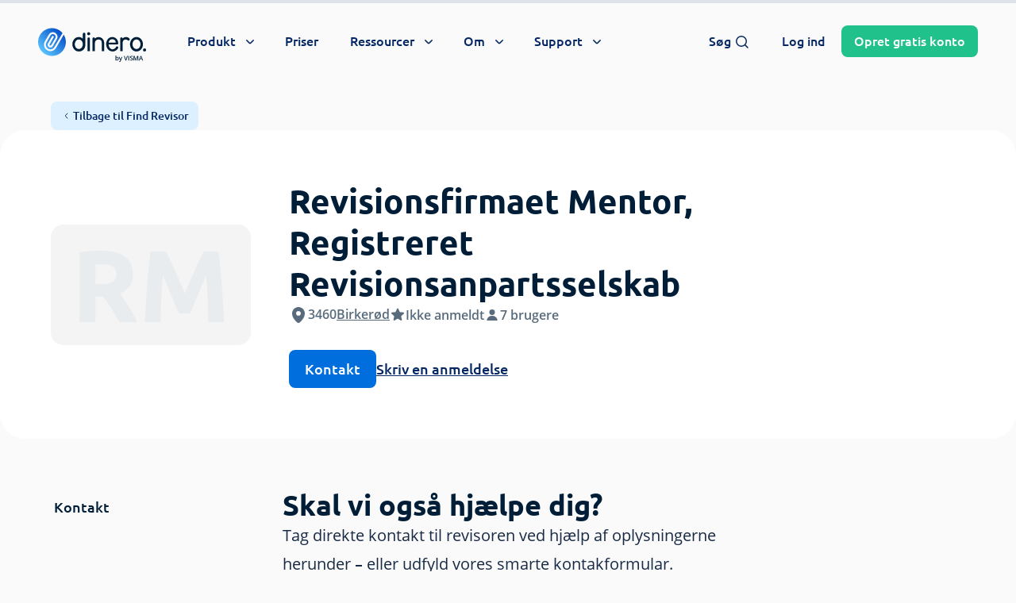

--- FILE ---
content_type: text/html; charset=UTF-8
request_url: https://dinero.dk/revisor/revisionsfirmaet-mentor-registreret-revisionsanpartsselskab/
body_size: 99295
content:

<!doctype html>
<html lang="da-DK">

    <head>

        <meta charset="UTF-8">
<script type="text/javascript">
/* <![CDATA[ */

//----------------------------------------------------------
//------ JAVASCRIPT HOOK FUNCTIONS FOR GRAVITY FORMS -------
//----------------------------------------------------------

if ( ! gform ) {
	document.addEventListener( 'gform_main_scripts_loaded', function() { gform.scriptsLoaded = true; } );
	document.addEventListener( 'gform/theme/scripts_loaded', function() { gform.themeScriptsLoaded = true; } );
	window.addEventListener( 'DOMContentLoaded', function() { gform.domLoaded = true; } );

	var gform = {
		domLoaded: false,
		scriptsLoaded: false,
		themeScriptsLoaded: false,
		isFormEditor: () => typeof InitializeEditor === 'function',

		/**
		 * @deprecated 2.9 the use of initializeOnLoaded in the form editor context is deprecated.
		 * @remove-in 4.0 this function will not check for gform.isFormEditor().
		 */
		callIfLoaded: function ( fn ) {
			if ( gform.domLoaded && gform.scriptsLoaded && ( gform.themeScriptsLoaded || gform.isFormEditor() ) ) {
				if ( gform.isFormEditor() ) {
					console.warn( 'The use of gform.initializeOnLoaded() is deprecated in the form editor context and will be removed in Gravity Forms 3.1.' );
				}
				fn();
				return true;
			}
			return false;
		},

		/**
		 * Call a function when all scripts are loaded
		 *
		 * @param function fn the callback function to call when all scripts are loaded
		 *
		 * @returns void
		 */
		initializeOnLoaded: function( fn ) {
			if ( ! gform.callIfLoaded( fn ) ) {
				document.addEventListener( 'gform_main_scripts_loaded', () => { gform.scriptsLoaded = true; gform.callIfLoaded( fn ); } );
				document.addEventListener( 'gform/theme/scripts_loaded', () => { gform.themeScriptsLoaded = true; gform.callIfLoaded( fn ); } );
				window.addEventListener( 'DOMContentLoaded', () => { gform.domLoaded = true; gform.callIfLoaded( fn ); } );
			}
		},

		hooks: { action: {}, filter: {} },
		addAction: function( action, callable, priority, tag ) {
			gform.addHook( 'action', action, callable, priority, tag );
		},
		addFilter: function( action, callable, priority, tag ) {
			gform.addHook( 'filter', action, callable, priority, tag );
		},
		doAction: function( action ) {
			gform.doHook( 'action', action, arguments );
		},
		applyFilters: function( action ) {
			return gform.doHook( 'filter', action, arguments );
		},
		removeAction: function( action, tag ) {
			gform.removeHook( 'action', action, tag );
		},
		removeFilter: function( action, priority, tag ) {
			gform.removeHook( 'filter', action, priority, tag );
		},
		addHook: function( hookType, action, callable, priority, tag ) {
			if ( undefined == gform.hooks[hookType][action] ) {
				gform.hooks[hookType][action] = [];
			}
			var hooks = gform.hooks[hookType][action];
			if ( undefined == tag ) {
				tag = action + '_' + hooks.length;
			}
			if( priority == undefined ){
				priority = 10;
			}

			gform.hooks[hookType][action].push( { tag:tag, callable:callable, priority:priority } );
		},
		doHook: function( hookType, action, args ) {

			// splice args from object into array and remove first index which is the hook name
			args = Array.prototype.slice.call(args, 1);

			if ( undefined != gform.hooks[hookType][action] ) {
				var hooks = gform.hooks[hookType][action], hook;
				//sort by priority
				hooks.sort(function(a,b){return a["priority"]-b["priority"]});

				hooks.forEach( function( hookItem ) {
					hook = hookItem.callable;

					if(typeof hook != 'function')
						hook = window[hook];
					if ( 'action' == hookType ) {
						hook.apply(null, args);
					} else {
						args[0] = hook.apply(null, args);
					}
				} );
			}
			if ( 'filter'==hookType ) {
				return args[0];
			}
		},
		removeHook: function( hookType, action, priority, tag ) {
			if ( undefined != gform.hooks[hookType][action] ) {
				var hooks = gform.hooks[hookType][action];
				hooks = hooks.filter( function(hook, index, arr) {
					var removeHook = (undefined==tag||tag==hook.tag) && (undefined==priority||priority==hook.priority);
					return !removeHook;
				} );
				gform.hooks[hookType][action] = hooks;
			}
		}
	};
}

/* ]]> */
</script>

        <meta name="viewport" content="width=device-width, initial-scale=1, shrink-to-fit=no maximum-scale=1.0, user-scalable=no">
        <meta name="theme-color" content="#006edc">

        
			<link rel="preconnect" href="https://app.dinero.dk">
            <link rel="preload" as="image" href="https://dinero.dk/wp-content/uploads/2021/04/dinero_hero_primary_blue-min.jpg" />
			<link rel="preload" href="https://dinero.dk/wp-content/themes/dinero-dk/dist/fonts/Ubuntu-Bold.woff2" as="font" type="font/woff2" crossorigin="anonymous">
            <link rel="preload" href="https://dinero.dk/wp-content/themes/dinero-dk/dist/fonts/Ubuntu-Light.woff2" as="font" type="font/woff2" crossorigin="anonymous">
			<link rel="preload" href="https://dinero.dk/wp-content/themes/dinero-dk/dist/fonts/OpenSans-Bold.woff2" as="font" type="font/woff2" crossorigin="anonymous">
			<link rel="preload" href="https://dinero.dk/wp-content/themes/dinero-dk/dist/fonts/OpenSans-SemiBold.woff2" as="font" type="font/woff2" crossorigin="anonymous">
			<link rel="preload" href="https://dinero.dk/wp-content/themes/dinero-dk/dist/fonts/OpenSans-Regular.woff2" as="font" type="font/woff2" crossorigin="anonymous">
		<meta name='robots' content='index, follow, max-image-preview:large, max-snippet:-1, max-video-preview:-1' />

	<!-- This site is optimized with the Yoast SEO Premium plugin v26.7 (Yoast SEO v26.7) - https://yoast.com/wordpress/plugins/seo/ -->
	<title>Revisionsfirmaet Mentor ApS fra Birkerød » Tjek revisor</title>
<style id="rocket-critical-css">:root{--wp-admin-theme-color:#3858e9;--wp-admin-theme-color--rgb:56, 88, 233;--wp-admin-theme-color-darker-10:#2145e6;--wp-admin-theme-color-darker-10--rgb:33.0384615385, 68.7307692308, 230.4615384615;--wp-admin-theme-color-darker-20:#183ad6;--wp-admin-theme-color-darker-20--rgb:23.6923076923, 58.1538461538, 214.3076923077;--wp-admin-border-width-focus:2px}.mx-auto{margin-left:auto!important;margin-right:auto!important}*,:after,:before{border:0 solid #e5e7eb;box-sizing:border-box}:after,:before{--tw-content:""}:host,html{-webkit-text-size-adjust:100%;font-feature-settings:normal;font-family:Open Sans,system-ui,-apple-system,Segoe UI,Roboto,Helvetica,Arial,sans-serif,Apple Color Emoji,Segoe UI Emoji;font-variation-settings:normal;line-height:1.5;-moz-tab-size:4;-o-tab-size:4;tab-size:4}body{line-height:inherit;margin:0}h1,h2,h3,h4{font-size:inherit;font-weight:inherit}a{color:inherit;text-decoration:inherit}b,strong{font-weight:bolder}small{font-size:80%}table{border-collapse:collapse;border-color:inherit;text-indent:0}button,input,select,textarea{font-feature-settings:inherit;color:inherit;font-family:inherit;font-size:100%;font-variation-settings:inherit;font-weight:inherit;line-height:inherit;margin:0;padding:0}button,select{text-transform:none}[type=button],[type=submit],button{-webkit-appearance:button;background-color:transparent;background-image:none}:-moz-focusring{outline:auto}:-moz-ui-invalid{box-shadow:none}progress{vertical-align:baseline}::-webkit-inner-spin-button,::-webkit-outer-spin-button{height:auto}::-webkit-search-decoration{-webkit-appearance:none}::-webkit-file-upload-button{-webkit-appearance:button;font:inherit}h1,h2,h3,h4,p{margin:0}ul{list-style:none;margin:0;padding:0}textarea{resize:vertical}input::-moz-placeholder,textarea::-moz-placeholder{color:#9ca3af;opacity:1}input:-ms-input-placeholder,textarea:-ms-input-placeholder{color:#9ca3af;opacity:1}canvas,iframe,img,svg{display:block;vertical-align:middle}img{height:auto;max-width:100%}[type=email],[type=number],[type=tel],[type=text],select,textarea{--tw-shadow:0 0 #0000;-webkit-appearance:none;-moz-appearance:none;appearance:none;background-color:#fff;border-color:#6b7280;border-radius:0;border-width:1px;font-size:1rem;line-height:1.5rem;padding:.5rem .75rem}input::-moz-placeholder,textarea::-moz-placeholder{color:#6b7280;opacity:1}input:-ms-input-placeholder,textarea:-ms-input-placeholder{color:#6b7280;opacity:1}::-webkit-datetime-edit-fields-wrapper{padding:0}::-webkit-date-and-time-value{min-height:1.5em;text-align:inherit}::-webkit-datetime-edit{display:inline-flex}::-webkit-datetime-edit,::-webkit-datetime-edit-day-field,::-webkit-datetime-edit-hour-field,::-webkit-datetime-edit-meridiem-field,::-webkit-datetime-edit-millisecond-field,::-webkit-datetime-edit-minute-field,::-webkit-datetime-edit-month-field,::-webkit-datetime-edit-second-field,::-webkit-datetime-edit-year-field{padding-bottom:0;padding-top:0}select{color-adjust:exact;background-image:url("data:image/svg+xml;charset=utf-8,%3Csvg xmlns='http://www.w3.org/2000/svg' fill='none' viewBox='0 0 20 20'%3E%3Cpath stroke='%236b7280' stroke-linecap='round' stroke-linejoin='round' stroke-width='1.5' d='m6 8 4 4 4-4'/%3E%3C/svg%3E");background-position:right .5rem center;background-repeat:no-repeat;background-size:1.5em 1.5em;padding-right:2.5rem;-webkit-print-color-adjust:exact;print-color-adjust:exact}[type=checkbox],[type=radio]{color-adjust:exact;--tw-shadow:0 0 #0000;-webkit-appearance:none;-moz-appearance:none;appearance:none;background-color:#fff;background-origin:border-box;border-color:#6b7280;border-width:1px;color:#2563eb;display:inline-block;flex-shrink:0;height:1rem;padding:0;-webkit-print-color-adjust:exact;print-color-adjust:exact;vertical-align:middle;width:1rem}[type=checkbox]{border-radius:0}[type=radio]{border-radius:100%}[type=checkbox]:checked{background-color:currentColor;background-position:50%;background-repeat:no-repeat;background-size:100% 100%;border-color:transparent}[type=checkbox]:checked{background-image:url("data:image/svg+xml;charset=utf-8,%3Csvg viewBox='0 0 16 16' fill='%23fff' xmlns='http://www.w3.org/2000/svg'%3E%3Cpath d='M12.207 4.793a1 1 0 0 1 0 1.414l-5 5a1 1 0 0 1-1.414 0l-2-2a1 1 0 0 1 1.414-1.414L6.5 9.086l4.293-4.293a1 1 0 0 1 1.414 0z'/%3E%3C/svg%3E")}@media (forced-colors:active){[type=checkbox]:checked{-webkit-appearance:auto;-moz-appearance:auto;appearance:auto}}@font-face{font-display:swap;font-family:Open Sans;font-style:normal;font-weight:700;src:url(https://dinero.dk/wp-content/themes/dinero-dk/dist/fonts/OpenSans-Bold.woff2) format("woff2"),url(https://dinero.dk/wp-content/themes/dinero-dk/dist/fonts/OpenSans-Bold.woff) format("woff")}@font-face{font-display:swap;font-family:Open Sans;font-style:normal;font-weight:600;src:url(https://dinero.dk/wp-content/themes/dinero-dk/dist/fonts/OpenSans-SemiBold.woff2) format("woff2"),url(https://dinero.dk/wp-content/themes/dinero-dk/dist/fonts/OpenSans-SemiBold.woff) format("woff")}@font-face{font-display:swap;font-family:Open Sans;font-style:normal;font-weight:400;src:url(https://dinero.dk/wp-content/themes/dinero-dk/dist/fonts/OpenSans-Regular.woff2) format("woff2"),url(https://dinero.dk/wp-content/themes/dinero-dk/dist/fonts/OpenSans-Regular.woff) format("woff")}@font-face{font-display:swap;font-family:Ubuntu;font-style:normal;font-weight:400;src:url(https://dinero.dk/wp-content/themes/dinero-dk/dist/fonts/Ubuntu-Light.woff2) format("woff2"),url(https://dinero.dk/wp-content/themes/dinero-dk/dist/fonts/Ubuntu-Light.woff) format("woff")}@font-face{font-display:swap;font-family:Ubuntu;font-style:normal;font-weight:500;src:url(https://dinero.dk/wp-content/themes/dinero-dk/dist/fonts/Ubuntu-Medium.woff2) format("woff2"),url(https://dinero.dk/wp-content/themes/dinero-dk/dist/fonts/Ubuntu-Medium.woff) format("woff")}@font-face{font-display:swap;font-family:Ubuntu;font-style:normal;font-weight:600;src:url(https://dinero.dk/wp-content/themes/dinero-dk/dist/fonts/Ubuntu-Bold.woff2) format("woff2"),url(https://dinero.dk/wp-content/themes/dinero-dk/dist/fonts/Ubuntu-Bold.woff) format("woff")}@font-face{font-display:swap;font-family:Roboto;font-style:normal;font-weight:500;src:url(https://dinero.dk/wp-content/themes/dinero-dk/dist/fonts/Roboto-Medium.woff2) format("woff2"),url(https://dinero.dk/wp-content/themes/dinero-dk/dist/fonts/Roboto-Medium.woff) format("woff")}::-webkit-scrollbar-thumb{-webkit-border-radius:1ex}::-webkit-scrollbar,::-webkit-scrollbar-corner,::-webkit-scrollbar-track{--tw-bg-opacity:1;background-color:rgb(244 244 244/var(--tw-bg-opacity))}::-webkit-scrollbar-thumb{--tw-bg-opacity:1;background-color:rgb(180 190 200/var(--tw-bg-opacity))}::-webkit-scrollbar{height:.5rem;width:.5rem}@media (min-width:1024px){::-webkit-scrollbar{height:.625rem;width:.625rem}}progress{--tw-bg-opacity:1;--tw-text-opacity:1;background-color:rgb(221 227 232/var(--tw-bg-opacity));color:rgb(0 110 220/var(--tw-text-opacity))}progress::-webkit-progress-bar{--tw-bg-opacity:1;background-color:rgb(221 227 232/var(--tw-bg-opacity))}progress::-webkit-progress-value{--tw-bg-opacity:1;background-color:rgb(0 110 220/var(--tw-bg-opacity))}progress::-moz-progress-bar{--tw-bg-opacity:1;background-color:rgb(221 227 232/var(--tw-bg-opacity))}h1,h2{text-wrap:balance}html body .h3{font-family:Ubuntu,system-ui,-apple-system,Segoe UI,Roboto,Helvetica,Arial,sans-serif,Apple Color Emoji,Segoe UI Emoji;font-size:1.125rem;font-weight:700;line-height:1.75rem}@media (min-width:640px){html body .h3{font-size:1.5rem;line-height:2rem}}@media (min-width:768px){html body .h3{font-size:1.875rem;line-height:2.25rem}}html body .headline-2{text-wrap:balance;font-family:Ubuntu,system-ui,-apple-system,Segoe UI,Roboto,Helvetica,Arial,sans-serif,Apple Color Emoji,Segoe UI Emoji;font-size:1.5rem;font-weight:700;line-height:2rem}@media (min-width:640px){html body .headline-2{font-size:1.875rem;line-height:2.25rem}}@media (min-width:1024px){html body .headline-2{font-size:2.25rem;line-height:2.5rem}}html body .headline-4{font-family:Ubuntu,system-ui,-apple-system,Segoe UI,Roboto,Helvetica,Arial,sans-serif,Apple Color Emoji,Segoe UI Emoji;font-size:1.25rem;font-weight:700;line-height:1.75rem}body{--tw-bg-opacity:1;--tw-text-opacity:1;-webkit-font-smoothing:antialiased;-moz-osx-font-smoothing:grayscale;background-color:rgb(250 250 250/var(--tw-bg-opacity));color:rgb(0 30 55/var(--tw-text-opacity));font-family:Open Sans,system-ui,-apple-system,Segoe UI,Roboto,Helvetica,Arial,sans-serif,Apple Color Emoji,Segoe UI Emoji;font-weight:400;overflow-x:hidden}@media (min-width:1024px){body{padding-top:6rem}}[id]{scroll-snap-margin-top:95px;scroll-margin-top:95px}main{position:relative}*,:after,:before{--tw-border-spacing-x:0;--tw-border-spacing-y:0;--tw-translate-x:0;--tw-translate-y:0;--tw-rotate:0;--tw-skew-x:0;--tw-skew-y:0;--tw-scale-x:1;--tw-scale-y:1;--tw-pan-x:;--tw-pan-y:;--tw-pinch-zoom:;--tw-scroll-snap-strictness:proximity;--tw-gradient-from-position:;--tw-gradient-via-position:;--tw-gradient-to-position:;--tw-ordinal:;--tw-slashed-zero:;--tw-numeric-figure:;--tw-numeric-spacing:;--tw-numeric-fraction:;--tw-ring-inset:;--tw-ring-offset-width:0px;--tw-ring-offset-color:#fff;--tw-ring-color:rgba(59,130,246,.5);--tw-ring-offset-shadow:0 0 #0000;--tw-ring-shadow:0 0 #0000;--tw-shadow:0 0 #0000;--tw-shadow-colored:0 0 #0000;--tw-blur:;--tw-brightness:;--tw-contrast:;--tw-grayscale:;--tw-hue-rotate:;--tw-invert:;--tw-saturate:;--tw-sepia:;--tw-drop-shadow:;--tw-backdrop-blur:;--tw-backdrop-brightness:;--tw-backdrop-contrast:;--tw-backdrop-grayscale:;--tw-backdrop-hue-rotate:;--tw-backdrop-invert:;--tw-backdrop-opacity:;--tw-backdrop-saturate:;--tw-backdrop-sepia:}::-webkit-backdrop{--tw-border-spacing-x:0;--tw-border-spacing-y:0;--tw-translate-x:0;--tw-translate-y:0;--tw-rotate:0;--tw-skew-x:0;--tw-skew-y:0;--tw-scale-x:1;--tw-scale-y:1;--tw-pan-x:;--tw-pan-y:;--tw-pinch-zoom:;--tw-scroll-snap-strictness:proximity;--tw-gradient-from-position:;--tw-gradient-via-position:;--tw-gradient-to-position:;--tw-ordinal:;--tw-slashed-zero:;--tw-numeric-figure:;--tw-numeric-spacing:;--tw-numeric-fraction:;--tw-ring-inset:;--tw-ring-offset-width:0px;--tw-ring-offset-color:#fff;--tw-ring-color:rgba(59,130,246,.5);--tw-ring-offset-shadow:0 0 #0000;--tw-ring-shadow:0 0 #0000;--tw-shadow:0 0 #0000;--tw-shadow-colored:0 0 #0000;--tw-blur:;--tw-brightness:;--tw-contrast:;--tw-grayscale:;--tw-hue-rotate:;--tw-invert:;--tw-saturate:;--tw-sepia:;--tw-drop-shadow:;--tw-backdrop-blur:;--tw-backdrop-brightness:;--tw-backdrop-contrast:;--tw-backdrop-grayscale:;--tw-backdrop-hue-rotate:;--tw-backdrop-invert:;--tw-backdrop-opacity:;--tw-backdrop-saturate:;--tw-backdrop-sepia:}::backdrop{--tw-border-spacing-x:0;--tw-border-spacing-y:0;--tw-translate-x:0;--tw-translate-y:0;--tw-rotate:0;--tw-skew-x:0;--tw-skew-y:0;--tw-scale-x:1;--tw-scale-y:1;--tw-pan-x:;--tw-pan-y:;--tw-pinch-zoom:;--tw-scroll-snap-strictness:proximity;--tw-gradient-from-position:;--tw-gradient-via-position:;--tw-gradient-to-position:;--tw-ordinal:;--tw-slashed-zero:;--tw-numeric-figure:;--tw-numeric-spacing:;--tw-numeric-fraction:;--tw-ring-inset:;--tw-ring-offset-width:0px;--tw-ring-offset-color:#fff;--tw-ring-color:rgba(59,130,246,.5);--tw-ring-offset-shadow:0 0 #0000;--tw-ring-shadow:0 0 #0000;--tw-shadow:0 0 #0000;--tw-shadow-colored:0 0 #0000;--tw-blur:;--tw-brightness:;--tw-contrast:;--tw-grayscale:;--tw-hue-rotate:;--tw-invert:;--tw-saturate:;--tw-sepia:;--tw-drop-shadow:;--tw-backdrop-blur:;--tw-backdrop-brightness:;--tw-backdrop-contrast:;--tw-backdrop-grayscale:;--tw-backdrop-hue-rotate:;--tw-backdrop-invert:;--tw-backdrop-opacity:;--tw-backdrop-saturate:;--tw-backdrop-sepia:}.container{width:100%}@media (min-width:375px){.container{max-width:375px}}@media (min-width:414px){.container{max-width:414px}}@media (min-width:640px){.container{max-width:640px}}@media (min-width:768px){.container{max-width:768px}}@media (min-width:1024px){.container{max-width:1024px}}@media (min-width:1280px){.container{max-width:1280px}}.form-radio{color-adjust:exact;--tw-shadow:0 0 #0000;-webkit-appearance:none;-moz-appearance:none;appearance:none;background-color:#fff;background-origin:border-box;border-color:#6b7280;border-width:1px;color:#2563eb;display:inline-block;flex-shrink:0;height:1rem;padding:0;-webkit-print-color-adjust:exact;print-color-adjust:exact;vertical-align:middle;width:1rem}.form-radio{border-radius:100%}.prose{color:#182a45;max-width:50rem}.prose{--tw-prose-body:#374151;--tw-prose-headings:#111827;--tw-prose-lead:#4b5563;--tw-prose-links:#111827;--tw-prose-bold:#111827;--tw-prose-counters:#6b7280;--tw-prose-bullets:#d1d5db;--tw-prose-hr:#e5e7eb;--tw-prose-quotes:#111827;--tw-prose-quote-borders:#e5e7eb;--tw-prose-captions:#6b7280;--tw-prose-kbd:#111827;--tw-prose-kbd-shadows:17 24 39;--tw-prose-code:#111827;--tw-prose-pre-code:#e5e7eb;--tw-prose-pre-bg:#1f2937;--tw-prose-th-borders:#d1d5db;--tw-prose-td-borders:#e5e7eb;--tw-prose-invert-body:#d1d5db;--tw-prose-invert-headings:#fff;--tw-prose-invert-lead:#9ca3af;--tw-prose-invert-links:#fff;--tw-prose-invert-bold:#fff;--tw-prose-invert-counters:#9ca3af;--tw-prose-invert-bullets:#4b5563;--tw-prose-invert-hr:#374151;--tw-prose-invert-quotes:#f3f4f6;--tw-prose-invert-quote-borders:#374151;--tw-prose-invert-captions:#9ca3af;--tw-prose-invert-kbd:#fff;--tw-prose-invert-kbd-shadows:255 255 255;--tw-prose-invert-code:#fff;--tw-prose-invert-pre-code:#d1d5db;--tw-prose-invert-pre-bg:rgba(0,0,0,.5);--tw-prose-invert-th-borders:#4b5563;--tw-prose-invert-td-borders:#374151;font-size:1rem;line-height:1.5}.prose-base{font-size:1rem;line-height:1.75}.prose-lg{font-size:1.125rem;line-height:1.7777778}.aspect-h-9{--tw-aspect-h:9}.aspect-w-16{--tw-aspect-w:16;padding-bottom:calc(var(--tw-aspect-h)/var(--tw-aspect-w)*100%);position:relative}.container-inner{margin-left:auto;margin-right:auto;max-width:90rem}.container{max-width:100%;padding-left:1rem;padding-right:1rem;width:100%}@media (min-width:640px){.container{padding-left:1.5rem;padding-right:1.5rem}}@media (min-width:768px){.container{padding-left:2rem;padding-right:2rem}}@media (min-width:1024px){.container{padding-left:2.5rem;padding-right:2.5rem}}@media (min-width:1280px){.container{padding-left:3rem;padding-right:3rem}}.btn{border-radius:.5rem;display:inline-block;font-family:Ubuntu,system-ui,-apple-system,Segoe UI,Roboto,Helvetica,Arial,sans-serif,Apple Color Emoji,Segoe UI Emoji;font-size:1.125rem;font-weight:500;letter-spacing:0;line-height:1.5rem;padding:.75rem 1.25rem;text-align:center;white-space:nowrap}.btn-sm{font-size:1rem;line-height:1.5rem;padding:.5rem 1rem}.btn-xs{font-size:.875rem;line-height:1rem;padding:.5rem .75rem}.btn,.btn-tonal-white,.btn-white{--tw-bg-opacity:1;--tw-text-opacity:1;background-color:rgb(255 255 255/var(--tw-bg-opacity));color:rgb(10 60 150/var(--tw-text-opacity))}.btn-primary{--tw-bg-opacity:1;--tw-text-opacity:1;background-color:rgb(0 110 220/var(--tw-bg-opacity));color:rgb(255 255 255/var(--tw-text-opacity))}.btn-primary-light{--tw-bg-opacity:1;--tw-text-opacity:1;background-color:rgb(220 240 255/var(--tw-bg-opacity));color:rgb(5 40 100/var(--tw-text-opacity))}.btn-success{--tw-bg-opacity:1;--tw-text-opacity:1;background-color:rgb(33 193 140/var(--tw-bg-opacity));color:rgb(255 255 255/var(--tw-text-opacity))}.btn-tertiary-dark{--tw-text-opacity:1;background-color:hsla(0,0%,100%,0);border-radius:.125rem!important;color:rgb(5 40 100/var(--tw-text-opacity));padding-left:0;padding-right:0;-webkit-text-decoration-line:underline;text-decoration-line:underline;text-decoration-thickness:2px;text-underline-offset:5px}.btn-tertiary-light{--tw-text-opacity:1;background-color:hsla(0,0%,100%,0);border-radius:.125rem!important;color:rgb(255 255 255/var(--tw-text-opacity));padding-left:0;padding-right:0;-webkit-text-decoration-line:underline;text-decoration-line:underline;text-decoration-thickness:2px;text-underline-offset:5px}.btn-transparent{--tw-text-opacity:1;background-color:hsla(0,0%,100%,0);color:rgb(5 40 100/var(--tw-text-opacity))}.btn-disabled{--tw-bg-opacity:1;background-color:rgb(221 227 232/var(--tw-bg-opacity));opacity:.7}.stroke-width-3 path{stroke-width:3px}.stroke-width-2 path{stroke-width:2px}.stroke-width-1\.5 path{stroke-width:1.5px}label a:not([class]){--tw-text-opacity:1;color:rgb(0 110 220/var(--tw-text-opacity));-webkit-text-decoration-line:underline;text-decoration-line:underline}.form-control{--tw-border-opacity:1;--tw-bg-opacity:1;background-color:rgb(255 255 255/var(--tw-bg-opacity));border-color:rgb(244 244 244/var(--tw-border-opacity));border-radius:1rem;display:block;line-height:1.75rem;padding:.75rem 1.25rem;width:100%}.form-control::-moz-placeholder{--tw-placeholder-opacity:1;color:rgb(88 107 124/var(--tw-placeholder-opacity))}.form-control:-ms-input-placeholder{--tw-placeholder-opacity:1;color:rgb(88 107 124/var(--tw-placeholder-opacity))}.form-group{position:relative}.form-register .form-group{display:grid;gap:.625rem}.form-register .form-group:not(.form-group-checkbox) input{--tw-border-opacity:1;--tw-ring-opacity:1;--tw-ring-color:rgb(53 75 96/var(--tw-ring-opacity));border-color:rgb(195 210 220/var(--tw-border-opacity));border-radius:.375rem;border-width:1px;padding:.625rem 1rem}.form-register .form-group:not(.form-group-checkbox) input::-moz-placeholder{--tw-text-opacity:1!important;color:rgb(88 107 124/var(--tw-text-opacity))!important}.form-register .form-group:not(.form-group-checkbox) input:-ms-input-placeholder{--tw-text-opacity:1!important;color:rgb(88 107 124/var(--tw-text-opacity))!important}@media (min-width:640px){.form-register .form-group:not(.form-group-checkbox) input{padding:.875rem 1.25rem}}.form-register .form-group:not(.form-group-checkbox) input:not(#email-modal):not(:placeholder-shown):not(.is-invalid){--tw-border-opacity:1;--tw-ring-opacity:1;--tw-ring-color:rgb(33 193 140/var(--tw-ring-opacity));border-color:rgb(33 193 140/var(--tw-border-opacity))}.form-register .form-group:not(.form-group-checkbox) label{line-height:1}.form-register .form-group-checkbox label,.form-register .form-group:not(.form-group-checkbox) label{--tw-text-opacity:1;color:rgb(24 42 69/var(--tw-text-opacity));font-family:Open Sans,system-ui,-apple-system,Segoe UI,Roboto,Helvetica,Arial,sans-serif,Apple Color Emoji,Segoe UI Emoji}.form-register .form-group-checkbox label{font-size:.75rem;font-weight:400;line-height:1.25rem}@media (min-width:768px){.form-register .form-group-checkbox label{font-size:.875rem;line-height:1.25rem}}.form-register .form-group-checkbox label a{--tw-text-opacity:1!important;color:rgb(24 42 69/var(--tw-text-opacity))!important;font-weight:700!important}.sr-only{clip:rect(0,0,0,0);border-width:0;height:1px;margin:-1px;overflow:hidden;padding:0;position:absolute;white-space:nowrap;width:1px}.fixed{position:fixed}.\!absolute{position:absolute!important}.absolute{position:absolute}.relative{position:relative}.sticky{position:-webkit-sticky;position:sticky}.inset-0{inset:0}.-bottom-3{bottom:-.75rem}.-bottom-7{bottom:-1.75rem}.-left-1\/2{left:-50%}.-right-2{right:-.5rem}.-top-0\.5{top:-.125rem}.-top-16{top:-4rem}.-top-2{top:-.5rem}.-top-2\.5{top:-.625rem}.bottom-0{bottom:0}.left-0{left:0}.left-5{left:1.25rem}.right-0{right:0}.right-10{right:2.5rem}.right-2{right:.5rem}.right-3{right:.75rem}.top-0{top:0}.top-2{top:.5rem}.top-20{top:5rem}.top-3{top:.75rem}.top-\[45px\]{top:45px}.top-\[52px\]{top:52px}.top-full{top:100%}.-z-10{z-index:-10}.z-10{z-index:10}.z-40{z-index:40}.z-50{z-index:50}.z-\[100\]{z-index:100}.z-\[59\]{z-index:59}.z-\[60\]{z-index:60}.order-1{order:1}.order-2{order:2}.col-span-1{grid-column:span 1/span 1}.col-span-12{grid-column:span 12/span 12}.col-span-3{grid-column:span 3/span 3}.col-span-5{grid-column:span 5/span 5}.col-span-9{grid-column:span 9/span 9}.col-start-1{grid-column-start:1}.col-start-2{grid-column-start:2}.m-auto{margin:auto}.mx-12{margin-left:3rem;margin-right:3rem}.mx-auto{margin-left:auto;margin-right:auto}.\!ml-0{margin-left:0!important}.\!mt-0{margin-top:0!important}.-mt-1{margin-top:-.25rem}.mb-1\.5{margin-bottom:.375rem}.mb-2{margin-bottom:.5rem}.mb-3{margin-bottom:.75rem}.mb-4{margin-bottom:1rem}.mb-5{margin-bottom:1.25rem}.mb-6{margin-bottom:1.5rem}.mb-7{margin-bottom:1.75rem}.mb-8{margin-bottom:2rem}.ml-1{margin-left:.25rem}.ml-2{margin-left:.5rem}.ml-2\.5{margin-left:.625rem}.ml-3{margin-left:.75rem}.mr-1{margin-right:.25rem}.mr-1\.5{margin-right:.375rem}.mr-8{margin-right:2rem}.mt-0\.5{margin-top:.125rem}.mt-1{margin-top:.25rem}.mt-2{margin-top:.5rem}.mt-6{margin-top:1.5rem}.mt-7{margin-top:1.75rem}.mt-8{margin-top:2rem}.mt-\[77px\]{margin-top:77px}.block{display:block}.inline-block{display:inline-block}.inline{display:inline}.flex{display:flex}.grid{display:grid}.hidden{display:none}.aspect-1{aspect-ratio:1}.h-0{height:0}.h-1{height:.25rem}.h-1\/2{height:50%}.h-24{height:6rem}.h-3{height:.75rem}.h-3\.5{height:.875rem}.h-4{height:1rem}.h-8{height:2rem}.h-\[200px\]{height:200px}.h-\[24px\]{height:24px}.h-auto{height:auto}.h-fit{height:-webkit-fit-content;height:-moz-fit-content;height:fit-content}.h-full{height:100%}.max-h-full{max-height:100%}.max-h-screen{max-height:100vh}.min-h-56{min-height:14rem}.min-h-full{min-height:100%}.min-h-screen{min-height:100vh}.w-0{width:0}.w-3{width:.75rem}.w-3\.5{width:.875rem}.w-4{width:1rem}.w-8{width:2rem}.w-\[136px\]{width:136px}.w-\[200\%\]{width:200%}.w-\[200px\]{width:200px}.w-\[24px\]{width:24px}.w-auto{width:auto}.w-fit{width:-webkit-fit-content;width:-moz-fit-content;width:fit-content}.w-full{width:100%}.w-screen{width:100vw}.max-w-\[100\%\]{max-width:100%}.max-w-\[1440px\]{max-width:1440px}.max-w-\[400px\]{max-width:400px}.max-w-full{max-width:100%}.max-w-none{max-width:none}.max-w-xl{max-width:36rem}.max-w-xs{max-width:20rem}.flex-1{flex:1 1 0%}.flex-shrink-0{flex-shrink:0}.origin-center{transform-origin:center}.rotate-0{transform:translate(var(--tw-translate-x),var(--tw-translate-y)) rotate(var(--tw-rotate)) skewX(var(--tw-skew-x)) skewY(var(--tw-skew-y)) scaleX(var(--tw-scale-x)) scaleY(var(--tw-scale-y))}.rotate-0{--tw-rotate:0deg}.transform{transform:translate(var(--tw-translate-x),var(--tw-translate-y)) rotate(var(--tw-rotate)) skewX(var(--tw-skew-x)) skewY(var(--tw-skew-y)) scaleX(var(--tw-scale-x)) scaleY(var(--tw-scale-y))}@-webkit-keyframes spin{to{transform:rotate(1turn)}}@keyframes spin{to{transform:rotate(1turn)}}.animate-spin{-webkit-animation:spin 1s linear infinite;animation:spin 1s linear infinite}.auto-rows-min{grid-auto-rows:-webkit-min-content;grid-auto-rows:min-content}.grid-cols-1{grid-template-columns:repeat(1,minmax(0,1fr))}.grid-cols-12{grid-template-columns:repeat(12,minmax(0,1fr))}.grid-cols-2{grid-template-columns:repeat(2,minmax(0,1fr))}.grid-cols-4{grid-template-columns:repeat(4,minmax(0,1fr))}.flex-col{flex-direction:column}.flex-wrap{flex-wrap:wrap}.flex-nowrap{flex-wrap:nowrap}.content-center{align-content:center}.content-start{align-content:flex-start}.items-start{align-items:flex-start}.items-center{align-items:center}.justify-start{justify-content:flex-start}.justify-center{justify-content:center}.justify-between{justify-content:space-between}.gap-1{gap:.25rem}.gap-16{gap:4rem}.gap-2{gap:.5rem}.gap-3{gap:.75rem}.gap-4{gap:1rem}.gap-6{gap:1.5rem}.gap-8{gap:2rem}.gap-x-6{-moz-column-gap:1.5rem;column-gap:1.5rem}.gap-x-9{-moz-column-gap:2.25rem;column-gap:2.25rem}.gap-y-4{row-gap:1rem}.space-x-2>:not([hidden])~:not([hidden]){--tw-space-x-reverse:0;margin-left:calc(.5rem*(1 - var(--tw-space-x-reverse)));margin-right:calc(.5rem*var(--tw-space-x-reverse))}.justify-self-center{justify-self:center}.overflow-hidden{overflow:hidden}.overflow-visible{overflow:visible}.overflow-y-auto{overflow-y:auto}.overflow-y-scroll{overflow-y:scroll}.truncate{overflow:hidden;text-overflow:ellipsis;white-space:nowrap}.hyphens-auto{-webkit-hyphens:auto;-ms-hyphens:auto;hyphens:auto}.whitespace-nowrap{white-space:nowrap}.text-wrap{text-wrap:wrap}.text-balance{text-wrap:balance}.rounded{border-radius:.25rem}.rounded-2xl{border-radius:1rem}.rounded-full{border-radius:9999px}.rounded-lg{border-radius:.5rem}.rounded-md{border-radius:.375rem}.rounded-xl{border-radius:.75rem}.rounded-r-2xl{border-bottom-right-radius:1rem;border-top-right-radius:1rem}.rounded-t-2xl{border-top-left-radius:1rem;border-top-right-radius:1rem}.border{border-width:1px}.border-none{border-style:none}.border-neutral-200{--tw-border-opacity:1;border-color:rgb(244 244 244/var(--tw-border-opacity))}.border-neutral-500{--tw-border-opacity:1;border-color:rgb(180 190 200/var(--tw-border-opacity))}.border-transparent{border-color:hsla(0,0%,100%,0)}.\!bg-primary-500{--tw-bg-opacity:1!important;background-color:rgb(0 110 220/var(--tw-bg-opacity))!important}.\!bg-white{--tw-bg-opacity:1!important;background-color:rgb(255 255 255/var(--tw-bg-opacity))!important}.bg-neutral-200{--tw-bg-opacity:1;background-color:rgb(244 244 244/var(--tw-bg-opacity))}.bg-neutral-700{--tw-bg-opacity:1;background-color:rgb(88 107 124/var(--tw-bg-opacity))}.bg-neutral-800{--tw-bg-opacity:1;background-color:rgb(53 75 96/var(--tw-bg-opacity))}.bg-neutral-900{--tw-bg-opacity:1;background-color:rgb(24 42 69/var(--tw-bg-opacity))}.bg-primary-100{--tw-bg-opacity:1;background-color:rgb(245 250 255/var(--tw-bg-opacity))}.bg-primary-200{--tw-bg-opacity:1;background-color:rgb(220 240 255/var(--tw-bg-opacity))}.bg-primary-500{--tw-bg-opacity:1;background-color:rgb(0 110 220/var(--tw-bg-opacity))}.bg-primary-800{--tw-bg-opacity:1;background-color:rgb(5 40 100/var(--tw-bg-opacity))}.bg-primary-900{--tw-bg-opacity:1;background-color:rgb(0 30 55/var(--tw-bg-opacity))}.bg-transparent{background-color:hsla(0,0%,100%,0)}.bg-white{--tw-bg-opacity:1;background-color:rgb(255 255 255/var(--tw-bg-opacity))}.bg-opacity-20{--tw-bg-opacity:0.2}.bg-opacity-75{--tw-bg-opacity:0.75}.bg-opacity-80{--tw-bg-opacity:0.8}.bg-opacity-95{--tw-bg-opacity:0.95}.bg-gradient-to-b{background-image:linear-gradient(to bottom,var(--tw-gradient-stops))}.bg-gradient-to-t{background-image:linear-gradient(to top,var(--tw-gradient-stops))}.bg-none{background-image:none}.from-primary-100{--tw-gradient-from:#f5faff var(--tw-gradient-from-position);--tw-gradient-to:rgba(245,250,255,0) var(--tw-gradient-to-position);--tw-gradient-stops:var(--tw-gradient-from),var(--tw-gradient-to)}.from-white{--tw-gradient-from:#fff var(--tw-gradient-from-position);--tw-gradient-to:hsla(0,0%,100%,0) var(--tw-gradient-to-position);--tw-gradient-stops:var(--tw-gradient-from),var(--tw-gradient-to)}.via-primary-100{--tw-gradient-to:rgba(245,250,255,0) var(--tw-gradient-to-position);--tw-gradient-stops:var(--tw-gradient-from),#f5faff var(--tw-gradient-via-position),var(--tw-gradient-to)}.to-transparent{--tw-gradient-to:hsla(0,0%,100%,0) var(--tw-gradient-to-position)}.to-white{--tw-gradient-to:#fff var(--tw-gradient-to-position)}.fill-gray-600{fill:#4b5563}.p-0{padding:0}.p-12{padding:3rem}.p-2{padding:.5rem}.p-2\.5{padding:.625rem}.p-3{padding:.75rem}.p-4{padding:1rem}.p-6{padding:1.5rem}.p-8{padding:2rem}.px-0{padding-left:0;padding-right:0}.px-1\.5{padding-left:.375rem;padding-right:.375rem}.px-10{padding-left:2.5rem;padding-right:2.5rem}.px-2{padding-left:.5rem;padding-right:.5rem}.px-3{padding-left:.75rem;padding-right:.75rem}.px-4{padding-left:1rem;padding-right:1rem}.px-5{padding-left:1.25rem;padding-right:1.25rem}.px-8{padding-left:2rem;padding-right:2rem}.py-0{padding-bottom:0;padding-top:0}.py-0\.5{padding-bottom:.125rem;padding-top:.125rem}.py-1{padding-bottom:.25rem;padding-top:.25rem}.py-2{padding-bottom:.5rem;padding-top:.5rem}.py-3{padding-bottom:.75rem;padding-top:.75rem}.py-4{padding-bottom:1rem;padding-top:1rem}.py-8{padding-bottom:2rem;padding-top:2rem}.pb-16{padding-bottom:4rem}.pb-20{padding-bottom:5rem}.pb-24{padding-bottom:6rem}.pb-3{padding-bottom:.75rem}.pb-4{padding-bottom:1rem}.pb-40{padding-bottom:10rem}.pb-6{padding-bottom:1.5rem}.pl-0{padding-left:0}.pl-4{padding-left:1rem}.pr-4{padding-right:1rem}.pt-4{padding-top:1rem}.pt-8{padding-top:2rem}.text-left{text-align:left}.text-center{text-align:center}.align-bottom{vertical-align:bottom}.font-display{font-family:Ubuntu,system-ui,-apple-system,Segoe UI,Roboto,Helvetica,Arial,sans-serif,Apple Color Emoji,Segoe UI Emoji}.font-sans{font-family:Open Sans,system-ui,-apple-system,Segoe UI,Roboto,Helvetica,Arial,sans-serif,Apple Color Emoji,Segoe UI Emoji}.text-2xl{font-size:1.5rem;line-height:2rem}.text-2xs{font-size:.625rem}.text-3xl{font-size:1.875rem;line-height:2.25rem}.text-base{font-size:1rem;line-height:1.5rem}.text-lg{font-size:1.125rem;line-height:1.75rem}.text-sm{font-size:.875rem;line-height:1.25rem}.text-xl{font-size:1.25rem;line-height:1.75rem}.text-xs{font-size:.75rem;line-height:1rem}.\!font-bold{font-weight:700!important}.font-bold{font-weight:700}.font-extrabold{font-weight:800}.font-medium{font-weight:500}.font-normal{font-weight:400}.font-semibold{font-weight:600}.uppercase{text-transform:uppercase}.leading-5{line-height:1.25rem}.leading-7{line-height:1.75rem}.leading-normal{line-height:1.5}.leading-tight{line-height:1.125}.\!text-primary-500{--tw-text-opacity:1!important;color:rgb(0 110 220/var(--tw-text-opacity))!important}.\!text-white{--tw-text-opacity:1!important;color:rgb(255 255 255/var(--tw-text-opacity))!important}.text-black{--tw-text-opacity:1;color:rgb(0 0 0/var(--tw-text-opacity))}.text-current{color:currentColor}.text-danger{--tw-text-opacity:1;color:rgb(255 50 50/var(--tw-text-opacity))}.text-gray-700{--tw-text-opacity:1;color:rgb(55 65 81/var(--tw-text-opacity))}.text-neutral-300{--tw-text-opacity:1;color:rgb(221 227 232/var(--tw-text-opacity))}.text-neutral-300\/50{color:rgba(221,227,232,.5)}.text-neutral-400{--tw-text-opacity:1;color:rgb(195 210 220/var(--tw-text-opacity))}.text-neutral-600{--tw-text-opacity:1;color:rgb(140 160 175/var(--tw-text-opacity))}.text-neutral-700{--tw-text-opacity:1;color:rgb(88 107 124/var(--tw-text-opacity))}.text-neutral-900{--tw-text-opacity:1;color:rgb(24 42 69/var(--tw-text-opacity))}.text-primary-100{--tw-text-opacity:1;color:rgb(245 250 255/var(--tw-text-opacity))}.text-primary-400{--tw-text-opacity:1;color:rgb(90 195 255/var(--tw-text-opacity))}.text-primary-500{--tw-text-opacity:1;color:rgb(0 110 220/var(--tw-text-opacity))}.text-primary-600{--tw-text-opacity:1;color:rgb(5 80 200/var(--tw-text-opacity))}.text-primary-700{--tw-text-opacity:1;color:rgb(10 60 150/var(--tw-text-opacity))}.text-primary-800{--tw-text-opacity:1;color:rgb(5 40 100/var(--tw-text-opacity))}.text-primary-900{--tw-text-opacity:1;color:rgb(0 30 55/var(--tw-text-opacity))}.text-success-500{--tw-text-opacity:1;color:rgb(33 193 140/var(--tw-text-opacity))}.text-white{--tw-text-opacity:1;color:rgb(255 255 255/var(--tw-text-opacity))}.underline{-webkit-text-decoration-line:underline;text-decoration-line:underline}.opacity-0{opacity:0}.shadow-sm{box-shadow:var(--tw-ring-offset-shadow,0 0 #0000),var(--tw-ring-shadow,0 0 #0000),var(--tw-shadow)}.shadow-sm{--tw-shadow:0 1px 2px 0 rgba(0,0,0,.05);--tw-shadow-colored:0 1px 2px 0 var(--tw-shadow-color)}.shadow-xl{--tw-shadow:0 20px 25px -5px rgba(0,0,0,.1),0 8px 10px -6px rgba(0,0,0,.1);--tw-shadow-colored:0 20px 25px -5px var(--tw-shadow-color),0 8px 10px -6px var(--tw-shadow-color);box-shadow:var(--tw-ring-offset-shadow,0 0 #0000),var(--tw-ring-shadow,0 0 #0000),var(--tw-shadow)}.backdrop-blur-3xl{--tw-backdrop-blur:blur(64px)}.backdrop-blur-3xl,.backdrop-blur-sm{-webkit-backdrop-filter:var(--tw-backdrop-blur) var(--tw-backdrop-brightness) var(--tw-backdrop-contrast) var(--tw-backdrop-grayscale) var(--tw-backdrop-hue-rotate) var(--tw-backdrop-invert) var(--tw-backdrop-opacity) var(--tw-backdrop-saturate) var(--tw-backdrop-sepia);backdrop-filter:var(--tw-backdrop-blur) var(--tw-backdrop-brightness) var(--tw-backdrop-contrast) var(--tw-backdrop-grayscale) var(--tw-backdrop-hue-rotate) var(--tw-backdrop-invert) var(--tw-backdrop-opacity) var(--tw-backdrop-saturate) var(--tw-backdrop-sepia)}.backdrop-blur-sm{--tw-backdrop-blur:blur(4px)}.gfield_radio{--tw-text-opacity:1;color:rgb(53 75 96/var(--tw-text-opacity))}.ginput_container_email input{--tw-border-opacity:1;--tw-bg-opacity:1;background-color:rgb(255 255 255/var(--tw-bg-opacity));border-color:rgb(244 244 244/var(--tw-border-opacity));border-radius:1rem;display:block;line-height:1.75rem;padding:.75rem 1.25rem;width:100%}.ginput_container_email input::-moz-placeholder{--tw-placeholder-opacity:1;color:rgb(88 107 124/var(--tw-placeholder-opacity))}.ginput_container_email input:-ms-input-placeholder{--tw-placeholder-opacity:1;color:rgb(88 107 124/var(--tw-placeholder-opacity))}.gform_button{border-radius:.5rem;display:inline-block;font-family:Ubuntu,system-ui,-apple-system,Segoe UI,Roboto,Helvetica,Arial,sans-serif,Apple Color Emoji,Segoe UI Emoji;font-size:1.125rem;font-weight:500;letter-spacing:0;line-height:1.5rem;padding:.75rem 1.25rem;text-align:center;white-space:nowrap}.gform_button{background-color:rgb(255 255 255/var(--tw-bg-opacity));color:rgb(10 60 150/var(--tw-text-opacity))}.gform_button{--tw-bg-opacity:1;--tw-text-opacity:1;background-color:rgb(0 110 220/var(--tw-bg-opacity));color:rgb(255 255 255/var(--tw-text-opacity))}.field_sublabel_above label{--tw-text-opacity:1;color:rgb(88 107 124/var(--tw-text-opacity));display:inline-block;font-size:.875rem!important;font-weight:600;line-height:1.25rem!important;margin-bottom:.5rem;margin-top:0!important}.gform_footer{align-items:center;display:flex}.gform_fields{display:grid;grid-template-columns:repeat(1,minmax(0,1fr))}@media (min-width:1024px){.gform_fields{-moz-column-gap:1.5rem;column-gap:1.5rem;grid-template-columns:repeat(12,minmax(0,1fr))}}.gfield{grid-column:span 1/span 1}@media (min-width:1024px){.gfield{grid-column:span 12/span 12}}.gfield.gfield_col_6{grid-column:span 1/span 1}@media (min-width:1024px){.gfield.gfield_col_6{grid-column:span 6/span 6}}.ginput_container{position:relative}.gfield-hide-count:before{content:"";visibility:hidden}:root{--swiper-theme-color:#007aff}:root{--swiper-navigation-size:44px}::-moz-placeholder{text-overflow:ellipsis}:-ms-input-placeholder{text-overflow:ellipsis}::placeholder{text-overflow:ellipsis}html{scroll-behavior:smooth}@media (min-width:768px){body{padding-top:4rem}}@media (min-width:1024px){body{padding-top:104px}}.gfield--type-honeypot{display:none}.form-deduction .gform_fields{margin-left:0;margin-right:0}.form-deduction .gfield{border-bottom:0}.form-deduction .gfield:after{border-bottom:1px solid #ebebeb;bottom:0;content:"";display:block;left:-4rem;position:absolute;width:100%}.form-deduction .gfield_label{font-size:1.25rem;margin-bottom:1rem}.form-deduction .gfield{border-bottom:1px solid #ebebeb;counter-increment:a;margin-bottom:2rem;margin-left:4rem;padding-bottom:2rem;position:relative}.form-deduction .gfield:before{align-items:center;background:#f4f4f4;border-radius:100%;color:#001932;content:counter(a);display:flex;font-size:1.25rem;font-weight:400;height:3rem;justify-content:center;left:-4rem;position:absolute;top:-.625rem;width:3rem}.form-deduction .gfield_radio li{padding:0}.form-deduction .gfield_radio li:not(:last-child){margin-bottom:10px}.form-deduction input[type=radio]{display:none}.form-deduction input[type=radio]+label{border:1px solid #006edc;border-radius:10rem;color:#006edc;display:inline-block;font-size:1rem;font-weight:400;line-height:1.5;min-width:130px;padding:.5rem 3.125rem;text-align:center;vertical-align:middle;white-space:nowrap}input[readonly]{--tw-bg-opacity:1;background-color:rgb(244 244 244/var(--tw-bg-opacity))}@media screen and (min-width:768px){html .md\:force-desktop{display:flex!important}}.accountant-rating .gfield_radio{display:flex;flex-direction:row-reverse;justify-content:flex-end}.accountant-rating .gfield_radio>input[type=radio]{display:none}.accountant-rating .gfield_radio>label{color:transparent;font-size:.05rem;margin-bottom:0}.accountant-rating .gfield_radio>label:before{background-image:url(https://dinero.dk/wp-content/themes/dinero-dk/dist/images/icon-star-light.svg);background-position:50%;background-repeat:no-repeat;background-size:cover;content:"";display:block;height:2.25rem;margin:0 .25rem;width:2.5rem}.gform_hidden{display:none}.star-1,.star-2,.star-3,.star-4,.star-5{color:rgba(195,210,220,var(--tw-text-opacity))}.searchFilter .page{display:none}@media (min-width:768px){.md\:btn-lg{padding:1rem 1.5rem}.md\:btn-sm{font-size:1rem;line-height:1.5rem;padding:.5rem 1rem}}@media (min-width:1024px){.lg\:prose-lg{font-size:1.125rem;line-height:1.7777778}.lg\:prose-xl{font-size:1.25rem;line-height:1.8}}@media (min-width:1280px){.xl\:prose-xl{font-size:1.25rem;line-height:1.8}}.placeholder\:text-neutral-700::-moz-placeholder{--tw-text-opacity:1;color:rgb(88 107 124/var(--tw-text-opacity))}.placeholder\:text-neutral-700:-ms-input-placeholder{--tw-text-opacity:1;color:rgb(88 107 124/var(--tw-text-opacity))}.after\:fixed:after{content:var(--tw-content);position:fixed}.after\:absolute:after{content:var(--tw-content);position:absolute}.after\:bottom-0:after{bottom:0;content:var(--tw-content)}.after\:top-0:after{content:var(--tw-content);top:0}.after\:ml-1\/2:after{content:var(--tw-content);margin-left:50%}.after\:block:after{content:var(--tw-content);display:block}.after\:h-14:after{content:var(--tw-content);height:3.5rem}.after\:h-full:after{content:var(--tw-content);height:100%}.after\:w-full:after{content:var(--tw-content);width:100%}.after\:w-screen:after{content:var(--tw-content);width:100vw}.after\:bg-white:after{--tw-bg-opacity:1;background-color:rgb(255 255 255/var(--tw-bg-opacity));content:var(--tw-content)}.after\:bg-gradient-to-b:after{background-image:linear-gradient(to bottom,var(--tw-gradient-stops));content:var(--tw-content)}.after\:from-transparent:after{--tw-gradient-from:hsla(0,0%,100%,0) var(--tw-gradient-from-position);--tw-gradient-to:hsla(0,0%,100%,0) var(--tw-gradient-to-position);--tw-gradient-stops:var(--tw-gradient-from),var(--tw-gradient-to);content:var(--tw-content)}.after\:to-white:after{--tw-gradient-to:#fff var(--tw-gradient-to-position);content:var(--tw-content)}.after\:content-\[\'\'\]:after{--tw-content:"";content:var(--tw-content)}.last\:mb-0:last-child{margin-bottom:0}@-moz-document url-prefix(){.firefox\:bg-opacity-100{--tw-bg-opacity:1}.firefox\:backdrop-blur-none{--tw-backdrop-blur:blur(0);backdrop-filter:var(--tw-backdrop-blur) var(--tw-backdrop-brightness) var(--tw-backdrop-contrast) var(--tw-backdrop-grayscale) var(--tw-backdrop-hue-rotate) var(--tw-backdrop-invert) var(--tw-backdrop-opacity) var(--tw-backdrop-saturate) var(--tw-backdrop-sepia)}}@media (min-width:414px){.xs\:ml-3\.5{margin-left:.875rem}.xs\:text-base{font-size:1rem;line-height:1.5rem}.xs\:text-sm{font-size:.875rem;line-height:1.25rem}}@media (min-width:640px){.sm\:my-8{margin-bottom:2rem;margin-top:2rem}.sm\:mb-8{margin-bottom:2rem}.sm\:block{display:block}.sm\:inline-block{display:inline-block}.sm\:hidden{display:none}.sm\:h-screen{height:100vh}.sm\:w-full{width:100%}.sm\:max-w-2xl{max-width:42rem}.sm\:max-w-lg{max-width:32rem}.sm\:gap-6{gap:1.5rem}.sm\:rounded-3xl{border-radius:1.5rem}.sm\:p-0{padding:0}.sm\:p-10{padding:2.5rem}.sm\:p-12{padding:3rem}.sm\:px-6{padding-left:1.5rem;padding-right:1.5rem}.sm\:py-16{padding-bottom:4rem;padding-top:4rem}.sm\:align-middle{vertical-align:middle}.after\:sm\:w-\[calc\(100vw-100px\)\]:after{content:var(--tw-content);width:calc(100vw - 100px)}.after\:sm\:rounded-3xl:after{border-radius:1.5rem;content:var(--tw-content)}}@media (min-width:768px){.md\:static{position:static}.md\:absolute{position:absolute}.md\:bottom-auto{bottom:auto}.md\:right-3{right:.75rem}.md\:top-0{top:0}.md\:top-4{top:1rem}.md\:order-3{order:3}.md\:col-span-1{grid-column:span 1/span 1}.md\:col-start-1{grid-column-start:1}.md\:col-end-3{grid-column-end:3}.md\:mx-10{margin-left:2.5rem;margin-right:2.5rem}.md\:\!mr-1{margin-right:.25rem!important}.md\:mb-0{margin-bottom:0}.md\:mb-2{margin-bottom:.5rem}.md\:mb-8{margin-bottom:2rem}.md\:ml-0{margin-left:0}.md\:ml-2{margin-left:.5rem}.md\:mt-0{margin-top:0}.md\:mt-8{margin-top:2rem}.md\:mt-\[162px\]{margin-top:162px}.md\:block{display:block}.md\:\!flex{display:flex!important}.md\:flex{display:flex}.md\:contents{display:contents}.md\:hidden{display:none}.md\:\!h-0{height:0!important}.md\:h-5{height:1.25rem}.md\:h-\[480px\]{height:480px}.md\:h-\[calc\(50\%\+48px\)\]{height:calc(50% + 48px)}.md\:h-auto{height:auto}.md\:min-h-0{min-height:0}.md\:w-3\/5{width:60%}.md\:w-5{width:1.25rem}.md\:w-\[480px\]{width:480px}.md\:w-\[90rem\]{width:90rem}.md\:w-auto{width:auto}.md\:w-fit{width:-webkit-fit-content;width:-moz-fit-content;width:fit-content}.md\:w-full{width:100%}.md\:max-w-full{max-width:100%}.md\:flex-1{flex:1 1 0%}.md\:flex-none{flex:none}.md\:grid-flow-row{grid-auto-flow:row}.md\:grid-cols-2{grid-template-columns:repeat(2,minmax(0,1fr))}.md\:grid-cols-3{grid-template-columns:repeat(3,minmax(0,1fr))}.md\:flex-row{flex-direction:row}.md\:flex-nowrap{flex-wrap:nowrap}.md\:items-center{align-items:center}.md\:justify-start{justify-content:flex-start}.md\:justify-end{justify-content:flex-end}.md\:justify-center{justify-content:center}.md\:gap-10{gap:2.5rem}.md\:gap-2{gap:.5rem}.md\:gap-4{gap:1rem}.md\:gap-6{gap:1.5rem}.md\:gap-8{gap:2rem}.md\:gap-x-6{-moz-column-gap:1.5rem;column-gap:1.5rem}.md\:space-x-1>:not([hidden])~:not([hidden]){--tw-space-x-reverse:0;margin-left:calc(.25rem*(1 - var(--tw-space-x-reverse)));margin-right:calc(.25rem*var(--tw-space-x-reverse))}.md\:self-center{align-self:center}.md\:overflow-visible{overflow:visible}.md\:border-t{border-top-width:1px}.md\:bg-transparent{background-color:hsla(0,0%,100%,0)}.md\:bg-white{background-color:rgb(255 255 255/var(--tw-bg-opacity))}.md\:bg-opacity-100,.md\:bg-white{--tw-bg-opacity:1}.md\:p-0{padding:0}.md\:p-12{padding:3rem}.md\:p-4{padding:1rem}.md\:px-10{padding-left:2.5rem;padding-right:2.5rem}.md\:px-8{padding-left:2rem;padding-right:2rem}.md\:py-4{padding-bottom:1rem;padding-top:1rem}.md\:\!pr-2\.5{padding-right:.625rem!important}.md\:pl-8{padding-left:2rem}.md\:text-2xl{font-size:1.5rem;line-height:2rem}.md\:text-3xl{font-size:1.875rem;line-height:2.25rem}.md\:text-6xl{font-size:3.75rem;line-height:1}.md\:text-base{font-size:1rem;line-height:1.5rem}.md\:text-sm{font-size:.875rem;line-height:1.25rem}.md\:text-xs{font-size:.75rem;line-height:1rem}.md\:leading-9{line-height:2.25rem}.md\:text-primary-500{--tw-text-opacity:1;color:rgb(0 110 220/var(--tw-text-opacity))}.md\:opacity-0{opacity:0}.md\:opacity-100{opacity:1}.md\:backdrop-blur-\[none\]{--tw-backdrop-blur:blur(none);-webkit-backdrop-filter:var(--tw-backdrop-blur) var(--tw-backdrop-brightness) var(--tw-backdrop-contrast) var(--tw-backdrop-grayscale) var(--tw-backdrop-hue-rotate) var(--tw-backdrop-invert) var(--tw-backdrop-opacity) var(--tw-backdrop-saturate) var(--tw-backdrop-sepia);backdrop-filter:var(--tw-backdrop-blur) var(--tw-backdrop-brightness) var(--tw-backdrop-contrast) var(--tw-backdrop-grayscale) var(--tw-backdrop-hue-rotate) var(--tw-backdrop-invert) var(--tw-backdrop-opacity) var(--tw-backdrop-saturate) var(--tw-backdrop-sepia)}}@media (min-width:1024px){.lg\:right-8{right:2rem}.lg\:top-0{top:0}.lg\:top-6{top:1.5rem}.lg\:order-1{order:1}.lg\:col-span-12{grid-column:span 12/span 12}.lg\:col-span-3{grid-column:span 3/span 3}.lg\:col-span-8{grid-column:span 8/span 8}.lg\:col-span-9{grid-column:span 9/span 9}.lg\:col-start-1{grid-column-start:1}.lg\:col-end-1{grid-column-end:1}.lg\:mb-0{margin-bottom:0}.lg\:mb-14{margin-bottom:3.5rem}.lg\:mb-8{margin-bottom:2rem}.lg\:ml-0{margin-left:0}.lg\:ml-1{margin-left:.25rem}.lg\:ml-2{margin-left:.5rem}.lg\:mr-4{margin-right:1rem}.lg\:mt-0{margin-top:0}.lg\:mt-14{margin-top:3.5rem}.lg\:mt-\[204px\]{margin-top:204px}.lg\:block{display:block}.lg\:flex{display:flex}.lg\:grid{display:grid}.lg\:\!hidden{display:none!important}.lg\:hidden{display:none}.lg\:h-0{height:0}.lg\:h-\[38px\]{height:38px}.lg\:min-h-\[calc\(100vh-96px\)\]{min-height:calc(100vh - 96px)}.lg\:w-0{width:0}.lg\:w-\[105px\]{width:105px}.lg\:w-auto{width:auto}.lg\:w-full{width:100%}.lg\:max-w-xl{max-width:36rem}.lg\:flex-1{flex:1 1 0%}.lg\:flex-none{flex:none}.lg\:auto-cols-fr{grid-auto-columns:minmax(0,1fr)}.lg\:grid-flow-col{grid-auto-flow:column}.lg\:grid-cols-3{grid-template-columns:repeat(3,minmax(0,1fr))}.lg\:grid-cols-6{grid-template-columns:repeat(6,minmax(0,1fr))}.lg\:items-center{align-items:center}.lg\:gap-1{gap:.25rem}.lg\:gap-12{gap:3rem}.lg\:gap-6{gap:1.5rem}.lg\:gap-x-4{-moz-column-gap:1rem;column-gap:1rem}.lg\:gap-y-2{row-gap:.5rem}.lg\:space-x-4>:not([hidden])~:not([hidden]){--tw-space-x-reverse:0;margin-left:calc(1rem*(1 - var(--tw-space-x-reverse)));margin-right:calc(1rem*var(--tw-space-x-reverse))}.lg\:self-end{align-self:flex-end}.lg\:rounded-4xl{border-radius:32px}.lg\:p-0{padding:0}.lg\:p-1\.5{padding:.375rem}.lg\:p-12{padding:3rem}.lg\:p-8{padding:2rem}.lg\:px-10{padding-left:2.5rem;padding-right:2.5rem}.lg\:px-12{padding-left:3rem;padding-right:3rem}.lg\:px-16{padding-left:4rem;padding-right:4rem}.lg\:py-12{padding-bottom:3rem;padding-top:3rem}.lg\:py-5{padding-bottom:1.25rem;padding-top:1.25rem}.lg\:py-8{padding-bottom:2rem;padding-top:2rem}.lg\:pr-8{padding-right:2rem}.lg\:pt-14{padding-top:3.5rem}.lg\:text-center{text-align:center}.lg\:text-3xl{font-size:1.875rem;line-height:2.25rem}.lg\:text-base{font-size:1rem;line-height:1.5rem}.lg\:text-lg{font-size:1.125rem;line-height:1.75rem}.lg\:text-sm{font-size:.875rem;line-height:1.25rem}.after\:lg\:rounded-4xl:after{border-radius:32px;content:var(--tw-content)}}@media (min-width:1280px){.xl\:left-9{left:2.25rem}.xl\:col-span-4{grid-column:span 4/span 4}.xl\:col-span-6{grid-column:span 6/span 6}.xl\:col-span-8{grid-column:span 8/span 8}.xl\:mx-12{margin-left:3rem;margin-right:3rem}.xl\:ml-6{margin-left:1.5rem}.xl\:mr-9{margin-right:2.25rem}.xl\:inline{display:inline}.xl\:flex{display:flex}.xl\:hidden{display:none}.xl\:h-\[35px\]{height:35px}.xl\:w-\[136px\]{width:136px}.xl\:gap-12{gap:3rem}.xl\:gap-20{gap:5rem}.xl\:gap-x-10{-moz-column-gap:2.5rem;column-gap:2.5rem}.xl\:space-x-2>:not([hidden])~:not([hidden]){--tw-space-x-reverse:0;margin-left:calc(.5rem*(1 - var(--tw-space-x-reverse)));margin-right:calc(.5rem*var(--tw-space-x-reverse))}.xl\:p-12{padding:3rem}.xl\:px-12{padding-left:3rem;padding-right:3rem}.xl\:px-8{padding-left:2rem;padding-right:2rem}.xl\:py-16{padding-bottom:4rem;padding-top:4rem}.xl\:text-4\.5xl{font-size:2.625rem;line-height:1.25}.xl\:text-9xl{font-size:8rem;line-height:1}.xl\:text-base{font-size:1rem;line-height:1.5rem}.xl\:text-lg{font-size:1.125rem;line-height:1.75rem}.after\:xl\:w-\[calc\(100vw-111px\)\]:after{content:var(--tw-content);width:calc(100vw - 111px)}}@media (prefers-color-scheme:dark){.dark\:fill-neutral-500{fill:#b4bec8}.dark\:text-gray-600{--tw-text-opacity:1;color:rgb(75 85 99/var(--tw-text-opacity))}}</style>
	<meta name="description" content="Revisionsfirmaet Mentor, Registreret Revisionsanpartsselskab har kontor i Birkerød. De hjælper 7 Dinero-brugere med deres regnskab i Dinero. Læs mere." />
	<link rel="canonical" href="https://dinero.dk/revisor/revisionsfirmaet-mentor-registreret-revisionsanpartsselskab/" />
	<meta property="og:locale" content="da_DK" />
	<meta property="og:type" content="article" />
	<meta property="og:title" content="Revisionsfirmaet Mentor, Registreret Revisionsanpartsselskab" />
	<meta property="og:description" content="Revisionsfirmaet Mentor ApS er klar til at hjælpe dig i Dinero. Du kan se deres profil lige her og se om det matcher dine ønsker." />
	<meta property="og:url" content="https://dinero.dk/revisor/revisionsfirmaet-mentor-registreret-revisionsanpartsselskab/" />
	<meta property="og:site_name" content="Dinero" />
	<meta property="article:publisher" content="https://www.facebook.com/Dinero.Regnskabsprogram" />
	<meta property="og:image" content="https://dinero.dk/wp-content/uploads/2021/04/fallback-img2023.png" />
	<meta property="og:image:width" content="1200" />
	<meta property="og:image:height" content="628" />
	<meta property="og:image:type" content="image/png" />
	<script type="application/ld+json" class="yoast-schema-graph">{"@context":"https://schema.org","@graph":[{"@type":"WebPage","@id":"https://dinero.dk/revisor/revisionsfirmaet-mentor-registreret-revisionsanpartsselskab/","url":"https://dinero.dk/revisor/revisionsfirmaet-mentor-registreret-revisionsanpartsselskab/","name":"Revisionsfirmaet Mentor ApS fra Birkerød » Tjek revisor","isPartOf":{"@id":"https://dinero.dk/#website"},"datePublished":"2026-01-10T22:06:00+00:00","description":"Revisionsfirmaet Mentor ApS er klar til at hjælpe dig i Dinero. Du kan se deres profil lige her og se om det matcher dine ønsker.","breadcrumb":{"@id":"https://dinero.dk/revisor/revisionsfirmaet-mentor-registreret-revisionsanpartsselskab/#breadcrumb"},"inLanguage":"da-DK","potentialAction":[{"@type":"ReadAction","target":["https://dinero.dk/revisor/revisionsfirmaet-mentor-registreret-revisionsanpartsselskab/"]}]},{"@type":"BreadcrumbList","@id":"https://dinero.dk/revisor/revisionsfirmaet-mentor-registreret-revisionsanpartsselskab/#breadcrumb","itemListElement":[{"@type":"ListItem","position":1,"name":"Find revisor","item":"https://dinero.dk/find-revisor/"},{"@type":"ListItem","position":2,"name":"Hovedstaden","item":"https://dinero.dk/find-revisor/hovedstaden/"},{"@type":"ListItem","position":3,"name":"Birkerød","item":"https://dinero.dk/find-revisor/hovedstaden/birkeroed/"},{"@type":"ListItem","position":4,"name":"Revisionsfirmaet Mentor, Registreret Revisionsanpartsselskab"}]},{"@type":"WebSite","@id":"https://dinero.dk/#website","url":"https://dinero.dk/","name":"Dinero","description":"Gratis Regnskabsprogram","publisher":{"@id":"https://dinero.dk/#organization"},"potentialAction":[{"@type":"SearchAction","target":{"@type":"EntryPoint","urlTemplate":"https://dinero.dk/?s={search_term_string}"},"query-input":{"@type":"PropertyValueSpecification","valueRequired":true,"valueName":"search_term_string"}}],"inLanguage":"da-DK"},{"@type":"Organization","@id":"https://dinero.dk/#organization","name":"Dinero Regnskabsprogram","url":"https://dinero.dk/","logo":{"@type":"ImageObject","inLanguage":"da-DK","@id":"https://dinero.dk/#/schema/logo/image/","url":"https://dinero.dk/wp-content/uploads/2021/04/dinero-logo-vertikal.png","contentUrl":"https://dinero.dk/wp-content/uploads/2021/04/dinero-logo-vertikal.png","width":270,"height":232,"caption":"Dinero Regnskabsprogram"},"image":{"@id":"https://dinero.dk/#/schema/logo/image/"},"sameAs":["https://www.facebook.com/Dinero.Regnskabsprogram","https://x.com/DineroRegnskab","https://www.instagram.com/dinero.regnskabsprogram/","https://www.linkedin.com/company/dinero","https://www.youtube.com/user/dinerodk"]}]}</script>
	<!-- / Yoast SEO Premium plugin. -->


<style id='wp-img-auto-sizes-contain-inline-css' type='text/css'>
img:is([sizes=auto i],[sizes^="auto," i]){contain-intrinsic-size:3000px 1500px}
/*# sourceURL=wp-img-auto-sizes-contain-inline-css */
</style>
<style id='classic-theme-styles-inline-css' type='text/css'>
/**
 * These rules are needed for backwards compatibility.
 * They should match the button element rules in the base theme.json file.
 */
.wp-block-button__link {
	color: #ffffff;
	background-color: #32373c;
	border-radius: 9999px; /* 100% causes an oval, but any explicit but really high value retains the pill shape. */

	/* This needs a low specificity so it won't override the rules from the button element if defined in theme.json. */
	box-shadow: none;
	text-decoration: none;

	/* The extra 2px are added to size solids the same as the outline versions.*/
	padding: calc(0.667em + 2px) calc(1.333em + 2px);

	font-size: 1.125em;
}

.wp-block-file__button {
	background: #32373c;
	color: #ffffff;
	text-decoration: none;
}

/*# sourceURL=/wp-includes/css/classic-themes.css */
</style>
<link data-minify="1" rel='preload'  href='https://dinero.dk/wp-content/cache/min/1/wp-includes/css/dist/components/style.css?ver=1768392210' data-rocket-async="style" as="style" onload="this.onload=null;this.rel='stylesheet'" onerror="this.removeAttribute('data-rocket-async')"  type='text/css' media='all' />
<link data-minify="1" rel='preload'  href='https://dinero.dk/wp-content/cache/min/1/wp-content/plugins/lottiefiles/build/lottiefiles-frontend.css.css?ver=1768392210' data-rocket-async="style" as="style" onload="this.onload=null;this.rel='stylesheet'" onerror="this.removeAttribute('data-rocket-async')"  type='text/css' media='all' />
<link data-minify="1" rel='preload'  href='https://dinero.dk/wp-content/cache/min/1/wp-content/plugins/subscribe-to-comments-reloaded/includes/css/stcr-style.css?ver=1768392210' data-rocket-async="style" as="style" onload="this.onload=null;this.rel='stylesheet'" onerror="this.removeAttribute('data-rocket-async')"  type='text/css' media='all' />
<link data-minify="1" rel='preload'  href='https://dinero.dk/wp-content/cache/min/1/wp-content/plugins/was-this-helpful-pro/assets/css/wth-common.css?ver=1768392210' data-rocket-async="style" as="style" onload="this.onload=null;this.rel='stylesheet'" onerror="this.removeAttribute('data-rocket-async')"  type='text/css' media='all' />
<link data-minify="1" rel='preload'  href='https://dinero.dk/wp-content/cache/min/1/wp-content/uploads/wth/layout/layout_dinero/layout_dinero.css?ver=1768392210' data-rocket-async="style" as="style" onload="this.onload=null;this.rel='stylesheet'" onerror="this.removeAttribute('data-rocket-async')"  type='text/css' media='all' />
<link data-minify="1" rel='preload'  href='https://dinero.dk/wp-content/cache/min/1/wp-content/themes/dinero-dk/dist/styles/global.min.css?ver=1768392210' data-rocket-async="style" as="style" onload="this.onload=null;this.rel='stylesheet'" onerror="this.removeAttribute('data-rocket-async')"  type='text/css' media='all' />
<style id='rocket-lazyload-inline-css' type='text/css'>
.rll-youtube-player{position:relative;padding-bottom:56.23%;height:0;overflow:hidden;max-width:100%;}.rll-youtube-player:focus-within{outline: 2px solid currentColor;outline-offset: 5px;}.rll-youtube-player iframe{position:absolute;top:0;left:0;width:100%;height:100%;z-index:100;background:0 0}.rll-youtube-player img{bottom:0;display:block;left:0;margin:auto;max-width:100%;width:100%;position:absolute;right:0;top:0;border:none;height:auto;-webkit-transition:.4s all;-moz-transition:.4s all;transition:.4s all}.rll-youtube-player img:hover{-webkit-filter:brightness(75%)}.rll-youtube-player .play{height:100%;width:100%;left:0;top:0;position:absolute;background:url(https://dinero.dk/wp-content/plugins/wp-rocket/assets/img/youtube.png) no-repeat center;background-color: transparent !important;cursor:pointer;border:none;}
/*# sourceURL=rocket-lazyload-inline-css */
</style>
<link type="application/opensearchdescription+xml" rel="search" href="https://dinero.dk/wp-content/themes/dinero-dk/osdd.xml"/><meta name="ahrefs-site-verification" content="f0d4b863229d37b4afd510c1960b55f769228088a1846ee94f954ac2c5ba7294">		<style>
			.algolia-search-highlight {
				background-color: #fffbcc;
				border-radius: 2px;
				font-style: normal;
			}
		</style>
		
	<script>
		window.dataLayer = window.dataLayer || [];
		function gtag() {
			dataLayer.push(arguments);
		}
		gtag('consent', 'default', {
			ad_storage: 'denied',
			analytics_storage: 'denied',
			ad_user_data: 'denied',
			ad_personalization: 'denied',
			wait_for_update: 500,
		});
		gtag('set', 'ads_data_redaction', true);
	</script>

	<script data-minify="1" defer id="CookieConsent" src="https://dinero.dk/wp-content/cache/min/1/uc.js?ver=1768392210" data-culture="DA" data-gcm-version="2.0" type="text/javascript"></script>

<script>

	function getMyCookie(name) {
		const value = `; ${document.cookie}`;
		const parts = value.split(`; ${name}=`);
		if (parts.length === 2) return parts.pop().split(';').shift();
	}

    var DineroOrganizationInfo = getMyCookie('wp-DineroOrganizationInfo');

    if (DineroOrganizationInfo !== undefined) {
		var DineroOrganizationInfo = decodeURIComponent(DineroOrganizationInfo);
        var DineroOrganizationInfo = JSON.parse(DineroOrganizationInfo);
        window.dataLayer = window.dataLayer || [];
        window.dataLayer.push({
			'event': 'user_status',
            'user_is_logged_in': true,
            'user_raw_info': DineroOrganizationInfo, // json object
            'user_has_pro_acces': DineroOrganizationInfo.hasProAccess, // boolean
            'user_has_yfs_access': DineroOrganizationInfo.hasYFSAccess // boolean
        });

    } else {
        window.dataLayer = window.dataLayer || [];
        window.dataLayer.push({
			'event': 'user_status',
            'user_is_logged_in': false
        });

    }

</script>

	<!-- Google Tag Manager -->
	<script>(function(w,d,s,l,i){w[l]=w[l]||[];w[l].push({'gtm.start':
	new Date().getTime(),event:'gtm.js'});var f=d.getElementsByTagName(s)[0],
	j=d.createElement(s),dl=l!='dataLayer'?'&l='+l:'';j.async=true;j.src=
	'https://a.dinero.dk/txmkmbvl.js?id='+i+dl;f.parentNode.insertBefore(j,f);
	})(window,document,'script','dataLayer','GTM-WMM7J7M');</script>
	<!-- End Google Tag Manager -->


<link rel="icon" href="https://dinero.dk/wp-content/uploads/2021/04/cropped-Vector-32x32.png" sizes="32x32" />
<link rel="icon" href="https://dinero.dk/wp-content/uploads/2021/04/cropped-Vector-192x192.png" sizes="192x192" />
<link rel="apple-touch-icon" href="https://dinero.dk/wp-content/uploads/2021/04/cropped-Vector-180x180.png" />
<meta name="msapplication-TileImage" content="https://dinero.dk/wp-content/uploads/2021/04/cropped-Vector-270x270.png" />
		<style type="text/css" id="wp-custom-css">
			[x-cloak] { display: none!important; }

.wp-block-form-modal {
	text-align:center!important;
}
.form-display-none { display:none !important;}
.gform_required_legend {
	display:none;
}

.gform_previous_button {
	margin-right:10px;
}
#field_113_11 {
	display:none!important;
}
#field_113_12 {
	display:none!important;
}
#field_113_15 {
	display:none!important;
}
#field_113_14 {
	display:none!important;
}

.total-price {
	border:1px;
	border-style:solid;
}
.total-right {
	margin-right: 20px;
}
.total-center {
	justify-content:center;
}
#h-397 {
	margin-bottom: 0rem!important;
}
#h-597 {
	margin-bottom: 0rem!important;
}
#h-797 {
	margin-bottom: 0rem!important;
}
.h2-margin {
	margin-bottom:0.5rem;
}

[id] {
   scroll-margin-top: 85px;
   scroll-snap-margin-top: 85px; /* Safari */
}	
@media( min-width: 768px) {
	[id] {
		scroll-margin-top: 95px;
		scroll-snap-margin-top: 95px; /* Safari */
	}
}
.function-margin {
	margin-bottom:1rem;
}

.wp-block-price-calculator__box--secondary {
	margin-bottom: 2rem;
}
.mt-40 {
	padding-top:30px;
}
.li-center {
	  margin-left: auto;
    margin-right: auto;
    display: block;
    max-width: 790px;
}
.margin-group-top {
	margin-top:-5.5rem!important;
	margin-bottom:-5.5rem!important;
}




picture {
	display: block;
	vertical-align: middle;
		max-width: 100%;
	height: auto;
		border-style: solid;
}

picture > img {
	object-fit: cover;
	width: 100%;
	height: 100%;
}

.wp-block-group__inner-container {
	padding-left:0 !important;
	padding-right:0 !important;
}

body .is-layout-flex.wp-block-columns {
	align-items:start !important;
}

.chat-icon {
	border-radius: 100%;
	margin-top: 0!important;
	box-shadow: 0 1px 3px 0 rgb(0 0 0 / 10%), 0 1px 2px 0 rgb(0 0 0 / 6%);
}

/* CHAT ICON DISPLAY NONE */

@media (max-width: 767px) {
  html .open-button.active {
	  display: none;
  }
}

/* body:not(.admin-bar) .aspect-w-16.aspect-h-9.relative.overflow-hidden.rounded-2xl.shadow-2xl {
	padding-bottom: 0;
} */		</style>
		<noscript><style id="rocket-lazyload-nojs-css">.rll-youtube-player, [data-lazy-src]{display:none !important;}</style></noscript><script>
/*! loadCSS rel=preload polyfill. [c]2017 Filament Group, Inc. MIT License */
(function(w){"use strict";if(!w.loadCSS){w.loadCSS=function(){}}
var rp=loadCSS.relpreload={};rp.support=(function(){var ret;try{ret=w.document.createElement("link").relList.supports("preload")}catch(e){ret=!1}
return function(){return ret}})();rp.bindMediaToggle=function(link){var finalMedia=link.media||"all";function enableStylesheet(){link.media=finalMedia}
if(link.addEventListener){link.addEventListener("load",enableStylesheet)}else if(link.attachEvent){link.attachEvent("onload",enableStylesheet)}
setTimeout(function(){link.rel="stylesheet";link.media="only x"});setTimeout(enableStylesheet,3000)};rp.poly=function(){if(rp.support()){return}
var links=w.document.getElementsByTagName("link");for(var i=0;i<links.length;i++){var link=links[i];if(link.rel==="preload"&&link.getAttribute("as")==="style"&&!link.getAttribute("data-loadcss")){link.setAttribute("data-loadcss",!0);rp.bindMediaToggle(link)}}};if(!rp.support()){rp.poly();var run=w.setInterval(rp.poly,500);if(w.addEventListener){w.addEventListener("load",function(){rp.poly();w.clearInterval(run)})}else if(w.attachEvent){w.attachEvent("onload",function(){rp.poly();w.clearInterval(run)})}}
if(typeof exports!=="undefined"){exports.loadCSS=loadCSS}
else{w.loadCSS=loadCSS}}(typeof global!=="undefined"?global:this))
</script>        
    <style id='global-styles-inline-css' type='text/css'>
:root{--wp--preset--aspect-ratio--square: 1;--wp--preset--aspect-ratio--4-3: 4/3;--wp--preset--aspect-ratio--3-4: 3/4;--wp--preset--aspect-ratio--3-2: 3/2;--wp--preset--aspect-ratio--2-3: 2/3;--wp--preset--aspect-ratio--16-9: 16/9;--wp--preset--aspect-ratio--9-16: 9/16;--wp--preset--color--black: #000000;--wp--preset--color--cyan-bluish-gray: #abb8c3;--wp--preset--color--white: #ffffff;--wp--preset--color--pale-pink: #f78da7;--wp--preset--color--vivid-red: #cf2e2e;--wp--preset--color--luminous-vivid-orange: #ff6900;--wp--preset--color--luminous-vivid-amber: #fcb900;--wp--preset--color--light-green-cyan: #7bdcb5;--wp--preset--color--vivid-green-cyan: #00d084;--wp--preset--color--pale-cyan-blue: #8ed1fc;--wp--preset--color--vivid-cyan-blue: #0693e3;--wp--preset--color--vivid-purple: #9b51e0;--wp--preset--color--primary: #006EDC;--wp--preset--color--secondary: #0A3C96;--wp--preset--color--success: #21C18C;--wp--preset--color--warning: #FF7D23;--wp--preset--color--danger: #FF3232;--wp--preset--color--gray-1: #f4f4f4;--wp--preset--color--gray-2: #ebebeb;--wp--preset--color--gray-3: #b4b4b4;--wp--preset--color--neutral-1: #c3d2dc;--wp--preset--color--neutral-2: #8ca0aa;--wp--preset--color--neutral-3: #5D6D76;--wp--preset--color--type: #46505A;--wp--preset--gradient--vivid-cyan-blue-to-vivid-purple: linear-gradient(135deg,rgb(6,147,227) 0%,rgb(155,81,224) 100%);--wp--preset--gradient--light-green-cyan-to-vivid-green-cyan: linear-gradient(135deg,rgb(122,220,180) 0%,rgb(0,208,130) 100%);--wp--preset--gradient--luminous-vivid-amber-to-luminous-vivid-orange: linear-gradient(135deg,rgb(252,185,0) 0%,rgb(255,105,0) 100%);--wp--preset--gradient--luminous-vivid-orange-to-vivid-red: linear-gradient(135deg,rgb(255,105,0) 0%,rgb(207,46,46) 100%);--wp--preset--gradient--very-light-gray-to-cyan-bluish-gray: linear-gradient(135deg,rgb(238,238,238) 0%,rgb(169,184,195) 100%);--wp--preset--gradient--cool-to-warm-spectrum: linear-gradient(135deg,rgb(74,234,220) 0%,rgb(151,120,209) 20%,rgb(207,42,186) 40%,rgb(238,44,130) 60%,rgb(251,105,98) 80%,rgb(254,248,76) 100%);--wp--preset--gradient--blush-light-purple: linear-gradient(135deg,rgb(255,206,236) 0%,rgb(152,150,240) 100%);--wp--preset--gradient--blush-bordeaux: linear-gradient(135deg,rgb(254,205,165) 0%,rgb(254,45,45) 50%,rgb(107,0,62) 100%);--wp--preset--gradient--luminous-dusk: linear-gradient(135deg,rgb(255,203,112) 0%,rgb(199,81,192) 50%,rgb(65,88,208) 100%);--wp--preset--gradient--pale-ocean: linear-gradient(135deg,rgb(255,245,203) 0%,rgb(182,227,212) 50%,rgb(51,167,181) 100%);--wp--preset--gradient--electric-grass: linear-gradient(135deg,rgb(202,248,128) 0%,rgb(113,206,126) 100%);--wp--preset--gradient--midnight: linear-gradient(135deg,rgb(2,3,129) 0%,rgb(40,116,252) 100%);--wp--preset--font-size--small: 13px;--wp--preset--font-size--medium: 20px;--wp--preset--font-size--large: 36px;--wp--preset--font-size--x-large: 42px;--wp--preset--spacing--20: 0.44rem;--wp--preset--spacing--30: 0.67rem;--wp--preset--spacing--40: 1rem;--wp--preset--spacing--50: 1.5rem;--wp--preset--spacing--60: 2.25rem;--wp--preset--spacing--70: 3.38rem;--wp--preset--spacing--80: 5.06rem;--wp--preset--shadow--natural: 6px 6px 9px rgba(0, 0, 0, 0.2);--wp--preset--shadow--deep: 12px 12px 50px rgba(0, 0, 0, 0.4);--wp--preset--shadow--sharp: 6px 6px 0px rgba(0, 0, 0, 0.2);--wp--preset--shadow--outlined: 6px 6px 0px -3px rgb(255, 255, 255), 6px 6px rgb(0, 0, 0);--wp--preset--shadow--crisp: 6px 6px 0px rgb(0, 0, 0);}:where(.is-layout-flex){gap: 0.5em;}:where(.is-layout-grid){gap: 0.5em;}body .is-layout-flex{display: flex;}.is-layout-flex{flex-wrap: wrap;align-items: center;}.is-layout-flex > :is(*, div){margin: 0;}body .is-layout-grid{display: grid;}.is-layout-grid > :is(*, div){margin: 0;}:where(.wp-block-columns.is-layout-flex){gap: 2em;}:where(.wp-block-columns.is-layout-grid){gap: 2em;}:where(.wp-block-post-template.is-layout-flex){gap: 1.25em;}:where(.wp-block-post-template.is-layout-grid){gap: 1.25em;}.has-black-color{color: var(--wp--preset--color--black) !important;}.has-cyan-bluish-gray-color{color: var(--wp--preset--color--cyan-bluish-gray) !important;}.has-white-color{color: var(--wp--preset--color--white) !important;}.has-pale-pink-color{color: var(--wp--preset--color--pale-pink) !important;}.has-vivid-red-color{color: var(--wp--preset--color--vivid-red) !important;}.has-luminous-vivid-orange-color{color: var(--wp--preset--color--luminous-vivid-orange) !important;}.has-luminous-vivid-amber-color{color: var(--wp--preset--color--luminous-vivid-amber) !important;}.has-light-green-cyan-color{color: var(--wp--preset--color--light-green-cyan) !important;}.has-vivid-green-cyan-color{color: var(--wp--preset--color--vivid-green-cyan) !important;}.has-pale-cyan-blue-color{color: var(--wp--preset--color--pale-cyan-blue) !important;}.has-vivid-cyan-blue-color{color: var(--wp--preset--color--vivid-cyan-blue) !important;}.has-vivid-purple-color{color: var(--wp--preset--color--vivid-purple) !important;}.has-black-background-color{background-color: var(--wp--preset--color--black) !important;}.has-cyan-bluish-gray-background-color{background-color: var(--wp--preset--color--cyan-bluish-gray) !important;}.has-white-background-color{background-color: var(--wp--preset--color--white) !important;}.has-pale-pink-background-color{background-color: var(--wp--preset--color--pale-pink) !important;}.has-vivid-red-background-color{background-color: var(--wp--preset--color--vivid-red) !important;}.has-luminous-vivid-orange-background-color{background-color: var(--wp--preset--color--luminous-vivid-orange) !important;}.has-luminous-vivid-amber-background-color{background-color: var(--wp--preset--color--luminous-vivid-amber) !important;}.has-light-green-cyan-background-color{background-color: var(--wp--preset--color--light-green-cyan) !important;}.has-vivid-green-cyan-background-color{background-color: var(--wp--preset--color--vivid-green-cyan) !important;}.has-pale-cyan-blue-background-color{background-color: var(--wp--preset--color--pale-cyan-blue) !important;}.has-vivid-cyan-blue-background-color{background-color: var(--wp--preset--color--vivid-cyan-blue) !important;}.has-vivid-purple-background-color{background-color: var(--wp--preset--color--vivid-purple) !important;}.has-black-border-color{border-color: var(--wp--preset--color--black) !important;}.has-cyan-bluish-gray-border-color{border-color: var(--wp--preset--color--cyan-bluish-gray) !important;}.has-white-border-color{border-color: var(--wp--preset--color--white) !important;}.has-pale-pink-border-color{border-color: var(--wp--preset--color--pale-pink) !important;}.has-vivid-red-border-color{border-color: var(--wp--preset--color--vivid-red) !important;}.has-luminous-vivid-orange-border-color{border-color: var(--wp--preset--color--luminous-vivid-orange) !important;}.has-luminous-vivid-amber-border-color{border-color: var(--wp--preset--color--luminous-vivid-amber) !important;}.has-light-green-cyan-border-color{border-color: var(--wp--preset--color--light-green-cyan) !important;}.has-vivid-green-cyan-border-color{border-color: var(--wp--preset--color--vivid-green-cyan) !important;}.has-pale-cyan-blue-border-color{border-color: var(--wp--preset--color--pale-cyan-blue) !important;}.has-vivid-cyan-blue-border-color{border-color: var(--wp--preset--color--vivid-cyan-blue) !important;}.has-vivid-purple-border-color{border-color: var(--wp--preset--color--vivid-purple) !important;}.has-vivid-cyan-blue-to-vivid-purple-gradient-background{background: var(--wp--preset--gradient--vivid-cyan-blue-to-vivid-purple) !important;}.has-light-green-cyan-to-vivid-green-cyan-gradient-background{background: var(--wp--preset--gradient--light-green-cyan-to-vivid-green-cyan) !important;}.has-luminous-vivid-amber-to-luminous-vivid-orange-gradient-background{background: var(--wp--preset--gradient--luminous-vivid-amber-to-luminous-vivid-orange) !important;}.has-luminous-vivid-orange-to-vivid-red-gradient-background{background: var(--wp--preset--gradient--luminous-vivid-orange-to-vivid-red) !important;}.has-very-light-gray-to-cyan-bluish-gray-gradient-background{background: var(--wp--preset--gradient--very-light-gray-to-cyan-bluish-gray) !important;}.has-cool-to-warm-spectrum-gradient-background{background: var(--wp--preset--gradient--cool-to-warm-spectrum) !important;}.has-blush-light-purple-gradient-background{background: var(--wp--preset--gradient--blush-light-purple) !important;}.has-blush-bordeaux-gradient-background{background: var(--wp--preset--gradient--blush-bordeaux) !important;}.has-luminous-dusk-gradient-background{background: var(--wp--preset--gradient--luminous-dusk) !important;}.has-pale-ocean-gradient-background{background: var(--wp--preset--gradient--pale-ocean) !important;}.has-electric-grass-gradient-background{background: var(--wp--preset--gradient--electric-grass) !important;}.has-midnight-gradient-background{background: var(--wp--preset--gradient--midnight) !important;}.has-small-font-size{font-size: var(--wp--preset--font-size--small) !important;}.has-medium-font-size{font-size: var(--wp--preset--font-size--medium) !important;}.has-large-font-size{font-size: var(--wp--preset--font-size--large) !important;}.has-x-large-font-size{font-size: var(--wp--preset--font-size--x-large) !important;}
/*# sourceURL=global-styles-inline-css */
</style>
<style id='core-block-supports-inline-css' type='text/css'>
/**
 * Core styles: block-supports
 */

/*# sourceURL=core-block-supports-inline-css */
</style>
<meta name="generator" content="WP Rocket 3.20.3" data-wpr-features="wpr_minify_js wpr_async_css wpr_lazyload_images wpr_lazyload_iframes wpr_image_dimensions wpr_minify_css wpr_preload_links wpr_host_fonts_locally wpr_desktop" /></head>

    <body class="wp-singular accountant-template-default single single-accountant postid-43172 wp-theme-dinero-dk wp-child-theme-dinero-dk" x-data="{scroll : false}">

        
        
<progress class="fixed top-0 left-0 z-50 h-1 text-primary-500 bg-neutral-200 w-full js-progress" value="0">

</progress>


    <div data-rocket-location-hash="2619b40f5fe7718e2f60a2c278911dbb" class="mx-auto mb-2 w-full bg-primary-100 text-center md:mb-0 md:!h-0 md:opacity-0">
        <a href="https://dinero.dk" class="relative z-40 inline-block pt-4">
            <svg class="w-[136px] xl:h-[35px] text-current m-auto" width="200" height="40" preserveAspectRatio="xMidYMid meet" aria-hidden="true" role="img" focusable="false" xmlns="http://www.w3.org/2000/svg" width="136" height="44" fill="none" viewBox="0 0 136 44"><path fill="#001E37" d="M113.925 16.165c-.423 0-.734-.179-1.096-.435-.019-.016-1.077-.965-2.659-.965-1.935 0-3.657 1.742-3.657 3.678v10.77a.39.39 0 0 1-.389.39h-2.332a.387.387 0 0 1-.389-.39V13.659a1.555 1.555 0 0 1 2.142-1.442l.035.015a1.547 1.547 0 0 1 .61.478c.171.226.311.638.311.762 1.073-1.12 2.484-1.803 4.081-1.838h.133a5.688 5.688 0 0 1 1.139.112c.186.04.365.086.544.14.179.055.353.117.524.19.171.075.339.152.506.238.167.085.322.182.478.284.155.1.307.213.451.33.144.117.287.241.423.37.467.45.626.878.657 1.138.008.074.016.148.016.222 0 .886-.641 1.508-1.528 1.508ZM83.257 18.684v10.53a.39.39 0 0 1-.39.388h-2.331a.387.387 0 0 1-.389-.388V18.649a3.886 3.886 0 0 0-3.887-3.887h-.389a4.278 4.278 0 0 0-4.275 4.275v10.169a.39.39 0 0 1-.39.389h-2.332a.387.387 0 0 1-.388-.39V13.663a1.554 1.554 0 0 1 3.098-.18 6.968 6.968 0 0 1 4.676-1.791 6.97 6.97 0 0 1 4.05 1.29 6.984 6.984 0 0 1 2.947 5.707v-.004ZM65.302 13.67v15.544a.39.39 0 0 1-.388.388H62.58a.387.387 0 0 1-.388-.388V13.669a1.554 1.554 0 1 1 3.11 0ZM134.056 29.894a1.944 1.944 0 1 0 0-3.887 1.944 1.944 0 0 0 0 3.887ZM63.748 9.471a1.943 1.943 0 1 0 0-3.887 1.943 1.943 0 0 0 0 3.887ZM123.95 11.625c-4.505 0-8.163 4.089-8.163 9.134 0 5.046 3.658 9.135 8.163 9.135 4.505 0 8.163-4.09 8.163-9.135s-3.654-9.134-8.163-9.134Zm0 15.155c-2.787 0-5.053-2.697-5.053-6.025 0-3.327 2.266-6.024 5.053-6.024s5.053 2.697 5.053 6.024c0 3.328-2.262 6.025-5.053 6.025ZM99.458 23.457c-.576 0-1.104.326-1.353.851-.86 1.812-2.655 2.865-4.392 2.865-.07 0-.136 0-.203-.008-2.273-.12-4.14-2.297-4.575-5.162l-.054-.462v-.012c-.008-.12-.016-.237-.02-.358a.2.2 0 0 1 .144-.194c.016 0 .032-.008.05-.008h11.153c.288 0 .532-.21.575-.493.062-.374.128-.883.128-1.271 0-4.366-3.735-7.58-7.432-7.58-4.268 0-7.727 3.899-7.727 8.742 0 6.328 4.19 9.523 8.334 9.523 1.535 0 2.946-.59 4.116-1.38a7.913 7.913 0 0 0 2.597-2.872c.015-.032.031-.059.042-.09.432-.972-.303-2.091-1.387-2.091h.004Zm-6.068-9.1c2.907 0 4.42 2.045 4.42 4.276h-8.945c.362-2.519 2.084-4.276 4.525-4.276Z"/><path fill="url(#a)" d="M32.636 26.738c-4.828 8.364-15.525 11.23-23.89 6.402C.385 28.308-2.484 17.61 2.344 9.246 7.175.88 17.872-1.984 26.237 2.848a17.33 17.33 0 0 1 4.548 3.778L20.597 24.273c-1.605 2.783-5.181 3.74-7.964 2.134-2.783-1.605-3.74-5.181-2.134-7.964l5.053-8.75a3.5 3.5 0 0 1 4.983-1.155c1.547 1.038 1.944 3.145 1.015 4.758l-4.968 8.602c-.28.49-.867.747-1.4.564a1.17 1.17 0 0 1-.645-1.691l5.03-8.715c.16-.28.195-.595.117-.886a1.135 1.135 0 0 0-.544-.707 1.165 1.165 0 0 0-1.594.427l-5.03 8.715a3.493 3.493 0 0 0 .373 4.02 3.467 3.467 0 0 0 2.022 1.165 3.491 3.491 0 0 0 3.665-1.687l5.053-8.75a5.83 5.83 0 0 0-5.745-8.703 5.831 5.831 0 0 0-4.35 2.873l-5.053 8.75a8.108 8.108 0 0 0-.831 6.102 8.108 8.108 0 0 0 3.817 5.046 8.124 8.124 0 0 0 6.277.785 8.106 8.106 0 0 0 4.87-3.77l9.68-16.765c3.338 5.31 3.696 12.252.342 18.063v.004Z"/><path fill="#001E37" d="M59.01 6.68a1.554 1.554 0 0 0-2.655 1.1v6.107c-1.377-1.38-3.169-2.227-5.135-2.254 0-.004-.008-.004-.016 0-3.79.046-6.958 2.985-7.828 6.934a9 9 0 0 0-.199 1.314 5.21 5.21 0 0 0-.023.354c-.012.175-.016.35-.016.528 0 .18.004.354.016.529.004.12.012.237.023.354.035.45.101.89.199 1.313.87 3.95 4.038 6.888 7.828 6.935 0-.004.02 0 .016 0 5.748 0 8.244-4.587 8.244-7.937V7.78c0-.428-.175-.817-.455-1.1ZM51.3 26.784c-2.79 0-5.053-2.697-5.053-6.025 0-3.327 2.262-6.024 5.053-6.024s5.053 2.697 5.053 6.024c0 3.328-2.262 6.025-5.053 6.025ZM99.803 36.782c.537 0 .957.194 1.256.583.299.389.451.937.451 1.636 0 .7-.152 1.256-.455 1.648-.303.393-.727.591-1.263.591-.537 0-.968-.194-1.267-.587h-.063l-.167.51h-.684v-6.057h.913v1.439c0 .105-.003.264-.015.474l-.023.4h.038c.292-.427.72-.641 1.283-.641l-.004.004Zm-.237.75c-.369 0-.633.109-.797.327-.163.217-.245.579-.252 1.088v.062c0 .525.081.906.249 1.139.167.233.435.354.812.354.323 0 .571-.129.738-.385.168-.257.253-.63.253-1.112 0-.98-.334-1.47-1.003-1.47v-.003ZM101.758 36.863h.996l.874 2.441c.132.346.222.677.264.98h.032c.023-.144.066-.315.128-.52.062-.203.392-1.17.987-2.9h.987l-1.842 4.878c-.334.894-.894 1.345-1.675 1.345-.202 0-.401-.024-.591-.067v-.723c.136.032.295.047.47.047.439 0 .75-.256.929-.766l.16-.404-1.73-4.303.011-.008ZM112.094 35.476h.964l-1.994 5.69h-.979l-1.987-5.69h.957l1.185 3.537c.062.167.128.385.198.653.07.264.117.463.136.595.035-.199.086-.424.156-.684.07-.26.128-.451.171-.576l1.185-3.521.008-.004ZM113.812 41.166v-5.69h.929v5.69h-.929ZM119.526 39.62c0 .505-.183.901-.548 1.189-.365.287-.871.431-1.516.431s-1.17-.1-1.582-.3v-.878c.261.12.537.218.828.288.292.07.564.105.816.105.37 0 .642-.07.817-.21a.684.684 0 0 0 .264-.563.71.71 0 0 0-.241-.54c-.159-.149-.494-.323-.995-.526-.521-.21-.886-.45-1.096-.719a1.513 1.513 0 0 1-.319-.971c0-.475.167-.848.505-1.12.338-.272.789-.408 1.361-.408.571 0 1.088.12 1.628.358l-.295.758c-.505-.214-.956-.32-1.357-.32-.299 0-.528.067-.684.199a.648.648 0 0 0-.233.52.74.74 0 0 0 .093.382.96.96 0 0 0 .307.3c.144.092.401.217.77.368.416.175.723.335.917.486.195.152.339.319.428.51.089.19.136.411.136.668l-.004-.008ZM122.768 41.166l-1.652-4.753h-.031c.043.707.066 1.368.066 1.986v2.767h-.843v-5.69h1.313l1.582 4.528h.024l1.628-4.528h1.314v5.69h-.894v-2.814c0-.284.008-.653.024-1.104.015-.455.027-.73.035-.824h-.032l-1.71 4.746h-.82l-.004-.004ZM131.195 41.166l-.567-1.582h-2.177l-.556 1.582h-.979l2.13-5.714h1.01l2.13 5.714h-.991Zm-.816-2.382-.533-1.551a11.631 11.631 0 0 1-.163-.49c-.07-.222-.117-.385-.144-.49-.07.319-.171.669-.307 1.046l-.513 1.485h1.66Z"/><defs><linearGradient id="a" x1="5.123" x2="29.86" y1="30.36" y2="5.623" gradientUnits="userSpaceOnUse"><stop stop-color="#5AC3FF"/><stop offset="1" stop-color="#0550C8"/></linearGradient></defs></svg>        </a>
    </div>
<header
    id="main_nav"
	class="fixed transition-[background,top] duration-500 md:bg-transparent md:hover:bg-white px-0 bottom-0 sm:px-6 md:px-8 lg:px-10 xl:px-12 top-inherit z-[60] w-full md:bottom-auto md:top-0"
	x-data="{
		navOpen: false,
		searchOpen: false,
		toggleSearch(event) {
			this.$dispatch('search-triggered', event);
			this.navOpen = false;
			this.searchOpen = ! this.searchOpen;
			this.$nextTick(() => { document.querySelector('#searchHeader').focus() });
		},
	}"
    :class="{'md:!bg-white': scroll}"
	x-init="if (location.hash === '#sog') {toggleSearch()}"
	@keydown.window.escape="navOpen = false, searchOpen = false,$nextTick(() => { document.querySelector('#searchbtn').blur()})"
	@open-search.window="toggleSearch"
>

<!-- nav header -->
    <nav class="flex">
        <!-- close menu button -->
        <button x-cloak x-show="navOpen" class="fixed bottom-0 left-0 z-50 flex w-full flex-wrap justify-center justify-self-center bg-gradient-to-t from-white to-transparent pb-6 md:hidden lg:hidden" x-description="Close menu." @click="navOpen = false; searchOpen = false;">
            <span  class="btn btn-primary-light transition-colors lg:hidden">Luk menu</span>
        </button>
        <div class="container flex w-full max-w-[100%] items-center justify-between px-0 duration-500 md:py-4 md:transition-all lg:py-8"
            :class="{'lg:!py-4': scroll}"
        >

            <div class="w-full items-center md:flex md:flex-1">
                <!-- Logo -->
                <div class="h-0 w-0 opacity-0 transition-opacity md:flex md:h-auto md:w-fit md:opacity-100 hover:md:opacity-70 lg:mr-4 xl:mr-9 2xl:col-span-4">
                    <a href="https://dinero.dk" title="Dinero"
                        class="flex h-[24px] w-[24px] transition-all duration-500 lg:h-[38px] lg:w-[105px] xl:h-[35px] xl:w-[136px]"
                        :class="{'xl:w-[98px] xl:h-[40px] ': scroll}">
                        <svg class="hidden lg:block w-full" width="136" height="44" preserveAspectRatio="xMidYMid meet" aria-hidden="true" role="img" focusable="false" xmlns="http://www.w3.org/2000/svg" width="136" height="44" fill="none" viewBox="0 0 136 44"><path fill="#001E37" d="M113.925 16.165c-.423 0-.734-.179-1.096-.435-.019-.016-1.077-.965-2.659-.965-1.935 0-3.657 1.742-3.657 3.678v10.77a.39.39 0 0 1-.389.39h-2.332a.387.387 0 0 1-.389-.39V13.659a1.555 1.555 0 0 1 2.142-1.442l.035.015a1.547 1.547 0 0 1 .61.478c.171.226.311.638.311.762 1.073-1.12 2.484-1.803 4.081-1.838h.133a5.688 5.688 0 0 1 1.139.112c.186.04.365.086.544.14.179.055.353.117.524.19.171.075.339.152.506.238.167.085.322.182.478.284.155.1.307.213.451.33.144.117.287.241.423.37.467.45.626.878.657 1.138.008.074.016.148.016.222 0 .886-.641 1.508-1.528 1.508ZM83.257 18.684v10.53a.39.39 0 0 1-.39.388h-2.331a.387.387 0 0 1-.389-.388V18.649a3.886 3.886 0 0 0-3.887-3.887h-.389a4.278 4.278 0 0 0-4.275 4.275v10.169a.39.39 0 0 1-.39.389h-2.332a.387.387 0 0 1-.388-.39V13.663a1.554 1.554 0 0 1 3.098-.18 6.968 6.968 0 0 1 4.676-1.791 6.97 6.97 0 0 1 4.05 1.29 6.984 6.984 0 0 1 2.947 5.707v-.004ZM65.302 13.67v15.544a.39.39 0 0 1-.388.388H62.58a.387.387 0 0 1-.388-.388V13.669a1.554 1.554 0 1 1 3.11 0ZM134.056 29.894a1.944 1.944 0 1 0 0-3.887 1.944 1.944 0 0 0 0 3.887ZM63.748 9.471a1.943 1.943 0 1 0 0-3.887 1.943 1.943 0 0 0 0 3.887ZM123.95 11.625c-4.505 0-8.163 4.089-8.163 9.134 0 5.046 3.658 9.135 8.163 9.135 4.505 0 8.163-4.09 8.163-9.135s-3.654-9.134-8.163-9.134Zm0 15.155c-2.787 0-5.053-2.697-5.053-6.025 0-3.327 2.266-6.024 5.053-6.024s5.053 2.697 5.053 6.024c0 3.328-2.262 6.025-5.053 6.025ZM99.458 23.457c-.576 0-1.104.326-1.353.851-.86 1.812-2.655 2.865-4.392 2.865-.07 0-.136 0-.203-.008-2.273-.12-4.14-2.297-4.575-5.162l-.054-.462v-.012c-.008-.12-.016-.237-.02-.358a.2.2 0 0 1 .144-.194c.016 0 .032-.008.05-.008h11.153c.288 0 .532-.21.575-.493.062-.374.128-.883.128-1.271 0-4.366-3.735-7.58-7.432-7.58-4.268 0-7.727 3.899-7.727 8.742 0 6.328 4.19 9.523 8.334 9.523 1.535 0 2.946-.59 4.116-1.38a7.913 7.913 0 0 0 2.597-2.872c.015-.032.031-.059.042-.09.432-.972-.303-2.091-1.387-2.091h.004Zm-6.068-9.1c2.907 0 4.42 2.045 4.42 4.276h-8.945c.362-2.519 2.084-4.276 4.525-4.276Z"/><path fill="url(#a)" d="M32.636 26.738c-4.828 8.364-15.525 11.23-23.89 6.402C.385 28.308-2.484 17.61 2.344 9.246 7.175.88 17.872-1.984 26.237 2.848a17.33 17.33 0 0 1 4.548 3.778L20.597 24.273c-1.605 2.783-5.181 3.74-7.964 2.134-2.783-1.605-3.74-5.181-2.134-7.964l5.053-8.75a3.5 3.5 0 0 1 4.983-1.155c1.547 1.038 1.944 3.145 1.015 4.758l-4.968 8.602c-.28.49-.867.747-1.4.564a1.17 1.17 0 0 1-.645-1.691l5.03-8.715c.16-.28.195-.595.117-.886a1.135 1.135 0 0 0-.544-.707 1.165 1.165 0 0 0-1.594.427l-5.03 8.715a3.493 3.493 0 0 0 .373 4.02 3.467 3.467 0 0 0 2.022 1.165 3.491 3.491 0 0 0 3.665-1.687l5.053-8.75a5.83 5.83 0 0 0-5.745-8.703 5.831 5.831 0 0 0-4.35 2.873l-5.053 8.75a8.108 8.108 0 0 0-.831 6.102 8.108 8.108 0 0 0 3.817 5.046 8.124 8.124 0 0 0 6.277.785 8.106 8.106 0 0 0 4.87-3.77l9.68-16.765c3.338 5.31 3.696 12.252.342 18.063v.004Z"/><path fill="#001E37" d="M59.01 6.68a1.554 1.554 0 0 0-2.655 1.1v6.107c-1.377-1.38-3.169-2.227-5.135-2.254 0-.004-.008-.004-.016 0-3.79.046-6.958 2.985-7.828 6.934a9 9 0 0 0-.199 1.314 5.21 5.21 0 0 0-.023.354c-.012.175-.016.35-.016.528 0 .18.004.354.016.529.004.12.012.237.023.354.035.45.101.89.199 1.313.87 3.95 4.038 6.888 7.828 6.935 0-.004.02 0 .016 0 5.748 0 8.244-4.587 8.244-7.937V7.78c0-.428-.175-.817-.455-1.1ZM51.3 26.784c-2.79 0-5.053-2.697-5.053-6.025 0-3.327 2.262-6.024 5.053-6.024s5.053 2.697 5.053 6.024c0 3.328-2.262 6.025-5.053 6.025ZM99.803 36.782c.537 0 .957.194 1.256.583.299.389.451.937.451 1.636 0 .7-.152 1.256-.455 1.648-.303.393-.727.591-1.263.591-.537 0-.968-.194-1.267-.587h-.063l-.167.51h-.684v-6.057h.913v1.439c0 .105-.003.264-.015.474l-.023.4h.038c.292-.427.72-.641 1.283-.641l-.004.004Zm-.237.75c-.369 0-.633.109-.797.327-.163.217-.245.579-.252 1.088v.062c0 .525.081.906.249 1.139.167.233.435.354.812.354.323 0 .571-.129.738-.385.168-.257.253-.63.253-1.112 0-.98-.334-1.47-1.003-1.47v-.003ZM101.758 36.863h.996l.874 2.441c.132.346.222.677.264.98h.032c.023-.144.066-.315.128-.52.062-.203.392-1.17.987-2.9h.987l-1.842 4.878c-.334.894-.894 1.345-1.675 1.345-.202 0-.401-.024-.591-.067v-.723c.136.032.295.047.47.047.439 0 .75-.256.929-.766l.16-.404-1.73-4.303.011-.008ZM112.094 35.476h.964l-1.994 5.69h-.979l-1.987-5.69h.957l1.185 3.537c.062.167.128.385.198.653.07.264.117.463.136.595.035-.199.086-.424.156-.684.07-.26.128-.451.171-.576l1.185-3.521.008-.004ZM113.812 41.166v-5.69h.929v5.69h-.929ZM119.526 39.62c0 .505-.183.901-.548 1.189-.365.287-.871.431-1.516.431s-1.17-.1-1.582-.3v-.878c.261.12.537.218.828.288.292.07.564.105.816.105.37 0 .642-.07.817-.21a.684.684 0 0 0 .264-.563.71.71 0 0 0-.241-.54c-.159-.149-.494-.323-.995-.526-.521-.21-.886-.45-1.096-.719a1.513 1.513 0 0 1-.319-.971c0-.475.167-.848.505-1.12.338-.272.789-.408 1.361-.408.571 0 1.088.12 1.628.358l-.295.758c-.505-.214-.956-.32-1.357-.32-.299 0-.528.067-.684.199a.648.648 0 0 0-.233.52.74.74 0 0 0 .093.382.96.96 0 0 0 .307.3c.144.092.401.217.77.368.416.175.723.335.917.486.195.152.339.319.428.51.089.19.136.411.136.668l-.004-.008ZM122.768 41.166l-1.652-4.753h-.031c.043.707.066 1.368.066 1.986v2.767h-.843v-5.69h1.313l1.582 4.528h.024l1.628-4.528h1.314v5.69h-.894v-2.814c0-.284.008-.653.024-1.104.015-.455.027-.73.035-.824h-.032l-1.71 4.746h-.82l-.004-.004ZM131.195 41.166l-.567-1.582h-2.177l-.556 1.582h-.979l2.13-5.714h1.01l2.13 5.714h-.991Zm-.816-2.382-.533-1.551a11.631 11.631 0 0 1-.163-.49c-.07-.222-.117-.385-.144-.49-.07.319-.171.669-.307 1.046l-.513 1.485h1.66Z"/><defs><linearGradient id="a" x1="5.123" x2="29.86" y1="30.36" y2="5.623" gradientUnits="userSpaceOnUse"><stop stop-color="#5AC3FF"/><stop offset="1" stop-color="#0550C8"/></linearGradient></defs></svg>                        <svg class="lg:w-0 lg:h-0 w-full h-auto" width="55" height="55" preserveAspectRatio="xMidYMid meet" aria-hidden="true" role="img" focusable="false" xmlns="http://www.w3.org/2000/svg" width="35" height="36" fill="none" viewBox="0 0 35 36"><path fill="url(#a)" d="M32.65 26.75A17.5 17.5 0 1 1 30.8 6.63L20.6 24.28a5.84 5.84 0 0 1-10.1-5.83l5.06-8.75a3.5 3.5 0 0 1 4.98-1.16 3.58 3.58 0 0 1 1.02 4.76l-4.97 8.6a1.2 1.2 0 0 1-1.4.57c-.72-.24-1-1.06-.65-1.69l5.04-8.72a1.17 1.17 0 0 0-2.03-1.17l-5.03 8.72a3.5 3.5 0 0 0 6.06 3.5l5.06-8.75a5.83 5.83 0 0 0-10.1-5.83L8.5 17.28a8.11 8.11 0 0 0-.84 6.1 8.11 8.11 0 0 0 10.1 5.84 8.1 8.1 0 0 0 4.88-3.77L32.3 8.67a17.5 17.5 0 0 1 .34 18.08Z"/><defs><linearGradient id="a" x1="5.13" x2="29.87" y1="30.37" y2="5.63" gradientUnits="userSpaceOnUse"><stop stop-color="#5AC3FF"/><stop offset="1" stop-color="#0550C8"/></linearGradient></defs></svg>                    </a>
                </div>

                <!-- Menu -->
                <div class="md:force-desktop md:!flex fixed 2xl:col-span-4 left-0 flex md:flex-1 flex-col w-full flex-wrap justify-between p-8 pb-40 md:flex-row md:flex-nowrap overflow-y-auto md:overflow-visible md:p-0 z-40 min-h-screen max-h-screen w-[calc(100vw-(100vw-100%)) bg-primary-100 bg-opacity-95 md:bg-opacity-100 backdrop-blur-3xl md:backdrop-blur-[none] md:min-h-0 md:bg-transparent md:w-auto md:static md:justify-center lg:flex-1 top-0"
                    x-cloak
                    x-show="navOpen"
                    x-trap.noscroll="navOpen"
                    x-transition:enter="transition ease-out duration-300"
                    x-transition:enter-start="opacity-0"
                    x-transition:enter-end="opacity-100"
                    x-transition:leave="transition ease-in duration-3000"
                    x-transition:leave-start="opacity-100"
                    x-transition:leave-end="opacity-0">
                    <div class="flex w-full flex-1 flex-col justify-between md:contents">
                        <div class="md:contents">
                            <nav class="w-full"><ul id="header-menu" class="flex md:ml-2 lg:ml-0 md:items-center md:justify-start md:space-x-1 xl:space-x-2 flex-col md:flex-row w-full"><li x-data="{open:false}" :class="{'text-primary-500': open}" @keydown.escape="open=false;" @click.away="if(window.innerWidth > 600) {open=false;}; "  @mouseleave="if(window.innerWidth > 1024) {timeoutLeave = setTimeout(() => {open = false}, 200); if(!open) {clearTimeout(timeoutEnter)}}"><button type="button" @mouseenter="if(window.innerWidth > 1024) {timeoutEnter = setTimeout(() => {open=true}, 150)};" @click="open=!open;"  class="btn md:btn-sm max-md:btn-lg btn-transparent flex w-full items-center justify-between md:!pr-2.5"><span class="transition-[font-size]" :class="{'xl:!text-base': scroll}">Produkt</span><span class="ml-1 mt-0.5 hidden transition duration-300 md:flex lg:ml-2" :class="{'rotate-180': open}"><svg class="hidden md:block" preserveAspectRatio="xMidYMid meet" aria-hidden="true" role="img" focusable="false" xmlns="http://www.w3.org/2000/svg" width="20" height="20" viewBox="0 0 20 20" fill="none"><path stroke="currentColor" stroke-linecap="round" stroke-linejoin="round" stroke-width="1.5" d="m5.765 7.782 3.537 3.517a1 1 0 0 0 1.41 0l3.538-3.517"/></svg><svg class="md:hidden stroke-width-2" preserveAspectRatio="xMidYMid meet" aria-hidden="true" role="img" focusable="false" xmlns="http://www.w3.org/2000/svg" width="24" height="24" viewBox="0 0 24 24" fill="none"><path stroke="currentColor" stroke-linecap="round" stroke-linejoin="round" stroke-width="1.5" d="m20 9-7.293 7.293a1 1 0 0 1-1.414 0L4 9"/></svg></span><span class="transition duration-300 md:hidden" :class="{'rotate-180': open}"><svg class="hidden md:block" preserveAspectRatio="xMidYMid meet" aria-hidden="true" role="img" focusable="false" xmlns="http://www.w3.org/2000/svg" width="20" height="20" viewBox="0 0 20 20" fill="none"><path stroke="currentColor" stroke-linecap="round" stroke-linejoin="round" stroke-width="1.5" d="m5.765 7.782 3.537 3.517a1 1 0 0 0 1.41 0l3.538-3.517"/></svg><svg class="md:hidden stroke-width-2" preserveAspectRatio="xMidYMid meet" aria-hidden="true" role="img" focusable="false" xmlns="http://www.w3.org/2000/svg" width="24" height="24" viewBox="0 0 24 24" fill="none"><path stroke="currentColor" stroke-linecap="round" stroke-linejoin="round" stroke-width="1.5" d="m20 9-7.293 7.293a1 1 0 0 1-1.414 0L4 9"/></svg></span></button><div style="display:none;"
							@mouseenter="if(window.innerWidth > 1024 && timeoutLeave) {if(open) {clearTimeout(timeoutLeave)};}"
							class="container relative left-0 right-0 top-full z-50 gap-x-9 border-neutral-200 max-md:mt-4 max-md:px-1.5 md:absolute md:mt-0 md:w-full md:max-w-full md:border-t md:bg-white md:p-4 lg:p-8 xl:p-12"
							x-cloak
							x-show="open"
							x-trap="if(window.innerWidth > 1024) {open;}"
							x-transition:enter="transform opacity-0 md:-translate-y-1 md:translate-x-0 transition ease-in-out duration-300"
							x-transition:enter-start="opacity-0 md:-translate-y-1 md:translate-x-0"
							x-transition:enter-end="opacity-100 md:translate-y-0"
							x-transition:leave="transform transition ease-in-out duration-300"
							x-transition:leave-start="opacity-100 md:translate-y-0"
							x-transition:leave-end="opacity-0 md:-translate-y-1 md:translate-x-0">
							
							<div class="grid grid-cols-1 flex-col bg-transparent px-0 max-xl:mx-auto md:w-[90rem] md:max-w-full md:grid-flow-row md:grid-cols-2 md:flex-row md:gap-x-6 lg:grid-cols-3 xl:gap-x-10"><div class="justify-left order-1 mb-8 flex flex-wrap items-center rounded-xl bg-primary-500 p-6 text-white md:order-3 md:col-start-1 md:col-end-3 md:mb-0 md:mt-8 lg:order-1 lg:col-start-1 lg:col-end-1 lg:mb-0 lg:mt-0 lg:px-10 lg:py-12"><div class="w-full items-center justify-between md:flex lg:block"><div class="md:w-3/5 lg:w-full"><p class="mb-3 w-full font-display text-lg font-bold md:text-2xl">Den fremtidige Assistent</p><span class="block w-full text-sm lg:text-base">Få de samme økonomiske indsigter, rådgivning og sparring som store virksomheder.</span></div><a href="/den-fremtidige-assistent/" class="btn btn-sm btn-white mt-6 md:self-center lg:self-end">Se din sparringspartner</a></div></div><div class="order-2 mb-4 grid auto-rows-min md:col-span-1 md:mb-0 lg:gap-y-2"><div><p class="font-display text-lg font-bold text-black md:mb-2 md:text-primary-500">Funktioner</p></div><a href="/funktioner/" target=""  class="group mb-1.5 flex items-center gap-4 rounded-md p-2.5 text-black transition last:mb-0 hover:bg-primary-500 hover:text-white max-md:px-0 lg:grid lg:grid-cols-6 lg:gap-1 lg:p-1.5"><div class="col-span-1 col-start-1"><svg class="svg-icon" preserveAspectRatio="xMidYMid meet" aria-hidden="true" role="img" focusable="false" xmlns="http://www.w3.org/2000/svg" width="48" height="48" viewBox="0 0 48 48" fill="none"><path stroke="#5AC3FF" stroke-width="2" d="M38 34H10M38 24H10M38 14H10"/><path fill="#5AC3FF" d="M6 10a4 4 0 0 1 4-4h1a1 1 0 0 1 1 1v34a1 1 0 0 1-1 1h-1a4 4 0 0 1-4-4V10ZM36 7a1 1 0 0 1 1-1h1a4 4 0 0 1 4 4v28a4 4 0 0 1-4 4h-1a1 1 0 0 1-1-1V7Z"/><circle cx="17" cy="14" r="3" fill="currentColor" class="text-primary-500 group-hover:text-primary-600 bg-primary:text-primary-600"/><circle cx="17" cy="34" r="3" fill="currentColor" class="text-primary-500 group-hover:text-primary-600 bg-primary:text-primary-600"/><circle cx="23" cy="24" r="3" fill="#0A3C96"/><circle cx="31" cy="14" r="3" fill="currentColor" class="text-primary-500 group-hover:text-primary-600 bg-primary:text-primary-600"/><circle cx="25" cy="34" r="3" fill="currentColor" class="text-primary-500 group-hover:text-primary-600 bg-primary:text-primary-600"/><circle cx="31" cy="24" r="3" fill="#0A3C96"/></svg></div><div class="col-span-5 col-start-2"><div class="flex items-center"><p class="font-display font-medium xs:text-base md:text-sm lg:text-base xl:text-lg">Regnskab</p></div><span class="text-xs xs:text-sm md:text-xs lg:text-sm xl:text-base">Alt til et nemt og korrekt regnskab</span></div></a><a href="/funktioner/#fakturering" target=""  class="group mb-1.5 flex items-center gap-4 rounded-md p-2.5 text-black transition last:mb-0 hover:bg-primary-500 hover:text-white max-md:px-0 lg:grid lg:grid-cols-6 lg:gap-1 lg:p-1.5"><div class="col-span-1 col-start-1"><svg class="svg-icon" preserveAspectRatio="xMidYMid meet" aria-hidden="true" role="img" focusable="false" xmlns="http://www.w3.org/2000/svg" width="48" height="48" viewBox="0 0 48 48" fill="none"><rect width="32" height="40" x="8" y="4" fill="#5AC3FF" rx="4"/><path fill="currentColor" class="text-primary-500 group-hover:text-primary-600 bg-primary:text-primary-600" d="M12 19a1 1 0 0 1 1-1h22a1 1 0 0 1 1 1v14a1 1 0 0 1-1 1H13a1 1 0 0 1-1-1V19Z"/><path stroke="#0A3C96" stroke-linecap="square" stroke-width="2" d="M13 29h22M13 23h22M29 19v14"/><path stroke="currentColor" class="text-primary-500 group-hover:text-primary-600 bg-primary:text-primary-600" stroke-linecap="round" stroke-width="2" d="M13 9h10M25 39h10M13 13h6"/><rect width="6" height="6" x="30" y="8" fill="currentColor" class="text-primary-500 group-hover:text-primary-600 bg-primary:text-primary-600" rx="1"/></svg></div><div class="col-span-5 col-start-2"><div class="flex items-center"><p class="font-display font-medium xs:text-base md:text-sm lg:text-base xl:text-lg">Fakturering</p></div><span class="text-xs xs:text-sm md:text-xs lg:text-sm xl:text-base">Klar faktureringen på ingen tid</span></div></a><a href="/funktioner/#bogfoering" target=""  class="group mb-1.5 flex items-center gap-4 rounded-md p-2.5 text-black transition last:mb-0 hover:bg-primary-500 hover:text-white max-md:px-0 lg:grid lg:grid-cols-6 lg:gap-1 lg:p-1.5"><div class="col-span-1 col-start-1"><svg class="svg-icon" preserveAspectRatio="xMidYMid meet" aria-hidden="true" role="img" focusable="false" xmlns="http://www.w3.org/2000/svg" width="48" height="48" viewBox="0 0 48 48" fill="none"><rect width="40" height="30" x="4" y="11" fill="#0A3C96" rx="4"/><path fill="#5AC3FF" d="M6 11.142c0-1.337.68-2.582 1.938-3.033C9.43 7.575 11.784 7 15 7c7 0 9 2.003 9 2.003V39c-2 0-3-1-9-1-1.951 0-3.75.152-5.218.338C7.845 38.583 6 37.109 6 35.158V11.142Z"/><path fill="currentColor" class="text-primary-500 group-hover:text-primary-600 bg-primary:text-primary-600" d="M8 24.79c0-.48.286-.907.747-1.04C9.773 23.453 11.857 23 15 23c3.143 0 5.227.453 6.253.75.46.133.747.56.747 1.04 0 .573-.6.99-1.155.85C19.72 25.352 17.771 25 15 25s-4.72.353-5.845.64C8.599 25.78 8 25.362 8 24.79ZM8 28.79c0-.48.286-.907.747-1.04C9.773 27.453 11.857 27 15 27c3.143 0 5.227.453 6.253.75.46.133.747.56.747 1.04 0 .573-.6.99-1.155.85C19.72 29.352 17.771 29 15 29s-4.72.353-5.845.64C8.599 29.78 8 29.362 8 28.79ZM8 32.79c0-.48.286-.907.747-1.04C9.773 31.453 11.857 31 15 31c3.143 0 5.227.453 6.253.75.46.133.747.56.747 1.04 0 .572-.6.99-1.155.85C19.72 33.352 17.771 33 15 33s-4.72.353-5.845.64C8.599 33.78 8 33.361 8 32.79ZM8 11.978c0-1.2.726-2.269 1.901-2.51C11.066 9.23 12.765 9 15 9c2.235 0 3.934.23 5.099.468 1.175.241 1.901 1.31 1.901 2.51v7.747c0 1.077-1.135 1.885-2.193 1.686C18.657 21.194 17.054 21 15 21c-2.054 0-3.657.194-4.807.41C9.135 21.61 8 20.803 8 19.726v-7.747Z"/><path stroke="currentColor" class="text-primary-100 group-hover:text-primary-200 bg-primary:text-primary-200" stroke-linecap="round" stroke-width="2" d="M15 12v6M18 15h-6"/><path fill="currentColor" class="text-primary-500 group-hover:text-primary-600 bg-primary:text-primary-600" d="M42 11.142c0-1.337-.68-2.582-1.938-3.033C38.57 7.575 36.216 7 33 7c-7 0-9 2.003-9 2.003V39c2 0 3-1 9-1 1.951 0 3.75.152 5.218.338 1.937.245 3.782-1.229 3.782-3.18V11.142Z"/><path fill="#0A3C96" d="M40 24.79c0-.48-.286-.907-.747-1.04-1.026-.297-3.11-.75-6.253-.75-3.143 0-5.227.453-6.253.75-.46.133-.747.56-.747 1.04 0 .573.6.99 1.155.85C28.28 25.352 30.229 25 33 25s4.72.353 5.845.64c.556.14 1.155-.277 1.155-.85ZM40 28.79c0-.48-.286-.907-.747-1.04-1.026-.297-3.11-.75-6.253-.75-3.143 0-5.227.453-6.253.75-.46.133-.747.56-.747 1.04 0 .573.6.99 1.155.85C28.28 29.352 30.229 29 33 29s4.72.353 5.845.64c.556.14 1.155-.277 1.155-.85ZM40 32.79c0-.48-.286-.907-.747-1.04-1.026-.297-3.11-.75-6.253-.75-3.143 0-5.227.453-6.253.75-.46.133-.747.56-.747 1.04 0 .572.6.99 1.155.85C28.28 33.352 30.229 33 33 33s4.72.353 5.845.64c.556.14 1.155-.278 1.155-.85ZM40 11.978c0-1.2-.726-2.269-1.901-2.51C36.934 9.23 35.235 9 33 9c-2.235 0-3.934.23-5.099.468-1.175.241-1.901 1.31-1.901 2.51v7.747c0 1.077 1.135 1.885 2.193 1.686C29.343 21.194 30.946 21 33 21c2.054 0 3.657.194 4.807.41 1.058.2 2.193-.608 2.193-1.685v-7.747Z"/><path stroke="currentColor" class="text-primary-100 group-hover:text-primary-200 bg-primary:text-primary-200" stroke-linecap="round" stroke-width="2" d="M30 15h6"/></svg></div><div class="col-span-5 col-start-2"><div class="flex items-center"><p class="font-display font-medium xs:text-base md:text-sm lg:text-base xl:text-lg">Bogføring</p></div><span class="text-xs xs:text-sm md:text-xs lg:text-sm xl:text-base">Spar tid på den daglige bogføring</span></div></a><a href="https://dinero.dk/integrationer/" target=""  class="group mb-1.5 flex items-center gap-4 rounded-md p-2.5 text-black transition last:mb-0 hover:bg-primary-500 hover:text-white max-md:px-0 lg:grid lg:grid-cols-6 lg:gap-1 lg:p-1.5"><div class="col-span-1 col-start-1"><svg class="svg-icon" preserveAspectRatio="xMidYMid meet" aria-hidden="true" role="img" focusable="false" xmlns="http://www.w3.org/2000/svg" width="48" height="48" viewPort="0 0 48 48" fill="none"><rect width="6" height="6" x="6" y="36" fill="currentColor" class="text-primary-500 group-hover:text-primary-600 bg-primary:text-primary-600" rx="1"/><circle cx="39" cy="39" r="3.25" fill="currentColor" class="text-primary-500 group-hover:text-primary-600 bg-primary:text-primary-600"/><path fill="currentColor" class="text-primary-500 group-hover:text-primary-600 bg-primary:text-primary-600" d="M23.142 35.93a1 1 0 0 1 1.716 0l2.733 4.556A1 1 0 0 1 26.734 42h-5.468a1 1 0 0 1-.857-1.514l2.733-4.557Z"/><path stroke="#0A3C96" stroke-linecap="round" stroke-width="2" d="M9 33v0a2 2 0 0 1 2-2h26a2 2 0 0 1 2 2v0M24 26v7"/><mask id="a_e1f9f3d2_menu" width="40" height="22" x="4" y="4" maskUnits="userSpaceOnUse" style="mask-type:alpha"><rect width="40" height="22" x="4" y="4" fill="#5AC3FF" rx="1"/></mask><g mask="url(#a_e1f9f3d2_menu)"><path fill="#5AC3FF" d="m43.914 22.165-.04-.386c-.104-.93-1.048-1.506-1.863-1.506-1.524 0-2.874-.89-3.44-2.27a3.69 3.69 0 0 1 .929-4.098 1.703 1.703 0 0 0 .187-2.304A19.775 19.775 0 0 0 36.516 8.4a1.7 1.7 0 0 0-2.323.187c-.658.73-1.737 1.182-2.815 1.182-.474 0-.917-.084-1.318-.252a3.682 3.682 0 0 1-2.24-3.599 1.7 1.7 0 0 0-1.5-1.785 20.095 20.095 0 0 0-4.501-.012 1.707 1.707 0 0 0-1.512 1.748 3.692 3.692 0 0 1-2.27 3.538c-.392.16-.825.241-1.289.241-1.077 0-2.156-.451-2.817-1.178-.32-.35-.778-.55-1.258-.55-.385 0-.747.124-1.047.358-1.2.942-2.29 2.018-3.237 3.2a1.701 1.701 0 0 0 .183 2.32 3.673 3.673 0 0 1 .928 4.136c-.57 1.356-1.997 2.235-3.64 2.239h-.046c-.878 0-1.591.63-1.697 1.5-.151 1.296-.157 2.977-.014 4.496l.006.052c.104.93 1.062 1.505 1.89 1.505h.103c1.421 0 2.751.912 3.31 2.27a3.689 3.689 0 0 1-.93 4.1 1.7 1.7 0 0 0-.185 2.3 19.828 19.828 0 0 0 3.165 3.203 1.7 1.7 0 0 0 2.326-.185c.66-.73 1.738-1.183 2.814-1.183.474 0 .918.085 1.319.253a3.673 3.673 0 0 1 2.243 3.596c-.054.9.605 1.684 1.499 1.786a19.785 19.785 0 0 0 4.493.014l.009-.001a1.709 1.709 0 0 0 1.512-1.75 3.682 3.682 0 0 1 2.267-3.535c.392-.16.825-.241 1.289-.241 1.078 0 2.158.452 2.82 1.178.329.357.774.554 1.252.554.38 0 .745-.126 1.052-.363a19.945 19.945 0 0 0 3.237-3.2 1.699 1.699 0 0 0-.183-2.322 3.67 3.67 0 0 1-.93-4.133c.56-1.34 1.922-2.242 3.389-2.247l.217.006c.036.002.071.003.107.003.838 0 1.572-.66 1.672-1.502a19.95 19.95 0 0 0 .048-4.162ZM23.992 31.79c-4.297 0-7.793-3.494-7.793-7.789s3.496-7.79 7.793-7.79c4.297 0 7.792 3.495 7.792 7.79s-3.495 7.789-7.792 7.789Z"/><circle cx="24" cy="24" r="8" stroke="currentColor" class="text-primary-500 group-hover:text-primary-600 bg-primary:text-primary-600" stroke-width="2"/></g><circle cx="24" cy="24" r="4" fill="#0A3C96"/></svg></div><div class="col-span-5 col-start-2"><div class="flex items-center"><p class="font-display font-medium xs:text-base md:text-sm lg:text-base xl:text-lg">Integrationer</p></div><span class="text-xs xs:text-sm md:text-xs lg:text-sm xl:text-base">Forbind Dinero med andre systemer</span></div></a></div><div class="order-2 mb-4 grid auto-rows-min md:col-span-1 md:mb-0 lg:gap-y-2"><div><p class="font-display text-lg font-bold text-black md:mb-2 md:text-primary-500">Løsninger</p></div><a href="https://dinero.dk/udvidede-selvangivelse/" target=""  class="group mb-1.5 flex items-center gap-4 rounded-md p-2.5 text-black transition last:mb-0 hover:bg-primary-500 hover:text-white max-md:px-0 lg:grid lg:grid-cols-6 lg:gap-1 lg:p-1.5"><div class="col-span-1 col-start-1"><svg class="svg-icon" preserveAspectRatio="xMidYMid meet" aria-hidden="true" role="img" focusable="false" xmlns="http://www.w3.org/2000/svg" width="48" height="48" viewBox="0 0 48 48" fill="none"><path fill="#5AC3FF" fill-rule="evenodd" d="M11.08 14.829a13.493 13.493 0 0 0-3.553 5.925A10.46 10.46 0 0 1 3.992 21.9c-.445.061-.824.38-.883.825-.177 1.322-.126 2.807.194 4.34.215 1.03.534 1.998.931 2.874a.99.99 0 0 0 .67.54c1.057.266 2.072.636 3.034 1.1.52.213 1.03.447 1.527.7a13.571 13.571 0 0 0 4.087 3.798 15.955 15.955 0 0 1 2.732 5.177c.136.436.53.746.987.746h3.834a1 1 0 0 0 .994-.89l.313-2.815c1.162.135 2.361.205 3.588.205 1.227 0 2.426-.07 3.588-.205l.313 2.815a1 1 0 0 0 .994.89h4.056c.465 0 .866-.32.985-.77a28.359 28.359 0 0 1 3.869-8.572c.016-.024.032-.049.045-.074 1.504-1.806 2.545-3.964 2.955-6.32a5 5 0 0 0 3.645-4.814 1 1 0 0 0-2 0c0 1.09-.581 2.043-1.45 2.569V24c0-.085 0-.17-.002-.255L43 23.5C43 15.492 35.165 9 25.5 9c-2.829 0-5.5.556-7.865 1.543C15.635 9.555 13.382 9 11 9c-.588 0-1.168.034-1.738.1-.676.078-1.012.826-.672 1.416l2.49 4.313Z" clip-rule="evenodd"/><path fill="currentColor" class="text-primary-100 group-hover:text-primary-200 bg-primary:text-primary-200" d="M25.24 20.73c0 1.128-.288 1.992-.864 2.592-.576.6-1.35.9-2.322.9s-1.746-.3-2.322-.9c-.576-.6-.864-1.464-.864-2.592 0-1.128.288-1.992.864-2.592.576-.6 1.35-.9 2.322-.9s1.746.3 2.322.9c.576.6.864 1.464.864 2.592Zm-2.034 0c0-.612-.108-1.056-.324-1.332a1.007 1.007 0 0 0-.828-.414c-.348 0-.63.138-.846.414-.204.276-.306.72-.306 1.332 0 .612.102 1.062.306 1.35.216.276.498.414.846.414.336 0 .612-.138.828-.414.216-.288.324-.738.324-1.35Zm5.544-3.204h2.502L24.214 30h-2.502l7.038-12.474Zm5.382 9.27c0 1.128-.288 1.992-.864 2.592-.576.6-1.35.9-2.322.9s-1.746-.3-2.322-.9c-.576-.6-.864-1.464-.864-2.592 0-1.128.288-1.992.864-2.592.576-.6 1.35-.9 2.322-.9s1.746.3 2.322.9c.576.6.864 1.464.864 2.592Zm-2.034 0c0-.612-.108-1.056-.324-1.332a1.007 1.007 0 0 0-.828-.414c-.348 0-.63.138-.846.414-.204.276-.306.72-.306 1.332 0 .612.102 1.062.306 1.35.216.276.498.414.846.414.336 0 .612-.138.828-.414.216-.288.324-.738.324-1.35Z"/><ellipse cx="11.5" cy="22" fill="#0A3C96" rx="1.5" ry="2"/><mask id="a_7f4d19ec_menu" width="16" height="8" x="20" y="6" maskUnits="userSpaceOnUse" style="mask-type:alpha"><path fill="#D9D9D9" stroke="#0A3C96" d="M20.5 6.5h15v7h-15z"/></mask><g mask="url(#a_7f4d19ec_menu)"><path fill="#5AC3FF" stroke="#0A3C96" stroke-width="2" d="M42 23.5C42 30.788 34.797 37 25.5 37S9 30.788 9 23.5 16.203 10 25.5 10 42 16.212 42 23.5Z"/></g><circle cx="28" cy="10" r="6" fill="currentColor" class="text-primary-500 group-hover:text-primary-600 bg-primary:text-primary-600"/><mask id="b_1fa7d3ab_menu" width="16" height="8" x="20" y="8" maskUnits="userSpaceOnUse" style="mask-type:alpha"><path fill="#5AC3FF" d="M20 8h16v8H20z"/></mask><g mask="url(#b_1fa7d3ab_menu)"><path fill="#5AC3FF" stroke="#5AC3FF" stroke-width="2" d="M42 25.5C42 32.788 34.797 39 25.5 39S9 32.788 9 25.5 16.203 12 25.5 12 42 18.212 42 25.5Z"/></g></svg></div><div class="col-span-5 col-start-2"><div class="flex items-center"><p class="font-display font-medium xs:text-base md:text-sm lg:text-base xl:text-lg">Skatteopgørelse</p></div><span class="text-xs xs:text-sm md:text-xs lg:text-sm xl:text-base">Få alle tal beregnet</span></div></a><a href="https://dinero.dk/aarsregnskab-selskaber/" target=""  class="group mb-1.5 flex items-center gap-4 rounded-md p-2.5 text-black transition last:mb-0 hover:bg-primary-500 hover:text-white max-md:px-0 lg:grid lg:grid-cols-6 lg:gap-1 lg:p-1.5"><div class="col-span-1 col-start-1"><svg class="svg-icon" preserveAspectRatio="xMidYMid meet" aria-hidden="true" role="img" focusable="false" xmlns="http://www.w3.org/2000/svg" width="48" height="48" viewBox="0 0 48 48" fill="none"><path fill="#5AC3FF" d="M6 16h36v22a4 4 0 0 1-4 4H10a4 4 0 0 1-4-4V16Z"/><path fill="currentColor" class="text-primary-500 group-hover:text-primary-600 bg-primary:text-primary-600" d="M6 12a4 4 0 0 1 4-4h28a4 4 0 0 1 4 4v4H6v-4Z"/><path stroke="#0A3C96" stroke-linecap="round" stroke-width="4" d="M14 8v4M34 8v4"/><path fill="currentColor" class="text-primary-100 group-hover:text-primary-200 bg-primary:text-primary-200" d="M13.533 24.02c.386-.16.786-.34 1.2-.54.426-.213.84-.44 1.24-.68.4-.253.78-.513 1.14-.78.373-.28.706-.573 1-.88h2.08V35h-2.98v-9.98c-.4.267-.847.513-1.34.74-.494.213-.974.4-1.44.56l-.9-2.3ZM33.42 24.78c0 .507-.1.993-.3 1.46-.2.467-.46.92-.78 1.36-.32.427-.68.84-1.08 1.24s-.793.78-1.18 1.14c-.2.187-.42.4-.66.64-.227.227-.447.46-.66.7-.213.24-.407.467-.58.68-.16.2-.26.367-.3.5h5.96V35H24.6a3.221 3.221 0 0 1-.04-.56v-.48c0-.64.1-1.227.3-1.76a6.664 6.664 0 0 1 .82-1.48c.333-.467.707-.9 1.12-1.3.427-.4.847-.8 1.26-1.2l.9-.86c.28-.28.527-.547.74-.8.213-.267.38-.527.5-.78.12-.267.18-.533.18-.8 0-.587-.167-1-.5-1.24-.333-.24-.747-.36-1.24-.36-.36 0-.7.06-1.02.18-.307.107-.593.24-.86.4-.253.147-.473.3-.66.46a4.904 4.904 0 0 0-.42.36L24.2 22.7a7.412 7.412 0 0 1 2.04-1.34 5.984 5.984 0 0 1 2.52-.54c.813 0 1.513.093 2.1.28.587.187 1.067.453 1.44.8.387.333.667.747.84 1.24.187.48.28 1.027.28 1.64Z"/></svg></div><div class="col-span-5 col-start-2"><div class="flex items-center"><p class="font-display font-medium xs:text-base md:text-sm lg:text-base xl:text-lg">Årsregnskab</p></div><span class="text-xs xs:text-sm md:text-xs lg:text-sm xl:text-base">Hjælp til dit årsregnskab</span></div></a><a href="https://dinero.dk/loensystem/" target=""  class="group mb-1.5 flex items-center gap-4 rounded-md p-2.5 text-black transition last:mb-0 hover:bg-primary-500 hover:text-white max-md:px-0 lg:grid lg:grid-cols-6 lg:gap-1 lg:p-1.5"><div class="col-span-1 col-start-1"><svg class="svg-icon" preserveAspectRatio="xMidYMid meet" aria-hidden="true" role="img" focusable="false" xmlns="http://www.w3.org/2000/svg" width="48" height="48" viewBox="0 0 48 48" fill="none"><path fill="currentColor" class="text-primary-500 group-hover:text-primary-600 bg-primary:text-primary-600" d="M44 37.48c0 .68-.667 1.163-1.327.992-11.326-2.93-22.653 3.905-33.98.604A.973.973 0 0 1 8 38.137V20.52c0-.68.667-1.163 1.327-.992 11.326 2.93 22.653-3.905 33.98-.604.414.12.693.507.693.939V37.48Z"/><path stroke="#0A3C96" stroke-width="2" d="M15.733 37c-1.71 0-3.27-.157-4.733-.468v-13.63c0-.002.003-.005.008-.009a.06.06 0 0 1 .049-.012c1.491.241 3.046.359 4.676.359 3.66 0 7.285-.591 10.714-1.156C29.91 21.515 33.082 21 36.267 21c1.71 0 3.27.157 4.733.468v13.63a.038.038 0 0 1-.007.008.06.06 0 0 1-.05.013c-1.489-.241-3.04-.359-4.676-.359-3.66 0-7.285.591-10.714 1.156-3.463.569-6.635 1.084-9.82 1.084Z"/><path fill="#0A3C96" fill-rule="evenodd" d="M12 27v-3h3a3 3 0 0 1-3 3ZM40.4 24.974V22H37a3 3 0 0 0 3.4 2.974ZM15 36h-3v-3a3 3 0 0 1 3 3ZM37 34h3.4v-2.974A3 3 0 0 0 37 34Z" clip-rule="evenodd"/><circle cx="15" cy="30" r="1" fill="#0A3C96"/><circle cx="37" cy="28" r="1" fill="#0A3C96"/><circle cx="26" cy="29" r="7" fill="#0A3C96"/><path fill="#5AC3FF" d="M40 27.48c0 .68-.667 1.163-1.327.992-11.326-2.93-22.653 3.905-33.98.604A.973.973 0 0 1 4 28.137V10.52c0-.68.667-1.163 1.327-.992 11.326 2.93 22.653-3.905 33.98-.604.414.12.693.507.693.939V27.48Z"/><path stroke="currentColor" class="text-primary-500 group-hover:text-primary-600 bg-primary:text-primary-600" stroke-width="2" d="M11.733 27c-1.71 0-3.27-.157-4.733-.468v-13.63c0-.002.003-.005.007-.009a.06.06 0 0 1 .05-.013 29.17 29.17 0 0 0 4.676.36c3.66 0 7.285-.591 10.714-1.156C25.91 11.515 29.082 11 32.267 11c1.71 0 3.27.158 4.733.468v13.63a.038.038 0 0 1-.007.009.06.06 0 0 1-.05.012c-1.489-.241-3.04-.359-4.676-.359-3.66 0-7.285.591-10.714 1.156-3.463.569-6.635 1.084-9.82 1.084Z"/><path fill="currentColor" class="text-primary-500 group-hover:text-primary-600 bg-primary:text-primary-600" fill-rule="evenodd" d="M8 17v-3h3a3 3 0 0 1-3 3ZM36.4 14.974V12H33a3 3 0 0 0 3.4 2.974ZM11 26H8v-3a3 3 0 0 1 3 3ZM33 24h3.4v-2.974A3 3 0 0 0 33 24Z" clip-rule="evenodd"/><circle cx="11" cy="20" r="1" fill="currentColor" class="text-primary-500 group-hover:text-primary-600 bg-primary:text-primary-600"/><circle cx="33" cy="18" r="1" fill="currentColor" class="text-primary-500 group-hover:text-primary-600 bg-primary:text-primary-600"/><circle cx="22" cy="19" r="7" fill="currentColor" class="text-primary-500 group-hover:text-primary-600 bg-primary:text-primary-600"/></svg></div><div class="col-span-5 col-start-2"><div class="flex items-center"><p class="font-display font-medium xs:text-base md:text-sm lg:text-base xl:text-lg">Lønsystem</p></div><span class="text-xs xs:text-sm md:text-xs lg:text-sm xl:text-base">Få et nemt og enkelt lønsystem</span></div></a><a href="https://dinero.dk/flyt-regnskab/" target=""  class="group mb-1.5 flex items-center gap-4 rounded-md p-2.5 text-black transition last:mb-0 hover:bg-primary-500 hover:text-white max-md:px-0 lg:grid lg:grid-cols-6 lg:gap-1 lg:p-1.5"><div class="col-span-1 col-start-1"><svg class="svg-icon" preserveAspectRatio="xMidYMid meet" aria-hidden="true" role="img" focusable="false" xmlns="http://www.w3.org/2000/svg" width="48" height="48" viewBox="0 0 48 48" fill="none"><path fill="currentColor" class="text-primary-500 group-hover:text-primary-600 bg-primary:text-primary-600" d="M28 16h8.21a4 4 0 0 1 3.102 1.473l3.27 4.013a4 4 0 0 0 .98.865l.558.349A4 4 0 0 1 46 26.092V32H28V16Z"/><path fill="#5AC3FF" d="M4 14a4 4 0 0 1 4-4h16a4 4 0 0 1 4 4v18H4V14Z"/><path fill="#0A3C96" d="M4 32h42a4 4 0 0 1-4 4H8a4 4 0 0 1-4-4Z"/><circle cx="13" cy="35" r="5" fill="#0A3C96"/><circle cx="13" cy="35" r="2" fill="currentColor" class="text-primary-100 group-hover:text-primary-200 bg-primary:text-primary-200"/><circle cx="35" cy="35" r="5" fill="#0A3C96"/><circle cx="35" cy="35" r="2" fill="currentColor" class="text-primary-100 group-hover:text-primary-200 bg-primary:text-primary-200"/><path fill="#5AC3FF" d="M44 29a1 1 0 0 1 1-1h1v2h-1a1 1 0 0 1-1-1Z"/><path fill="#0A3C96" d="M30 19a1 1 0 0 1 1-1h5.039a2 2 0 0 1 1.561.75l2.1 2.625A1 1 0 0 1 38.92 23H31a1 1 0 0 1-1-1v-3Z"/><path stroke="#0A3C96" stroke-linecap="round" stroke-width="2" d="M31 26h2.5"/></svg></div><div class="col-span-5 col-start-2"><div class="flex items-center"><p class="font-display font-medium xs:text-base md:text-sm lg:text-base xl:text-lg">Flytning af regnskab</p></div><span class="text-xs xs:text-sm md:text-xs lg:text-sm xl:text-base">Vi flytter dit regnskab helt gratis</span></div></a></div></div></li><li class="font-display text-2xl hover:text-primary-500 md:text-sm lg:text-base 2xl:text-lg"><a href="https://dinero.dk/priser/" class=" btn max-md:btn-lg md:btn-sm btn-transparent w-full items-center text-left" :class="{'xl:!text-base': scroll}">Priser</a></li><li x-data="{open:false}" :class="{'text-primary-500': open}" @keydown.escape="open=false;" @click.away="if(window.innerWidth > 600) {open=false;}; "  @mouseleave="if(window.innerWidth > 1024) {timeoutLeave = setTimeout(() => {open = false}, 200); if(!open) {clearTimeout(timeoutEnter)}}"><button type="button" @mouseenter="if(window.innerWidth > 1024) {timeoutEnter = setTimeout(() => {open=true}, 150)};" @click="open=!open;"  class="btn md:btn-sm max-md:btn-lg btn-transparent flex w-full items-center justify-between md:!pr-2.5"><span class="transition-[font-size]" :class="{'xl:!text-base': scroll}">Ressourcer</span><span class="ml-1 mt-0.5 hidden transition duration-300 md:flex lg:ml-2" :class="{'rotate-180': open}"><svg class="hidden md:block" preserveAspectRatio="xMidYMid meet" aria-hidden="true" role="img" focusable="false" xmlns="http://www.w3.org/2000/svg" width="20" height="20" viewBox="0 0 20 20" fill="none"><path stroke="currentColor" stroke-linecap="round" stroke-linejoin="round" stroke-width="1.5" d="m5.765 7.782 3.537 3.517a1 1 0 0 0 1.41 0l3.538-3.517"/></svg><svg class="md:hidden stroke-width-2" preserveAspectRatio="xMidYMid meet" aria-hidden="true" role="img" focusable="false" xmlns="http://www.w3.org/2000/svg" width="24" height="24" viewBox="0 0 24 24" fill="none"><path stroke="currentColor" stroke-linecap="round" stroke-linejoin="round" stroke-width="1.5" d="m20 9-7.293 7.293a1 1 0 0 1-1.414 0L4 9"/></svg></span><span class="transition duration-300 md:hidden" :class="{'rotate-180': open}"><svg class="hidden md:block" preserveAspectRatio="xMidYMid meet" aria-hidden="true" role="img" focusable="false" xmlns="http://www.w3.org/2000/svg" width="20" height="20" viewBox="0 0 20 20" fill="none"><path stroke="currentColor" stroke-linecap="round" stroke-linejoin="round" stroke-width="1.5" d="m5.765 7.782 3.537 3.517a1 1 0 0 0 1.41 0l3.538-3.517"/></svg><svg class="md:hidden stroke-width-2" preserveAspectRatio="xMidYMid meet" aria-hidden="true" role="img" focusable="false" xmlns="http://www.w3.org/2000/svg" width="24" height="24" viewBox="0 0 24 24" fill="none"><path stroke="currentColor" stroke-linecap="round" stroke-linejoin="round" stroke-width="1.5" d="m20 9-7.293 7.293a1 1 0 0 1-1.414 0L4 9"/></svg></span></button><div style="display:none;"
							@mouseenter="if(window.innerWidth > 1024 && timeoutLeave) {if(open) {clearTimeout(timeoutLeave)};}"
							class="container relative left-0 right-0 top-full z-50 gap-x-9 border-neutral-200 max-md:mt-4 max-md:px-1.5 md:absolute md:mt-0 md:w-full md:max-w-full md:border-t md:bg-white md:p-4 lg:p-8 xl:p-12"
							x-cloak
							x-show="open"
							x-trap="if(window.innerWidth > 1024) {open;}"
							x-transition:enter="transform opacity-0 md:-translate-y-1 md:translate-x-0 transition ease-in-out duration-300"
							x-transition:enter-start="opacity-0 md:-translate-y-1 md:translate-x-0"
							x-transition:enter-end="opacity-100 md:translate-y-0"
							x-transition:leave="transform transition ease-in-out duration-300"
							x-transition:leave-start="opacity-100 md:translate-y-0"
							x-transition:leave-end="opacity-0 md:-translate-y-1 md:translate-x-0">
							
							<div class="grid grid-cols-1 flex-col bg-transparent px-0 max-xl:mx-auto md:w-[90rem] md:max-w-full md:grid-flow-row md:grid-cols-2 md:flex-row md:gap-x-6 lg:grid-cols-3 xl:gap-x-10"><div class="justify-left order-1 mb-8 flex flex-wrap items-center rounded-xl bg-primary-500 p-6 text-white md:order-3 md:col-start-1 md:col-end-3 md:mb-0 md:mt-8 lg:order-1 lg:col-start-1 lg:col-end-1 lg:mb-0 lg:mt-0 lg:px-10 lg:py-12"><div class="w-full items-center justify-between md:flex lg:block"><div class="md:w-3/5 lg:w-full"><p class="mb-3 w-full font-display text-lg font-bold md:text-2xl">EU AI Act - er du klar?</p><span class="block w-full text-sm lg:text-base">Loven er vedtaget. Lever du op til kravene om tilstrækkelige AI-færdigheder og gennemsigtighed?</span></div><a href="/eu-ai-act/" class="btn btn-sm btn-white mt-6 md:self-center lg:self-end">Se krav og risikoprofiler</a></div></div><div class="order-2 mb-4 grid auto-rows-min md:col-span-1 md:mb-0 lg:gap-y-2"><a href="https://dinero.dk/blog/" target=""  class="group mb-1.5 flex items-center gap-4 rounded-md p-2.5 text-black transition last:mb-0 hover:bg-primary-500 hover:text-white max-md:px-0 lg:grid lg:grid-cols-6 lg:gap-1 lg:p-1.5"><div class="col-span-1 col-start-1"><svg class="svg-icon" preserveAspectRatio="xMidYMid meet" aria-hidden="true" role="img" focusable="false" xmlns="http://www.w3.org/2000/svg" width="48" height="48" viewBox="0 0 48 48" fill="none"><path stroke="#0A3C96" stroke-linecap="round" stroke-width="2" d="M29 23h12M29 19h12M29 15h12M29 11h12M29 7h12"/><rect width="36" height="14" x="6" y="28" fill="#5AC3FF" rx="4"/><rect width="18" height="18" x="6" y="6" fill="currentColor" class="text-primary-500 group-hover:text-primary-600 bg-primary:text-primary-600" rx="4"/><path fill="currentColor" class="text-primary-100 group-hover:text-primary-200 bg-primary:text-primary-200" d="M19.017 10.298v1.862H16.09V20h-2.184v-7.84H10.98v-1.862h8.037Z"/></svg></div><div class="col-span-5 col-start-2"><div class="flex items-center"><p class="font-display font-medium xs:text-base md:text-sm lg:text-base xl:text-lg">Blog</p></div><span class="text-xs xs:text-sm md:text-xs lg:text-sm xl:text-base">Tips, tricks og råd til livet som selvstændig</span></div></a><a href="https://dinero.dk/beregnere/" target=""  class="group mb-1.5 flex items-center gap-4 rounded-md p-2.5 text-black transition last:mb-0 hover:bg-primary-500 hover:text-white max-md:px-0 lg:grid lg:grid-cols-6 lg:gap-1 lg:p-1.5"><div class="col-span-1 col-start-1"><svg class="svg-icon" preserveAspectRatio="xMidYMid meet" aria-hidden="true" role="img" focusable="false" xmlns="http://www.w3.org/2000/svg" width="48" height="48" viewBox="0 0 48 48" fill="none"><path fill="#5AC3FF" d="M6 10a4 4 0 0 1 4-4h13v17H6V10ZM6 25h17v17H10a4 4 0 0 1-4-4V25ZM25 6h13a4 4 0 0 1 4 4v13H25V6Z"/><path fill="currentColor" class="text-primary-500 group-hover:text-primary-600 bg-primary:text-primary-600" d="M25 25h17v13a4 4 0 0 1-4 4H25V25Z"/><path stroke="currentColor" class="text-primary-100 group-hover:text-primary-200 bg-primary:text-primary-200" stroke-linecap="round" stroke-width="2" d="M37.5 31.5h-8M37.5 35.5h-8"/><path stroke="#0A3C96" stroke-linecap="round" stroke-width="2" d="m17.329 30.828-5.657 5.657M17.329 36.485l-5.657-5.657M37.5 14.5h-8M14.5 10.5v8M18.5 14.5h-8"/></svg></div><div class="col-span-5 col-start-2"><div class="flex items-center"><p class="font-display font-medium xs:text-base md:text-sm lg:text-base xl:text-lg">Beregnere</p></div><span class="text-xs xs:text-sm md:text-xs lg:text-sm xl:text-base">Simple beregnere til alt i en virksomhed</span></div></a><a href="https://dinero.dk/skabeloner/" target=""  class="group mb-1.5 flex items-center gap-4 rounded-md p-2.5 text-black transition last:mb-0 hover:bg-primary-500 hover:text-white max-md:px-0 lg:grid lg:grid-cols-6 lg:gap-1 lg:p-1.5"><div class="col-span-1 col-start-1"><svg class="svg-icon" preserveAspectRatio="xMidYMid meet" aria-hidden="true" role="img" focusable="false" xmlns="http://www.w3.org/2000/svg" width="48" height="48" viewBox="0 0 48 48" fill="none"><path stroke="#0A3C96" stroke-linecap="round" stroke-width="2" d="M29 41h12M29 37h12M29 33h12M29 29h12M29 25h12"/><rect width="18" height="18" x="6" y="24" fill="currentColor" class="text-primary-500 group-hover:text-primary-600 bg-primary:text-primary-600" rx="4"/><path fill="#5AC3FF" d="M6 37h18v1a4 4 0 0 1-4 4H10a4 4 0 0 1-4-4v-1Z"/><path fill="#5AC3FF" fill-rule="evenodd" d="M6 38v-3.598l2.832-2.038a2 2 0 0 1 2.336 0l4.91 3.533a1 1 0 0 0 1.127.028l2.708-1.754a2 2 0 0 1 2.174 0L24 35.41v1.87a1.023 1.023 0 0 1-.384.072h-4.962a.179.179 0 0 0-.104.324c.14.102.07.324-.105.324H6Z" clip-rule="evenodd"/><circle cx="17" cy="30" r="2" fill="#5AC3FF"/><rect width="36" height="14" x="6" y="6" fill="#5AC3FF" rx="4"/></svg></div><div class="col-span-5 col-start-2"><div class="flex items-center"><p class="font-display font-medium xs:text-base md:text-sm lg:text-base xl:text-lg">Skabeloner</p></div><span class="text-xs xs:text-sm md:text-xs lg:text-sm xl:text-base">Skabeloner til bogføring, aftaler m.m.</span></div></a><a href="https://dinero.dk/kontrakter/" target=""  class="group mb-1.5 flex items-center gap-4 rounded-md p-2.5 text-black transition last:mb-0 hover:bg-primary-500 hover:text-white max-md:px-0 lg:grid lg:grid-cols-6 lg:gap-1 lg:p-1.5"><div class="col-span-1 col-start-1"><svg class="svg-icon" preserveAspectRatio="xMidYMid meet" aria-hidden="true" role="img" focusable="false" xmlns="http://www.w3.org/2000/svg" width="48" height="48" viewBox="0 0 48 48" fill="none"><g clip-path="url(#a_2f9d8e7b_menu)"><path stroke="#0A3C96" stroke-linecap="round" stroke-linejoin="round" stroke-width="2" d="M5 39h38"/><path stroke="currentColor" class="text-primary-500 group-hover:text-primary-600 bg-primary:text-primary-600" stroke-linecap="round" stroke-linejoin="round" stroke-width="2" d="M5 33.223C8.5 32.5 11.5 30.5 16 25c4.5-5.5 10-14 7-15.705-3-1.704-8.102 1.205-11 7-3 6-3 16.242 0 16.928 3 .687 5-.928 9-3.928 0 1.331.5 3.928 2.5 3.928s2.668-2.522 8.5-7.428"/><path fill="currentColor" class="text-primary-500 group-hover:text-primary-600 bg-primary:text-primary-600" d="M33.71 22.553 35.158 24l-9.04 9.04-1.447-1.447z"/><circle cx="32" cy="25" r="3" fill="currentColor" class="text-primary-500 group-hover:text-primary-600 bg-primary:text-primary-600"/><path fill="#5AC3FF" fill-rule="evenodd" d="M36.204 30.87a3.93 3.93 0 0 0 2.334-2.29l2.383-6.145-5.657-5.657-6.138 2.376a3.99 3.99 0 0 0-2.291 2.348c-.064.148-2.058 8.803-2.114 8.945-.128.381-.177.784-.07 1.173l1.222-1.223 4.215-4.214c.58-.68.134-1.69.919-2.348 1.916-1.817 4.66.926 2.842 2.843-.657.799-1.668.339-2.34.926l-4.214 4.214-1.224 1.224c.403.106.82.084 1.21-.064l8.923-2.107Z" clip-rule="evenodd"/><path fill="currentColor" class="text-primary-500 group-hover:text-primary-600 bg-primary:text-primary-600" fill-rule="evenodd" d="m43.749 19.607-2.829 2.828-5.656-5.657 2.828-2.828a4 4 0 1 1 5.657 5.657Z" clip-rule="evenodd"/><path fill="#0A3C96" d="m36.678 15.364 5.657 5.657-1.414 1.414-5.657-5.657z"/></g><defs><clipPath id="a_2f9d8e7b_menu"><path fill="#fff" d="M0 0h48v48H0z"/></clipPath></defs></svg></div><div class="col-span-5 col-start-2"><div class="flex items-center"><p class="font-display font-medium xs:text-base md:text-sm lg:text-base xl:text-lg">Kontrakter</p></div><span class="text-xs xs:text-sm md:text-xs lg:text-sm xl:text-base">Kontrakter til alt i virksomheden</span></div></a></div><div class="order-2 mb-4 grid auto-rows-min md:col-span-1 md:mb-0 lg:gap-y-2"><a href="https://dinero.dk/ordbog/" target=""  class="group mb-1.5 flex items-center gap-4 rounded-md p-2.5 text-black transition last:mb-0 hover:bg-primary-500 hover:text-white max-md:px-0 lg:grid lg:grid-cols-6 lg:gap-1 lg:p-1.5"><div class="col-span-1 col-start-1"><svg class="svg-icon" preserveAspectRatio="xMidYMid meet" aria-hidden="true" role="img" focusable="false" xmlns="http://www.w3.org/2000/svg" width="48" height="48" viewBox="0 0 48 48" fill="none"><rect width="32" height="38" x="8" y="4" fill="#5AC3FF" rx="4"/><rect width="32" height="36" x="8" y="4" fill="currentColor" class="text-primary-100 group-hover:text-primary-200 bg-primary:text-primary-200" rx="4"/><rect width="32" height="32" x="8" y="4" fill="#5AC3FF" rx="4"/><mask id="a_line1_menu" width="30" height="38" x="8" y="4" maskUnits="userSpaceOnUse" style="mask-type:alpha"><rect width="30" height="38" x="8" y="4" fill="#5AC3FF" rx="4"/></mask><g mask="url(#a_line1_menu)"><path fill="currentColor" class="text-primary-500 group-hover:text-primary-600 bg-primary:text-primary-600" d="M8 4h6v38H8z"/></g><mask id="b_line1_menu" width="32" height="36" x="8" y="4" maskUnits="userSpaceOnUse" style="mask-type:alpha"><path fill="currentColor" class="text-primary-100 group-hover:text-primary-200 bg-primary:text-primary-200" d="M8 8a4 4 0 0 1 4-4h24a4 4 0 0 1 4 4v28a4 4 0 0 1-4 4H12a4 4 0 0 1-4-4V8Z"/></mask><g mask="url(#b_line1_menu)"><path fill="currentColor" class="text-primary-100 group-hover:text-primary-200 bg-primary:text-primary-200" d="M10.133 38a2 2 0 0 1 2-2h30v4h-30a2 2 0 0 1-2-2Z"/></g><path fill="#0A3C96" d="M14 38h8v7.198a.5.5 0 0 1-.72.45l-2.84-1.392a1 1 0 0 0-.88 0l-2.84 1.391a.5.5 0 0 1-.72-.449V38Z"/><path fill="currentColor" class="text-primary-100 group-hover:text-primary-200 bg-primary:text-primary-200" d="M24.204 21a16.621 16.621 0 0 0-.3-.888l-.312-.912h-3.24c-.104.304-.212.608-.324.912-.104.304-.2.6-.288.888h-1.944c.312-.896.608-1.724.888-2.484s.552-1.476.816-2.148c.272-.672.536-1.308.792-1.908.264-.608.536-1.2.816-1.776h1.788c.272.576.54 1.168.804 1.776.264.6.528 1.236.792 1.908.272.672.548 1.388.828 2.148.28.76.576 1.588.888 2.484h-2.004Zm-2.244-6.432c-.04.12-.1.284-.18.492l-.276.72c-.104.272-.22.572-.348.9-.12.328-.244.672-.372 1.032h2.364c-.128-.36-.252-.704-.372-1.032a24.33 24.33 0 0 0-.348-.9 396.219 396.219 0 0 0-.468-1.212ZM34.166 17.98c-.256.264-.56.608-.912 1.032-.352.416-.716.872-1.092 1.368a47.53 47.53 0 0 0-1.116 1.536 26.519 26.519 0 0 0-.984 1.512h4.236V25h-6.54v-1.116c.224-.408.496-.86.816-1.356.328-.504.668-1.008 1.02-1.512.352-.512.708-1.004 1.068-1.476.368-.48.708-.908 1.02-1.284H27.95v-1.572h6.216v1.296Z"/></svg></div><div class="col-span-5 col-start-2"><div class="flex items-center"><p class="font-display font-medium xs:text-base md:text-sm lg:text-base xl:text-lg">Regnskabsordbog</p></div><span class="text-xs xs:text-sm md:text-xs lg:text-sm xl:text-base">Få styr på alle begreber og termer</span></div></a><a href="https://dinero.dk/podcast/" target=""  class="group mb-1.5 flex items-center gap-4 rounded-md p-2.5 text-black transition last:mb-0 hover:bg-primary-500 hover:text-white max-md:px-0 lg:grid lg:grid-cols-6 lg:gap-1 lg:p-1.5"><div class="col-span-1 col-start-1"><svg class="svg-icon" preserveAspectRatio="xMidYMid meet" aria-hidden="true" role="img" focusable="false" xmlns="http://www.w3.org/2000/svg" width="48" height="49" fill="none"><g clip-path="url(#a_d7f1e19a9f_menu)"><circle cx="13.021" cy="32.475" r="6" fill="#0A3C96" transform="rotate(45 13.02 32.475)"/><path stroke="#5AC3FF" stroke-linecap="round" stroke-linejoin="round" stroke-width="2" d="M26.707 23.948v11a5 5 0 0 1-5 5v0"/><path fill="currentColor" class="text-primary-500 group-hover:text-primary-600 bg-primary:text-primary-600" d="m29.284 30.354-8.485 8.485-.155.137c-1.684 1.305-5.962-.596-9.745-4.38-3.905-3.904-5.805-8.337-4.242-9.899l8.485-8.485 14.142 14.142Z"/><path fill="#5AC3FF" d="m14.789 15.151.174-.153c1.89-1.473 6.624.588 10.786 4.75 4.161 4.161 6.222 8.896 4.75 10.786l-.154.174-1.414 1.414-.174.153c-1.89 1.473-6.625-.588-10.786-4.75-4.296-4.295-6.354-9.202-4.597-10.96l1.415-1.414Z"/><circle cx="11.727" cy="27.768" r="2" fill="currentColor" class="text-primary-100 group-hover:text-primary-200 bg-primary:text-primary-200" transform="rotate(45 11.727 27.768)"/><path fill="#5AC3FF" d="m15.495 14.444.175-.153c1.89-1.473 6.624.588 10.786 4.75 4.161 4.16 6.222 8.896 4.75 10.785l-.154.174-.707.708-.174.153c-1.89 1.473-6.625-.588-10.786-4.75-4.296-4.295-6.354-9.202-4.597-10.96l.707-.707Z"/><path fill="#0A3C96" d="M23.627 7.727c3.905-3.906 10.237-3.906 14.142 0 3.905 3.905 3.905 10.236 0 14.142l-7.07 7.07-.156.137c-1.683 1.305-5.961-.596-9.744-4.379-3.906-3.905-5.805-8.337-4.243-9.9l7.071-7.07Z"/><mask id="b_oweifj_123nnf_menu" width="25" height="26" x="16" y="4" maskUnits="userSpaceOnUse" style="mask-type:alpha"><path fill="#0A3C96" d="M37.77 21.869c3.904-3.905 3.904-10.237 0-14.142-3.906-3.906-10.238-3.906-14.143 0l-7.071 7.07-.137.155c-1.305 1.684.596 5.962 4.38 9.745 3.905 3.905 8.337 5.805 9.9 4.243l7.07-7.071Z"/></mask><g mask="url(#b_oweifj_123nnf_menu)"><path fill="currentColor" class="text-primary-500 group-hover:text-primary-600 bg-primary:text-primary-600" d="M15.447 22.505a1 1 0 0 0-1 1c0 1.025.673 1.812 1.433 2.365.783.57 1.85 1.04 3.08 1.42 2.472.76 5.826 1.215 9.487 1.215 3.66 0 7.014-.455 9.486-1.216 1.23-.378 2.298-.85 3.08-1.419.76-.553 1.434-1.34 1.434-2.365a1 1 0 1 0-2 0c0 .079-.056.344-.61.748-.534.388-1.37.78-2.492 1.125-2.233.687-5.38 1.127-8.898 1.127-3.519 0-6.665-.44-8.899-1.127-1.122-.346-1.958-.737-2.49-1.125-.556-.404-.611-.67-.611-.748a1 1 0 0 0-1-1Zm0-4a1 1 0 0 0-1 1c0 1.025.673 1.812 1.433 2.365.783.57 1.85 1.04 3.08 1.42 2.472.76 5.826 1.215 9.487 1.215 3.66 0 7.014-.455 9.486-1.216 1.23-.378 2.298-.85 3.08-1.419.76-.553 1.434-1.34 1.434-2.365a1 1 0 1 0-2 0c0 .079-.056.344-.61.748-.534.388-1.37.78-2.492 1.125-2.233.687-5.38 1.127-8.898 1.127-3.519 0-6.665-.44-8.899-1.127-1.122-.346-1.958-.737-2.49-1.125-.556-.404-.611-.67-.611-.748a1 1 0 0 0-1-1Zm0-4a1 1 0 0 0-1 1c0 1.025.673 1.812 1.433 2.365.783.57 1.85 1.04 3.08 1.42 2.472.76 5.826 1.215 9.487 1.215 3.66 0 7.014-.455 9.486-1.216 1.23-.378 2.298-.85 3.08-1.419.76-.553 1.434-1.34 1.434-2.365a1 1 0 1 0-2 0c0 .079-.056.344-.61.748-.534.388-1.37.78-2.492 1.125-2.233.687-5.38 1.127-8.898 1.127-3.519 0-6.665-.44-8.899-1.127-1.122-.346-1.958-.737-2.49-1.125-.556-.404-.611-.67-.611-.748a1 1 0 0 0-1-1Zm0-4a1 1 0 0 0-1 1c0 1.025.673 1.812 1.433 2.365.783.57 1.85 1.04 3.08 1.42 2.472.76 5.826 1.215 9.487 1.215 3.66 0 7.014-.455 9.486-1.216 1.23-.378 2.298-.85 3.08-1.419.76-.553 1.434-1.34 1.434-2.365a1 1 0 1 0-2 0c0 .079-.056.344-.61.748-.534.388-1.37.78-2.492 1.125-2.233.687-5.38 1.127-8.898 1.127-3.519 0-6.665-.44-8.899-1.127-1.122-.345-1.958-.737-2.49-1.125-.556-.404-.611-.67-.611-.748a1 1 0 0 0-1-1Zm0-4a1 1 0 0 0-1 1c0 1.025.673 1.812 1.433 2.365.783.57 1.85 1.04 3.08 1.42 2.472.76 5.826 1.215 9.487 1.215 3.66 0 7.014-.455 9.486-1.216 1.23-.378 2.298-.85 3.08-1.419.76-.553 1.434-1.34 1.434-2.365a1 1 0 1 0-2 0c0 .079-.056.344-.61.748-.534.388-1.37.78-2.492 1.125-2.233.687-5.38 1.127-8.898 1.127-3.519 0-6.665-.44-8.899-1.127-1.122-.346-1.958-.737-2.49-1.125-.556-.404-.611-.67-.611-.748a1 1 0 0 0-1-1Zm0-4a1 1 0 0 0-1 1c0 1.025.673 1.812 1.433 2.365.783.57 1.85 1.04 3.08 1.42 2.472.76 5.826 1.215 9.487 1.215 3.66 0 7.014-.455 9.486-1.216 1.23-.378 2.298-.85 3.08-1.419.76-.553 1.434-1.34 1.434-2.365a1 1 0 1 0-2 0c0 .079-.056.344-.61.748-.534.388-1.37.78-2.492 1.125-2.233.687-5.38 1.127-8.898 1.127-3.519 0-6.665-.44-8.899-1.127-1.122-.346-1.958-.737-2.49-1.125-.556-.404-.611-.67-.611-.748a1 1 0 0 0-1-1Z"/></g><path stroke="#5AC3FF" stroke-linecap="round" stroke-linejoin="round" stroke-width="2" d="M17 23.948v11a5 5 0 0 0 5 5v0"/><path fill="#5AC3FF" d="M14 44.548a1.6 1.6 0 0 1 1.6-1.6h12.8a1.6 1.6 0 0 1 1.6 1.6.4.4 0 0 1-.4.4H14.4a.4.4 0 0 1-.4-.4Z"/><path fill="#5AC3FF" d="M21 39.949h2v4h-2z"/></g><defs><clipPath id="a_d7f1e19a9f_menu"><path fill="#fff" d="M0 .948h48v48H0z"/></clipPath></defs></svg></div><div class="col-span-5 col-start-2"><div class="flex items-center"><p class="font-display font-medium xs:text-base md:text-sm lg:text-base xl:text-lg">Podcast</p></div><span class="text-xs xs:text-sm md:text-xs lg:text-sm xl:text-base">Om iværksætteres op- og nedture</span></div></a><a href="/live/" target=""  class="group mb-1.5 flex items-center gap-4 rounded-md p-2.5 text-black transition last:mb-0 hover:bg-primary-500 hover:text-white max-md:px-0 lg:grid lg:grid-cols-6 lg:gap-1 lg:p-1.5"><div class="col-span-1 col-start-1"><svg class="svg-icon" preserveAspectRatio="xMidYMid meet" aria-hidden="true" role="img" focusable="false" xmlns="http://www.w3.org/2000/svg" width="48" height="48" viewBox="0 0 48 48" fill="none"><rect width="40" height="20" x="4" y="20" fill="#5AC3FF" rx="4"/><path fill="currentColor" class="text-primary-100 group-hover:text-primary-200 bg-primary:text-primary-200" d="M17.268 32.392V34h-5.556v-8.316h1.872v6.708h3.684ZM18.474 25.684h1.872V34h-1.872v-8.316ZM24.742 34a62.538 62.538 0 0 1-.972-2.172 82.213 82.213 0 0 1-.912-2.232c-.288-.736-.556-1.44-.803-2.112a90.594 90.594 0 0 1-.625-1.8h2.064l.517 1.56.576 1.656.576 1.584c.183.504.355.94.515 1.308.152-.368.32-.804.505-1.308.192-.504.384-1.032.576-1.584.2-.552.392-1.104.575-1.656.192-.56.369-1.08.529-1.56h1.992c-.184.528-.396 1.128-.637 1.8-.24.672-.503 1.376-.791 2.112-.288.736-.593 1.48-.912 2.232-.32.752-.645 1.476-.973 2.172h-1.8ZM30.93 34v-8.316h5.617v1.572h-3.744v1.632h3.324v1.536h-3.324v2.004h4.02V34H30.93Z"/><path fill="currentColor" class="text-primary-500 group-hover:text-primary-600 bg-primary:text-primary-600" fill-rule="evenodd" d="M35.766 14.529c-.463.254-1.04.104-1.357-.319A12.98 12.98 0 0 0 24 9a12.98 12.98 0 0 0-10.409 5.21c-.316.423-.894.573-1.357.319-.507-.279-.677-.93-.334-1.395A14.979 14.979 0 0 1 24 7c4.967 0 9.37 2.414 12.1 6.134.343.466.173 1.116-.334 1.395Zm-3.226.537c.371.457.205 1.124-.312 1.408-.455.25-1.02.11-1.356-.285A8.98 8.98 0 0 0 24 13a8.98 8.98 0 0 0-6.872 3.189c-.336.396-.901.536-1.356.285-.516-.284-.683-.95-.312-1.408A10.979 10.979 0 0 1 24 11c3.447 0 6.523 1.585 8.54 4.066Zm-3.896 3.38c.54-.298.7-1.009.26-1.441A6.977 6.977 0 0 0 24 15c-1.91 0-3.64.765-4.904 2.005-.44.433-.28 1.143.26 1.441.436.24.973.123 1.347-.205A4.98 4.98 0 0 1 24 17a4.98 4.98 0 0 1 3.297 1.241c.374.328.911.445 1.347.205Z" clip-rule="evenodd"/></svg></div><div class="col-span-5 col-start-2"><div class="flex items-center"><p class="font-display font-medium xs:text-base md:text-sm lg:text-base xl:text-lg">Dinero Live</p></div><span class="text-xs xs:text-sm md:text-xs lg:text-sm xl:text-base">Se kommende og tidligere live-udsendelser</span></div></a><a href="https://developer.dinero.dk/" target="_blank"  class="group mb-1.5 flex items-center gap-4 rounded-md p-2.5 text-black transition last:mb-0 hover:bg-primary-500 hover:text-white max-md:px-0 lg:grid lg:grid-cols-6 lg:gap-1 lg:p-1.5"><div class="col-span-1 col-start-1"><svg class="svg-icon" preserveAspectRatio="xMidYMid meet" aria-hidden="true" role="img" focusable="false" xmlns="http://www.w3.org/2000/svg" width="48" height="48" viewBox="0 0 48 48" fill="none"><rect width="6" height="6" x="6" y="36" fill="currentColor" class="text-primary-500 group-hover:text-primary-600 bg-primary:text-primary-600" rx="1"/><circle cx="39" cy="39" r="3.25" fill="currentColor" class="text-primary-500 group-hover:text-primary-600 bg-primary:text-primary-600"/><path fill="currentColor" class="text-primary-500 group-hover:text-primary-600 bg-primary:text-primary-600" d="M23.142 35.93a1 1 0 0 1 1.716 0l2.733 4.556A1 1 0 0 1 26.734 42h-5.468a1 1 0 0 1-.857-1.514l2.733-4.557Z"/><path stroke="#0A3C96" stroke-linecap="round" stroke-width="2" d="M9 33v0a2 2 0 0 1 2-2h26a2 2 0 0 1 2 2v0M24 29v4"/><rect width="36" height="20" x="6" y="6" fill="#5AC3FF" rx="4"/><path fill="currentColor" class="text-primary-100 group-hover:text-primary-200 bg-primary:text-primary-200" d="M20.444 20a16.621 16.621 0 0 0-.3-.888l-.312-.912h-3.24c-.104.304-.212.608-.324.912-.104.304-.2.6-.288.888h-1.944c.312-.896.608-1.724.888-2.484s.552-1.476.816-2.148c.272-.672.536-1.308.792-1.908.264-.608.536-1.2.816-1.776h1.788c.272.576.54 1.168.804 1.776.264.6.528 1.236.792 1.908.272.672.548 1.388.828 2.148.28.76.576 1.588.888 2.484h-2.004ZM18.2 13.568c-.04.12-.1.284-.18.492l-.276.72c-.104.272-.22.572-.348.9-.12.328-.244.672-.372 1.032h2.364c-.128-.36-.252-.704-.372-1.032a24.33 24.33 0 0 0-.348-.9 396.219 396.219 0 0 0-.468-1.212ZM26.02 11.588c1.24 0 2.193.22 2.857.66.664.432.996 1.144.996 2.136 0 1-.336 1.724-1.008 2.172-.672.44-1.632.66-2.88.66h-.588V20h-1.872v-8.196c.408-.08.84-.136 1.296-.168.456-.032.856-.048 1.2-.048Zm.12 1.596c-.135 0-.271.004-.407.012-.128.008-.24.016-.336.024v2.4h.588c.648 0 1.136-.088 1.464-.264.328-.176.492-.504.492-.984 0-.232-.044-.424-.132-.576a.867.867 0 0 0-.36-.36 1.423 1.423 0 0 0-.564-.192 4.247 4.247 0 0 0-.744-.06ZM31.247 11.684h1.872V20h-1.872v-8.316Z"/></svg></div><div class="col-span-5 col-start-2"><div class="flex items-center"><p class="font-display font-medium xs:text-base md:text-sm lg:text-base xl:text-lg">API</p></div><span class="text-xs xs:text-sm md:text-xs lg:text-sm xl:text-base">Byg en integration til Dinero</span></div></a></div></div></li><li x-data="{open:false}" :class="{'text-primary-500': open}" @keydown.escape="open=false;" @click.away="if(window.innerWidth > 600) {open=false;}; "  @mouseleave="if(window.innerWidth > 1024) {timeoutLeave = setTimeout(() => {open = false}, 200); if(!open) {clearTimeout(timeoutEnter)}}"><button type="button" @mouseenter="if(window.innerWidth > 1024) {timeoutEnter = setTimeout(() => {open=true}, 150)};" @click="open=!open;"  class="btn md:btn-sm max-md:btn-lg btn-transparent flex w-full items-center justify-between md:!pr-2.5"><span class="transition-[font-size]" :class="{'xl:!text-base': scroll}">Om</span><span class="ml-1 mt-0.5 hidden transition duration-300 md:flex lg:ml-2" :class="{'rotate-180': open}"><svg class="hidden md:block" preserveAspectRatio="xMidYMid meet" aria-hidden="true" role="img" focusable="false" xmlns="http://www.w3.org/2000/svg" width="20" height="20" viewBox="0 0 20 20" fill="none"><path stroke="currentColor" stroke-linecap="round" stroke-linejoin="round" stroke-width="1.5" d="m5.765 7.782 3.537 3.517a1 1 0 0 0 1.41 0l3.538-3.517"/></svg><svg class="md:hidden stroke-width-2" preserveAspectRatio="xMidYMid meet" aria-hidden="true" role="img" focusable="false" xmlns="http://www.w3.org/2000/svg" width="24" height="24" viewBox="0 0 24 24" fill="none"><path stroke="currentColor" stroke-linecap="round" stroke-linejoin="round" stroke-width="1.5" d="m20 9-7.293 7.293a1 1 0 0 1-1.414 0L4 9"/></svg></span><span class="transition duration-300 md:hidden" :class="{'rotate-180': open}"><svg class="hidden md:block" preserveAspectRatio="xMidYMid meet" aria-hidden="true" role="img" focusable="false" xmlns="http://www.w3.org/2000/svg" width="20" height="20" viewBox="0 0 20 20" fill="none"><path stroke="currentColor" stroke-linecap="round" stroke-linejoin="round" stroke-width="1.5" d="m5.765 7.782 3.537 3.517a1 1 0 0 0 1.41 0l3.538-3.517"/></svg><svg class="md:hidden stroke-width-2" preserveAspectRatio="xMidYMid meet" aria-hidden="true" role="img" focusable="false" xmlns="http://www.w3.org/2000/svg" width="24" height="24" viewBox="0 0 24 24" fill="none"><path stroke="currentColor" stroke-linecap="round" stroke-linejoin="round" stroke-width="1.5" d="m20 9-7.293 7.293a1 1 0 0 1-1.414 0L4 9"/></svg></span></button><div style="display:none;"
							@mouseenter="if(window.innerWidth > 1024 && timeoutLeave) {if(open) {clearTimeout(timeoutLeave)};}"
							class="container relative left-0 right-0 top-full z-50 gap-x-9 border-neutral-200 max-md:mt-4 max-md:px-1.5 md:absolute md:mt-0 md:w-full md:max-w-full md:border-t md:bg-white md:p-4 lg:p-8 xl:p-12"
							x-cloak
							x-show="open"
							x-trap="if(window.innerWidth > 1024) {open;}"
							x-transition:enter="transform opacity-0 md:-translate-y-1 md:translate-x-0 transition ease-in-out duration-300"
							x-transition:enter-start="opacity-0 md:-translate-y-1 md:translate-x-0"
							x-transition:enter-end="opacity-100 md:translate-y-0"
							x-transition:leave="transform transition ease-in-out duration-300"
							x-transition:leave-start="opacity-100 md:translate-y-0"
							x-transition:leave-end="opacity-0 md:-translate-y-1 md:translate-x-0">
							
							<div class="grid grid-cols-1 flex-col bg-transparent px-0 max-xl:mx-auto md:w-[90rem] md:max-w-full md:grid-flow-row md:grid-cols-2 md:flex-row md:gap-x-6 lg:grid-cols-3 xl:gap-x-10"><div class="justify-left order-1 mb-8 flex flex-wrap items-center rounded-xl bg-primary-500 p-6 text-white md:order-3 md:col-start-1 md:col-end-3 md:mb-0 md:mt-8 lg:order-1 lg:col-start-1 lg:col-end-1 lg:mb-0 lg:mt-0 lg:px-10 lg:py-12"><div class="w-full items-center justify-between md:flex lg:block"><div class="md:w-3/5 lg:w-full"><p class="mb-3 w-full font-display text-lg font-bold md:text-2xl">Visma Dinero</p><span class="block w-full text-sm lg:text-base">Lær mere om teamet og historien bag regnskabsprogrammet, samt find kontakt- og presseinfo.</span></div></div></div><div class="order-2 mb-4 grid auto-rows-min md:col-span-1 md:mb-0 lg:gap-y-2"><a href="https://dinero.dk/om-os/holdet/" target=""  class="group mb-1.5 flex items-center gap-4 rounded-md p-2.5 text-black transition last:mb-0 hover:bg-primary-500 hover:text-white max-md:px-0 lg:grid lg:grid-cols-6 lg:gap-1 lg:p-1.5"><div class="col-span-1 col-start-1"><svg class="svg-icon" preserveAspectRatio="xMidYMid meet" aria-hidden="true" role="img" focusable="false" xmlns="http://www.w3.org/2000/svg" width="48" height="48" viewBox="0 0 48 48" fill="none"><path fill="currentColor" class="text-primary-500 group-hover:text-primary-600 bg-primary:text-primary-600" fill-rule="evenodd" d="M36.295 15c0-6.5-3.832-9.5-7.5-9.5-1.395 0-2.524.506-3.443 1.49-1.48 1.304-2.84 5.379-3.325 10.628a35.993 35.993 0 0 0-.172 2.96c-.069 2.897.175 5.453.654 7.27a8.003 8.003 0 0 0 2.857 4.454l3.755 9.242a4 4 0 0 0 5.436 2.1l4.4-2.111a4 4 0 0 0 1.536-5.913l-3.598-5.097c.53-.772.927-1.64 1.161-2.575.029-.053.055-.108.079-.164l4.221-9.91a2 2 0 0 0-3.268-2.184l.007-.024-.038.056c-.143.153-.264.33-.356.53l-2.406 3.577V15Z" clip-rule="evenodd"/><path fill="#0A3C96" fill-rule="evenodd" d="M30 5.608V17a1 1 0 0 1-2 0V5.559c.255-.04.52-.059.795-.059.401 0 .805.036 1.205.108Zm2 .698V18a1 1 0 1 0 2 0V7.902a7.145 7.145 0 0 0-2-1.596Zm-6 .097V18a1 1 0 0 1-2 0V9.082c.548-1.18 1.206-2.078 2-2.68Z" clip-rule="evenodd"/><path stroke="#0A3C96" stroke-linecap="round" stroke-linejoin="round" stroke-width="2" d="m41.255 6-2.571 3.064M44.411 11.467l-3.939.694"/><path fill="#5AC3FF" fill-rule="evenodd" d="M11 15c0-6.5 3.832-9.5 7.5-9.5 1.395 0 2.524.506 3.443 1.49 1.48 1.304 2.84 5.379 3.325 10.628a36.04 36.04 0 0 1 .172 2.96c.069 2.897-.175 5.453-.655 7.27a8.003 8.003 0 0 1-2.856 4.454l-3.755 9.242a4 4 0 0 1-5.436 2.1l-4.4-2.111a4 4 0 0 1-1.536-5.913l3.598-5.097a7.96 7.96 0 0 1-1.161-2.575 2.03 2.03 0 0 1-.079-.164l-4.221-9.91a2 2 0 0 1 3.268-2.184l-.007-.024.038.056c.143.153.264.33.356.53L11 19.829V15Z" clip-rule="evenodd"/><path fill="currentColor" class="text-primary-500 group-hover:text-primary-600 bg-primary:text-primary-600" fill-rule="evenodd" d="M17 5.669V16.5a1 1 0 0 0 2 0V5.523a5.41 5.41 0 0 0-.5-.023c-.5 0-1.003.056-1.5.169Zm-2 .804V17.5a1 1 0 1 1-2 0V8.259a7.26 7.26 0 0 1 2-1.786Zm6-.276V18a1 1 0 0 0 2 0V8.494c-.556-1.026-1.215-1.795-2-2.297Z" clip-rule="evenodd"/><path stroke="#0A3C96" stroke-linecap="round" stroke-linejoin="round" stroke-width="2" d="m4 11.467 3.94.694M7.156 6l2.571 3.064"/></svg></div><div class="col-span-5 col-start-2"><div class="flex items-center"><p class="font-display font-medium xs:text-base md:text-sm lg:text-base xl:text-lg">Holdet</p></div><span class="text-xs xs:text-sm md:text-xs lg:text-sm xl:text-base">Kom med bag scenen hos Dinero</span></div></a><a href="https://dinero.dk/jobs/" target=""  class="group mb-1.5 flex items-center gap-4 rounded-md p-2.5 text-black transition last:mb-0 hover:bg-primary-500 hover:text-white max-md:px-0 lg:grid lg:grid-cols-6 lg:gap-1 lg:p-1.5"><div class="col-span-1 col-start-1"><svg class="svg-icon" preserveAspectRatio="xMidYMid meet" aria-hidden="true" role="img" focusable="false" xmlns="http://www.w3.org/2000/svg" width="48" height="48" viewBox="0 0 48 48" fill="none"><rect width="40" height="26" x="4" y="14" fill="#5AC3FF" rx="4"/><mask id="a_4f9b1c_menu" width="40" height="28" x="4" y="12" maskUnits="userSpaceOnUse" style="mask-type:alpha"><rect width="40" height="28" x="4" y="12" fill="currentColor" class="text-primary-500 group-hover:text-primary-600 bg-primary:text-primary-600" rx="4"/></mask><g mask="url(#a_4f9b1c_menu)"><path fill="currentColor" class="text-primary-500 group-hover:text-primary-600 bg-primary:text-primary-600" stroke="currentColor" class="text-primary-500 group-hover:text-primary-600 bg-primary:text-primary-600" stroke-width="2" d="M2.5 11h-1v4.666a5 5 0 0 0 3.343 4.717l15.182 5.334a5 5 0 0 0 1.657.283h4.636a5 5 0 0 0 1.657-.283l15.182-5.334a5 5 0 0 0 3.343-4.717V11h-44Z"/></g><path fill="currentColor" class="text-primary-500 group-hover:text-primary-600 bg-primary:text-primary-600" fill-rule="evenodd" d="M19 6a6 6 0 0 0-6 6v2h4v-2a2 2 0 0 1 2-2h10a2 2 0 0 1 2 2v2h4v-2a6 6 0 0 0-6-6H19Z" clip-rule="evenodd"/><path fill="#5AC3FF" d="M4 16a4 4 0 0 1 4-4h32a4 4 0 0 1 4 4v3l-16.354 5.772a4 4 0 0 1-1.331.228h-4.63a4 4 0 0 1-1.331-.228L4 19v-3Z"/><path fill="currentColor" class="text-primary-500 group-hover:text-primary-600 bg-primary:text-primary-600" d="M20 23a1 1 0 0 1 1-1h6a1 1 0 0 1 1 1v3.393a4 4 0 0 1-2.015 3.473l-.993.567a2 2 0 0 1-1.984 0l-.993-.567A4 4 0 0 1 20 26.393V23Z"/><mask id="b_d2a6f3_menu" width="48" height="17" x="0" y="10" maskUnits="userSpaceOnUse" style="mask-type:alpha"><path stroke="#0A3C96" stroke-width="2" d="M2.5 11h-1v4.666a5 5 0 0 0 3.343 4.717l15.182 5.334a5 5 0 0 0 1.657.283h4.636a5 5 0 0 0 1.657-.283l15.182-5.334a5 5 0 0 0 3.343-4.717V11h-44Z"/></mask><g mask="url(#b_d2a6f3_menu)"><path fill="#0A3C96" d="M20 23a1 1 0 0 1 1-1h6a1 1 0 0 1 1 1v3.393a4 4 0 0 1-2.015 3.473l-1.489.85a1 1 0 0 1-.992 0l-1.489-.85A4 4 0 0 1 20 26.393V23Z"/></g></svg></div><div class="col-span-5 col-start-2"><div class="flex items-center"><p class="font-display font-medium xs:text-base md:text-sm lg:text-base xl:text-lg">Karriere</p></div><span class="text-xs xs:text-sm md:text-xs lg:text-sm xl:text-base">Se de mange spændende stillinger</span></div></a></div><div class="order-2 mb-4 grid auto-rows-min md:col-span-1 md:mb-0 lg:gap-y-2"><a href="https://dinero.dk/om-os/presse/" target=""  class="group mb-1.5 flex items-center gap-4 rounded-md p-2.5 text-black transition last:mb-0 hover:bg-primary-500 hover:text-white max-md:px-0 lg:grid lg:grid-cols-6 lg:gap-1 lg:p-1.5"><div class="col-span-1 col-start-1"><svg class="svg-icon" preserveAspectRatio="xMidYMid meet" aria-hidden="true" role="img" focusable="false" xmlns="http://www.w3.org/2000/svg" width="48" height="48" viewBox="0 0 48 48" fill="none"><circle cx="31.778" cy="15.222" r="10" fill="#0A3C96" transform="rotate(45 31.778 15.222)"/><path fill="#5AC3FF" fill-rule="evenodd" d="M38.107 22.965a10.072 10.072 0 0 0 1.415-1.414L25.449 7.479a10.121 10.121 0 0 0-1.414 1.414l14.072 14.072Z" clip-rule="evenodd"/><path fill="currentColor" class="text-primary-500 group-hover:text-primary-600 bg-primary:text-primary-600" d="m21.879 16.636 8.485 8.485-17.682 14.962a1 1 0 0 1-1.354-.056l-4.355-4.356a1 1 0 0 1-.056-1.353l14.962-17.682Z"/><rect width="22" height="10" x="16.929" y="14.515" fill="#5AC3FF" rx="1" transform="rotate(45 16.929 14.515)"/></svg></div><div class="col-span-5 col-start-2"><div class="flex items-center"><p class="font-display font-medium xs:text-base md:text-sm lg:text-base xl:text-lg">Presse</p></div><span class="text-xs xs:text-sm md:text-xs lg:text-sm xl:text-base">Se presseansvarlige og -materiale</span></div></a></div></div></li><li x-data="{open:false}" :class="{'text-primary-500': open}" @keydown.escape="open=false;" @click.away="if(window.innerWidth > 600) {open=false;}; "  @mouseleave="if(window.innerWidth > 1024) {timeoutLeave = setTimeout(() => {open = false}, 200); if(!open) {clearTimeout(timeoutEnter)}}"><button type="button" @mouseenter="if(window.innerWidth > 1024) {timeoutEnter = setTimeout(() => {open=true}, 150)};" @click="open=!open;"  class="btn md:btn-sm max-md:btn-lg btn-transparent flex w-full items-center justify-between md:!pr-2.5"><span class="transition-[font-size]" :class="{'xl:!text-base': scroll}">Support</span><span class="ml-1 mt-0.5 hidden transition duration-300 md:flex lg:ml-2" :class="{'rotate-180': open}"><svg class="hidden md:block" preserveAspectRatio="xMidYMid meet" aria-hidden="true" role="img" focusable="false" xmlns="http://www.w3.org/2000/svg" width="20" height="20" viewBox="0 0 20 20" fill="none"><path stroke="currentColor" stroke-linecap="round" stroke-linejoin="round" stroke-width="1.5" d="m5.765 7.782 3.537 3.517a1 1 0 0 0 1.41 0l3.538-3.517"/></svg><svg class="md:hidden stroke-width-2" preserveAspectRatio="xMidYMid meet" aria-hidden="true" role="img" focusable="false" xmlns="http://www.w3.org/2000/svg" width="24" height="24" viewBox="0 0 24 24" fill="none"><path stroke="currentColor" stroke-linecap="round" stroke-linejoin="round" stroke-width="1.5" d="m20 9-7.293 7.293a1 1 0 0 1-1.414 0L4 9"/></svg></span><span class="transition duration-300 md:hidden" :class="{'rotate-180': open}"><svg class="hidden md:block" preserveAspectRatio="xMidYMid meet" aria-hidden="true" role="img" focusable="false" xmlns="http://www.w3.org/2000/svg" width="20" height="20" viewBox="0 0 20 20" fill="none"><path stroke="currentColor" stroke-linecap="round" stroke-linejoin="round" stroke-width="1.5" d="m5.765 7.782 3.537 3.517a1 1 0 0 0 1.41 0l3.538-3.517"/></svg><svg class="md:hidden stroke-width-2" preserveAspectRatio="xMidYMid meet" aria-hidden="true" role="img" focusable="false" xmlns="http://www.w3.org/2000/svg" width="24" height="24" viewBox="0 0 24 24" fill="none"><path stroke="currentColor" stroke-linecap="round" stroke-linejoin="round" stroke-width="1.5" d="m20 9-7.293 7.293a1 1 0 0 1-1.414 0L4 9"/></svg></span></button><div style="display:none;"
							@mouseenter="if(window.innerWidth > 1024 && timeoutLeave) {if(open) {clearTimeout(timeoutLeave)};}"
							class="container relative left-0 right-0 top-full z-50 gap-x-9 border-neutral-200 max-md:mt-4 max-md:px-1.5 md:absolute md:mt-0 md:w-full md:max-w-full md:border-t md:bg-white md:p-4 lg:p-8 xl:p-12"
							x-cloak
							x-show="open"
							x-trap="if(window.innerWidth > 1024) {open;}"
							x-transition:enter="transform opacity-0 md:-translate-y-1 md:translate-x-0 transition ease-in-out duration-300"
							x-transition:enter-start="opacity-0 md:-translate-y-1 md:translate-x-0"
							x-transition:enter-end="opacity-100 md:translate-y-0"
							x-transition:leave="transform transition ease-in-out duration-300"
							x-transition:leave-start="opacity-100 md:translate-y-0"
							x-transition:leave-end="opacity-0 md:-translate-y-1 md:translate-x-0">
							
							<div class="grid grid-cols-1 flex-col bg-transparent px-0 max-xl:mx-auto md:w-[90rem] md:max-w-full md:grid-flow-row md:grid-cols-2 md:flex-row md:gap-x-6 lg:grid-cols-3 xl:gap-x-10"><div class="justify-left order-1 mb-8 flex flex-wrap items-center rounded-xl bg-primary-500 p-6 text-white md:order-3 md:col-start-1 md:col-end-3 md:mb-0 md:mt-8 lg:order-1 lg:col-start-1 lg:col-end-1 lg:mb-0 lg:mt-0 lg:px-10 lg:py-12"><div class="w-full items-center justify-between md:flex lg:block"><div class="md:w-3/5 lg:w-full"><p class="mb-3 w-full font-display text-lg font-bold md:text-2xl">Dinero Support</p><span class="block w-full text-sm lg:text-base">Find svar på dine spørgsmål i vores artikler og videoer, eller stil dine spørgsmål til os eller en revisor, der kender til Dinero.</span></div></div></div><div class="order-2 mb-4 grid auto-rows-min md:col-span-1 md:mb-0 lg:gap-y-2"><div><p class="font-display text-lg font-bold text-black md:mb-2 md:text-primary-500">Find svaret</p></div><a href="https://dinero.dk/support/" target=""  class="group mb-1.5 flex items-center gap-4 rounded-md p-2.5 text-black transition last:mb-0 hover:bg-primary-500 hover:text-white max-md:px-0 lg:grid lg:grid-cols-6 lg:gap-1 lg:p-1.5"><div class="col-span-1 col-start-1"><svg class="svg-icon" preserveAspectRatio="xMidYMid meet" aria-hidden="true" role="img" focusable="false" xmlns="http://www.w3.org/2000/svg" width="48" height="48" viewBox="0 0 48 48"  fill="none"><path stroke="#0A3C96" stroke-linecap="round" stroke-width="2" d="M29 23h12M29 19h12M29 15h12M29 11h12M29 7h12"/><rect width="36" height="14" x="6" y="28" fill="#5AC3FF" rx="4"/><rect width="18" height="18" x="6" y="6" fill="currentColor" class="text-primary-500 group-hover:text-primary-600 bg-primary:text-primary-600" rx="4"/><path  fill="currentColor" class="text-primary-100 group-hover:text-primary-200 bg-primary:text-primary-200" d="M14.578 18.375a1.563 1.563 0 1 1 0 3.125 1.563 1.563 0 0 1 0-3.125ZM14.82 9c.747 0 1.36.1 1.838.298.49.198.874.449 1.154.752.28.303.473.636.578.998.117.361.175.706.175 1.032 0 .327-.052.63-.157.91a3.462 3.462 0 0 1-.368.752 4.689 4.689 0 0 1-.525.665c-.198.21-.391.41-.578.596-.14.14-.286.29-.438.454a4.234 4.234 0 0 0-.42.49 3.213 3.213 0 0 0-.296.56.963.963 0 0 0-.045.135c-.066.247-.273.443-.529.443h-1.58a.315.315 0 0 1-.314-.316c0-.326.04-.618.122-.874.082-.269.187-.513.315-.735.14-.233.298-.449.473-.647.175-.199.355-.392.542-.578.268-.269.514-.53.735-.787a1.39 1.39 0 0 0 .332-.91.93.93 0 0 0-.332-.718c-.21-.199-.525-.297-.945-.297-.42 0-.816.052-1.19.157-.229.064-.474.154-.734.266a.526.526 0 0 1-.705-.286l-.398-1.072a.465.465 0 0 1 .209-.58A5.634 5.634 0 0 1 13 9.245 7.11 7.11 0 0 1 14.82 9Z"/></svg></div><div class="col-span-5 col-start-2"><div class="flex items-center"><p class="font-display font-medium xs:text-base md:text-sm lg:text-base xl:text-lg">Supportartikler</p></div><span class="text-xs xs:text-sm md:text-xs lg:text-sm xl:text-base">Find svar i vores guides</span></div></a><a href="https://learn.dinero.dk/" target="_blank"  class="group mb-1.5 flex items-center gap-4 rounded-md p-2.5 text-black transition last:mb-0 hover:bg-primary-500 hover:text-white max-md:px-0 lg:grid lg:grid-cols-6 lg:gap-1 lg:p-1.5"><div class="col-span-1 col-start-1"><svg class="svg-icon" preserveAspectRatio="xMidYMid meet" aria-hidden="true" role="img" focusable="false" xmlns="http://www.w3.org/2000/svg" width="48" height="48"  viewBox="0 0 48 48" fill="none"><rect width="40" height="32" x="4" y="8" fill="#5AC3FF" rx="4"/><path fill="#0A3C96" d="M4 36a4 4 0 0 0 4 4h32a4 4 0 0 0 4-4v-6H4v6Z"/><path stroke="currentColor" class="text-primary-100 group-hover:text-primary-200 bg-primary:text-primary-200" stroke-linecap="round" stroke-width="2" d="M16 35h23"/><path stroke="#5AC3FF" stroke-linecap="round" stroke-width="2" d="M16 35h6M22 33v4"/><path  fill="currentColor" class="text-primary-100 group-hover:text-primary-200 bg-primary:text-primary-200" d="M12.285 34.571a.5.5 0 0 1 0 .858l-3.528 2.117a.5.5 0 0 1-.757-.43v-4.233a.5.5 0 0 1 .757-.429l3.528 2.117Z"/><path fill="currentColor" class="text-primary-500 group-hover:text-primary-600 bg-primary:text-primary-600" d="M30.98 24.839A.694.694 0 0 1 31 25c0 1.105-2.636 2-7.001 2s-7-.895-7-2c0-.053.008-.105.02-.156l.98-7.792h12l.98 7.787Z"/><mask id="a_d3f7c2e2_9a8e_4e3b_9a94_b9bcb3ae7cc0_menu" width="24" height="10" x="12" y="13" maskUnits="userSpaceOnUse" style="mask-type:alpha"><path fill="#0A3C96" d="M22.563 13.526a4.39 4.39 0 0 1 2.953.003l9.6 3.438c.97.347.97 1.719 0 2.066l-9.6 3.438a4.39 4.39 0 0 1-2.953.003l-9.66-3.44c-.972-.346-.972-1.722 0-2.068l9.66-3.44Z"/></mask><g mask="url(#a_d3f7c2e2_9a8e_4e3b_9a94_b9bcb3ae7cc0_menu)"><path fill="#0A3C96" d="M18 17.052h12l.692 5.532a2.195 2.195 0 0 1-2.178 2.468h-9.027a2.195 2.195 0 0 1-2.179-2.468L18 17.052Z"/></g><path fill="#0A3C96" d="M13.226 21a.55.55 0 0 1 .498.318l1.224 2.638a.545.545 0 0 1-.082.587c-.093.256-.994.457-1.866.457-.874 0-1.776-.202-1.867-.458a.545.545 0 0 1-.081-.586l1.223-2.638a.55.55 0 0 1 .498-.318h.454Z"/><ellipse cx="13.01" cy="20.5" fill="#0A3C96" rx="1.51" ry="1.5"/><path stroke="#0A3C96" stroke-width="2" d="M13 21.648V19.6a2.6 2.6 0 0 1 2.6-2.6h1.567c.57 0 1.033.462 1.033 1.033"/><path fill="currentColor" class="text-primary-500 group-hover:text-primary-600 bg-primary:text-primary-600" d="M22.527 11.525a4.39 4.39 0 0 1 2.946 0l9.628 3.43c.972.346.972 1.72 0 2.067l-9.66 3.45a4.39 4.39 0 0 1-2.96-.003l-9.593-3.445c-.97-.348-.968-1.72.003-2.066l9.636-3.433Z"/></svg></div><div class="col-span-5 col-start-2"><div class="flex items-center"><p class="font-display font-medium xs:text-base md:text-sm lg:text-base xl:text-lg">Dinero Learn</p><p class="ml-2.5 rounded-md bg-primary-900 px-1.5 py-1 text-2xs font-semibold text-white md:text-xs">Nyhed</p></div><span class="text-xs xs:text-sm md:text-xs lg:text-sm xl:text-base">Få gode råd i vores videokurser</span></div></a></div><div class="order-2 mb-4 grid auto-rows-min md:col-span-1 md:mb-0 lg:gap-y-2"><div><p class="font-display text-lg font-bold text-black md:mb-2 md:text-primary-500">Få hjælp</p></div><a @click=" Intercom('show');" class="group mb-1.5 flex cursor-pointer items-center gap-4 rounded-md p-2.5 text-black transition last:mb-0 hover:bg-primary-500 hover:text-white max-md:px-0 lg:grid lg:grid-cols-6 lg:gap-1 lg:p-1.5"><div class="col-span-1 col-start-1"><svg class="svg-icon" preserveAspectRatio="xMidYMid meet" aria-hidden="true" role="img" focusable="false" xmlns="http://www.w3.org/2000/svg" width="48" height="48" viewBox="0 0 48 48" fill="none"><path fill="currentColor" class="text-primary-500 group-hover:text-primary-600 bg-primary:text-primary-600" d="M10.6 34.8A1 1 0 0 1 9 34v-4h8l-6.4 4.8Z"/><rect width="22" height="22" x="4" y="8" fill="currentColor" class="text-primary-500 group-hover:text-primary-600 bg-primary:text-primary-600" rx="4"/><path fill="#5AC3FF" d="M37.4 42.8A1 1 0 0 0 39 42v-4h-8l6.4 4.8Z"/><rect width="22" height="22" x="22" y="16" fill="#5AC3FF" rx="4"/><path fill="currentColor" class="text-primary-100 group-hover:text-primary-200 bg-primary:text-primary-200" fill-rule="evenodd" d="M13.368 15.13c.374-.105.77-.158 1.19-.158.42 0 .736.1.946.298a.929.929 0 0 1 .332.717c0 .339-.11.642-.332.91-.222.257-.467.52-.736.788-.186.187-.367.379-.542.577a4.383 4.383 0 0 0-.473.648 3.489 3.489 0 0 0-.315.735 2.881 2.881 0 0 0-.122.875c0 .174.14.315.314.315h1.581c.256 0 .462-.196.528-.444a.952.952 0 0 1 .044-.134c.082-.198.181-.385.298-.56.128-.175.268-.338.42-.49.152-.163.297-.315.438-.455.186-.186.379-.385.577-.595a4.7 4.7 0 0 0 .525-.665c.152-.233.274-.484.367-.752.105-.28.158-.583.158-.91 0-.327-.058-.671-.175-1.033a2.483 2.483 0 0 0-.577-.997c-.28-.304-.666-.554-1.155-.753-.479-.198-1.091-.297-1.838-.297-.595 0-1.202.082-1.82.245a5.633 5.633 0 0 0-1.261.463.464.464 0 0 0-.209.58l.399 1.072c.104.28.43.405.704.286.26-.113.505-.202.734-.266Zm1.21 10.12a1.562 1.562 0 1 0 0-3.125 1.562 1.562 0 0 0 0 3.125Z" clip-rule="evenodd"/><path fill="#0A3C96" d="M38.587 26.894c0 .42-.135.742-.406.966-.261.215-.56.322-.896.322-.336 0-.64-.107-.91-.322-.261-.224-.392-.546-.392-.966 0-.42.13-.737.392-.952.27-.224.574-.336.91-.336.336 0 .635.112.896.336.27.215.406.532.406.952ZM34.301 26.894c0 .42-.135.742-.406.966-.261.215-.56.322-.896.322-.336 0-.64-.107-.91-.322-.261-.224-.392-.546-.392-.966 0-.42.13-.737.392-.952a1.39 1.39 0 0 1 .91-.336c.336 0 .635.112.896.336.27.215.406.532.406.952ZM30.016 26.894c0 .42-.135.742-.406.966-.261.215-.56.322-.896.322-.336 0-.64-.107-.91-.322-.261-.224-.392-.546-.392-.966 0-.42.13-.737.392-.952.27-.224.574-.336.91-.336.336 0 .635.112.896.336.27.215.406.532.406.952Z"/></svg></div><div class="col-span-5 col-start-2"><div class="flex items-center"><p class="font-display font-medium xs:text-base md:text-sm lg:text-base xl:text-lg">Chat med os</p></div><span class="text-xs xs:text-sm md:text-xs lg:text-sm xl:text-base">Stil dine spørgsmål i vores live-chat</span></div></a><a href="https://dinero.dk/om-os/kontakt/" target=""  class="group mb-1.5 flex items-center gap-4 rounded-md p-2.5 text-black transition last:mb-0 hover:bg-primary-500 hover:text-white max-md:px-0 lg:grid lg:grid-cols-6 lg:gap-1 lg:p-1.5"><div class="col-span-1 col-start-1"><svg class="svg-icon" preserveAspectRatio="xMidYMid meet" aria-hidden="true" role="img" focusable="false" xmlns="http://www.w3.org/2000/svg" width="48" height="48" viewBox="0 0 48 48" fill="none"><path fill="#0A3C96" d="M7.39 18.303A4 4 0 0 0 6 21.334V38a4 4 0 0 0 4 4h28a4 4 0 0 0 4-4V21.334a4 4 0 0 0-1.39-3.03l-14-12.056a4 4 0 0 0-5.22 0l-14 12.055Z"/><rect width="24" height="32" x="12" y="8" fill="currentColor" class="text-primary-500 group-hover:text-primary-600 bg-primary:text-primary-600" rx="4"/><mask id="a_74f9ec2b_menu" width="36" height="23" x="6" y="19" maskUnits="userSpaceOnUse" style="mask-type:alpha"><rect width="36" height="23" fill="currentColor" class="text-primary-500 group-hover:text-primary-600 bg-primary:text-primary-600" rx="4" transform="matrix(1 0 0 -1 6 42)"/></mask><g mask="url(#a_74f9ec2b_menu)"><path fill="#5AC3FF" d="M7 44h34L26.828 29.828a4 4 0 0 0-5.656 0L7 44Z"/></g><mask id="b_3a6df82b_menu" width="36" height="28" x="6" y="17" maskUnits="userSpaceOnUse" style="mask-type:alpha"><path fill="currentColor" class="text-primary-500 group-hover:text-primary-600 bg-primary:text-primary-600" d="M42 17 28 31l14 14V17ZM6 17l14 14L6 45V17Z"/></mask><g mask="url(#b_3a6df82b_menu)"><path fill="#5AC3FF" d="M7.39 18.303A4 4 0 0 0 6 21.334V38a4 4 0 0 0 4 4h28a4 4 0 0 0 4-4V21.334a4 4 0 0 0-1.39-3.03l-14-12.056a4 4 0 0 0-5.22 0l-14 12.055Z"/></g><mask id="c_9d2ac5ab_menu" width="36" height="37" x="6" y="5" maskUnits="userSpaceOnUse" style="mask-type:alpha"><path fill="#0A3C96" d="M7.39 18.303A4 4 0 0 0 6 21.334V38a4 4 0 0 0 4 4h28a4 4 0 0 0 4-4V21.334a4 4 0 0 0-1.39-3.03l-14-12.056a4 4 0 0 0-5.22 0l-14 12.055Z"/></mask><g fill="currentColor" class="text-primary-500 group-hover:text-primary-600 bg-primary:text-primary-600" fill-rule="evenodd" clip-rule="evenodd" mask="url(#c_9d2ac5ab_menu)"><path d="m6 42 12.5-12.5L20 31 9 42H6ZM42 42 29.5 29.5 28 31l11 11h3Z"/></g><path fill="currentColor" class="text-primary-100 group-hover:text-primary-200 bg-primary:text-primary-200" d="M26.999 22.608a3.45 3.45 0 0 1-.812-.098 1.45 1.45 0 0 1-.672-.35c-.41.29-.929.434-1.554.434-.467 0-.896-.07-1.288-.21a2.764 2.764 0 0 1-.994-.658 3.18 3.18 0 0 1-.644-1.064c-.15-.43-.224-.924-.224-1.484 0-.476.074-.92.224-1.33.158-.41.387-.765.686-1.064a3.2 3.2 0 0 1 1.092-.728 3.93 3.93 0 0 1 1.484-.266c.55 0 1.036.051 1.456.154.43.093.784.191 1.064.294v4.396c0 .215.042.36.126.434.093.075.224.112.392.112.15 0 .294-.042.434-.126.15-.084.275-.233.378-.448.102-.224.186-.523.252-.896.065-.383.098-.863.098-1.442s-.103-1.106-.308-1.582a3.218 3.218 0 0 0-.868-1.232 3.813 3.813 0 0 0-1.386-.798c-.542-.196-1.158-.294-1.848-.294-.663 0-1.274.112-1.834.336a4.215 4.215 0 0 0-1.442.966c-.402.41-.719.915-.952 1.512-.224.597-.336 1.27-.336 2.016 0 .775.112 1.456.336 2.044a3.95 3.95 0 0 0 .952 1.456c.42.392.924.686 1.512.882.597.205 1.27.308 2.016.308.466 0 .905-.033 1.316-.098.42-.056.77-.112 1.05-.168l.21 1.316a8.795 8.795 0 0 1-1.064.238c-.476.084-.98.126-1.512.126a8.795 8.795 0 0 1-2.52-.35 5.664 5.664 0 0 1-2.058-1.092c-.579-.495-1.036-1.125-1.372-1.89-.336-.775-.504-1.699-.504-2.772 0-1.036.177-1.941.532-2.716.354-.784.821-1.437 1.4-1.96a5.812 5.812 0 0 1 1.974-1.176 6.903 6.903 0 0 1 2.296-.392c.858 0 1.656.121 2.394.364a5.363 5.363 0 0 1 1.904 1.036 4.775 4.775 0 0 1 1.274 1.708c.308.672.462 1.447.462 2.324 0 .681-.075 1.288-.224 1.82-.14.523-.35.961-.63 1.316-.27.355-.598.625-.98.812-.383.187-.812.28-1.288.28Zm-1.974-1.666a1.94 1.94 0 0 1-.042-.322c-.01-.15-.014-.29-.014-.42v-2.856a2.996 2.996 0 0 0-.588-.056c-.308 0-.57.051-.784.154a1.295 1.295 0 0 0-.518.392c-.13.168-.229.369-.294.602a3.059 3.059 0 0 0-.084.742c0 .27.023.523.07.756.046.224.126.42.238.588.121.168.28.303.476.406.196.093.438.14.728.14.168 0 .326-.01.476-.028.15-.028.261-.06.336-.098Z"/></svg></div><div class="col-span-5 col-start-2"><div class="flex items-center"><p class="font-display font-medium xs:text-base md:text-sm lg:text-base xl:text-lg">Skriv en mail</p></div><span class="text-xs xs:text-sm md:text-xs lg:text-sm xl:text-base">Send en mail med dine spørgsmål</span></div></a><a href="/find-revisor/" target=""  class="group mb-1.5 flex items-center gap-4 rounded-md p-2.5 text-black transition last:mb-0 hover:bg-primary-500 hover:text-white max-md:px-0 lg:grid lg:grid-cols-6 lg:gap-1 lg:p-1.5"><div class="col-span-1 col-start-1"><svg class="svg-icon" preserveAspectRatio="xMidYMid meet" aria-hidden="true" role="img" focusable="false" xmlns="http://www.w3.org/2000/svg" width="48" height="48" viewBox="0 0 48 48" fill="none"><path fill="currentColor" class="text-primary-500 group-hover:text-primary-600 bg-primary:text-primary-600" d="M7.749 32.629A1 1 0 0 1 8.677 32h30.646a1 1 0 0 1 .928.629l3.2 8A1 1 0 0 1 42.523 42H5.477a1 1 0 0 1-.928-1.371l3.2-8Z"/><mask id="a_f8d3e74b_menu" width="40" height="10" x="4" y="32" maskUnits="userSpaceOnUse" style="mask-type:alpha"><path fill="currentColor" class="text-primary-500 group-hover:text-primary-600 bg-primary:text-primary-600" stroke="currentColor" class="text-primary-500 group-hover:text-primary-600 bg-primary:text-primary-600" d="M8.213 32.814a.5.5 0 0 1 .464-.314h30.646a.5.5 0 0 1 .464.314l3.2 8a.5.5 0 0 1-.464.686H5.477a.5.5 0 0 1-.464-.686l3.2-8Z"/></mask><g mask="url(#a_f8d3e74b_menu)"><path fill="#0A3C96" fill-rule="evenodd" d="M10.724 41.584a1 1 0 1 0 .552 1.922l17.2-4.932c.04.057.085.11.138.159l21.461 19.91a1 1 0 1 0 1.36-1.466l-20.738-19.24 10.378-2.976a1 1 0 0 0-.552-1.922l-29.799 8.544Z" clip-rule="evenodd"/><path stroke="#0A3C96" stroke-linecap="round" stroke-linejoin="round" stroke-width="2" d="M20.756 38.91-.706 19"/></g><path fill="#5AC3FF" fill-rule="evenodd" d="M13 17.2C13 11.014 17.925 6 24 6s11 5.014 11 11.2c0 5.844-3.401 11.726-9.889 18.331a1.552 1.552 0 0 1-2.222 0C16.4 28.926 13 23.044 13 17.2Z" clip-rule="evenodd"/><circle cx="24" cy="17" r="7" fill="currentColor" class="text-primary-100 group-hover:text-primary-200 bg-primary:text-primary-200"/><circle cx="24" cy="15" r="3" fill="currentColor" class="text-primary-500 group-hover:text-primary-600 bg-primary:text-primary-600"/><path fill="currentColor" class="text-primary-500 group-hover:text-primary-600 bg-primary:text-primary-600" fill-rule="evenodd" d="M18.438 21.25A7.973 7.973 0 0 1 24 19c2.161 0 4.123.857 5.562 2.25A6.988 6.988 0 0 1 24 24a6.989 6.989 0 0 1-5.563-2.75Z" clip-rule="evenodd"/></svg></div><div class="col-span-5 col-start-2"><div class="flex items-center"><p class="font-display font-medium xs:text-base md:text-sm lg:text-base xl:text-lg">Kontakt en revisor</p></div><span class="text-xs xs:text-sm md:text-xs lg:text-sm xl:text-base">Find en lokal revisor, der kender Dinero</span></div></a></div></div></li></ul></nav>
                            <button class="btn btn-success js-gtm-btn-signup-navbar mt-8 w-full font-bold md:hidden lg:hidden" type="button" x-data @click="$dispatch('toggle-register-modal', true)">
                                Opret gratis konto
                            </button>

                            <a class="z-50 mt-6 flex w-full flex-wrap justify-center justify-self-center text-center md:hidden lg:hidden" href="https://app.dinero.dk/" title="Sign in">
                                <span class="btn btn-tonal-white inline-block w-full lg:hidden">Log ind</span>
                            </a>

                            <ul class="align-center mt-6 flex justify-center space-x-2 md:hidden md:justify-start lg:hidden lg:space-x-4">

                                <li>
                                    <a class="js-gtm-app-store-apple" href="https://itunes.apple.com/dk/app/dinero/id743622312?l=da&#038;mt=8" title="" target="_blank" rel="noopener">
                                        <svg class="" width="145" height="50" preserveAspectRatio="xMidYMid meet" aria-hidden="true" role="img" focusable="false" id="livetype" xmlns="http://www.w3.org/2000/svg" width="119.664" height="40" viewBox="0 0 119.66407 40"><path d="M110.135 0H9.535c-.367 0-.73 0-1.095.002-.306.002-.61.008-.919.013A13.215 13.215 0 0 0 5.517.19a6.665 6.665 0 0 0-1.9.627 6.438 6.438 0 0 0-1.62 1.18A6.258 6.258 0 0 0 .82 3.617 6.601 6.601 0 0 0 .195 5.52a12.993 12.993 0 0 0-.179 2.002c-.01.307-.01.615-.015.921V31.56c.005.31.006.61.015.921a12.992 12.992 0 0 0 .18 2.002 6.588 6.588 0 0 0 .624 1.905A6.208 6.208 0 0 0 1.998 38a6.274 6.274 0 0 0 1.618 1.179 6.7 6.7 0 0 0 1.901.63 13.455 13.455 0 0 0 2.004.177c.31.007.613.011.919.011.366.002.728.002 1.095.002h100.6c.36 0 .724 0 1.084-.002.304 0 .617-.004.922-.01a13.279 13.279 0 0 0 2-.178 6.804 6.804 0 0 0 1.908-.63A6.277 6.277 0 0 0 117.666 38a6.395 6.395 0 0 0 1.182-1.614 6.604 6.604 0 0 0 .619-1.905 13.506 13.506 0 0 0 .185-2.002c.004-.31.004-.61.004-.921.008-.364.008-.725.008-1.094V9.536c0-.366 0-.73-.008-1.092 0-.306 0-.614-.004-.92a13.507 13.507 0 0 0-.185-2.003 6.618 6.618 0 0 0-.62-1.903 6.466 6.466 0 0 0-2.798-2.8 6.768 6.768 0 0 0-1.908-.627 13.044 13.044 0 0 0-2-.176c-.305-.005-.618-.011-.922-.013-.36-.002-.725-.002-1.084-.002z" fill="#a6a6a6"/><path d="M8.445 39.125c-.305 0-.602-.004-.904-.01a12.687 12.687 0 0 1-1.87-.164 5.884 5.884 0 0 1-1.656-.548 5.406 5.406 0 0 1-1.397-1.016 5.32 5.32 0 0 1-1.02-1.397 5.722 5.722 0 0 1-.544-1.657 12.414 12.414 0 0 1-.166-1.875c-.007-.21-.015-.913-.015-.913v-23.1s.009-.692.015-.895a12.37 12.37 0 0 1 .165-1.872 5.755 5.755 0 0 1 .544-1.662 5.373 5.373 0 0 1 1.015-1.398 5.565 5.565 0 0 1 1.402-1.023 5.823 5.823 0 0 1 1.653-.544A12.586 12.586 0 0 1 7.543.887l.902-.012h102.769l.913.013a12.385 12.385 0 0 1 1.858.162 5.938 5.938 0 0 1 1.671.548 5.594 5.594 0 0 1 2.415 2.42 5.763 5.763 0 0 1 .535 1.649 12.995 12.995 0 0 1 .174 1.887c.003.283.003.588.003.89.008.375.008.732.008 1.092v20.929c0 .363 0 .718-.008 1.075 0 .325 0 .623-.004.93a12.731 12.731 0 0 1-.17 1.853 5.739 5.739 0 0 1-.54 1.67 5.48 5.48 0 0 1-1.016 1.386 5.413 5.413 0 0 1-1.4 1.022 5.862 5.862 0 0 1-1.668.55 12.542 12.542 0 0 1-1.869.163c-.293.007-.6.011-.897.011l-1.084.002z"/><g id="_Group_" data-name="&lt;Group&gt;"><g id="_Group_2" data-name="&lt;Group&gt;"><g id="_Group_3" data-name="&lt;Group&gt;" fill="#fff"><path id="_Path_" data-name="&lt;Path&gt;" d="M24.769 20.3a4.949 4.949 0 0 1 2.356-4.151 5.066 5.066 0 0 0-3.99-2.158c-1.68-.176-3.308 1.005-4.164 1.005-.872 0-2.19-.988-3.608-.958a5.315 5.315 0 0 0-4.473 2.728c-1.934 3.348-.491 8.269 1.361 10.976.927 1.325 2.01 2.805 3.428 2.753 1.387-.058 1.905-.885 3.58-.885 1.658 0 2.144.885 3.59.852 1.489-.025 2.426-1.332 3.32-2.67a10.962 10.962 0 0 0 1.52-3.092 4.782 4.782 0 0 1-2.92-4.4z"/><path id="_Path_2" data-name="&lt;Path&gt;" d="M22.037 12.21a4.872 4.872 0 0 0 1.115-3.49 4.957 4.957 0 0 0-3.208 1.66 4.636 4.636 0 0 0-1.144 3.36 4.1 4.1 0 0 0 3.237-1.53z"/></g></g><path d="M42.302 27.14H37.57l-1.137 3.356h-2.005l4.484-12.418h2.083l4.483 12.418h-2.039zm-4.243-1.55h3.752l-1.85-5.446h-.051zm17.101.38c0 2.813-1.506 4.62-3.779 4.62a3.07 3.07 0 0 1-2.848-1.583h-.043v4.484h-1.86V21.442h1.8v1.506h.033a3.212 3.212 0 0 1 2.883-1.6c2.298 0 3.813 1.816 3.813 4.622zm-1.91 0c0-1.833-.948-3.038-2.393-3.038-1.42 0-2.375 1.23-2.375 3.038 0 1.824.955 3.046 2.375 3.046 1.445 0 2.393-1.197 2.393-3.046zm11.875 0c0 2.813-1.506 4.62-3.779 4.62a3.07 3.07 0 0 1-2.848-1.583h-.043v4.484h-1.859V21.442h1.799v1.506h.034a3.212 3.212 0 0 1 2.883-1.6c2.298 0 3.813 1.816 3.813 4.622zm-1.91 0c0-1.833-.948-3.038-2.393-3.038-1.42 0-2.375 1.23-2.375 3.038 0 1.824.955 3.046 2.375 3.046 1.445 0 2.392-1.197 2.392-3.046zm8.495 1.066c.138 1.232 1.334 2.04 2.97 2.04 1.566 0 2.693-.808 2.693-1.919 0-.964-.68-1.54-2.29-1.936l-1.609-.388c-2.28-.55-3.339-1.617-3.339-3.348 0-2.142 1.867-3.614 4.519-3.614 2.624 0 4.423 1.472 4.483 3.614h-1.876c-.112-1.239-1.136-1.987-2.634-1.987s-2.521.757-2.521 1.858c0 .878.654 1.395 2.255 1.79l1.368.336c2.548.603 3.606 1.626 3.606 3.443 0 2.323-1.85 3.778-4.793 3.778-2.754 0-4.614-1.42-4.734-3.667zM83.346 19.3v2.142h1.722v1.472h-1.722v4.991c0 .776.345 1.137 1.102 1.137a5.808 5.808 0 0 0 .611-.043v1.463a5.104 5.104 0 0 1-1.032.086c-1.833 0-2.548-.689-2.548-2.445v-5.189h-1.316v-1.472h1.316V19.3zm2.719 6.67c0-2.849 1.678-4.639 4.294-4.639 2.625 0 4.295 1.79 4.295 4.639 0 2.856-1.661 4.638-4.295 4.638-2.633 0-4.294-1.782-4.294-4.638zm6.695 0c0-1.954-.895-3.108-2.401-3.108s-2.4 1.162-2.4 3.108c0 1.962.894 3.106 2.4 3.106s2.401-1.144 2.401-3.106zm3.426-4.528h1.773v1.541h.043a2.16 2.16 0 0 1 2.177-1.635 2.866 2.866 0 0 1 .637.069v1.738a2.598 2.598 0 0 0-.835-.112 1.873 1.873 0 0 0-1.937 2.083v5.37h-1.858zm13.198 6.395c-.25 1.643-1.85 2.771-3.898 2.771-2.634 0-4.269-1.764-4.269-4.595 0-2.84 1.644-4.682 4.19-4.682 2.506 0 4.08 1.72 4.08 4.466v.637h-6.394v.112a2.358 2.358 0 0 0 2.436 2.564 2.048 2.048 0 0 0 2.09-1.273zm-6.282-2.702h4.526a2.177 2.177 0 0 0-2.22-2.298 2.292 2.292 0 0 0-2.306 2.298z" fill="#fff"/></g><path d="M39.662 14.698V12.08h-3.064v2.618h-.927V8.73h.927v2.506h3.064V8.73h.922v5.967zm6.249-1.216a1.828 1.828 0 0 1-1.951 1.303 2.045 2.045 0 0 1-2.08-2.325 2.077 2.077 0 0 1 2.076-2.352c1.253 0 2.009.856 2.009 2.27v.31h-3.18v.05a1.19 1.19 0 0 0 1.2 1.29 1.08 1.08 0 0 0 1.07-.546zm-3.126-1.451h2.275a1.086 1.086 0 0 0-1.109-1.167 1.152 1.152 0 0 0-1.166 1.167zm4.373-1.836h.856v.715h.066a1.348 1.348 0 0 1 1.344-.802 1.465 1.465 0 0 1 1.558 1.675v2.915h-.888v-2.692c0-.724-.315-1.084-.972-1.084a1.033 1.033 0 0 0-1.075 1.141v2.635h-.889zm6.402-1.121v1.141h.976v.749h-.975v2.315c0 .472.194.679.636.679a2.967 2.967 0 0 0 .34-.021v.74a2.905 2.905 0 0 1-.484.046c-.989 0-1.382-.348-1.382-1.216v-2.543h-.715v-.749h.715V9.074zm4.475-.211a.576.576 0 1 1 .575.542.547.547 0 0 1-.575-.542zm.133 1.332h.885v4.503h-.885z" fill="#fff" id="_Group_4" data-name="&lt;Group&gt;"/></svg>                                    </a>
                                </li>


                                <li>
                                    <a class="js-gtm-app-store-google" href="https://play.google.com/store/apps/details?id=dk.dinero.android&#038;hl=da" title="" target="_blank" rel="noopener">
                                        <svg class="" width="165" height="50" preserveAspectRatio="xMidYMid meet" aria-hidden="true" role="img" focusable="false" xmlns="http://www.w3.org/2000/svg" viewBox="0 0 135 40"><defs><style>.cls-1{fill:#a6a6a6;}.cls-10,.cls-2,.cls-9{fill:#fff;}.cls-3{fill:#5ac9f4;}.cls-4{fill:#fcd00f;}.cls-5{fill:#eb3f4c;}.cls-6{fill:#76c169;}.cls-7{opacity:.2;}.cls-7,.cls-8,.cls-9{isolation:isolate;}.cls-8{opacity:.12;}.cls-9{opacity:.25;}.cls-10{stroke:#fff;stroke-miterlimit:10;stroke-width:.2px;}</style><linearGradient id="gradient" x1="21.8" y1="173.29" x2="5.02" y2="156.51" gradientTransform="matrix(1 0 0 -1 0 182)" gradientUnits="userSpaceOnUse"><stop offset="0" stop-color="#00a0ff"/><stop offset=".01" stop-color="#00a1ff"/><stop offset=".26" stop-color="#00beff"/><stop offset=".51" stop-color="#00d2ff"/><stop offset=".76" stop-color="#00dfff"/><stop offset="1" stop-color="#00e3ff"/></linearGradient><linearGradient id="gradient-2" x1="33.83" y1="162" x2="9.64" y2="162" gradientTransform="matrix(1 0 0 -1 0 182)" gradientUnits="userSpaceOnUse"><stop offset="0" stop-color="#ffe000"/><stop offset=".41" stop-color="#ffbd00"/><stop offset=".78" stop-color="orange"/><stop offset="1" stop-color="#ff9c00"/></linearGradient><linearGradient id="gradient-3" x1="24.83" y1="159.7" x2="2.07" y2="136.95" gradientTransform="matrix(1 0 0 -1 0 182)" gradientUnits="userSpaceOnUse"><stop offset="0" stop-color="#ff3a44"/><stop offset="1" stop-color="#c31162"/></linearGradient><linearGradient id="gradient-4" x1="7.3" y1="181.82" x2="17.46" y2="171.66" gradientTransform="matrix(1 0 0 -1 0 182)" gradientUnits="userSpaceOnUse"><stop offset="0" stop-color="#32a071"/><stop offset=".07" stop-color="#2da771"/><stop offset=".48" stop-color="#15cf74"/><stop offset=".8" stop-color="#06e775"/><stop offset="1" stop-color="#00f076"/></linearGradient></defs><g id="Layer_2" data-name="Layer 2"><g id="artwork"><rect width="135" height="40" rx="5"/><path fill="currentcolor" d="M130 .8a4.2 4.2 0 0 1 4.2 4.2v30a4.2 4.2 0 0 1-4.2 4.2H5A4.2 4.2 0 0 1 .8 35V5A4.2 4.2 0 0 1 5 .8h125m0-.8H5a5 5 0 0 0-5 5v30a5 5 0 0 0 5 5h125a5 5 0 0 0 5-5V5a5 5 0 0 0-5-5z"/><path class="cls-2" d="M68.14 21.75A4.26 4.26 0 1 0 72.41 26a4.19 4.19 0 0 0-4.27-4.25zm0 6.83a2.58 2.58 0 1 1 2.4-2.58 2.46 2.46 0 0 1-2.4 2.58zm-9.32-6.83A4.26 4.26 0 1 0 63.09 26a4.19 4.19 0 0 0-4.27-4.25zm0 6.83a2.58 2.58 0 1 1 2.4-2.58 2.46 2.46 0 0 1-2.4 2.58zm-11.08-5.52v1.8h4.32a3.77 3.77 0 0 1-1 2.27 4.42 4.42 0 0 1-3.34 1.32 4.8 4.8 0 0 1 0-9.6A4.64 4.64 0 0 1 51 20.14l1.27-1.27a6.3 6.3 0 0 0-4.53-1.82 6.61 6.61 0 1 0 0 13.21 6.07 6.07 0 0 0 4.61-1.85 6 6 0 0 0 1.56-4.23 6.27 6.27 0 0 0-.09-1.12zm45.31 1.4a4 4 0 0 0-3.64-2.71 4 4 0 0 0-4 4.25 4.23 4.23 0 0 0 7.76 2.37l-1.45-1a2.41 2.41 0 0 1-2.09 1.17 2.15 2.15 0 0 1-2.06-1.29l5.69-2.35zm-5.8 1.42a2.33 2.33 0 0 1 2.23-2.48 1.64 1.64 0 0 1 1.57.9zM82.63 30h1.87V17.5h-1.87zm-3.06-7.3h-.07a2.94 2.94 0 0 0-2.24-.95 4.26 4.26 0 0 0 0 8.51 2.88 2.88 0 0 0 2.24-1h.07v.61c0 1.63-.87 2.5-2.27 2.5a2.36 2.36 0 0 1-2.15-1.51l-1.62.67a4 4 0 0 0 3.77 2.52c2.19 0 4-1.29 4-4.43V22h-1.73zm-2.15 5.88a2.58 2.58 0 0 1 0-5.15A2.39 2.39 0 0 1 79.7 26a2.38 2.38 0 0 1-2.28 2.58zm24.39-11.08h-4.48V30h1.87v-4.74h2.61a3.89 3.89 0 1 0 0-7.76zm0 6H99.2v-4.26h2.65a2.14 2.14 0 1 1 0 4.28zm11.54-1.79a3.49 3.49 0 0 0-3.33 1.91l1.65.69a1.78 1.78 0 0 1 1.71-.91 1.8 1.8 0 0 1 2 1.61v.12a4.18 4.18 0 0 0-1.95-.48c-1.78 0-3.6 1-3.6 2.82a2.89 2.89 0 0 0 3.11 2.75 2.65 2.65 0 0 0 2.38-1.22h.06v1h1.8v-4.81c0-2.19-1.66-3.46-3.79-3.46zm-.23 6.85c-.61 0-1.46-.31-1.46-1.06 0-1 1.06-1.34 2-1.34a3.32 3.32 0 0 1 1.7.42 2.26 2.26 0 0 1-2.2 2zM123.74 22l-2.14 5.42h-.06L119.32 22h-2l3.33 7.58-1.9 4.21h2L125.82 22zm-16.8 8h1.86V17.5h-1.86z"/><path class="cls-3" d="M10.44 7.54a2 2 0 0 0-.44 1.4v22.12a1.94 1.94 0 0 0 .47 1.4l.07.08L22.9 20.15v-.3L10.51 7.47z"/><path class="cls-4" d="M27 24.28l-4.1-4.13v-.3l4.1-4.13.09.06L32 18.56c1.4.79 1.4 2.09 0 2.89l-4.89 2.78z"/><path class="cls-5" d="M27.12 24.23L22.9 20 10.44 32.46a1.62 1.62 0 0 0 2.07.07l14.61-8.3"/><path class="cls-6" d="M27.12 15.78l-14.61-8.3a1.61 1.61 0 0 0-2.07.06L22.9 20z"/><path class="cls-7" d="M27 24.13l-14.49 8.25a1.66 1.66 0 0 1-2 0l-.07.07.07.08a1.66 1.66 0 0 0 2 0l14.61-8.3z"/><path class="cls-8" d="M10.44 32.32a2 2 0 0 1-.44-1.41v.15a1.94 1.94 0 0 0 .47 1.4l.07-.07zM32 21.3l-5 2.83.09.1L32 21.44A1.75 1.75 0 0 0 33.06 20 1.86 1.86 0 0 1 32 21.3z"/><path class="cls-9" d="M12.51 7.62L32 18.7a1.86 1.86 0 0 1 1.06 1.3A1.75 1.75 0 0 0 32 18.56L12.51 7.48C11.12 6.68 10 7.34 10 8.94v.15c0-1.6 1.12-2.26 2.51-1.47z"/><path class="cls-10" d="M41.23 13V7h.94l2.91 4.67V7h.77v6h-.8L42 8.11V13zm8.08.13a2.07 2.07 0 0 1-1.6-.65 2.39 2.39 0 0 1-.62-1.71V7h.77v3.8a1.74 1.74 0 0 0 .38 1.2 1.53 1.53 0 0 0 2.15 0 1.74 1.74 0 0 0 .37-1.16V7h.78v3.77a2.41 2.41 0 0 1-.6 1.71 2.08 2.08 0 0 1-1.63.65zm6.25-.13h-.77V7h2a1.88 1.88 0 0 1 1.32.51 1.73 1.73 0 0 1 0 2.55 1.88 1.88 0 0 1-1.32.51h-1.23zm0-3.17h1.29a1 1 0 0 0 .78-.32 1.05 1.05 0 0 0 0-1.45 1 1 0 0 0-.78-.32h-1.29zM58.59 13l2.14-5.66a.84.84 0 0 1-.31-.67.81.81 0 0 1 .25-.62.88.88 0 0 1 1.49.62.85.85 0 0 1-.31.67L64 13h-.86l-.58-1.63H60L59.44 13zm1.7-2.35h2l-1-2.7zm1-3.65a.29.29 0 0 0 .23-.1.32.32 0 0 0 .1-.23.33.33 0 0 0-.1-.24.29.29 0 0 0-.23-.1.33.33 0 0 0-.24.1.37.37 0 0 0-.1.24.35.35 0 0 0 .05.23.35.35 0 0 0 .22.1z"/></g></g></svg>                                    </a>
                                </li>

                            </ul>
                        </div>

                    </div>

                </div>


                <div class="bottom-0 z-10 mx-auto grid max-w-[400px] flex-1 flex-shrink-0 grid-cols-4 items-center justify-between rounded-t-2xl bg-white p-3 md:flex md:h-auto md:max-w-full md:flex-none md:justify-end md:space-x-1 md:bg-transparent md:p-0 lg:w-auto lg:flex-none lg:p-0 xl:space-x-2 2xl:col-span-4 2xl:w-fit">

                    <!-- Search icon desktop -->
                    <div class="relative hidden md:flex lg:top-0 xl:ml-6">
                        <button id="searchbtn" @click="toggleSearch" type="button" class="btn btn-transparent btn-sm relative flex items-center transition-colors">
                            <div class="flex items-center">
                                <span class="transition-[font-size] md:block xl:inline" :class="{'xl:!text-base': scroll}">Søg</span>
                                <span><svg class="ml-1" preserveAspectRatio="xMidYMid meet" aria-hidden="true" role="img" focusable="false" xmlns="http://www.w3.org/2000/svg" width="20" height="20" viewBox="0 0 20 20" fill="none"><path stroke="currentColor" stroke-linecap="round" stroke-width="1.5" d="m14 15 3 3"/><path stroke="currentColor" stroke-width="1.5" d="M9 3.75a6.25 6.25 0 1 1 0 12.5 6.25 6.25 0 0 1 0-12.5Z"/></svg></span>
                            </div>
                        </button>
                    </div>

                    <!-- Login -->
                    <a class="btn btn-sm btn-transparent relative ml-2 hidden items-center transition-[font-size] xs:ml-3.5 md:!mr-1 md:ml-0 md:block lg:top-0 lg:ml-1" href="https://app.dinero.dk/" title="Sign in">
                        <span class="whitespace-nowrap font-display transition-[font-size] md:block"  :class="{'xl:!text-base': scroll}">Log ind</span>
                    </a>

                    <!-- Home icon mobile -->
                    <button class="group flex h-full flex-1 flex-wrap justify-center rounded-xl font-display font-medium hover:bg-primary-500 hover:text-white focus:outline-none focus:ring-2 focus:ring-primary-500 focus:ring-offset-2 md:hidden lg:ml-2" @click="window.location.href = '/';" type="button">
                        <div class="flex flex-wrap items-center justify-center gap-2 py-4">
                            <span class="text-primary-500 group-hover:text-white"><svg class="svg-icon" preserveAspectRatio="xMidYMid meet" aria-hidden="true" role="img" focusable="false" xmlns="http://www.w3.org/2000/svg" width="20" height="20" viewBox="0 0 20 20" fill="none"><path fill="currentColor" d="M16.927 14a8 8 0 1 1-.846-9.198l-4.66 8.07a2.67 2.67 0 0 1-3.643.976 2.67 2.67 0 0 1-.976-3.642l2.311-4.002a1.601 1.601 0 0 1 2.28-.528c.707.475.888 1.438.464 2.176l-2.272 3.934a.545.545 0 0 1-.64.258.535.535 0 0 1-.296-.773l2.3-3.986a.535.535 0 0 0-.924-.533l-2.3 3.986a1.597 1.597 0 0 0 1.095 2.371c.647.12 1.33-.169 1.676-.772l2.312-4.001A2.667 2.667 0 0 0 8.19 5.669L5.879 9.671a3.708 3.708 0 0 0-.38 2.79c.238.941.843 1.787 1.746 2.308.903.521 1.938.623 2.871.36a3.707 3.707 0 0 0 2.228-1.725l4.427-7.667a7.997 7.997 0 0 1 .156 8.26V14Z"/></svg></span>
                            <span class="group-hover:text-currentColor w-full text-base leading-5 text-primary-800 group-hover:text-white">Hjem</span>
                        </div>
                    </button>

                    <!-- Search icon mobile -->
                    <button class="group flex h-full flex-1 flex-wrap justify-center rounded-xl font-display font-medium hover:bg-primary-500 focus:outline-none focus:ring-2 focus:ring-primary-500 focus:ring-offset-2 md:hidden lg:ml-2" @click="toggleSearch" type="button">
                        <div class="flex flex-wrap items-center justify-center gap-2 py-4">
                            <span class="text-primary-500 hover:text-white group-hover:text-white"><svg class="svg-icon" preserveAspectRatio="xMidYMid meet" aria-hidden="true" role="img" focusable="false" xmlns="http://www.w3.org/2000/svg" width="20" height="20" viewBox="0 0 20 20" fill="none"><path stroke="currentColor" stroke-linecap="round" stroke-width="1.5" d="m14 15 3 3"/><path stroke="currentColor" stroke-width="1.5" d="M9 3.75a6.25 6.25 0 1 1 0 12.5 6.25 6.25 0 0 1 0-12.5Z"/></svg></span>
                            <span class="w-full text-base leading-5 text-primary-800 group-hover:text-white">Søg</span>
                        </div>
                    </button>

                    <!-- Live chat icon mobile -->
                    <button class="group flex h-full flex-1 flex-wrap justify-center rounded-xl font-display font-medium hover:bg-primary-500 focus:outline-none focus:ring-2 focus:ring-primary-500 focus:ring-offset-2 md:hidden lg:ml-2" @click="navOpen = false; searchOpen = false; Intercom('show')" type="button">
                        <div class="flex flex-wrap items-center justify-center gap-2 py-4">
                            <span class="text-primary-500 group-hover:text-white"><svg class="svg-icon" preserveAspectRatio="xMidYMid meet" aria-hidden="true" role="img" focusable="false" xmlns="http://www.w3.org/2000/svg" width="20" height="20" viewBox="0 0 20 20" fill="none"><path fill="currentColor" fill-rule="evenodd" d="M3 5a3 3 0 0 1 3-3h8a3 3 0 0 1 3 3v11.92a1 1 0 0 1-1.625.78l-1.851-1.48a1 1 0 0 0-.625-.22H6a3 3 0 0 1-3-3V5Zm4.554 5.494a.75.75 0 0 0-1.108 1.012c.74.81 2.13 1.244 3.554 1.244 1.425 0 2.813-.433 3.554-1.244a.75.75 0 0 0-1.108-1.012c-.34.373-1.232.756-2.446.756-1.214 0-2.106-.383-2.446-.756Z" clip-rule="evenodd"/></svg></span>
                            <span class="w-full text-base leading-5 text-primary-800 group-hover:text-white">Live chat</span>
                        </div>
                    </button>

                    <!-- Menu icon -->
                    <button class="group flex h-full flex-1 flex-wrap justify-center rounded-xl font-display font-medium hover:bg-primary-500 focus:outline-none focus:ring-2 focus:ring-primary-500 focus:ring-offset-2 md:hidden lg:ml-2" x-description="Sidebar toggle, controls the 'sidebarOpen' sidebar state." @click="navOpen = !navOpen; searchOpen = false;">
                        <div class="flex flex-wrap items-center justify-center gap-2 py-4">
                            <span class="sr-only">Menu</span>
                            <span class="text-primary-500 group-hover:text-white lg:hidden"><svg class="svg-icon" preserveAspectRatio="xMidYMid meet" aria-hidden="true" role="img" focusable="false" xmlns="http://www.w3.org/2000/svg" width="20" height="20" viewBox="0 0 20 20" fill="none"><path stroke="currentColor" stroke-linecap="round" stroke-width="1.5" d="M4 15h12M4 10h12M4 5h12"/></svg></span>
                            <span class="w-full text-base leading-5 text-primary-800 group-hover:text-white lg:hidden">Menu</span>
                        </div>
                    </button>

                    <button 
                        class="btn btn-success btn-sm js-gtm-btn-signup-navbar !ml-0 hidden transition-all duration-500 md:flex" 
                        type="button" 
                        @click="$dispatch('toggle-register-modal', true)"
                        :class="{'!btn-sm': scroll}">
                        Opret <p class="hidden lg:flex">&nbsp;gratis&nbsp;</p>konto
                    </button>
                </div>
            </div>
        </div>
    </nav>
    


    <!-- Search aside -->
    <aside x-cloak>
        <!-- OBS: Background gradient og background filter blur virker ikke sammen. Gradient tager over, så jeg har ikke udkommenteret backdrop-blur-3xl -->
        <div x-show="searchOpen"
            x-trap.noscroll="searchOpen"
            x-transition:enter="transition ease-out duration-300"
            x-transition:enter-start="opacity-0"
            x-transition:enter-end="opacity-100"
            x-transition:leave="transition ease-in duration-3000"
            x-transition:leave-start="opacity-100"
            x-transition:leave-end="opacity-0"
            class="min-h-screen w-screen bg-gradient-to-b from-primary-100 to-white  backdrop-blur-3xl bg-opacity-20 firefox:backdrop-blur-none firefox:bg-opacity-100 max-h-screen fixed inset-0 z-[60] after:block after:fixed after:w-full after:bottom-0 after:h-14 after:bg-gradient-to-b after:from-transparent after:to-white after:content-['']" x-description="Off-canvas search for mobile, show/hide based on off-canvas menu state." x-ref="dialog" role="dialog" aria-modal="true">

            <div class=" overflow-y-scroll relative flex flex-col flex-1 w-screen min-h-full max-h-full lg:min-h-[calc(100vh-96px)] ">

                <div class="container h-full">

                    
<!-- New search bar -->
<form
	x-data='globalSearch(
		"accountant",
		{"all":"Alle","support":"Support","function":"Funktioner","integration":"Integrationer","dictionary":"Ordbog","post":"Blog","page":"Sider"}	)'
	class="flex h-full justify-center"
	x-init="if (location.hash === '#sog') {handleSearchTrigger()}"
	@search-triggered.window="handleSearchTrigger"
>
	<div class="container pointer-events-none fixed z-50 w-screen bg-gradient-to-b from-primary-100 via-primary-100 px-4 pb-4 pt-8 sm:px-6 md:px-10 lg:px-12 lg:pt-14 xl:px-8">
		<div class="container-inner">
			<div class="hidden w-full justify-between sm:mb-8 md:flex">
				<p class="headline-2 font-display font-bold">Hvad søger du efter?</p>
				<div class="relative top-0 z-50 hidden items-center md:flex">
					

<button class="action-btn group relative flex w-fit justify-center cursor-pointer z-40 pointer-events-auto" @click="searchOpen = !searchOpen; navOpen = false;" x-description="Close search.">
            <div class="p-2.5 rounded-lg w-fit bg-none text-neutral-900 transition-colors hover:bg-primary-300 active:bg-primary-700 focus:bg-primary-700 active:text-white focus:text-white">
            <svg class="currentColor stroke-width-2 " preserveAspectRatio="xMidYMid meet" aria-hidden="true" role="img" focusable="false" xmlns="http://www.w3.org/2000/svg" width="20" height="20" viewBox="0 0 20 20" fill="none"><path stroke="currentColor" stroke-linecap="round" stroke-width="1.5" d="m6 14 4-4m0 0 4-4m-4 4L6 6m4 4 4 4"/></svg>        </div>
    
    
    
    
<div class="
        -bottom-7        pointer-events-none select-none max-md:hidden absolute -z-10 flex w-fit justify-center whitespace-nowrap rounded bg-primary-800 px-2 py-1 text-center font-sans text-xs text-white opacity-0 transition-opacity group-hover:z-[60] group-hover:opacity-100
    ">
    Luk søgning</div></button>

				</div>
			</div>
			<div class="pointer-events-auto relative flex items-center">
				<div x-show="minchar" class="pointer-events-none absolute -bottom-3 left-5 z-50 block rounded bg-neutral-800 px-2 py-1 font-sans text-xs text-white xl:left-9">
					Indtast mindst tre tegn				</div>
				<div class="relative flex w-full items-center gap-4 rounded-2xl border bg-white"
					:class="minchar ? '!border-danger' : 'border-transparent focus:border-transparent'">
					<div class="relative pl-4 md:pl-8">
						<svg class="text-primary-500" preserveAspectRatio="xMidYMid meet" aria-hidden="true" role="img" focusable="false" xmlns="http://www.w3.org/2000/svg" width="20" height="20" viewBox="0 0 20 20" fill="none"><path stroke="currentColor" stroke-linecap="round" stroke-width="1.5" d="m14 15 3 3"/><path stroke="currentColor" stroke-width="1.5" d="M9 3.75a6.25 6.25 0 1 1 0 12.5 6.25 6.25 0 0 1 0-12.5Z"/></svg>					</div>
					<input
						id="searchHeader"
						type="text"
						x-model="query"
						x-on:input="if(query.length >= 3) {loading = true}"
						x-on:input.debounce.500ms="search"
						autocomplete="off"
						@keydown.enter.prevent
						placeholder="Søg på dinero.dk"
						class="data-hj-allow w-full rounded-r-2xl border-none py-3 pl-0 pr-4 font-display text-sm font-normal text-black placeholder:text-neutral-700 focus:ring-transparent lg:py-5 lg:pr-8 lg:text-lg"
						/>
					<button type="button" class="group absolute right-3 top-3 flex justify-center rounded-xl text-neutral-400 transition-colors hover:text-neutral-900 focus:outline-none focus:ring-2 focus:ring-primary-500 focus:ring-offset-2 lg:right-8 lg:top-6" @click="resetQuery" :disabled="!query" x-show="query" x-transition>
						<svg class="svg-icon" preserveAspectRatio="xMidYMid meet" aria-hidden="true" role="img" focusable="false" xmlns="http://www.w3.org/2000/svg" width="20" height="20" viewBox="0 0 20 20" fill="none"><path stroke="currentColor" stroke-linecap="round" stroke-width="1.5" d="m6 14 4-4m0 0 4-4m-4 4L6 6m4 4 4 4"/></svg>						<div class="pointer-events-none absolute top-[52px] mb-6 hidden whitespace-nowrap rounded bg-neutral-800 px-2 py-1 font-sans text-xs text-white opacity-0 transition-opacity group-hover:opacity-100 md:block lg:mb-8">
							Ryd søgning						</div>
					</button>
				</div>
			</div>
		</div>
	</div>


	<div class="container-inner relative mt-[77px] w-full pb-3 md:mt-[162px] lg:mt-[204px]">
				<div class="mb-6 mt-7 lg:mb-14 lg:mt-14">
			<div class="mb-6 flex items-center lg:hidden">
				<div @click="openFilter = !openFilter" class="cursor-pointer text-primary-900 lg:hidden">
					<div x-show="!openFilter" class="flex flex-nowrap items-center">
						<svg class="mr-1" preserveAspectRatio="xMidYMid meet" aria-hidden="true" role="img" focusable="false" xmlns="http://www.w3.org/2000/svg" width="20" height="20" viewBox="0 0 20 20" fill="none"><mask id="a_p8j7z2f3" fill="#fff"><path fill-rule="evenodd" d="M12.757 10.937a1 1 0 0 0-.257.669v4.917a1 1 0 0 1-1.371.928l-3-1.2a1 1 0 0 1-.629-.928v-3.717a1 1 0 0 0-.257-.669l-4.74-5.268C1.922 5.025 2.38 4 3.244 4h13.51c.865 0 1.322 1.025.743 1.669l-4.741 5.268Z" clip-rule="evenodd"/></mask><path fill="currentColor" d="m17.498 5.669-1.115-1.003 1.115 1.003ZM7.243 10.937l1.115-1.003-1.115 1.003Zm.886 5.314.557-1.392-.557 1.392Zm4.628-5.314 1.115 1.003-1.115-1.003ZM11 11.606v4.917h3v-4.917h-3Zm.686 4.453-3-1.2-1.114 2.785 3 1.2 1.114-2.785ZM9 15.323v-3.717H6v3.717h3Zm-.642-5.39L3.617 4.667l-2.23 2.006 4.741 5.268 2.23-2.006ZM3.245 5.5h13.51v-3H3.245v3Zm13.138-.834-4.741 5.268 2.23 2.006 4.74-5.268-2.229-2.006Zm.372.834a.5.5 0 0 1-.372-.834l2.23 2.006c1.448-1.608.306-4.172-1.858-4.172v3ZM3.617 4.666a.5.5 0 0 1-.372.834v-3C1.081 2.5-.06 5.064 1.387 6.672l2.23-2.006ZM9 11.606a2.5 2.5 0 0 0-.642-1.672l-2.23 2.006A.5.5 0 0 1 6 11.606h3Zm-.314 3.253a.5.5 0 0 1 .314.464H6a2.5 2.5 0 0 0 1.572 2.321l1.114-2.785ZM11 16.523a.5.5 0 0 1 .686-.464l-1.114 2.785A2.5 2.5 0 0 0 14 16.523h-3Zm3-4.917a.5.5 0 0 1-.128.334l-2.23-2.006A2.5 2.5 0 0 0 11 11.606h3Z" mask="url(#a_p8j7z2f3)"/></svg>						<p>Filtrér din søgning</p>
					</div>
					<div x-show="openFilter" class="flex flex-nowrap items-center">
						<svg class="mr-1" preserveAspectRatio="xMidYMid meet" aria-hidden="true" role="img" focusable="false" xmlns="http://www.w3.org/2000/svg" width="20" height="20" viewBox="0 0 20 20" fill="none"><path stroke="currentColor" stroke-linecap="round" stroke-width="1.5" d="m6 14 4-4m0 0 4-4m-4 4L6 6m4 4 4 4"/></svg>						<p>Luk filtrering</p>
					</div>
				</div>
				<template x-if="postType != 'all'">
					<button @click="resetFilter()" class="btn ml-2 rounded-md bg-primary-500 px-2 py-1 text-xs font-normal text-white lg:hidden">
						<p class="mr-1" x-text="postTypeOptions[postType]"></p>
						<svg class="currentColor" width="14" height="14" preserveAspectRatio="xMidYMid meet" aria-hidden="true" role="img" focusable="false" xmlns="http://www.w3.org/2000/svg" width="24" height="24" viewBox="0 0 24 24" fill="none"><path stroke="currentColor" stroke-linecap="round" stroke-width="1.5" d="m5 19 7-7m0 0 7-7m-7 7L5 5m7 7 7 7"/></svg>					</button>
				</template>
			</div>
			<div x-show="openFilter"
				x-cloak
				class="lg searchFilter grid grid-cols-2 gap-4 md:grid-cols-3 lg:!hidden"
				x-transition:enter="transition ease-out duration-300"
				x-transition:enter-start="opacity-0"
				x-transition:enter-end="opacity-100"
				x-transition:leave="transition ease-in duration-3000"
				x-transition:leave-start="opacity-100"
				x-transition:leave-end="opacity-0">
				<template x-for="(optionName, optionKey) in postTypeOptions">
					<button
						type="button"
						x-on:click="selectPostType(optionKey)"
						class="flex items-center rounded-md bg-white px-3 py-2 text-left font-display text-sm font-normal text-gray-700 lg:flex-1 lg:text-center"
						:class="{
							[optionKey] : true,
							'!text-white !bg-primary-500' : postType === optionKey, 'pointer-events-none text-neutral-400 bg-opacity-70' : (postCounts[optionKey] === 0 && postType !== optionKey) || postCounts.all === 0}"
						:data-insights-filter="'post_type:' + optionKey"
					>
						<span x-text="optionName"></span>
						<span
							class="ml-3 inline-block rounded bg-neutral-700 px-1.5 py-0 text-2xs font-semibold text-white"
							:class="{'!bg-white !text-primary-500' : postType === optionKey, '!bg-neutral-400' : (postCounts[optionKey] === 0 && postType !== optionKey) || postCounts.all === 0}"
							x-show="optionKey in postCounts"
							x-text="postCounts[optionKey]">
						</span>


					</button>
				</template>
			</div>
			<div class="searchFilter hidden lg:grid lg:auto-cols-fr lg:grid-flow-col lg:gap-x-4">
				<template x-for="(optionName, optionKey) in postTypeOptions">
					<button
						type="button"
						x-on:click="selectPostType(optionKey)"
						class="flex items-center justify-center rounded-md bg-white px-4 py-2 text-left font-display text-base font-normal text-neutral-700 transition-colors hover:!bg-primary-600 hover:font-bold hover:text-white lg:flex-1 lg:text-center xl:text-lg"
						:class="{
							[optionKey]: true,
							'!text-white !bg-primary-500 !font-bold' : postType === optionKey,
							'pointer-events-none opacity-50' : (postCounts[optionKey] === 0 && postType == optionKey) || postCounts.all === 0,
							'pointer-events-none text-neutral-400 bg-opacity-70' : (postCounts[optionKey] === 0 && postType !== optionKey) || postCounts.all === 0}"
						:data-insights-filter="'post_type:' + optionKey"
					>
						<span x-text="optionName" class="truncate"></span>
						<span class="ml-2 inline-block rounded bg-neutral-700 px-1.5 py-0.5 text-xs font-bold text-white" :class="{'!bg-white !text-primary-500' : postType === optionKey, '!bg-neutral-400' : (postCounts[optionKey] === 0 && postType !== optionKey) || postCounts.all === 0}" x-show="optionKey in postCounts" x-text="postCounts[optionKey]"></span>
					</button>
				</template>
			</div>
		</div>

		<div x-show="loading && !minchar">
			<div class="flex min-h-56 flex-wrap content-center justify-center p-12">
				<div class="text-center">
				<svg role="status" class="m-auto inline h-8 w-8 animate-spin fill-gray-600 text-neutral-300 dark:fill-neutral-500 dark:text-gray-600" viewBox="0 0 100 101" fill="none" xmlns="http://www.w3.org/2000/svg">
					<path d="M100 50.5908C100 78.2051 77.6142 100.591 50 100.591C22.3858 100.591 0 78.2051 0 50.5908C0 22.9766 22.3858 0.59082 50 0.59082C77.6142 0.59082 100 22.9766 100 50.5908ZM9.08144 50.5908C9.08144 73.1895 27.4013 91.5094 50 91.5094C72.5987 91.5094 90.9186 73.1895 90.9186 50.5908C90.9186 27.9921 72.5987 9.67226 50 9.67226C27.4013 9.67226 9.08144 27.9921 9.08144 50.5908Z"/>
					<path class="fill-primary" d="M93.9676 39.0409C96.393 38.4038 97.8624 35.9116 97.0079 33.5539C95.2932 28.8227 92.871 24.3692 89.8167 20.348C85.8452 15.1192 80.8826 10.7238 75.2124 7.41289C69.5422 4.10194 63.2754 1.94025 56.7698 1.05124C51.7666 0.367541 46.6976 0.446843 41.7345 1.27873C39.2613 1.69328 37.813 4.19778 38.4501 6.62326C39.0873 9.04874 41.5694 10.4717 44.0505 10.1071C47.8511 9.54855 51.7191 9.52689 55.5402 10.0491C60.8642 10.7766 65.9928 12.5457 70.6331 15.2552C75.2735 17.9648 79.3347 21.5619 82.5849 25.841C84.9175 28.9121 86.7997 32.2913 88.1811 35.8758C89.083 38.2158 91.5421 39.6781 93.9676 39.0409Z" fill="currentFill"/>
				</svg>
				<p class="text-primary-dark mt-2">Indlæser…</p>
				</div>
			</div>
		</div>

		

		<div class="mb-6 block lg:mb-8" x-show="!loading">
			<span class="headline-2 block text-center" x-show="(query.length && !hits.length) || (!query.length && !hits.length)">Ingen artikler fundet.</span>
			
			<template x-if="postType == 'all'">
				<div x-show="query.length <= 2 && hits.length">
					Mest søgte				</div>
			</template>
			<template x-if="postType == 'support'">
				<div x-show="query.length <= 2 && hits.length">
					Mest søgte i Support				</div>
			</template>
			<template x-if="postType == 'function'">
				<div x-show="query.length <= 2 && hits.length">
					Mest søgte i Funktioner				</div>
			</template>
			<template x-if="postType == 'integration'">
				<div x-show="query.length <= 2 && hits.length">
					Mest søgte i Integrationer				</div>
			</template>
			<template x-if="postType == 'dictionary'">
				<div x-show="query.length <= 2 && hits.length">
					Mest søgte i Ordbog				</div>
			</template>
			<template x-if="postType == 'post'">
				<div x-show="query.length <= 2 && hits.length">
					Mest søgte i Blogs				</div>
			</template>
			<template x-if="postType == 'guide-internal'">
				<div x-show="query.length <= 2 && hits.length">
					Mest søgte Interne Guides				</div>
			</template>
		</div>

		<div class="mb-7 h-full" x-show="! loading">
			<div x-show="hits.length" :data-insights-index="index ? index.indexName : null" class="pb-16"  :class="{'pb-28' : hits.length && query}">
				<div class="grid grid-cols-1 gap-3 md:grid-cols-2 md:gap-4 lg:gap-6" :class="{'!grid-cols-1 lg:!w-2/3 gap-y-4 md:gap-y-6 lg:gap-y-10' : query.length >= 3}">
					<template x-for="(hit, index) in hits">
						<div class="group relative">
							<template x-if="query">
								<div class="z-20 before:absolute before:-left-5 before:-top-5 before:hidden before:h-[calc(100%+2.5rem)] before:w-[calc(100%+2.5rem)] before:rounded-xl before:bg-white before:opacity-0 before:transition-opacity before:lg:block"
								:class="{'before:group-hover:opacity-100 ' : query.length >= 3}">
							</template>
							<!-- Breadcrumbs -->
							<div class="absolute z-20 pl-3 pt-3 md:pl-5 md:pt-5"
								:class="{'!pl-0 !pt-0' : query.length >= 3}">
																<template x-if="hit.post_type == 'support'">
									<span class="mb-3 flex w-full items-center text-2xs text-neutral-700 md:text-xs">
										<a href="/support">Support</a>
										<template x-if="hit.category != ''">
											<span class="flex items-center">
												<svg class="mx-1" preserveAspectRatio="xMidYMid meet" aria-hidden="true" role="img" focusable="false" xmlns="http://www.w3.org/2000/svg" width="16" height="16" viewBox="0 0 16 16" fill="none"><path stroke="currentColor" stroke-linecap="round" stroke-linejoin="round" d="m7 5 2.28 2.28a1 1 0 0 1 .004 1.41L7 11"/></svg>												<a x-bind:href="hit.category_url" x-text="hit.category"></a>
											</span>
										</template>
									</span>
								</template>

																<template x-if="hit.post_type == 'post'">
									<span class="mb-3 flex w-full items-center text-2xs text-neutral-700 md:text-xs">
										<a href="/blog">Blog</a>
										<template x-if="hit.category != ''">
											<span class="flex items-center">
												<svg class="mx-1" preserveAspectRatio="xMidYMid meet" aria-hidden="true" role="img" focusable="false" xmlns="http://www.w3.org/2000/svg" width="16" height="16" viewBox="0 0 16 16" fill="none"><path stroke="currentColor" stroke-linecap="round" stroke-linejoin="round" d="m7 5 2.28 2.28a1 1 0 0 1 .004 1.41L7 11"/></svg>												<a x-bind:href="hit.category_url" x-text="hit.category"></a>
											</span>
										</template>
									</span>
								</template>

								<!-- Functions -->
								<template x-if="hit.post_type == 'function'">
									<span class="mb-3 flex w-full items-center text-2xs text-neutral-700 md:text-xs">
										<a href="/funktioner">Funktioner</a>
										<template x-if="hit.category != ''">
											<span class="flex items-center">
												<svg class="mx-1" preserveAspectRatio="xMidYMid meet" aria-hidden="true" role="img" focusable="false" xmlns="http://www.w3.org/2000/svg" width="16" height="16" viewBox="0 0 16 16" fill="none"><path stroke="currentColor" stroke-linecap="round" stroke-linejoin="round" d="m7 5 2.28 2.28a1 1 0 0 1 .004 1.41L7 11"/></svg>												<a x-bind:href="hit.category_url" x-text="hit.category"></a>
											</span>
										</template>
									</span>
								</template>

								<!-- Dictionary -->
								<template x-if="hit.post_type == 'dictionary'">
									<span class="mb-3 flex w-full items-center text-2xs text-neutral-700 md:text-xs">
										<a href="/ordbog">Ordbog</a>
										<template x-if="hit.taxonomies.alpha != ''">
											<span class="flex items-center">
												<svg class="mx-1" preserveAspectRatio="xMidYMid meet" aria-hidden="true" role="img" focusable="false" xmlns="http://www.w3.org/2000/svg" width="16" height="16" viewBox="0 0 16 16" fill="none"><path stroke="currentColor" stroke-linecap="round" stroke-linejoin="round" d="m7 5 2.28 2.28a1 1 0 0 1 .004 1.41L7 11"/></svg>												<p x-text="hit.taxonomies.alpha"></p>
											</span>
										</template>
									</span>
								</template>

								<!-- Integrations -->
								<template x-if="hit.post_type == 'integration'">
									<span class="mb-3 flex w-full items-center text-2xs text-neutral-700 md:text-xs">
										<a href="/integrationer">Integrationer</a>
										<template x-if="hit.category != ''">
											<span class="flex items-center">
												<svg class="mx-1" preserveAspectRatio="xMidYMid meet" aria-hidden="true" role="img" focusable="false" xmlns="http://www.w3.org/2000/svg" width="16" height="16" viewBox="0 0 16 16" fill="none"><path stroke="currentColor" stroke-linecap="round" stroke-linejoin="round" d="m7 5 2.28 2.28a1 1 0 0 1 .004 1.41L7 11"/></svg>												<a x-bind:href="hit.category_url" x-text="hit.category"></a>
											</span>
										</template>
									</span>
								</template>

								<!-- Leftovers -->
								<template x-if="hit.post_type != 'integration' && hit.post_type != 'post' && hit.post_type != 'dictionary' && hit.post_type != 'function' && hit.post_type != 'support'">
									<span class="mb-3 flex w-full items-center text-2xs text-neutral-700 md:text-xs">
										<span>Dinero.dk</span>
									</span>
								</template>
							</div>

							<a x-bind:href="hit.url"
								:data-insights-object-id="hit.objectID"
								:data-insights-position="index + 1"
								:data-insights-query-id="queryID"
								class="items-top js-gtm-algolia-result relative z-10 flex h-full w-full content-center items-start justify-between gap-6 rounded-2xl bg-white bg-opacity-100 p-3 hover:bg-opacity-100 md:p-5"
								:class="{' items-center !bg-opacity-0 !p-0' : query.length >= 3}"
							>

								<div class="flex-1 overflow-hidden pt-5 lg:pt-6">
									<template x-if="query.length >= 3">
										<style>
											/* .search_title mark, */
											.search_content mark {
												font-weight: 700;
												color: black;
												background: transparent;
											}
										</style>
									</template>
									<!-- Title -->
									<div class="relative mb-[10px] flex flex-nowrap items-start">
										<span class="search_title line-clamp-2 block pr-4 font-display text-xs font-bold text-primary-500 2xs:text-sm md:block md:truncate md:pr-0 md:text-base lg:text-lg" x-html="hit._highlightResult.post_title.value"></span>
										<template x-if="hit.is_pro == 1">
											<span class="relative right-2.5 top-0 rounded-md bg-primary-500 px-1 py-[2px] text-2xs font-bold text-white md:right-0 md:top-[2px] md:ml-[10px] md:px-2 md:py-1 md:text-xs">Pro</span>
										</template>
									</div>

									<!-- Content -->
									<div class="search_content line-clamp-2 text-2xs text-neutral-700 md:text-sm lg:text-base" x-html="hit._highlightResult.post_lead.value"></div>
								</div>

								<template x-if="query.length >= 3 || hit.post_type == 'integration' || hit.post_type == 'post'">
									<div class="hidden h-16 w-16 items-center justify-center self-center overflow-hidden rounded-xl font-display lg:flex lg:h-24 lg:w-24"
										:class="{'!block' : hit.post_type == 'integration' || hit.post_type == 'post' }">
										<template x-if="hit.post_type == 'integration'">
											<div class="flex h-full w-full items-center justify-center overflow-hidden rounded-xl bg-white font-display">
												<img class="h-auto w-14" x-bind:src="hit.thumbnail" x-bind:alt="'Thumbnail for ' + hit.post_title" />
											</div>
										</template>
										<template x-if="hit.post_type == 'post'">
											<div :class="{'!flex' : hit.post_type=='integration'}" class="flex items-center justify-center overflow-hidden rounded-xl bg-white font-display">
												<img x-bind:src="hit.thumbnail" x-bind:alt="'Thumbnail for ' + hit.post_title" />
											</div>
										</template>
									</div>
								</template>
							</a>
						</div>
					</template>
				</div>
			</div>
			<div x-show="hits.length > 50" class="text-center text-lg">
				Din søgning gav flere end 50 resultater. Specificer din søgning for flere resultater.			</div>
			<div x-show="!hits.length && postCounts.all === 0" class="text-center text-lg">
				Din søgning gav ingen resultater. <button type="button" @click="resetAll()" class="text-primary-500 underline">Nulstil søgning </button>
			</div>
			<div x-show="!hits.length && postCounts.all > 0" class="text-center text-lg">
				Din søgning gav ingen resultater i denne kategori. Der findes dog resultater i en anden kategori. <button type="button" @click="resetFilter()" class="text-primary-500 underline">Nulstil filtrering </button>
			</div>
			<div x-show="!query.length && !hits.length && !postCounts.all === 0" class="text-center text-lg">
				Din filtrering gav ingen resultater. <button type="button" @click="resetFilter()" class="text-primary-500 underline">Nulstil filtrering </button>
			</div>


		</div>
	</div>

</form>
<!-- End new search bar -->

                </div>
            </div>
            <!-- close search button -->
            <div x-show="searchOpen" class="fixed bottom-0 z-50 flex w-full items-center bg-gradient-to-t from-white">
                <button class="mx-auto w-auto pb-6" x-description="Close search." @click="searchOpen = !searchOpen; navOpen = false;">
                    <span  class="inline-block rounded-full bg-white px-10 py-3 font-display text-sm font-bold text-primary-500 md:hidden">Luk søgning</span>
                </button>
            </div>

        </div>
    </aside>
    <!-- / end Search aside -->

</header>

    
        
        <aside 
            x-cloak 
            class="js-gtm-alert-hero-bar absolute left-0 right-0 z-[59] mx-12 mb-4 flex transform justify-between rounded-2xl bg-primary-200 py-3 text-center text-primary-600 max-md:-left-8 max-md:w-[calc(100%-32px)] md:mx-10 md:max-lg:pr-5 xl:mx-12" 
            role="alert" 
            x-data="alertBar({&quot;id&quot;:&quot;hero_bar_10674f41-ccd6-4604-8fb7-d68999246165&quot;,&quot;timeout&quot;:0,&quot;trigger&quot;:&quot;every_trigger&quot;,&quot;on_pages&quot;:[{&quot;select&quot;:&quot;contains&quot;,&quot;value&quot;:&quot;https:\/\/dinero.dk\/bogfoeringslov-er-du-klar\/&quot;},{&quot;select&quot;:&quot;contains&quot;,&quot;value&quot;:&quot;https:\/\/dinero.dk\/pro-din-assistent\/&quot;},{&quot;select&quot;:&quot;contains&quot;,&quot;value&quot;:&quot;https:\/\/dinero.dk\/starter\/&quot;},{&quot;select&quot;:&quot;contains&quot;,&quot;value&quot;:&quot;https:\/\/dinero.dk\/starter-plus\/&quot;},{&quot;select&quot;:&quot;contains&quot;,&quot;value&quot;:&quot;https:\/\/dinero.dk\/pro\/&quot;},{&quot;select&quot;:&quot;contains&quot;,&quot;value&quot;:&quot;https:\/\/dinero.dk\/hvem-er-dinero-for\/&quot;},{&quot;select&quot;:&quot;contains&quot;,&quot;value&quot;:&quot;https:\/\/dinero.dk\/priser\/&quot;},{&quot;select&quot;:&quot;contains&quot;,&quot;value&quot;:&quot;https:\/\/dinero.dk\/?&quot;},{&quot;select&quot;:&quot;contains&quot;,&quot;value&quot;:&quot;https:\/\/dinero.dk?&quot;},{&quot;select&quot;:&quot;is&quot;,&quot;value&quot;:&quot;https:\/\/dinero.dk\/&quot;}]})" 
            x-init="$nextTick(() => { check() })" 
            x-show="show"
            
            x-transition:enter="transition opacity-0 ease-in-out duration-500" 
            x-transition:enter-start="-translate-y-full" 
            x-transition:enter-end="translate-y-0 opacity-100" 
            x-transition:leave="transition ease-in-out duration-500" 
            x-transition:leave-start="translate-y-0" 
            x-transition:leave-end="-translate-y-full opacity-0"
            >
            <div class="container flex items-start justify-center gap-4 max-md:flex-wrap md:items-center md:gap-10">

                <div class="prose max-w-full text-left text-primary-600 max-md:prose-sm max-md:pr-6">
                    <b>Få Dinero Pro med 50 % rabat det første år!</b> <small>Tilbuddet gælder til og med 31/01-26 og er kun for nye brugere.</small>                </div>

                                    <a 
                        href="https://app.dinero.dk/redirect/organizationId/subscriptions/change-plan?productId=Dinero-Pro-DKK-Yearly&#038;coupon=2025VBUNPIM&#038;utm_source=direct&#038;utm_medium=topbanner" 
                        class="btn btn-primary btn-sm"
                        target="_self"
                    >
                        Køb med rabat                    </a>
                            </div>
            <div class="absolute right-2 top-2 md:right-3 md:top-4">
                

<button class="action-btn group relative flex w-fit justify-center cursor-pointer z-40 ml-2" @click="dismiss()">
            <div class="p-2  rounded-lg w-fit bg-primary-200 text-primary-700 transition-colors hover:bg-primary-300 active:bg-primary-700 focus:bg-primary-700 active:text-white focus:text-white">
            <svg class="currentColor stroke-width-1.5 " preserveAspectRatio="xMidYMid meet" aria-hidden="true" role="img" focusable="false" xmlns="http://www.w3.org/2000/svg" width="16" height="16" viewBox="0 0 16 16" fill="none"><path stroke="currentColor" stroke-linecap="round" d="m5 11 3-3m0 0 3-3M8 8 5 5m3 3 3 3"/></svg>        </div>
    
    
    
    
<div class="
        -bottom-7        pointer-events-none select-none max-md:hidden absolute -z-10 flex w-fit justify-center whitespace-nowrap rounded bg-primary-800 px-2 py-1 text-center font-sans text-xs text-white opacity-0 transition-opacity group-hover:z-[60] group-hover:opacity-100
    ">
    Luk</div></button>


            </div>
        </aside>

    <div class="absolute top-0 w-full" x-intersect:leave="scroll = true;" x-intersect:enter="scroll = false;"></div>

<script>
    // Debounce function to limit function calls
    function debounce(func, delay) {
        let timeout;
        return function (...args) {
            clearTimeout(timeout);
            timeout = setTimeout(() => func.apply(this, args), delay);
        };
    }

    // Initialize variables
    let lastScroll = 0; // Tracks the last scroll position
    let isHeaderHidden = false; // Tracks if the header is currently hidden

    // Function to handle scroll behavior
    function handleScroll() {
        // Only proceed if the screen width is greater than 768px
        if (window.innerWidth <= 768) return;

        const header = document.querySelector("header#main_nav");
        const currentScroll = window.scrollY;

        // Ignore the scroll event if it's negative (Safari bounce effect)
        if (currentScroll < 0) return;

        if (currentScroll > lastScroll && !isHeaderHidden) {
            header.classList.remove("md:!top-0");
            header.classList.add("md:!-top-24");
            isHeaderHidden = true; // Update state to hidden
        } else if (currentScroll < lastScroll && isHeaderHidden) {
            header.classList.remove("md:!-top-24");
            header.classList.add("md:!top-0");
            isHeaderHidden = false; // Update state to visible
        }

        lastScroll = currentScroll; // Update the last scroll position
    }

    // Function to handle resize behavior
    function handleResize() {
        const header = document.querySelector("header#main_nav");
        if (window.innerWidth <= 768) {
            isHeaderHidden = false; // Reset state when below 768px
        } else {
            isHeaderHidden = false; // Reset state when below 768px
            header.classList.remove("md:-top-24");
            header.classList.add("md:top-0");
        }
    }

    // Attach scroll listener with debounce
    window.addEventListener("scroll", debounce(handleScroll, 1));

    // Attach resize listener with debounce
    window.addEventListener("resize", debounce(handleResize, 1));
</script>
<main>

    
<section class="mt-6 flex flex-col gap-8">
    <div class="relative mx-auto grid w-full max-w-[1440px] grid-cols-12 px-8 lg:px-16 2xl:pl-0">
        <a id="go_back_one" class="btn btn-xs btn-primary-light flex w-fit items-center gap-2 text-sm">
            <svg class="svg-icon" preserveAspectRatio="xMidYMid meet" aria-hidden="true" role="img" focusable="false" xmlns="http://www.w3.org/2000/svg" width="16" height="16" viewBox="0 0 16 16" fill="none"><path stroke="currentColor" stroke-linecap="round" stroke-linejoin="round" d="m8.983 5-2.28 2.28a1 1 0 0 0-.004 1.41L8.983 11"/></svg> Tilbage til Find Revisor        </a>
    </div>
    <header class="relative mx-auto grid w-full max-w-[1440px] grid-cols-12 flex-wrap items-start rounded-2xl bg-white p-8 after:absolute after:top-0 after:-z-20 after:ml-1/2 after:h-full after:w-screen after:-translate-x-1/2 after:bg-white max-lg:gap-6 after:max-lg:left-0 sm:rounded-3xl sm:py-16 after:sm:w-[calc(100vw-100px)] after:sm:rounded-3xl after:md:max-lg:hidden lg:grid lg:items-center lg:gap-12 lg:rounded-4xl lg:px-16 after:lg:rounded-4xl after:xl:w-[calc(100vw-111px)] 2xl:pl-0">
        <div class="col-span-3 flex aspect-1 items-center justify-center rounded-2xl bg-neutral-200">
                                    <p class="select-none p-3 font-display text-3xl font-extrabold uppercase text-neutral-300/50 md:text-6xl xl:text-9xl">
                            RM                        </p>
                            </div>
        <div class="col-span-9 lg:col-span-8 xl:col-span-6">
                        <div class="flex flex-wrap gap-2 md:mb-8">
                <h1 class="w-full hyphens-auto text-wrap text-left font-display text-3xl font-bold leading-tight text-primary-900 xl:text-4.5xl">
                    Revisionsfirmaet Mentor, Registreret Revisionsanpartsselskab                </h1>
                <ul class="hidden gap-8 md:flex">
                    <li class="flex items-start gap-2 font-semibold text-neutral-700 max-xl:text-sm">
                        <svg class="svg-icon" preserveAspectRatio="xMidYMid meet" aria-hidden="true" role="img" focusable="false" xmlns="http://www.w3.org/2000/svg" width="24" height="25" viewBox="0 0 24 24" fill="none"><path fill="#586B7C" d="M12 2.5c4.4183 0 8 3.58172 8 8 0 5.5381-4.4586 9.774-6.7188 11.5654-.7595.6021-1.8029.6021-2.5624 0C8.45863 20.274 4 16.0381 4 10.5c0-4.41828 3.58172-8 8-8Zm0 5c-1.6569 0-3 1.34315-3 3 0 1.6569 1.3431 3 3 3s3-1.3431 3-3c0-1.65685-1.3431-3-3-3Z"/></svg>                        3460<a class="underline" href="https://dinero.dk/find-revisor/hovedstaden/birkeroed/">Birkerød</a>
                    </li>
                                            <li class="flex items-center gap-2 font-semibold text-neutral-700 max-xl:text-sm">
                            <svg class="svg-icon" preserveAspectRatio="xMidYMid meet" aria-hidden="true" role="img" focusable="false" xmlns="http://www.w3.org/2000/svg" width="20" height="20" viewBox="0 0 20 20" fill="none"><g clip-path="url(#a_v7p9x6k2)"><path fill="currentColor" d="M9.077 2.22c.341-.821 1.505-.821 1.846 0l1.488 3.575a1 1 0 0 0 .843.613l3.86.31c.887.07 1.246 1.177.57 1.756l-2.94 2.52a1 1 0 0 0-.322.99l.898 3.768c.206.865-.735 1.549-1.494 1.085l-3.305-2.019a1 1 0 0 0-1.042 0l-3.305 2.019c-.76.464-1.7-.22-1.494-1.085l.899-3.767a1 1 0 0 0-.323-.992l-2.94-2.519c-.676-.579-.317-1.685.57-1.756l3.86-.31a1 1 0 0 0 .844-.613L9.077 2.22Z"/></g><defs><clipPath id="a_v7p9x6k2"><path fill="#fff" d="M0 0h20v20H0z"/></clipPath></defs></svg>                            Ikke anmeldt
                        </li>
                                        <li class="flex items-center gap-2 font-semibold text-neutral-700 max-xl:text-sm">
                        <svg class="svg-icon" preserveAspectRatio="xMidYMid meet" aria-hidden="true" role="img" focusable="false" xmlns="http://www.w3.org/2000/svg" width="20" height="20" viewBox="0 0 20 20" fill="none"><path fill="currentColor" fill-rule="evenodd" d="M16.672 15.877c.185.58-.288 1.123-.896 1.123H4.224c-.609 0-1.08-.543-.896-1.123a7.003 7.003 0 0 1 13.344 0Z" clip-rule="evenodd"/><circle cx="10" cy="6.5" r="3.5" fill="currentColor"/></svg>                        7 brugere                    </li>
                </ul>
            </div>
            
            <div class="hidden items-center gap-8 md:flex">
                <a href="#contact" class="btn btn-primary">Kontakt</a>
                <button x-data @click="$dispatch('toggle-accountant-rating-modal', true)" type="button" class="btn btn-tertiary-dark">Skriv en anmeldelse</button>
            </div>
        </div>
        <div class="col-span-12 flex flex-wrap gap-6 md:hidden"> 
            <ul class="grid grid-cols-2 gap-x-6 gap-y-4 text-sm">
                <li class="flex items-start gap-2">
                    <div class="mt-1 h-3 w-3 flex-shrink-0 rounded bg-neutral-900"></div>
                    3460<a class="underline" href="https://dinero.dk/find-revisor/hovedstaden/birkeroed/">Birkerød</a>
                </li>
                <li class="flex items-start gap-2">
                    <div class="mt-1 h-3 w-3 flex-shrink-0 rounded bg-neutral-900"></div>
                                            Ikke anmeldt
                                    </li>
                <li class="flex items-start gap-2">
                    <div class="mt-1 h-3 w-3 flex-shrink-0 rounded bg-neutral-900"></div>
                    7 Dinerobrugere                </li>
            </ul>
            <div class="flex items-center gap-8">
                <a href="#contact" class="btn btn-primary">Kontakt</a>
                <button x-data @click="$dispatch('toggle-accountant-rating-modal', true)" type="button" class="btn btn-tertiary-dark">Skriv en anmeldelse</button>
            </div>
        </div>
    </header>
    
</section>

<script>
    document.getElementById("go_back_one").addEventListener("click", function (e) {
        e.preventDefault();

        const ref = document.referrer || "";

        if (ref.includes("find-revisor")) {
            window.location = ref;    
        } else {
            window.location = "/find-revisor/";
        }
    });
</script>

    <section>
        <div class="container pb-24">

            

<article class="relative mx-auto flex w-full max-w-[1440px] grid-cols-12 gap-8 py-8 max-lg:flex-wrap lg:grid xl:gap-12 xl:py-16">
    <div class="sticky top-20 hidden lg:col-span-3 lg:grid">
        <div class="h-fit content-start gap-1 lg:block">
            <a class="block w-full rounded-md px-5 py-2 font-display text-lg font-medium transition-colors hover:bg-primary-200 hidden" href="#about">Profil</a>
            <a class="block w-full rounded-md px-5 py-2 font-display text-lg font-medium transition-colors hover:bg-primary-200 !hidden" href="#services">Ydelser</a>
            <a class="block w-full rounded-md px-5 py-2 font-display text-lg font-medium transition-colors hover:bg-primary-200 !hidden" href="#industries">Brancher</a>
            <a class="block w-full rounded-md px-5 py-2 font-display text-lg font-medium transition-colors hover:bg-primary-200 !hidden" href="#company_types">Virksomhedstyper</a>
            <a class="block w-full rounded-md px-5 py-2 font-display text-lg font-medium transition-colors hover:bg-primary-200 hidden" href="#reviews">Anmeldelser</a>
            <a class="block w-full rounded-md px-5 py-2 font-display text-lg font-medium transition-colors hover:bg-primary-200" href="#contact">Kontakt</a>
            <!-- <a class="block w-full rounded-md px-5 py-2 font-display text-lg font-medium transition-colors hover:bg-primary-200" href="#employees">Medarbejdere</a> -->
        </div>
    </div>
    <div class="col-span-12 grid grid-cols-12 gap-8 lg:col-span-9 xl:gap-12">
        <div class="col-span-12 grid gap-16 max-xl:order-2 xl:col-span-8 xl:gap-20">

            <!-- ABOUT -->
            
            <!-- SERVICES -->
            
            <!-- REVIEWS -->
                        
            <!-- KONTAKT -->
            <div class="flex flex-col gap-8">
                <div id="contact" class="flex flex-col gap-8">
                    <h2 class="headline-2">Skal vi også hjælpe dig?</h2>
                    <span class="prose prose-xl">
                        Tag direkte kontakt til revisoren ved hjælp af oplysningerne herunder – eller udfyld vores smarte kontakformular.
                    </span>
                </div>
                <div class="grid gap-12 rounded-2xl bg-white p-6 md:p-12">
                    <h3 class="text-2xl font-bold text-neutral-900">Kontakt revisor</h3>
                    <div class="relative overflow-hidden rounded-2xl px-8 py-10">
                        <div class="relative z-10 grid gap-16 text-white">
                            <div class="grid gap-2">
                                <p class="relative z-10 hyphens-auto text-2xl font-bold text-white md:text-4xl" lang="da">Revisionsfirmaet Mentor, Registreret Revisionsanpartsselskab</p>
                                                            </div>
                                                            <div x-data="{ showPhone: false, showEmail: false }" class="grid gap-2">

                                    <!-- Phone Button -->
                                                                            <template x-if="!showPhone">
                                            <button class="btn btn-pro flex items-center justify-center gap-2" @click="showPhone = true">
                                                <svg class="text-white w-5 h-5" preserveAspectRatio="xMidYMid meet" aria-hidden="true" role="img" focusable="false" xmlns="http://www.w3.org/2000/svg" width="20" height="20" viewBox="0 0 20 20" fill="none"><path fill="currentColor" fill-rule="evenodd" d="M9.904 7.071 8.49 8.485a10.18 10.18 0 0 0 3.027 3.027l1.414-1.414a1 1 0 0 1 1.203-.161l2.364 1.35a1 1 0 0 1 .504.869v2.95H17v.012c0 1.04-.843 1.882-1.882 1.882C8.819 16.16 3.833 11.17 3 4.869 3 3.837 3.837 3 4.869 3h2.977a1 1 0 0 1 .868.504l1.351 2.364a1 1 0 0 1-.16 1.203Z" clip-rule="evenodd"/></svg>                                                Vis telefonnummer                                            </button>
                                        </template>

                                        <template x-if="showPhone">
                                            <a class="btn btn-pro flex items-center justify-center gap-2" href="tel:70 20 55 56"><svg class="text-white w-5 h-5" preserveAspectRatio="xMidYMid meet" aria-hidden="true" role="img" focusable="false" xmlns="http://www.w3.org/2000/svg" width="20" height="20" viewBox="0 0 20 20" fill="none"><path fill="currentColor" fill-rule="evenodd" d="M9.904 7.071 8.49 8.485a10.18 10.18 0 0 0 3.027 3.027l1.414-1.414a1 1 0 0 1 1.203-.161l2.364 1.35a1 1 0 0 1 .504.869v2.95H17v.012c0 1.04-.843 1.882-1.882 1.882C8.819 16.16 3.833 11.17 3 4.869 3 3.837 3.837 3 4.869 3h2.977a1 1 0 0 1 .868.504l1.351 2.364a1 1 0 0 1-.16 1.203Z" clip-rule="evenodd"/></svg>70 20 55 56</a>
                                        </template>
                                    
                                    <!-- Email Button -->
                                                                            <template x-if="!showEmail">
                                            <button class="btn btn-pro flex items-center justify-center gap-2" @click="showEmail = true">
                                                <svg class="text-white w-5 h-5" preserveAspectRatio="xMidYMid meet" aria-hidden="true" role="img" focusable="false" xmlns="http://www.w3.org/2000/svg" width="20" height="20" viewBox="0 0 20 20" fill="none"><path fill="currentColor" fill-rule="evenodd" d="M9.835 10.36a.25.25 0 0 0 .33 0l6.606-5.781A2.987 2.987 0 0 0 15 4H5c-.663 0-1.275.215-1.771.579l6.606 5.78ZM2.277 5.738C2.1 6.122 2 6.549 2 7v6c0 .57.16 1.104.436 1.559l4.776-4.502L2.277 5.74Zm6.07 5.31-4.835 4.557c.439.25.947.394 1.488.394h10c.541 0 1.05-.143 1.488-.394l-4.834-4.556-.502.438a1.75 1.75 0 0 1-2.304 0l-.502-.438Zm4.44-.992 4.777 4.502C17.84 14.104 18 13.57 18 13V7c0-.45-.1-.878-.277-1.261l-4.935 4.318Z" clip-rule="evenodd"/></svg>                                                Vis e-mail                                            </button>
                                        </template>

                                        <template x-if="showEmail">
                                            <a class="btn btn-pro flex items-center justify-center gap-2" href="mailto:nfa@mentorrevision.dk"><svg class="text-white w-5 h-5" preserveAspectRatio="xMidYMid meet" aria-hidden="true" role="img" focusable="false" xmlns="http://www.w3.org/2000/svg" width="20" height="20" viewBox="0 0 20 20" fill="none"><path fill="currentColor" fill-rule="evenodd" d="M9.835 10.36a.25.25 0 0 0 .33 0l6.606-5.781A2.987 2.987 0 0 0 15 4H5c-.663 0-1.275.215-1.771.579l6.606 5.78ZM2.277 5.738C2.1 6.122 2 6.549 2 7v6c0 .57.16 1.104.436 1.559l4.776-4.502L2.277 5.74Zm6.07 5.31-4.835 4.557c.439.25.947.394 1.488.394h10c.541 0 1.05-.143 1.488-.394l-4.834-4.556-.502.438a1.75 1.75 0 0 1-2.304 0l-.502-.438Zm4.44-.992 4.777 4.502C17.84 14.104 18 13.57 18 13V7c0-.45-.1-.878-.277-1.261l-4.935 4.318Z" clip-rule="evenodd"/></svg> nfa@mentorrevision.dk</a>
                                        </template>
                                    
                                </div>
                                                    </div>
                        
                        <img width="600" height="320" src="data:image/svg+xml,%3Csvg%20xmlns='http://www.w3.org/2000/svg'%20viewBox='0%200%20600%20320'%3E%3C/svg%3E" class="absolute inset-0 h-full w-full select-none object-cover" data-lazy-src="https://dinero.dk/wp-content/themes/dinero-dk/dist/images/revisor_bg_image.svg" /><noscript><img width="600" height="320" src="https://dinero.dk/wp-content/themes/dinero-dk/dist/images/revisor_bg_image.svg" class="absolute inset-0 h-full w-full select-none object-cover" /></noscript>
                    </div>
                    
                    
                <div class='gf_browser_chrome gform_wrapper gravity-theme gform-theme--no-framework' data-form-theme='gravity-theme' data-form-index='0' id='gform_wrapper_292' ><div id='gf_292' class='gform_anchor' tabindex='-1'></div>
                        <div class='gform_heading'>
							<p class='gform_required_legend'>&quot;<span class="gfield_required gfield_required_asterisk">*</span>&quot; indikerer påkrævede felter</p>
                        </div><form method='post' enctype='multipart/form-data' target='gform_ajax_frame_292' id='gform_292'  action='/revisor/revisionsfirmaet-mentor-registreret-revisionsanpartsselskab/#gf_292' data-formid='292' novalidate>
                        <div class='gform-body gform_body'><div id='gform_fields_292' class='gform_fields top_label form_sublabel_above description_above validation_below'><div id="field_292_8" class="gfield gfield--type-honeypot gform_validation_container field_sublabel_above gfield--has-description field_description_above field_validation_below gfield_visibility_visible mb-5 relative p-0"  data-field-class="mb-5 relative p-0" ><label class='inline-block mb-2 text-lg font-semibold gfield_label font-display text-primary-900 gform-field-label' for='input_292_8'>Name</label><div class='mt-2 text-sm gfield_description text-neutral-600' id='gfield_description_292_8'>Dette felt er til validering og bør ikke ændres.</div><div class='ginput_container'><input name='input_8' id='input_292_8' type='text' value='' autocomplete='new-password'/></div></div><div id="field_292_4" class="gfield gfield--type-text gfield--input-type-text gfield--width-full gfield_contains_required field_sublabel_above gfield--no-description field_description_above field_validation_below gfield_visibility_visible mb-5 relative p-0"  data-field-class="mb-5 relative p-0" ><label class='inline-block mb-2 text-lg font-semibold gfield_label font-display text-primary-900 gform-field-label' for='input_292_4'>Navn<span class="gfield_required"><span class="gfield_required gfield_required_asterisk">*</span></span></label><div class='ginput_container ginput_container_text'><input name='input_4' id='input_292_4' type='text' value='' class='form-control''   tabindex='12'  aria-required="true" aria-invalid="false"   /></div></div><div id="field_292_2" class="gfield gfield--type-email gfield--input-type-email gfield_contains_required field_sublabel_above gfield--no-description field_description_above field_validation_below gfield_visibility_visible mb-5 relative p-0"  data-field-class="mb-5 relative p-0" ><label class='inline-block mb-2 text-lg font-semibold gfield_label font-display text-primary-900 gform-field-label' for='input_292_2'>E-mail<span class="gfield_required"><span class="gfield_required gfield_required_asterisk">*</span></span></label><div class='ginput_container ginput_container_email'>
                            <input name='input_2' id='input_292_2' type='email' value='' class='form-control'' tabindex='13'   aria-required="true" aria-invalid="false"  />
                        </div></div><div id="field_292_7" class="gfield gfield--type-email gfield--input-type-email gfield--width-full gfield_contains_required field_sublabel_above gfield--no-description field_description_above field_validation_below gfield_visibility_hidden hidden  mb-5 relative p-0"  data-field-class="mb-5 relative p-0" ><div class="admin-hidden-markup"><i class="gform-icon gform-icon--hidden" aria-hidden="true" title="Dette felt er skjult, når du får vist formularen"></i><span>Dette felt er skjult, når du får vist formularen</span></div><label class='inline-block mb-2 text-lg font-semibold gfield_label font-display text-primary-900 gform-field-label' for='input_292_7'>Revisor email<span class="gfield_required"><span class="gfield_required gfield_required_asterisk">*</span></span></label><div class='ginput_container ginput_container_email'>
                            <input name='input_7' id='input_292_7' type='email' value='nfa@mentorrevision.dk' class='form-control'' tabindex='14'   aria-required="true" aria-invalid="false"  />
                        </div></div><div id="field_292_5" class="gfield gfield--type-text gfield--input-type-text gfield--width-full gfield_contains_required field_sublabel_above gfield--no-description field_description_above field_validation_below gfield_visibility_visible mb-5 relative p-0"  data-field-class="mb-5 relative p-0" ><label class='inline-block mb-2 text-lg font-semibold gfield_label font-display text-primary-900 gform-field-label' for='input_292_5'>Telefonnummer<span class="gfield_required"><span class="gfield_required gfield_required_asterisk">*</span></span></label><div class='ginput_container ginput_container_text'><input name='input_5' id='input_292_5' type='text' value='' class='form-control''   tabindex='15'  aria-required="true" aria-invalid="false"   /></div></div><div id="field_292_3" class="gfield gfield--type-textarea gfield--input-type-textarea gfield_contains_required field_sublabel_above gfield--has-description field_description_above field_validation_below gfield_visibility_visible mb-5 relative p-0"  data-field-class="mb-5 relative p-0" ><label class='inline-block mb-2 text-lg font-semibold gfield_label font-display text-primary-900 gform-field-label' for='input_292_3'>Hvad kan vi hjælpe med?<span class="gfield_required"><span class="gfield_required gfield_required_asterisk">*</span></span></label><div class='mt-2 text-sm gfield_description text-neutral-600' id='gfield_description_292_3'>Skriv en besked</div><div class='ginput_container ginput_container_textarea'><textarea name='input_3' id='input_292_3' class='form-control h-24 medium' tabindex='16' aria-describedby="gfield_description_292_3" maxlength='600'  aria-required="true" aria-invalid="false"   rows='10' cols='50'></textarea></div></div></div></div>
        <div class='gform-footer gform_footer top_label'> <input type='submit' id='gform_submit_button_292' class='gform_button button' onclick='gform.submission.handleButtonClick(this);' data-submission-type='submit' value='Send' tabindex='17' /> <input type='hidden' name='gform_ajax' value='form_id=292&amp;title=&amp;description=&amp;tabindex=12&amp;theme=gravity-theme&amp;hash=0703cc400e06204c6c566cc704021aed' />
            <input type='hidden' class='gform_hidden' name='gform_submission_method' data-js='gform_submission_method_292' value='iframe' />
            <input type='hidden' class='gform_hidden' name='gform_theme' data-js='gform_theme_292' id='gform_theme_292' value='gravity-theme' />
            <input type='hidden' class='gform_hidden' name='gform_style_settings' data-js='gform_style_settings_292' id='gform_style_settings_292' value='' />
            <input type='hidden' class='gform_hidden' name='is_submit_292' value='1' />
            <input type='hidden' class='gform_hidden' name='gform_submit' value='292' />
            
            <input type='hidden' class='gform_hidden' name='gform_unique_id' value='' />
            <input type='hidden' class='gform_hidden' name='state_292' value='WyJbXSIsImQyZjM4NzlmZTVmMTc0MTYwMjAyYjY2ZTIwOGQ0ODI0Il0=' />
            <input type='hidden' autocomplete='off' class='gform_hidden' name='gform_target_page_number_292' id='gform_target_page_number_292' value='0' />
            <input type='hidden' autocomplete='off' class='gform_hidden' name='gform_source_page_number_292' id='gform_source_page_number_292' value='1' />
            <input type='hidden' name='gform_field_values' value='' />
            
        </div>
                        <p style="display: none !important;" class="akismet-fields-container" data-prefix="ak_"><label>&#916;<textarea name="ak_hp_textarea" cols="45" rows="8" maxlength="100"></textarea></label><input type="hidden" id="ak_js_1" name="ak_js" value="181"/><script>document.getElementById( "ak_js_1" ).setAttribute( "value", ( new Date() ).getTime() );</script></p></form>
                        </div>
		                <iframe style='display:none;width:0px;height:0px;' src='about:blank' name='gform_ajax_frame_292' id='gform_ajax_frame_292' title='Denne iframe indeholder logikken, der er krævet for at håndtere Gravity Formularer, der bruger Ajax.'></iframe>
		                <script type="text/javascript">
/* <![CDATA[ */
 gform.initializeOnLoaded( function() {gformInitSpinner( 292, 'https://dinero.dk/wp-content/themes/dinero-dk/dist/images/icon-spinner.svg', true );jQuery('#gform_ajax_frame_292').on('load',function(){var contents = jQuery(this).contents().find('*').html();var is_postback = contents.indexOf('GF_AJAX_POSTBACK') >= 0;if(!is_postback){return;}var form_content = jQuery(this).contents().find('#gform_wrapper_292');var is_confirmation = jQuery(this).contents().find('#gform_confirmation_wrapper_292').length > 0;var is_redirect = contents.indexOf('gformRedirect(){') >= 0;var is_form = form_content.length > 0 && ! is_redirect && ! is_confirmation;var mt = parseInt(jQuery('html').css('margin-top'), 10) + parseInt(jQuery('body').css('margin-top'), 10) + 100;if(is_form){jQuery('#gform_wrapper_292').html(form_content.html());if(form_content.hasClass('gform_validation_error')){jQuery('#gform_wrapper_292').addClass('gform_validation_error');} else {jQuery('#gform_wrapper_292').removeClass('gform_validation_error');}setTimeout( function() { /* delay the scroll by 50 milliseconds to fix a bug in chrome */ jQuery(document).scrollTop(jQuery('#gform_wrapper_292').offset().top - mt); }, 50 );if(window['gformInitDatepicker']) {gformInitDatepicker();}if(window['gformInitPriceFields']) {gformInitPriceFields();}var current_page = jQuery('#gform_source_page_number_292').val();gformInitSpinner( 292, 'https://dinero.dk/wp-content/themes/dinero-dk/dist/images/icon-spinner.svg', true );jQuery(document).trigger('gform_page_loaded', [292, current_page]);window['gf_submitting_292'] = false;}else if(!is_redirect){var confirmation_content = jQuery(this).contents().find('.GF_AJAX_POSTBACK').html();if(!confirmation_content){confirmation_content = contents;}jQuery('#gform_wrapper_292').replaceWith(confirmation_content);jQuery(document).scrollTop(jQuery('#gf_292').offset().top - mt);jQuery(document).trigger('gform_confirmation_loaded', [292]);window['gf_submitting_292'] = false;wp.a11y.speak(jQuery('#gform_confirmation_message_292').text());}else{jQuery('#gform_292').append(contents);if(window['gformRedirect']) {gformRedirect();}}jQuery(document).trigger("gform_pre_post_render", [{ formId: "292", currentPage: "current_page", abort: function() { this.preventDefault(); } }]);        if (event && event.defaultPrevented) {                return;        }        const gformWrapperDiv = document.getElementById( "gform_wrapper_292" );        if ( gformWrapperDiv ) {            const visibilitySpan = document.createElement( "span" );            visibilitySpan.id = "gform_visibility_test_292";            gformWrapperDiv.insertAdjacentElement( "afterend", visibilitySpan );        }        const visibilityTestDiv = document.getElementById( "gform_visibility_test_292" );        let postRenderFired = false;        function triggerPostRender() {            if ( postRenderFired ) {                return;            }            postRenderFired = true;            gform.core.triggerPostRenderEvents( 292, current_page );            if ( visibilityTestDiv ) {                visibilityTestDiv.parentNode.removeChild( visibilityTestDiv );            }        }        function debounce( func, wait, immediate ) {            var timeout;            return function() {                var context = this, args = arguments;                var later = function() {                    timeout = null;                    if ( !immediate ) func.apply( context, args );                };                var callNow = immediate && !timeout;                clearTimeout( timeout );                timeout = setTimeout( later, wait );                if ( callNow ) func.apply( context, args );            };        }        const debouncedTriggerPostRender = debounce( function() {            triggerPostRender();        }, 200 );        if ( visibilityTestDiv && visibilityTestDiv.offsetParent === null ) {            const observer = new MutationObserver( ( mutations ) => {                mutations.forEach( ( mutation ) => {                    if ( mutation.type === 'attributes' && visibilityTestDiv.offsetParent !== null ) {                        debouncedTriggerPostRender();                        observer.disconnect();                    }                });            });            observer.observe( document.body, {                attributes: true,                childList: false,                subtree: true,                attributeFilter: [ 'style', 'class' ],            });        } else {            triggerPostRender();        }    } );} ); 
/* ]]> */
</script>
                </div>
            </div>

            <!-- EMPLOYEES -->
            <div class="flex flex-col gap-8">
                <h2 class="headline-2">Vores ansatte</h2>
                <div class="grid gap-6 md:grid-cols-2">
                    <div class="flex flex-nowrap items-start gap-4 rounded-2xl bg-white p-4"><div class="bg-yellow-100 text-yellow-800 flex h-12 w-12 items-center justify-center rounded-full text-lg font-bold">NF</div>                                <div class="grid gap-1">
                                    <p class="text-lg font-bold text-neutral-900">
                                        Niels Fisker-Andersen                                    </p>
                                                                            <div x-data="{ showPhone: false, showEmail: false }" class="grid gap-2">
                                            <div class="grid items-center gap-2 text-sm text-neutral-700">
                                                                                                        <template x-if="!showPhone">
                                                            <a x-if="!showPhone"  @click="showPhone = true" class="flex cursor-pointer flex-nowrap items-center gap-2">
                                                                <svg class=" w-5 h-5" preserveAspectRatio="xMidYMid meet" aria-hidden="true" role="img" focusable="false" xmlns="http://www.w3.org/2000/svg" width="20" height="20" viewBox="0 0 20 20" fill="none"><path fill="currentColor" fill-rule="evenodd" d="M9.904 7.071 8.49 8.485a10.18 10.18 0 0 0 3.027 3.027l1.414-1.414a1 1 0 0 1 1.203-.161l2.364 1.35a1 1 0 0 1 .504.869v2.95H17v.012c0 1.04-.843 1.882-1.882 1.882C8.819 16.16 3.833 11.17 3 4.869 3 3.837 3.837 3 4.869 3h2.977a1 1 0 0 1 .868.504l1.351 2.364a1 1 0 0 1-.16 1.203Z" clip-rule="evenodd"/></svg>                                                                Vis telefonnummer                                                            </a>
                                                        </template>
                                                        <template x-if="showPhone">
                                                            <a href="tel:70 20 55 56" class="flex flex-nowrap items-center gap-2">
                                                                <svg class=" w-5 h-5" preserveAspectRatio="xMidYMid meet" aria-hidden="true" role="img" focusable="false" xmlns="http://www.w3.org/2000/svg" width="20" height="20" viewBox="0 0 20 20" fill="none"><path fill="currentColor" fill-rule="evenodd" d="M9.904 7.071 8.49 8.485a10.18 10.18 0 0 0 3.027 3.027l1.414-1.414a1 1 0 0 1 1.203-.161l2.364 1.35a1 1 0 0 1 .504.869v2.95H17v.012c0 1.04-.843 1.882-1.882 1.882C8.819 16.16 3.833 11.17 3 4.869 3 3.837 3.837 3 4.869 3h2.977a1 1 0 0 1 .868.504l1.351 2.364a1 1 0 0 1-.16 1.203Z" clip-rule="evenodd"/></svg>                                                                70 20 55 56                                                            </a>
                                                        </template>
                                                                                                                                                    <template x-if="!showEmail">
                                                        <a class="flex cursor-pointer flex-nowrap items-center gap-2"  @click="showEmail = true">
                                                            <svg class=" w-5 h-5" preserveAspectRatio="xMidYMid meet" aria-hidden="true" role="img" focusable="false" xmlns="http://www.w3.org/2000/svg" width="20" height="20" viewBox="0 0 20 20" fill="none"><path fill="currentColor" fill-rule="evenodd" d="M9.835 10.36a.25.25 0 0 0 .33 0l6.606-5.781A2.987 2.987 0 0 0 15 4H5c-.663 0-1.275.215-1.771.579l6.606 5.78ZM2.277 5.738C2.1 6.122 2 6.549 2 7v6c0 .57.16 1.104.436 1.559l4.776-4.502L2.277 5.74Zm6.07 5.31-4.835 4.557c.439.25.947.394 1.488.394h10c.541 0 1.05-.143 1.488-.394l-4.834-4.556-.502.438a1.75 1.75 0 0 1-2.304 0l-.502-.438Zm4.44-.992 4.777 4.502C17.84 14.104 18 13.57 18 13V7c0-.45-.1-.878-.277-1.261l-4.935 4.318Z" clip-rule="evenodd"/></svg>                                                            Vis e-mail                                                        </a>
                                                    </template>
                                                    <template x-if="showEmail">
                                                        <a href="mailto:nfa@mentorrevision.dk" class="flex flex-nowrap items-center gap-2">
                                                            <svg class=" w-5 h-5" preserveAspectRatio="xMidYMid meet" aria-hidden="true" role="img" focusable="false" xmlns="http://www.w3.org/2000/svg" width="20" height="20" viewBox="0 0 20 20" fill="none"><path fill="currentColor" fill-rule="evenodd" d="M9.835 10.36a.25.25 0 0 0 .33 0l6.606-5.781A2.987 2.987 0 0 0 15 4H5c-.663 0-1.275.215-1.771.579l6.606 5.78ZM2.277 5.738C2.1 6.122 2 6.549 2 7v6c0 .57.16 1.104.436 1.559l4.776-4.502L2.277 5.74Zm6.07 5.31-4.835 4.557c.439.25.947.394 1.488.394h10c.541 0 1.05-.143 1.488-.394l-4.834-4.556-.502.438a1.75 1.75 0 0 1-2.304 0l-.502-.438Zm4.44-.992 4.777 4.502C17.84 14.104 18 13.57 18 13V7c0-.45-.1-.878-.277-1.261l-4.935 4.318Z" clip-rule="evenodd"/></svg>                                                            nfa@mentorrevision.dk                                                        </a>
                                                    </template>
                                                                                            </div>
                                        </div>
                                                                        </div>
                                </div>
                            <div class="flex flex-nowrap items-start gap-4 rounded-2xl bg-white p-4"><div class="bg-indigo-100 text-indigo-800 flex h-12 w-12 items-center justify-center rounded-full text-lg font-bold">TJ</div>                                <div class="grid gap-1">
                                    <p class="text-lg font-bold text-neutral-900">
                                        Tine Jensen                                    </p>
                                                                            <div x-data="{ showPhone: false, showEmail: false }" class="grid gap-2">
                                            <div class="grid items-center gap-2 text-sm text-neutral-700">
                                                                                                                                                    <template x-if="!showEmail">
                                                        <a class="flex cursor-pointer flex-nowrap items-center gap-2"  @click="showEmail = true">
                                                            <svg class=" w-5 h-5" preserveAspectRatio="xMidYMid meet" aria-hidden="true" role="img" focusable="false" xmlns="http://www.w3.org/2000/svg" width="20" height="20" viewBox="0 0 20 20" fill="none"><path fill="currentColor" fill-rule="evenodd" d="M9.835 10.36a.25.25 0 0 0 .33 0l6.606-5.781A2.987 2.987 0 0 0 15 4H5c-.663 0-1.275.215-1.771.579l6.606 5.78ZM2.277 5.738C2.1 6.122 2 6.549 2 7v6c0 .57.16 1.104.436 1.559l4.776-4.502L2.277 5.74Zm6.07 5.31-4.835 4.557c.439.25.947.394 1.488.394h10c.541 0 1.05-.143 1.488-.394l-4.834-4.556-.502.438a1.75 1.75 0 0 1-2.304 0l-.502-.438Zm4.44-.992 4.777 4.502C17.84 14.104 18 13.57 18 13V7c0-.45-.1-.878-.277-1.261l-4.935 4.318Z" clip-rule="evenodd"/></svg>                                                            Vis e-mail                                                        </a>
                                                    </template>
                                                    <template x-if="showEmail">
                                                        <a href="mailto:tj@mentorrevision.dk" class="flex flex-nowrap items-center gap-2">
                                                            <svg class=" w-5 h-5" preserveAspectRatio="xMidYMid meet" aria-hidden="true" role="img" focusable="false" xmlns="http://www.w3.org/2000/svg" width="20" height="20" viewBox="0 0 20 20" fill="none"><path fill="currentColor" fill-rule="evenodd" d="M9.835 10.36a.25.25 0 0 0 .33 0l6.606-5.781A2.987 2.987 0 0 0 15 4H5c-.663 0-1.275.215-1.771.579l6.606 5.78ZM2.277 5.738C2.1 6.122 2 6.549 2 7v6c0 .57.16 1.104.436 1.559l4.776-4.502L2.277 5.74Zm6.07 5.31-4.835 4.557c.439.25.947.394 1.488.394h10c.541 0 1.05-.143 1.488-.394l-4.834-4.556-.502.438a1.75 1.75 0 0 1-2.304 0l-.502-.438Zm4.44-.992 4.777 4.502C17.84 14.104 18 13.57 18 13V7c0-.45-.1-.878-.277-1.261l-4.935 4.318Z" clip-rule="evenodd"/></svg>                                                            tj@mentorrevision.dk                                                        </a>
                                                    </template>
                                                                                            </div>
                                        </div>
                                                                        </div>
                                </div>
                                            </div>
            </div>

            
        </div>
        
        <!-- SIDE -->
        <div class="col-span-12 grid content-start items-start gap-4 max-xl:order-1 max-xl:grid-cols-2 max-md:grid-cols-1 lg:col-span-12 lg:gap-12 xl:col-span-4">
                                </div>
    </div>
   

</article>

<script>
    document.addEventListener('DOMContentLoaded', () => {
        const el = document.querySelector('.swiper-reviews');
        if (!el || typeof Swiper === 'undefined') return;
        const swiper = new Swiper(el, {
			slidesPerView: 1,
            loop: false,

            navigation: {
				nextEl: '.swiper-button-next-reviews',
				prevEl: '.swiper-button-prev-reviews',
			},
		});
    });

        
</script>

        </div>
    </section>

</main>


		<script type='application/ld+json'>
			{"@context":"http:\/\/schema.org","@type":"AccountingService","name":"Revisionsfirmaet Mentor, Registreret Revisionsanpartsselskab","email":"nfa@mentorrevision.dk","image":"https:\/\/dinero.dk\/wp-content\/themes\/dinero-dk\/src\/accountants\/assets\/img\/goldbadge_neg_1.png","vatID":"28136196","employee":[{"@type":"Person","identifier":"e0b193de-4e52-4a48-8054-4e59db06bea9","name":"Niels Fisker-Andersen","email":"nfa@mentorrevision.dk","telephone":"70205556"},{"@type":"Person","identifier":"48083813-9cc6-4e2e-bb4b-4bc457a8b7cd","name":"Tine Jensen","email":"tj@mentorrevision.dk","telephone":""}],"address":{"@type":"PostalAddress","streetAddress":"Blokken 90","addressLocality":"Birker\u00f8d","postalCode":"3460","addressCountry":"DK"},"aggregateRating":[],"geo":{"@type":"GeoCoordinates","latitude":"55.8386097","longitude":"12.399466"},"url":"","telephone":"70205556"}		</script>

		
<section>
    <div class="js-dinero-api-countup container">
        <div class="container rounded-2xl bg-gradient-to-r from-primary-700 to-primary-500 py-12 text-center text-white sm:rounded-3xl lg:rounded-4xl lg:py-20">
            <div class="container-inner">
                <p class="font-display text-3xl lg:text-5xl">Gør som <span class="js-dinero-app-active-users font-bold">0</span> virksomheder</p>
                <p class="mt-3.5 font-display text-xl lg:text-4.5xl">Brug Danmarks mest anbefalede regnskabsprogram</p>
                                <div class="mt-10 space-y-2 sm:space-x-4 md:space-x-10">
                                                            <button class="btn btn-lg btn-success js-gtm-btn-signup-counter" type="button" x-data @click="$dispatch('toggle-register-modal', true)">
                        Opret gratis bruger                    </button>
                                                            

                                    </div>
                            </div>
        </div>
    </div>
</section>



<footer>
    <div class="container mb-24 pt-4 max-md:px-0 md:mb-0 md:pt-8 lg:pt-12">
        <div class="container bg-primary-900 max-md:!px-8 md:rounded-3xl lg:rounded-4xl">
            <div class="container-inner overflow-hidden py-12 lg:py-24" x-data="{ selected: null}">
                
<section>
    <div class="js-dinero-api-countup relative mb-8 rounded-2xl bg-neutral-900 p-6 text-white sm:mb-16 lg:mb-24 lg:p-12">
        <div class="relative grid w-fit gap-6 md:max-w-[65%] xl:max-w-3xl">
            <p class="relative text-balance font-display text-3xl font-bold leading-9 md:!leading-tight lg:text-5xl">Brug Danmarks mest anbefalede regnskabsprogram</p>
                            <div 
                    class="absolute -right-14 top-0 w-52 translate-x-full max-md:hidden"
                    x-data="getFunFactFooter()"
                >
                    <div class="relative -ml-4 flex max-w-[75%] flex-nowrap md:max-w-fit">
                        <span class="rotate-6 pr-4 font-hand text-base md:text-2xl">
                            Gør som <p class="inline-block" x-text="fact"></p> brugere                        </span>
                        <div class="absolute -bottom-4 -left-5 h-7 w-6">
                            <svg xmlns="http://www.w3.org/2000/svg" width="35" height="36" viewBox="0 0 35 36" fill="none"><path stroke="#64E1CD" stroke-linecap="round" stroke-width="2" d="M2.714 22.488c7.633 2.11 24.522 2.675 31.011-11.95"/><path stroke="#64E1CD" stroke-linecap="round" stroke-linejoin="round" stroke-width="2" d="M5.656 18.323 1.597 22.54l2.897 4.567"/></svg>
                        </div>
                    </div>
                </div>
                <script>
                    function getFunFactFooter() {
                        return {
                            fact: '',
                            calcFact: '',
                            async fetchData() {
                                try {
                                    // const response = await fetch('/wp-content/themes/dinero-dk/assets/funfacts.json'); //Testing purposes
                                    const response = await fetch('https://app.dinero.dk/api/funfacts/v1');
                                    const data = await response.json();
                                    this.fact = data.activeUsers.toLocaleString( 'da-DK',{ minimumFractionDigits: 0 });
                                    this.calcFact = '+' + (data.activeUsers - 6);
                                } catch (error) {
                                    console.error('Error fetching data:', error);
                                }
                            },
                            init() {
                                this.fetchData();
                            },
                        };
                    }
                </script>
                                        <div class="flex flex-wrap gap-4 sm:hidden md:gap-8">
                        <button id="" class="btn btn-success w-full md:w-fit overflow-visible" type="button" x-data @click="$dispatch('toggle-register-modal', true)">
        Opret gratis konto    </button>
            <a id="" href="https://dinero.dk/flyt-regnskab/" target="" class="btn btn-tertiary-light w-full md:w-fit overflow-visible">
                Skift regnskabsprogram            </a>
            
                </div>
                <div class="flex flex-wrap gap-4 max-sm:hidden sm:gap-8">
                        <button id="" class="btn btn-success w-fit overflow-visible" type="button" x-data @click="$dispatch('toggle-register-modal', true)">
        Opret gratis konto    </button>
            <a id="" href="https://dinero.dk/flyt-regnskab/" target="" class="btn btn-tertiary-light w-fit overflow-visible">
                Skift regnskabsprogram            </a>
            
                </div>
                    </div>
        
    </div>
</section>

                <div class="grid gap-6 md:max-lg:mx-auto md:max-lg:w-2/3 lg:grid-cols-12">
                    <div class="lg:col-span-3">
                        <button type="button" class="group flex w-full items-center justify-between text-left font-display text-xl font-bold text-white transition lg:pointer-events-none" @click="selected !== 1 ? selected = 1 : selected = null">
                            <p class="font-display text-xl font-bold">Dinero</p>
                            <span class="origin-center rotate-0 transform transition-transform lg:hidden" :class="{'rotate-180' : selected === 1}">
                                <svg class="stroke-width-3" preserveAspectRatio="xMidYMid meet" aria-hidden="true" role="img" focusable="false" xmlns="http://www.w3.org/2000/svg" width="24" height="24" viewBox="0 0 24 24" fill="none"><path stroke="currentColor" stroke-linecap="round" stroke-linejoin="round" stroke-width="1.5" d="m20 9-7.293 7.293a1 1 0 0 1-1.414 0L4 9"/></svg>                            </span>
                        </button>
                        <div class="relative max-h-0 overflow-hidden transition-all duration-300 lg:max-h-full" style="" x-ref="container1" x-bind:style="selected == 1 ? 'max-height: ' + $refs.container1.scrollHeight + 'px' : ''">
                            <nav class="mt-3"><ul id="footer-nav-1" class="space-y-2 text-gray-600 text-sm"><li class="text-white transition hover:underline text-base lg:text-lg"><a class="" href="https://dinero.dk/om-os/kontakt/">Kontakt</a></li>
<li class="text-white transition hover:underline text-base lg:text-lg"><a class="" href="https://dinero.dk/affiliate/">Affiliate</a></li>
<li class="text-white transition hover:underline text-base lg:text-lg"><a class="" href="/sikkerhed/">Betingelser & Sikkerhed</a></li>
<li class="text-white transition hover:underline text-base lg:text-lg"><a class="" href="https://dinero.dk/nye-funktioner/">Nye funktioner</a></li>
<li class="text-white transition hover:underline text-base lg:text-lg"><a class="" href="https://status.dinero.dk/">Driftsstatus</a></li>
</ul></nav>                        </div>
                    </div>
                    <div class="lg:col-span-3">
                        <button type="button" class="group flex w-full items-center justify-between text-left font-display text-xl font-bold text-white transition lg:pointer-events-none" @click="selected !== 2 ? selected = 2 : selected = null">
                            <p class="font-display text-xl font-bold">Services</p>
                            <span class="origin-center rotate-0 transform transition-transform lg:hidden" :class="{'rotate-180' : selected === 2}">
                                <svg class="stroke-width-3" preserveAspectRatio="xMidYMid meet" aria-hidden="true" role="img" focusable="false" xmlns="http://www.w3.org/2000/svg" width="24" height="24" viewBox="0 0 24 24" fill="none"><path stroke="currentColor" stroke-linecap="round" stroke-linejoin="round" stroke-width="1.5" d="m20 9-7.293 7.293a1 1 0 0 1-1.414 0L4 9"/></svg>                            </span>
                        </button>
                        <div class="relative max-h-0 overflow-hidden transition-all duration-300 lg:max-h-full" style="" x-ref="container2" x-bind:style="selected == 2 ? 'max-height: ' + $refs.container2.scrollHeight + 'px' : ''">
                            <nav class="mt-3"><ul id="footer-nav-2" class="space-y-2 text-gray-600 text-sm"><li class="text-white transition hover:underline text-base lg:text-lg"><a class="" href="https://dinero.dk/starter/">Dinero Starter</a></li>
<li class="text-white transition hover:underline text-base lg:text-lg"><a class="" href="https://dinero.dk/starter-plus/">Dinero Starter+</a></li>
<li class="text-white transition hover:underline text-base lg:text-lg"><a class="" href="https://dinero.dk/pro/">Dinero Pro</a></li>
<li class="text-white transition hover:underline text-base lg:text-lg"><a class="" href="https://dinero.dk/loensystem/">Lønsystem</a></li>
<li class="text-white transition hover:underline text-base lg:text-lg"><a class="" href="https://dinero.dk/erhvervslaan/">Erhvervslån</a></li>
<li class="text-white transition hover:underline text-base lg:text-lg"><a class="" href="https://dinero.dk/fakturaskabeloner/">Fakturaskabeloner</a></li>
</ul></nav>                        </div>
                    </div>
                    <div class="lg:col-span-3">
                        <button type="button" class="group flex w-full items-center justify-between text-left font-display text-xl font-bold text-white transition lg:pointer-events-none" @click="selected !== 3 ? selected = 3 : selected = null">
                        <p class="font-display text-xl font-bold">Hjælp</p>
                            <span class="origin-center rotate-0 transform transition-transform lg:hidden" :class="{'rotate-180' : selected === 3}">
                                <svg class="stroke-width-3" preserveAspectRatio="xMidYMid meet" aria-hidden="true" role="img" focusable="false" xmlns="http://www.w3.org/2000/svg" width="24" height="24" viewBox="0 0 24 24" fill="none"><path stroke="currentColor" stroke-linecap="round" stroke-linejoin="round" stroke-width="1.5" d="m20 9-7.293 7.293a1 1 0 0 1-1.414 0L4 9"/></svg>                            </span>
                        </button>
                        <div class="relative max-h-0 overflow-hidden transition-all duration-300 lg:max-h-full" style="" x-ref="container3" x-bind:style="selected == 3 ? 'max-height: ' + $refs.container3.scrollHeight + 'px' : ''">
                            <nav class="mt-3"><ul id="footer-nav-3" class="space-y-2 text-gray-600 text-sm"><li class="text-white transition hover:underline text-base lg:text-lg"><a class="" href="/ordbog/">Regnskabsordbogen</a></li>
<li class="text-white transition hover:underline text-base lg:text-lg"><a class="" href="https://dinero.dk/find-revisor/">Find revisor</a></li>
<li class="text-white transition hover:underline text-base lg:text-lg"><a class="" href="https://dinero.dk/love/">Regnskabslove</a></li>
<li class="text-white transition hover:underline text-base lg:text-lg"><a class="" href="https://dinero.dk/hvem-er-dinero-for/">Hvem er Dinero for?</a></li>
<li class="text-white transition hover:underline text-base lg:text-lg"><a class="" href="https://dinero.dk/webinar/">Online regnskabskurser</a></li>
</ul></nav>                        </div>
                    </div>
                    <div class="lg:col-span-3">
                        <button type="button" class="group flex w-full items-center justify-between text-left font-display text-xl font-bold text-white transition lg:pointer-events-none" @click="selected !== 4 ? selected = 4 : selected = null">
                            <p class="font-display text-xl font-bold">Ressourcer</p>
                            <span class="origin-center rotate-0 transform transition-transform lg:hidden" :class="{'rotate-180' : selected === 4}">
                                <svg class="stroke-width-3" preserveAspectRatio="xMidYMid meet" aria-hidden="true" role="img" focusable="false" xmlns="http://www.w3.org/2000/svg" width="24" height="24" viewBox="0 0 24 24" fill="none"><path stroke="currentColor" stroke-linecap="round" stroke-linejoin="round" stroke-width="1.5" d="m20 9-7.293 7.293a1 1 0 0 1-1.414 0L4 9"/></svg>                            </span>
                        </button>
                        <div class="relative max-h-0 overflow-hidden transition-all duration-300 lg:max-h-full" style="" x-ref="container4" x-bind:style="selected == 4 ? 'max-height: ' + $refs.container4.scrollHeight + 'px' : ''">
                            <nav class="mt-3"><ul id="footer-nav-4" class="space-y-2 text-gray-600 text-sm"><li class="text-white transition hover:underline text-base lg:text-lg"><a class="" href="https://dinero.dk/integrationer/">Integrationer</a></li>
<li class="text-white transition hover:underline text-base lg:text-lg"><a class="" href="https://dinero.dk/valutaomregner/">Valutaomregner</a></li>
<li class="text-white transition hover:underline text-base lg:text-lg"><a class="" href="https://dinero.dk/ny-virksomhed/">Ny virksomhed</a></li>
<li class="text-white transition hover:underline text-base lg:text-lg"><a class="" href="https://dinero.dk/ivaerksaetterlegat/">Iværksætterlegat</a></li>
<li class="text-white transition hover:underline text-base lg:text-lg"><a class="" href="https://dinero.dk/nye-funktioner/">Nye funktioner</a></li>
<li class="text-white transition hover:underline text-base lg:text-lg"><a class="" href="https://dinero.dk/roadmap/">Roadmap</a></li>
</ul></nav>                        </div>
                    </div>
                </div>

                <div class="grid items-center gap-6 py-8 lg:grid-cols-12 lg:py-16">
                    <div class="flex justify-center lg:col-span-3 lg:justify-start">
                        <a href="https://dinero.dk" title="Dinero">
                            <svg class="svg-icon" preserveAspectRatio="xMidYMid meet" aria-hidden="true" role="img" focusable="false" xmlns="http://www.w3.org/2000/svg" width="145" height="46" viewBox="0 0 145 46" fill="none"><g fill="#fff" clip-path="url(#a_k3f8j2p9)"><path d="M121.397 16.6924c-.451 0-.782-.1906-1.168-.4639-.02-.0166-1.147-1.0273-2.833-1.0273-2.062 0-3.897 1.8557-3.897 3.9184V30.597c0 .2278-.187.4142-.415.4142h-2.485c-.232 0-.414-.1864-.414-.4142V14.0208c0-.9154.741-1.6568 1.657-1.6568.066 0 .128.0041.195.0124.111.0124.219.0373.323.0704.037.0124.074.0249.107.0373.017.0083.029.0124.038.0166.045.0207.087.0414.124.0621.161.087.302.1988.422.3272.038.0373.071.0787.104.1201.182.2403.331.6793.331.8119 1.143-1.1929 2.647-1.9219 4.349-1.9592h.141c.203 0 .41.0083.613.029.203.0207.402.0497.601.0911.199.0414.389.0911.58.1491.19.058.377.1243.559.203.182.0787.36.1615.538.2526.178.0912.344.1947.51.3024.165.1077.327.2278.48.3521.153.1242.307.2568.452.3935.497.4804.667.9361.7 1.2136.008.0787.016.1574.016.2361 0 .9443-.683 1.6071-1.628 1.6071ZM88.7171 19.3762v11.2207c0 .2278-.1864.4142-.4142.4142h-2.4852c-.2319 0-.4142-.1864-.4142-.4142V19.339c0-2.2864-1.8515-4.142-4.142-4.142h-.4142c-2.5142 0-4.5562 2.042-4.5562 4.5562v10.8354c0 .2278-.1864.4142-.4142.4142h-2.4852c-.2319 0-.4142-.1864-.4142-.4142V14.0248c0-.9154.7415-1.6568 1.6568-1.6568.845 0 1.5491.642 1.6444 1.4663 1.3213-1.1888 3.0692-1.9095 4.9828-1.9095 1.6071 0 3.0982.5095 4.316 1.3751 1.9012 1.3503 3.1396 3.5704 3.1396 6.0805v-.0042ZM69.5853 14.033v16.5638c0 .2279-.1864.4142-.4142.4142h-2.4852c-.2319 0-.4142-.1863-.4142-.4142V14.033c0-.9154.7414-1.6568 1.6568-1.6568.9154 0 1.6568.7414 1.6568 1.6568ZM142.849 31.3217c1.144 0 2.071-.9272 2.071-2.071 0-1.1438-.927-2.071-2.071-2.071-1.144 0-2.071.9272-2.071 2.071 0 1.1438.927 2.071 2.071 2.071ZM67.9287 9.55972c1.1437 0 2.071-.92722 2.071-2.071s-.9273-2.071-2.071-2.071c-1.1438 0-2.071.92722-2.071 2.071s.9272 2.071 2.071 2.071ZM132.08 11.8545c-4.801 0-8.698 4.3574-8.698 9.7337 0 5.3763 3.897 9.7337 8.698 9.7337 4.8 0 8.698-4.3574 8.698-9.7337 0-5.3763-3.894-9.7337-8.698-9.7337Zm0 16.1496c-2.97 0-5.385-2.8745-5.385-6.4201 0-3.5455 2.415-6.4201 5.385-6.4201 2.97 0 5.384 2.8746 5.384 6.4201 0 3.5456-2.41 6.4201-5.384 6.4201ZM105.981 24.4627c-.613 0-1.176.3479-1.441.9071-.916 1.9302-2.829 3.0527-4.6807 3.0527-.0746 0-.145 0-.2154-.0083-2.4231-.1284-4.4112-2.4479-4.8751-5.5006-.0208-.1657-.0373-.3189-.058-.4929v-.0124c-.0083-.1284-.0166-.2527-.0207-.3811 0-.0952.0621-.1822.1532-.2071.0166 0 .0331-.0083.0539-.0083h11.8838c.306 0 .567-.2236.613-.526.066-.3976.136-.9402.136-1.3544 0-4.6515-3.98-8.0769-7.9193-8.0769-4.5479 0-8.2342 4.1544-8.2342 9.3153 0 6.7432 4.465 10.1479 8.8805 10.1479 1.636 0 3.14-.6296 4.386-1.4704 1.139-.7621 2.1-1.8018 2.767-3.0609.017-.0332.033-.0622.046-.0953.459-1.0355-.323-2.2284-1.479-2.2284h.004Zm-6.4655-9.6964c3.0985 0 4.7095 2.1787 4.7095 4.5562h-9.5308c.3852-2.684 2.2201-4.5562 4.8213-4.5562ZM34.7761 27.9585c-5.1444 8.9136-16.5431 11.9662-25.45672 6.8218C.40996 29.6319-2.64683 18.2331 2.49752 9.31953 7.64602.40596 19.0448-2.64669 27.9583 2.50181c1.8847 1.08934 3.5125 2.4562 4.8462 4.02601L21.9483 25.3325c-1.7106 2.9656-5.5213 3.9846-8.4869 2.2739-2.9657-1.7106-3.98462-5.5213-2.274-8.4869l5.3846-9.32365c1.0728-1.85975 3.5041-2.43963 5.31-1.23017 1.6486 1.10592 2.071 3.35092 1.0811 5.06982l-5.2935 9.1662c-.2982.5219-.9236.7953-1.4911.6006-.7621-.2609-1.0728-1.1349-.6875-1.8018l5.3597-9.2863c.1698-.2982.2071-.6337.1242-.9444-.0786-.3106-.2816-.584-.5798-.7538-.5965-.3438-1.3545-.1409-1.6982.4556l-5.3598 9.2863c-.8118 1.4042-.6006 3.119.3976 4.2829.2651.3147.5924.5881.9693.8076.3769.2196.7745.3604 1.1846.435 1.5077.2816 3.0982-.3935 3.9059-1.7977l5.3846-9.3236c1.0148-1.7562 1.0686-3.8065.3313-5.54612-.5094-1.1929-1.4-2.24082-2.6053-2.94082-1.2094-.69585-2.5597-.94023-3.8479-.78698-1.8763.23195-3.6201 1.30473-4.6349 3.06094L9.03773 17.8727c-1.18047 2.0462-1.43727 4.3781-.88639 6.503.55503 2.1911 1.96326 4.1627 4.06746 5.3763 2.1041 1.2136 4.5148 1.4497 6.6893.8367 2.1166-.5841 4.0053-1.9716 5.1899-4.0178L34.4116 8.70651c3.5579 5.65799 3.939 13.05559.3645 19.24779v.0042ZM62.8795 6.58593c-.3023-.29822-.7165-.48461-1.1722-.48461-.9153 0-1.6568.74141-1.6568 1.6568v6.50708c-1.4662-1.4704-3.3757-2.3734-5.4715-2.4024 0-.0041-.0083-.0041-.0166 0-4.0384.0497-7.4142 3.1811-8.342 7.3893-.1035.4515-.1739.9196-.2112 1.4a5.63084 5.63084 0 0 0-.0249.377c-.0124.1863-.0165.3727-.0165.5633 0 .1905.0041.3769.0165.5633.0042.1284.0125.2526.0249.3769.0373.4805.1077.9485.2112 1.4.9278 4.2083 4.3036 7.3396 8.342 7.3893 0-.0041.0207 0 .0166 0 6.126 0 8.7851-4.8875 8.7851-8.4579V7.75812c0-.45562-.1864-.86982-.4846-1.17219ZM54.666 28.0083c-2.974 0-5.3846-2.8745-5.3846-6.4201 0-3.5455 2.4106-6.4201 5.3846-6.4201 2.9739 0 5.3845 2.8746 5.3845 6.4201 0 3.5456-2.4106 6.4201-5.3845 6.4201ZM106.349 38.6614c.572 0 1.019.2071 1.338.6213.319.4142.481.9982.481 1.7438s-.162 1.3379-.485 1.7562c-.323.4183-.775.6296-1.346.6296-.572 0-1.032-.2071-1.35-.6255h-.067l-.178.5426h-.729v-6.4532h.974v1.5326c0 .1118-.005.2816-.017.5053-.012.2236-.021.3645-.025.4266h.042c.31-.4556.766-.6834 1.366-.6834l-.004.0041Zm-.252.7994c-.394 0-.676.116-.849.348-.174.2319-.261.6171-.27 1.1597v.0663c0 .5591.087.9651.265 1.2136.178.2485.464.3769.866.3769.344 0 .609-.1367.787-.4101.178-.2733.269-.671.269-1.1846 0-1.0437-.356-1.5656-1.068-1.5656v-.0042ZM108.433 38.7483h1.06l.932 2.6012c.141.3686.236.7207.282 1.0437h.033c.025-.1532.07-.3355.136-.555.067-.2154.419-1.2467 1.052-3.0899h1.052l-1.963 5.1982c-.356.9526-.952 1.4331-1.785 1.4331-.215 0-.427-.0248-.63-.0704v-.7704c.145.0331.315.0497.502.0497.468 0 .799-.2734.99-.816l.169-.4307-1.843-4.5852.013-.0083ZM119.446 37.2698h1.027l-2.124 6.0639h-1.044l-2.117-6.0639h1.019l1.263 3.7692c.067.1781.137.41.212.6958.074.2817.124.4929.145.6338.037-.2113.091-.4515.165-.729.075-.2775.137-.4805.183-.613l1.263-3.7527.008-.0041ZM121.277 43.3337v-6.0639h.99v6.0639h-.99ZM127.366 41.685c0 .5384-.195.9609-.584 1.2674-.39.3065-.928.4598-1.616.4598-.687 0-1.246-.1077-1.686-.319v-.936c.278.1284.572.2319.883.3065.31.0745.6.1118.87.1118.393 0 .683-.0746.869-.2237.187-.1491.282-.3479.282-.6006 0-.2278-.087-.4183-.257-.5757-.17-.1574-.526-.3438-1.06-.5592-.555-.2236-.945-.4804-1.168-.7662-.228-.2858-.34-.6338-.34-1.0355 0-.5054.178-.903.539-1.1929.36-.29.84-.4349 1.449-.4349.609 0 1.16.1284 1.736.381l-.315.8077c-.538-.2278-1.019-.3396-1.446-.3396-.318 0-.563.0704-.729.2112-.165.1408-.248.3231-.248.555 0 .1574.033.2941.099.406.067.1118.174.2195.328.3189.153.0994.426.2319.82.3935.443.1864.77.3562.977.5177.207.1616.361.3397.456.5426.095.203.145.4391.145.7125l-.004-.0083ZM130.82 43.3337l-1.76-5.0657h-.033c.045.7538.07 1.458.07 2.1166v2.9491h-.899v-6.0639h1.4l1.686 4.8254h.025l1.735-4.8254h1.4v6.0639h-.952v-2.9989c0-.3023.008-.6958.025-1.1763.016-.4846.029-.7787.037-.8781h-.033l-1.823 5.0574h-.874l-.004-.0041ZM139.8 43.3336l-.605-1.6858h-2.319l-.592 1.6858h-1.044l2.27-6.0887h1.076l2.27 6.0887H139.8Zm-.87-2.539-.567-1.6527c-.042-.1118-.1-.2858-.174-.5219-.075-.2361-.124-.41-.153-.5219-.075.3397-.183.7124-.328 1.1142l-.546 1.5823h1.768Z"/></g><defs><clipPath id="a_k3f8j2p9"><path fill="#fff" d="M0 0h144.92v45.3755H0z"/></clipPath></defs></svg>                        </a>
                    </div>
                    <div class="flex justify-center text-center lg:col-span-6 lg:justify-center">
                        <address class="mb-0 text-sm not-italic text-white">
                            Visma Dinero ApS | Gærtorvet 1-5, 1799 København V<br />CVR: 34731543 | Registreringsnummer FOB165082
                        </address>
                    </div>
                    <div class="flex justify-center lg:col-span-3 lg:justify-end">
                        <ul class="flex items-center gap-3 lg:justify-end">
                                                        <li>
                                <a class="text-white transition-colors hover:text-primary-300" href="https://www.facebook.com/Dinero.Regnskabsprogram/"  target="_blank" rel="noopener noreferrer">
                                    <svg class="svg-icon" preserveAspectRatio="xMidYMid meet" aria-hidden="true" role="img" focusable="false" xmlns="http://www.w3.org/2000/svg" width="32" height="32" viewBox="0 0 32 32" fill="none"><g clip-path="url(#a_j6t9v4k8)"><path fill="currentColor" fill-rule="evenodd" d="M15.964 0h.072C24.853 0 32 7.147 32 15.964v.072C32 24.853 24.853 32 16.036 32h-.072C7.147 32 0 24.853 0 16.036v-.072C0 7.147 7.147 0 15.964 0ZM20.5 8.5A.5.5 0 0 0 20 8h-2.5a3.5 3.5 0 0 0-3.5 3.5v3h-2.5a.5.5 0 0 0-.5.5v1.5a.5.5 0 0 0 .5.5H14v6.5a.5.5 0 0 0 .5.5H16a.5.5 0 0 0 .5-.5V17h2.59a.5.5 0 0 0 .49-.402l.3-1.5a.5.5 0 0 0-.49-.598H16.5v-3a1 1 0 0 1 1-1H20a.5.5 0 0 0 .5-.5V8.5Z" clip-rule="evenodd"/></g><defs><clipPath id="a_j6t9v4k8"><path fill="#fff" d="M0 0h32v32H0z"/></clipPath></defs></svg>                                </a>
                            </li>
                                                                                    <li>
                                <a class="text-white transition-colors hover:text-primary-300" href="https://www.instagram.com/dinero.dk/"  target="_blank" rel="noopener noreferrer">
                                    <svg class="svg-icon" preserveAspectRatio="xMidYMid meet" aria-hidden="true" role="img" focusable="false" xmlns="http://www.w3.org/2000/svg" width="32" height="32" viewBox="0 0 32 32" fill="none"><g clip-path="url(#a_k4m7x2v9)"><path fill="currentColor" fill-rule="evenodd" d="M15.964 0h.072C24.853 0 32 7.147 32 15.964v.072C32 24.853 24.853 32 16.036 32h-.072C7.147 32 0 24.853 0 16.036v-.072C0 7.147 7.147 0 15.964 0ZM8.25 12A3.75 3.75 0 0 1 12 8.25h8A3.75 3.75 0 0 1 23.75 12v8A3.75 3.75 0 0 1 20 23.75h-8A3.75 3.75 0 0 1 8.25 20v-8ZM12 9.75A2.25 2.25 0 0 0 9.75 12v8A2.25 2.25 0 0 0 12 22.25h8A2.25 2.25 0 0 0 22.25 20v-8A2.25 2.25 0 0 0 20 9.75h-8ZM20 13a1 1 0 1 0 0-2 1 1 0 0 0 0 2Zm-4 6.5a3.5 3.5 0 1 0 0-7 3.5 3.5 0 0 0 0 7Zm2-3.5a2 2 0 1 1-4 0 2 2 0 0 1 4 0Z" clip-rule="evenodd"/></g><defs><clipPath id="a_k4m7x2v9"><path fill="#fff" d="M0 0h32v32H0z"/></clipPath></defs></svg>                                </a>
                            </li>
                                                                                    <li>
                                <a class="text-white transition-colors hover:text-primary-300" href="https://www.linkedin.com/company/dinero"  target="_blank" rel="noopener noreferrer">
                                    <svg class="svg-icon" preserveAspectRatio="xMidYMid meet" aria-hidden="true" role="img" focusable="false" xmlns="http://www.w3.org/2000/svg" width="32" height="32" viewBox="0 0 32 32" fill="none"><g clip-path="url(#a_f3p6y8k2)"><path fill="currentColor" fill-rule="evenodd" d="M15.964 0h.072C24.853 0 32 7.147 32 15.964v.072C32 24.853 24.853 32 16.036 32h-.072C7.147 32 0 24.853 0 16.036v-.072C0 7.147 7.147 0 15.964 0ZM11 12a1.5 1.5 0 1 0 0-3 1.5 1.5 0 0 0 0 3Zm-.75 1.5a.5.5 0 0 0-.5.5v7.5a.5.5 0 0 0 .5.5h1.5a.5.5 0 0 0 .5-.5V14a.5.5 0 0 0-.5-.5h-1.5Zm4 0a.5.5 0 0 0-.5.5v7.5a.5.5 0 0 0 .5.5h1.5a.5.5 0 0 0 .5-.5V18a2 2 0 0 1 4 0v3.5a.5.5 0 0 0 .5.5h1.5a.5.5 0 0 0 .5-.5v-4a4 4 0 0 0-6.5-3.123V14a.5.5 0 0 0-.5-.5h-1.5Z" clip-rule="evenodd"/></g><defs><clipPath id="a_f3p6y8k2"><path fill="#fff" d="M0 0h32v32H0z"/></clipPath></defs></svg>                                </a>
                            </li>
                                                                                    <li>
                                <a class="text-white transition-colors hover:text-primary-300" href="https://twitter.com/DineroRegnskab"  target="_blank" rel="noopener noreferrer">
                                    <svg class="svg-icon" preserveAspectRatio="xMidYMid meet" aria-hidden="true" role="img" focusable="false" xmlns="http://www.w3.org/2000/svg" width="32" height="32" viewBox="0 0 32 32" fill="none"><g clip-path="url(#a_x9p3n4j6)"><path fill="currentColor" fill-rule="evenodd" d="M15.964 0h.072C24.853 0 32 7.147 32 15.964v.072C32 24.853 24.853 32 16.036 32h-.072C7.147 32 0 24.853 0 16.036v-.072C0 7.147 7.147 0 15.964 0ZM9.659 10.814a.5.5 0 0 1 .388-.814h3.008a.5.5 0 0 1 .39.186l3.147 3.892 3.76-3.924a.5.5 0 0 1 .361-.154h1.115a.5.5 0 0 1 .361.846l-4.453 4.646 4.605 5.694a.5.5 0 0 1-.389.814h-3.007a.5.5 0 0 1-.39-.186l-3.147-3.892-3.76 3.924a.5.5 0 0 1-.361.154h-1.115a.5.5 0 0 1-.361-.846l4.453-4.646-4.605-5.694Z" clip-rule="evenodd"/></g><defs><clipPath id="a_x9p3n4j6"><path fill="#fff" d="M0 0h32v32H0z"/></clipPath></defs></svg>                                </a>
                            </li>
                                                    </ul>
                    </div>
                </div>
                <div class="text-center">
                    <button class="mb-0 text-sm not-italic text-white" tabindex="0" aria-label="renew-consent" onclick="javascript:CookieConsent.renew();">Cookie-indstillinger</button>
                </div>
            </div>
        </div>
        <div class="container py-12">
            <div class="container-inner flex flex-wrap justify-center gap-4 md:justify-between">
                                    <a href="https://www.visma.com/" target="_blank">
                        <svg class="max-md:w-24" preserveAspectRatio="xMidYMid meet" aria-hidden="true" role="img" focusable="false" xmlns="http://www.w3.org/2000/svg" width="135" height="25" viewBox="0 0 135 25" fill="none"><g clip-path="url(#a_jwjjjfs3)"><path fill="#231F20" d="M126.759 0h-4.022l-6.869 24.8542h5.576l3.003-11.8679c.262-1.0735.458-2.1623.585-3.26003.169 1.07823.4 2.14603.691 3.19793l2.962 11.93h5.713L127.21 0h-.451ZM58.3591 0H57.92l-2.9992 11.8637a26.71313 26.71313 0 0 0-.5882 3.2601 27.49488 27.49488 0 0 0-.6876-3.1938L50.679 0h-5.7083l7.183 24.8542h4.4614L63.4998 0h-5.1407Zm8.8275 0h-.435v24.8542h5.3479V0h-4.9129Zm43.2764 0h-6.595l-1.802 13.4213L99.8621 0h-6.9013l-2.1706 24.8542h5.729l.6296-15.55459.5427 3.65359 2.3905 11.901h4.225l2.113-11.7685.546-4.22518 1.061 15.99368h5.476L110.902 0h-.439ZM83.6776 10.2606c-1.2427-2.096-2.6139-4.46129-1.3297-7.57221A6.15151 6.15151 0 0 1 84.2783 0h-6.3131s-.4142.79948-.6214 1.26756c-2.0463 4.94599-.116 8.55399 1.7481 12.04604 1.5534 2.8996 3.1566 5.8987 1.7979 9.1794a6.21439 6.21439 0 0 1-1.8061 2.3612h6.3544s.3273-.6379.4681-.9776c1.9801-4.7844.9279-8.1356-1.7191-12.6922-.1698-.2983-.3562-.6131-.5095-.9238Z"/><path fill="#E70641" d="M13.7532.05396 26.3255 19.3781 3.05331 2.18727c-4.05545 2.83752-4.188 7.99063.30654 13.13963 5.87811 6.7354 17.42725 10.9192 25.79495 9.341 8.3677-1.5783 10.3975-8.2847 4.5194-15.03266C29.0885 4.37858 21.0439.67531 13.7532.05396Z"/></g><defs><clipPath id="a_jwjjjfs3"><path fill="#fff" d="M0 0h134.398v25H0z"/></clipPath></defs></svg>                    </a>
                                    <ul class="flex flex-nowrap gap-2.5">
                                                    <li class="">
                                <a class="transition hover:text-primary-500" href="https://www.visma.com/" target="_blank">Visma Group</a>
                            </li>
                                                    <li class="">
                                <a class="transition hover:text-primary-500" href="https://www.visma.dk/" target="_blank">Visma i Danmark</a>
                            </li>
                                            </ul>
                            </div>
        </div>
    </div>
    <div class="hidden">
    </div>
</footer>

<aside 
    x-cloak 
    x-data="{ open: false}" 
    @toggle-accountant-rating-modal.window="open = $event.detail" 
    @keydown.window.escape="open = false" 
    x-show="open" 
    class="fixed inset-0 z-[100] overflow-y-auto" 
    aria-labelledby="modal-title" 
    x-ref="dialog" 
    role="dialog" 
    x-trap.noscroll="open"
    aria-modal="true">
    <div class="flex min-h-screen items-center justify-center px-4 pb-20 pt-4 text-center sm:block sm:p-0">
        <div x-show="open" x-transition:enter="ease-out duration-300" x-transition:enter-start="opacity-0" x-transition:enter-end="opacity-100" x-transition:leave="ease-in duration-200" x-transition:leave-start="opacity-100" x-transition:leave-end="opacity-0" x-description="Background overlay, show/hide based on modal state." class="fixed inset-0 bg-primary-900 bg-opacity-75 transition-opacity" @click="open = false" aria-hidden="true"></div>
        <span class="hidden sm:inline-block sm:h-screen sm:align-middle" aria-hidden="true">​</span>
        <div x-show="open" x-transition:enter="ease-out duration-300" x-transition:enter-start="opacity-0 translate-y-4 sm:translate-y-0 sm:scale-95" x-transition:enter-end="opacity-100 translate-y-0 sm:scale-100" x-transition:leave="ease-in duration-200" x-transition:leave-start="opacity-100 translate-y-0 sm:scale-100" x-transition:leave-end="opacity-0 translate-y-4 sm:translate-y-0 sm:scale-95" x-description="Modal panel, show/hide based on modal state." class="inline-block transform overflow-hidden rounded-2xl bg-white p-8 text-left align-bottom shadow-xl transition-all sm:my-8 sm:w-full sm:max-w-lg sm:p-12 sm:align-middle">

            <div class="relative">
                

<button class="action-btn group relative flex w-fit justify-center cursor-pointer z-40 !absolute -right-2 -top-2" @click="open =false">
            <div class="p-2.5 rounded-lg w-fit bg-primary-200 text-primary-700 transition-colors hover:bg-primary-300 active:bg-primary-700 focus:bg-primary-700 active:text-white focus:text-white">
            <svg class="currentColor stroke-width-2 " preserveAspectRatio="xMidYMid meet" aria-hidden="true" role="img" focusable="false" xmlns="http://www.w3.org/2000/svg" width="20" height="20" viewBox="0 0 20 20" fill="none"><path stroke="currentColor" stroke-linecap="round" stroke-width="1.5" d="m6 14 4-4m0 0 4-4m-4 4L6 6m4 4 4 4"/></svg>        </div>
    
    
    
    
<div class="
        -bottom-7        pointer-events-none select-none max-md:hidden absolute -z-10 flex w-fit justify-center whitespace-nowrap rounded bg-primary-800 px-2 py-1 text-center font-sans text-xs text-white opacity-0 transition-opacity group-hover:z-[60] group-hover:opacity-100
    ">
    Luk</div></button>


                <p class="headline-4 modal-title mb-4 mr-8">Bedøm Revisionsfirmaet Mentor, Registreret Revisionsanpartsselskab</p>

                
                <div class='gf_browser_chrome gform_wrapper gform_legacy_markup_wrapper gform-theme--no-framework accountant-rating_wrapper' data-form-theme='legacy' data-form-index='0' id='gform_wrapper_80' ><div id='gf_80' class='gform_anchor' tabindex='-1'></div><form method='post' enctype='multipart/form-data' target='gform_ajax_frame_80' id='gform_80' class='accountant-rating' action='/revisor/revisionsfirmaet-mentor-registreret-revisionsanpartsselskab/#gf_80' data-formid='80' novalidate>
                        <div class='gform-body gform_body'><ul id='gform_fields_80' class='gform_fields top_label form_sublabel_below description_below validation_below'><li id="field_80_13" class="gfield gfield--type-honeypot gform_validation_container field_sublabel_below gfield--has-description field_description_below field_validation_below gfield_visibility_visible mb-5 relative p-0"  data-field-class="mb-5 relative p-0" ><label class='inline-block mb-2 text-lg font-semibold gfield_label font-display text-primary-900 gform-field-label' for='input_80_13'>Company</label><div class='ginput_container'><input name='input_13' id='input_80_13' type='text' value='' autocomplete='new-password'/></div><div class='mt-2 text-sm gfield_description text-neutral-600' id='gfield_description_80_13'>Dette felt er til validering og bør ikke ændres.</div></li><li id="field_80_5" class="gfield gfield--type-text gfield--input-type-text accountant-id gfield_contains_required field_sublabel_below gfield--no-description field_description_below field_validation_below gfield_visibility_hidden hidden  mb-5 relative p-0"  data-field-class="mb-5 relative p-0" ><div class="admin-hidden-markup"><i class="gform-icon gform-icon--hidden" aria-hidden="true" title="Dette felt er skjult, når du får vist formularen"></i><span>Dette felt er skjult, når du får vist formularen</span></div><label class='inline-block mb-2 text-lg font-semibold gfield_label font-display text-primary-900 gform-field-label' for='input_80_5'>Accountant Wordpress ID<span class="gfield_required"><span class="gfield_required gfield_required_asterisk">*</span></span></label><div class='ginput_container ginput_container_text'><input name='input_5' id='input_80_5' type='text' value='43172' class='form-control''     aria-required="true" aria-invalid="false"   /></div></li><li id="field_80_12" class="gfield gfield--type-text gfield--input-type-text gfield--width-full accountant-uid gfield_contains_required field_sublabel_below gfield--no-description field_description_below field_validation_below gfield_visibility_hidden hidden  mb-5 relative p-0"  data-field-class="mb-5 relative p-0" ><div class="admin-hidden-markup"><i class="gform-icon gform-icon--hidden" aria-hidden="true" title="Dette felt er skjult, når du får vist formularen"></i><span>Dette felt er skjult, når du får vist formularen</span></div><label class='inline-block mb-2 text-lg font-semibold gfield_label font-display text-primary-900 gform-field-label' for='input_80_12'>Accountant UID<span class="gfield_required"><span class="gfield_required gfield_required_asterisk">*</span></span></label><div class='ginput_container ginput_container_text'><input name='input_12' id='input_80_12' type='text' value='adb04b21-d015-4ae2-b759-0ae27012b5e0' class='form-control''     aria-required="true" aria-invalid="false"   /></div></li><li id="field_80_4" class="gfield gfield--type-text gfield--input-type-text accountant-name gfield_contains_required field_sublabel_below gfield--no-description field_description_below field_validation_below gfield_visibility_hidden hidden  mb-5 relative p-0"  data-field-class="mb-5 relative p-0" ><div class="admin-hidden-markup"><i class="gform-icon gform-icon--hidden" aria-hidden="true" title="Dette felt er skjult, når du får vist formularen"></i><span>Dette felt er skjult, når du får vist formularen</span></div><label class='inline-block mb-2 text-lg font-semibold gfield_label font-display text-primary-900 gform-field-label' for='input_80_4'>Accountant<span class="gfield_required"><span class="gfield_required gfield_required_asterisk">*</span></span></label><div class='ginput_container ginput_container_text'><input name='input_4' id='input_80_4' type='text' value='Revisionsfirmaet Mentor, Registreret Revisionsanpartsselskab' class='form-control''     aria-required="true" aria-invalid="false"   /></div></li><li id="field_80_1" class="gfield gfield--type-radio gfield--type-choice gfield--input-type-radio accountant-rating gfield_contains_required field_sublabel_below gfield--no-description field_description_below field_validation_below gfield_visibility_visible mb-5 relative p-0"  data-field-class="mb-5 relative p-0" ><label class='inline-block mb-2 text-lg font-semibold gfield_label font-display text-primary-900 gform-field-label' >Bedøm revisoren<span class="gfield_required"><span class="gfield_required gfield_required_asterisk">*</span></span></label><div class='ginput_container ginput_container_radio'><ul class='gfield_radio' id='input_80_1'><input class='form-radio h-4 w-4 mr-1.5 -mt-1 border-neutral-500 shadow-sm text-primary-500 transition duration-150 ease-in-out bg-transparent' class='star-5' id='choice_rating_5' type='radio' tabindex='5' name='input_1' value='5'><label class='star-5' for='choice_rating_5' id='choice_rating_label_5'></label><input class='form-radio h-4 w-4 mr-1.5 -mt-1 border-neutral-500 shadow-sm text-primary-500 transition duration-150 ease-in-out bg-transparent' class='star-4' id='choice_rating_4' type='radio' tabindex='4' name='input_1' value='4'><label class='star-4' for='choice_rating_4' id='choice_rating_label_4'></label><input class='form-radio h-4 w-4 mr-1.5 -mt-1 border-neutral-500 shadow-sm text-primary-500 transition duration-150 ease-in-out bg-transparent' class='star-3' id='choice_rating_3' type='radio' tabindex='3' name='input_1' value='3'><label class='star-3' for='choice_rating_3' id='choice_rating_label_3'></label><input class='form-radio h-4 w-4 mr-1.5 -mt-1 border-neutral-500 shadow-sm text-primary-500 transition duration-150 ease-in-out bg-transparent' class='star-2' id='choice_rating_2' type='radio' tabindex='2' name='input_1' value='2'><label class='star-2' for='choice_rating_2' id='choice_rating_label_2'></label><input class='form-radio h-4 w-4 mr-1.5 -mt-1 border-neutral-500 shadow-sm text-primary-500 transition duration-150 ease-in-out bg-transparent' class='star-1' id='choice_rating_1' type='radio' tabindex='1' name='input_1' value='1'><label class='star-1' for='choice_rating_1' id='choice_rating_label_1'></label></ul></div></li><li id="field_80_7" class="gfield gfield--type-textarea gfield--input-type-textarea gfield--width-full gfield_contains_required field_sublabel_below gfield--no-description field_description_below field_validation_below gfield_visibility_visible mb-5 relative p-0"  data-field-class="mb-5 relative p-0" ><label class='inline-block mb-2 text-lg font-semibold gfield_label font-display text-primary-900 gform-field-label' for='input_80_7'>Din anmeldelse<span class="gfield_required"><span class="gfield_required gfield_required_asterisk">*</span></span></label><div class='ginput_container ginput_container_textarea'><textarea name='input_7' id='input_80_7' class='form-control h-24 medium'     aria-required="true" aria-invalid="false"   rows='10' cols='50'></textarea></div></li><li id="field_80_11" class="gfield gfield--type-text gfield--input-type-text gfield--width-full field_sublabel_below gfield--no-description field_description_below field_validation_below gfield_visibility_visible mb-5 relative p-0"  data-field-class="mb-5 relative p-0" ><label class='inline-block mb-2 text-lg font-semibold gfield_label font-display text-primary-900 gform-field-label' for='input_80_11'>Navn</label><div class='ginput_container ginput_container_text'><input name='input_11' id='input_80_11' type='text' value='' class='form-control''      aria-invalid="false"   /></div></li><li id="field_80_6" class="gfield gfield--type-email gfield--input-type-email email gfield_contains_required field_sublabel_below gfield--has-description field_description_below field_validation_below gfield_visibility_visible mb-5 relative p-0"  data-field-class="mb-5 relative p-0" ><label class='inline-block mb-2 text-lg font-semibold gfield_label font-display text-primary-900 gform-field-label' for='input_80_6'>E-mail til dit Dinero-regnskab<span class="gfield_required"><span class="gfield_required gfield_required_asterisk">*</span></span></label><div class='ginput_container ginput_container_email'>
                            <input name='input_6' id='input_80_6' type='email' value='' class='form-control''   placeholder='E-mail' aria-required="true" aria-invalid="false" aria-describedby="gfield_description_80_6" />
                        </div><div class='mt-2 text-sm gfield_description text-neutral-600' id='gfield_description_80_6'>Kun Dinero Pro-brugere, der er knyttet til denne revisor, kan indsende en bedømmelse. Du finder den rigtige e-mailadresse ved at klikke på "Konto" i dit regnskab.</div></li></ul></div>
        <div class='gform-footer gform_footer top_label'> <input type='submit' id='gform_submit_button_80' class='gform_button button' onclick='gform.submission.handleButtonClick(this);' data-submission-type='submit' value='Indsend din bedømmelse'  /> <input type='hidden' name='gform_ajax' value='form_id=80&amp;title=&amp;description=&amp;tabindex=0&amp;theme=legacy&amp;hash=43a55054d004879799ec366632c31a3f' />
            <input type='hidden' class='gform_hidden' name='gform_submission_method' data-js='gform_submission_method_80' value='iframe' />
            <input type='hidden' class='gform_hidden' name='gform_theme' data-js='gform_theme_80' id='gform_theme_80' value='legacy' />
            <input type='hidden' class='gform_hidden' name='gform_style_settings' data-js='gform_style_settings_80' id='gform_style_settings_80' value='' />
            <input type='hidden' class='gform_hidden' name='is_submit_80' value='1' />
            <input type='hidden' class='gform_hidden' name='gform_submit' value='80' />
            
            <input type='hidden' class='gform_hidden' name='gform_unique_id' value='' />
            <input type='hidden' class='gform_hidden' name='state_80' value='WyJbXSIsImQyZjM4NzlmZTVmMTc0MTYwMjAyYjY2ZTIwOGQ0ODI0Il0=' />
            <input type='hidden' autocomplete='off' class='gform_hidden' name='gform_target_page_number_80' id='gform_target_page_number_80' value='0' />
            <input type='hidden' autocomplete='off' class='gform_hidden' name='gform_source_page_number_80' id='gform_source_page_number_80' value='1' />
            <input type='hidden' name='gform_field_values' value='' />
            
        </div>
                        <p style="display: none !important;" class="akismet-fields-container" data-prefix="ak_"><label>&#916;<textarea name="ak_hp_textarea" cols="45" rows="8" maxlength="100"></textarea></label><input type="hidden" id="ak_js_2" name="ak_js" value="244"/><script>document.getElementById( "ak_js_2" ).setAttribute( "value", ( new Date() ).getTime() );</script></p></form>
                        </div>
		                <iframe style='display:none;width:0px;height:0px;' src='about:blank' name='gform_ajax_frame_80' id='gform_ajax_frame_80' title='Denne iframe indeholder logikken, der er krævet for at håndtere Gravity Formularer, der bruger Ajax.'></iframe>
		                <script type="text/javascript">
/* <![CDATA[ */
 gform.initializeOnLoaded( function() {gformInitSpinner( 80, 'https://dinero.dk/wp-content/themes/dinero-dk/dist/images/icon-spinner.svg', true );jQuery('#gform_ajax_frame_80').on('load',function(){var contents = jQuery(this).contents().find('*').html();var is_postback = contents.indexOf('GF_AJAX_POSTBACK') >= 0;if(!is_postback){return;}var form_content = jQuery(this).contents().find('#gform_wrapper_80');var is_confirmation = jQuery(this).contents().find('#gform_confirmation_wrapper_80').length > 0;var is_redirect = contents.indexOf('gformRedirect(){') >= 0;var is_form = form_content.length > 0 && ! is_redirect && ! is_confirmation;var mt = parseInt(jQuery('html').css('margin-top'), 10) + parseInt(jQuery('body').css('margin-top'), 10) + 100;if(is_form){jQuery('#gform_wrapper_80').html(form_content.html());if(form_content.hasClass('gform_validation_error')){jQuery('#gform_wrapper_80').addClass('gform_validation_error');} else {jQuery('#gform_wrapper_80').removeClass('gform_validation_error');}setTimeout( function() { /* delay the scroll by 50 milliseconds to fix a bug in chrome */ jQuery(document).scrollTop(jQuery('#gform_wrapper_80').offset().top - mt); }, 50 );if(window['gformInitDatepicker']) {gformInitDatepicker();}if(window['gformInitPriceFields']) {gformInitPriceFields();}var current_page = jQuery('#gform_source_page_number_80').val();gformInitSpinner( 80, 'https://dinero.dk/wp-content/themes/dinero-dk/dist/images/icon-spinner.svg', true );jQuery(document).trigger('gform_page_loaded', [80, current_page]);window['gf_submitting_80'] = false;}else if(!is_redirect){var confirmation_content = jQuery(this).contents().find('.GF_AJAX_POSTBACK').html();if(!confirmation_content){confirmation_content = contents;}jQuery('#gform_wrapper_80').replaceWith(confirmation_content);jQuery(document).scrollTop(jQuery('#gf_80').offset().top - mt);jQuery(document).trigger('gform_confirmation_loaded', [80]);window['gf_submitting_80'] = false;wp.a11y.speak(jQuery('#gform_confirmation_message_80').text());}else{jQuery('#gform_80').append(contents);if(window['gformRedirect']) {gformRedirect();}}jQuery(document).trigger("gform_pre_post_render", [{ formId: "80", currentPage: "current_page", abort: function() { this.preventDefault(); } }]);        if (event && event.defaultPrevented) {                return;        }        const gformWrapperDiv = document.getElementById( "gform_wrapper_80" );        if ( gformWrapperDiv ) {            const visibilitySpan = document.createElement( "span" );            visibilitySpan.id = "gform_visibility_test_80";            gformWrapperDiv.insertAdjacentElement( "afterend", visibilitySpan );        }        const visibilityTestDiv = document.getElementById( "gform_visibility_test_80" );        let postRenderFired = false;        function triggerPostRender() {            if ( postRenderFired ) {                return;            }            postRenderFired = true;            gform.core.triggerPostRenderEvents( 80, current_page );            if ( visibilityTestDiv ) {                visibilityTestDiv.parentNode.removeChild( visibilityTestDiv );            }        }        function debounce( func, wait, immediate ) {            var timeout;            return function() {                var context = this, args = arguments;                var later = function() {                    timeout = null;                    if ( !immediate ) func.apply( context, args );                };                var callNow = immediate && !timeout;                clearTimeout( timeout );                timeout = setTimeout( later, wait );                if ( callNow ) func.apply( context, args );            };        }        const debouncedTriggerPostRender = debounce( function() {            triggerPostRender();        }, 200 );        if ( visibilityTestDiv && visibilityTestDiv.offsetParent === null ) {            const observer = new MutationObserver( ( mutations ) => {                mutations.forEach( ( mutation ) => {                    if ( mutation.type === 'attributes' && visibilityTestDiv.offsetParent !== null ) {                        debouncedTriggerPostRender();                        observer.disconnect();                    }                });            });            observer.observe( document.body, {                attributes: true,                childList: false,                subtree: true,                attributeFilter: [ 'style', 'class' ],            });        } else {            triggerPostRender();        }    } );} ); 
/* ]]> */
</script>

            </div>


            
        </div>
    </div>
</aside>



<aside 
    x-cloak 
    x-data="registerModal()" 
    @hashchange.window="check()" 
    @toggle-register-modal.window="open = $event.detail" 
    @keydown.window.escape="dismiss()" 
    x-show="open"
    x-trap.noscroll="open"
    class="fixed inset-0 z-[100] overflow-y-auto" aria-labelledby="modal-title" x-ref="dialog" role="dialog" aria-modal="true">
    <div class="flex min-h-screen items-center justify-center px-4 pt-4 text-center sm:p-0">
        <div 
            x-cloak 
            x-show="open" 
            x-transition:enter="ease-out duration-300" 
            x-transition:enter-start="opacity-0" 
            x-transition:enter-end="opacity-100" 
            x-transition:leave="ease-in duration-200" 
            x-transition:leave-start="opacity-100" 
            x-transition:leave-end="opacity-0" 
            x-description="Background overlay, show/hide based on modal state." 
            class="fixed inset-0 bg-primary-900 bg-opacity-80 backdrop-blur-sm transition-opacity" 
            @click="dismiss()" 
            aria-hidden="true"
        >
        </div>
        <div class="flex max-w-xs flex-wrap justify-center gap-4 sm:max-w-lg sm:gap-6 lg:max-w-xl" x-data="{ showFirst: true }">
            <div 
                x-cloak 
                x-show="open" 
                x-transition:enter="ease-out duration-300"
                x-transition:enter-start="opacity-0 translate-y-4 sm:translate-y-0 sm:scale-95" 
                x-transition:enter-end="opacity-100 translate-y-0 sm:scale-100" 
                x-transition:leave="ease-in duration-200" 
                x-transition:leave-start="opacity-100 translate-y-0 sm:scale-100" 
                x-transition:leave-end="opacity-0 translate-y-4 sm:translate-y-0 sm:scale-95" 
                x-description="Modal panel, show/hide based on modal state." 
                class="max-w-xl transform overflow-hidden rounded-2xl bg-white p-8 text-left align-bottom shadow-xl sm:w-full sm:rounded-3xl sm:p-10 sm:align-middle md:p-12 lg:p-12"
                >
                <div class="relative flex flex-wrap gap-8" >
                    

<button class="action-btn group relative flex w-fit justify-center cursor-pointer z-40 !absolute right-0 top-0 hidden md:block" @click="dismiss()">
            <div class="p-2.5 rounded-lg w-fit bg-primary-200 text-primary-700 transition-colors hover:bg-primary-300 active:bg-primary-700 focus:bg-primary-700 active:text-white focus:text-white">
            <svg class="currentColor stroke-width-2 " preserveAspectRatio="xMidYMid meet" aria-hidden="true" role="img" focusable="false" xmlns="http://www.w3.org/2000/svg" width="20" height="20" viewBox="0 0 20 20" fill="none"><path stroke="currentColor" stroke-linecap="round" stroke-width="1.5" d="m6 14 4-4m0 0 4-4m-4 4L6 6m4 4 4 4"/></svg>        </div>
    
    
    
    
<div class="
        -bottom-7        pointer-events-none select-none max-md:hidden absolute -z-10 flex w-fit justify-center whitespace-nowrap rounded bg-primary-800 px-2 py-1 text-center font-sans text-xs text-white opacity-0 transition-opacity group-hover:z-[60] group-hover:opacity-100
    ">
    Luk</div></button>

                    

<button class="action-btn group relative flex w-fit justify-center cursor-pointer z-40 !absolute right-0 top-0 md:hidden" @click="dismiss()">
            <div class="p-2  rounded-lg w-fit bg-primary-200 text-primary-700 transition-colors hover:bg-primary-300 active:bg-primary-700 focus:bg-primary-700 active:text-white focus:text-white">
            <svg class="currentColor stroke-width-1.5 " preserveAspectRatio="xMidYMid meet" aria-hidden="true" role="img" focusable="false" xmlns="http://www.w3.org/2000/svg" width="16" height="16" viewBox="0 0 16 16" fill="none"><path stroke="currentColor" stroke-linecap="round" d="m5 11 3-3m0 0 3-3M8 8 5 5m3 3 3 3"/></svg>        </div>
    
    
    
    
<div class="
        -bottom-7        pointer-events-none select-none max-md:hidden absolute -z-10 flex w-fit justify-center whitespace-nowrap rounded bg-primary-800 px-2 py-1 text-center font-sans text-xs text-white opacity-0 transition-opacity group-hover:z-[60] group-hover:opacity-100
    ">
    Luk</div></button>

                    <div x-show="showFirst" class="flex flex-wrap justify-center gap-6 md:gap-8"
                        x-transition:enter="transform transition-opacity relative ease-in-out duration-300 delay-300" 
                        x-transition:enter-start="opacity-0" 
                        x-transition:enter-end="opacity-100 " 
                        x-transition:leave="transform transition-opacity absolute ease-in-out duration-300" 
                        x-transition:leave-start="opacity-100" 
                        x-transition:leave-end="opacity-0 ">
                        <div class="flex flex-wrap justify-start gap-4">
                            <div class="text-balance font-display text-xl font-bold leading-7 text-primary-900 md:text-2xl md:leading-9 lg:text-3xl">
                                Kom i gang med dit regnskab helt gratis
                            </div>
                            <ul class="grid gap-1 md:gap-2">
                                <li class="flex items-center gap-2">
                                    <svg class=" text-success-500 hidden md:flex stroke-width-3" preserveAspectRatio="xMidYMid meet" aria-hidden="true" role="img" focusable="false" xmlns="http://www.w3.org/2000/svg" width="20" height="20" viewBox="0 0 20 20" fill="none"><path stroke="currentColor" stroke-linecap="round" stroke-linejoin="round" stroke-width="1.5" d="m3 10.998 6.5 6L17 3"/></svg>                                    <svg class=" text-success-500 stroke-width-1.5 md:hidden" preserveAspectRatio="xMidYMid meet" aria-hidden="true" role="img" focusable="false" xmlns="http://www.w3.org/2000/svg" width="17" height="16" viewBox="0 0 16 16" fill="none"><path stroke="currentColor" stroke-linecap="round" stroke-linejoin="round" d="m4.25 8.5 3.5 3.5 4.5-8"/></svg>                                    <p class="font-sans text-sm font-normal leading-normal text-neutral-700 md:text-base lg:text-lg">Ingen binding</p>
                                </li>
                                <li class="flex items-center gap-2">
                                    <svg class=" text-success-500 hidden md:flex stroke-width-3" preserveAspectRatio="xMidYMid meet" aria-hidden="true" role="img" focusable="false" xmlns="http://www.w3.org/2000/svg" width="20" height="20" viewBox="0 0 20 20" fill="none"><path stroke="currentColor" stroke-linecap="round" stroke-linejoin="round" stroke-width="1.5" d="m3 10.998 6.5 6L17 3"/></svg>                                    <svg class=" text-success-500 stroke-width-1.5 md:hidden" preserveAspectRatio="xMidYMid meet" aria-hidden="true" role="img" focusable="false" xmlns="http://www.w3.org/2000/svg" width="17" height="16" viewBox="0 0 16 16" fill="none"><path stroke="currentColor" stroke-linecap="round" stroke-linejoin="round" d="m4.25 8.5 3.5 3.5 4.5-8"/></svg>                                    <p class="font-sans text-sm font-normal leading-normal text-neutral-700 md:text-base lg:text-lg">Ingen betalingskort påkrævet</p>
                                </li>
                            </ul>
                        </div>

                        <div class="flex flex-wrap gap-2" >
                            
                            <a  href="https://app.dinero.dk/api/vismaconnect/?prompt=login&acrValues=urn:idp:google&redirectUri=/?fromLandingPage=True"
                                class="btn btn-primary-light md:btn-lg plausible-event-name=Opret+gratis+konto+google flex w-full items-center justify-center gap-2"
                            >
                                <svg xmlns="http://www.w3.org/2000/svg" viewBox="0 0 48 48" class="h-4 w-4 md:h-5 md:w-5"><path fill="#FFC107" d="M43.611 20.083H42V20H24v8h11.303c-1.649 4.657-6.08 8-11.303 8-6.627 0-12-5.373-12-12s5.373-12 12-12c3.059 0 5.842 1.154 7.961 3.039l5.657-5.657C34.046 6.053 29.268 4 24 4 12.955 4 4 12.955 4 24s8.955 20 20 20 20-8.955 20-20c0-1.341-.138-2.65-.389-3.917z"/><path fill="#FF3D00" d="m6.306 14.691 6.571 4.819C14.655 15.108 18.961 12 24 12c3.059 0 5.842 1.154 7.961 3.039l5.657-5.657C34.046 6.053 29.268 4 24 4 16.318 4 9.656 8.337 6.306 14.691z"/><path fill="#4CAF50" d="M24 44c5.166 0 9.86-1.977 13.409-5.192l-6.19-5.238A11.91 11.91 0 0 1 24 36c-5.202 0-9.619-3.317-11.283-7.946l-6.522 5.025C9.505 39.556 16.227 44 24 44z"/><path fill="#1976D2" d="M43.611 20.083H42V20H24v8h11.303a12.04 12.04 0 0 1-4.087 5.571l.003-.002 6.19 5.238C36.971 39.205 44 34 44 24c0-1.341-.138-2.65-.389-3.917z"/></svg>
                                Opret dig med Google
                            </a>
                            <a 
                                href="https://app.dinero.dk/api/vismaconnect/?prompt=login&acrValues=urn:idp:microsoft&redirectUri=/?fromLandingPage=True"
                                class="btn md:btn-lg btn-primary-light plausible-event-name=Opret+gratis+konto+microsoft flex w-full items-center justify-center gap-2"
                            >
                                <svg  viewBox="0 0 20 20" class="h-3.5 w-3.5 md:h-5 md:w-5" fill="none" xmlns="http://www.w3.org/2000/svg"><g clip-path="url(#a)"><path d="M9.524.952H.952v8.572h8.572V.952Z" fill="#F25022"/><path d="M9.524 10.476H.952v8.571h8.572v-8.57Z" fill="#00A4EF"/><path d="M19.047.952h-8.57v8.572h8.57V.952Z" fill="#7FBA00"/><path d="M19.047 10.476h-8.57v8.571h8.57v-8.57Z" fill="#FFB900"/></g><defs><clipPath id="a"><path fill="#fff" d="M0 0h20v20H0z"/></clipPath></defs></svg>
                                Opret dig med Microsoft
                            </a>
                            <a href="#" @click="showFirst = false" class="btn md:btn-lg btn-primary-light flex w-full items-center justify-center gap-2">
                                <svg class=" max-md:w-4 max-md:h-4" preserveAspectRatio="xMidYMid meet" aria-hidden="true" role="img" focusable="false" xmlns="http://www.w3.org/2000/svg" width="20" height="20" viewBox="0 0 20 20" fill="none"><path stroke="currentColor" stroke-linecap="round" stroke-width="1.5" d="M12.625 16.491A7 7 0 1 1 17 10c0 .928-.5 3.5-2.5 3.5m0 0c-1.5 0 2 0 0 0Zm0 0c-1.5 0-1.875-1-1.875-1.5V7.5c-.208-.333-1.125-1-2.625-1S7 8 7 10s1 3.5 3 3.5c1.6 0 2.5-1 2.5-1"/></svg>                                Opret dig med e-mail
                            </a>
                        </div>
                    </div>
                            
                <script>window.dineroLazyScripts = window.dineroLazyScripts || {};window.dineroLazyScripts.dotlottie = "https:\/\/dinero.dk\/wp-content\/themes\/dinero-dk\/dist\/scripts\/dotlottie.min.js";window.dineroLazyScripts.sniperLink = "https:\/\/sniperl.ink\/v1\/sniper-link.js";</script>
        <div 
            id="signupForm" 
            class="grid gap-6 md:gap-8"
            x-show="!showFirst"
            x-init="$watch('showFirst', value => {
                if (!value && !window.__turnstileLoaded) {
                    let s = document.createElement('script');
                    s.src = 'https://challenges.cloudflare.com/turnstile/v0/api.js';
                    s.async = true;
                    s.defer = true;
                    document.head.appendChild(s);
                    window.__turnstileLoaded = true;
                }
            })"
            x-transition:enter="transform transition-opacity relative ease-in-out duration-300 delay-300" 
            x-transition:enter-start="opacity-0" 
            x-transition:enter-end="opacity-100 " 
            x-transition:leave="transform transition-opacity absolute ease-in-out duration-300" 
            x-transition:leave-start="opacity-100" 
            x-transition:leave-end="opacity-0 ">
            

<button class="action-btn group relative flex w-fit justify-center cursor-pointer z-40 js-register-title hidden md:block" @click="showFirst = true">
            <div class="p-2.5 rounded-lg w-fit bg-primary-200 text-primary-700 transition-colors hover:bg-primary-300 active:bg-primary-700 focus:bg-primary-700 active:text-white focus:text-white">
            <svg class="currentColor stroke-width-2 " preserveAspectRatio="xMidYMid meet" aria-hidden="true" role="img" focusable="false" xmlns="http://www.w3.org/2000/svg" width="20" height="20" viewBox="0 0 20 20" fill="none"><path stroke="currentColor" stroke-linecap="round" stroke-linejoin="round" stroke-width="1.5" d="m11.468 14.235-3.517-3.537a1 1 0 0 1 0-1.41l3.517-3.538"/></svg>        </div>
    
    
    
    
<div class="
        -bottom-7        pointer-events-none select-none max-md:hidden absolute -z-10 flex w-fit justify-center whitespace-nowrap rounded bg-primary-800 px-2 py-1 text-center font-sans text-xs text-white opacity-0 transition-opacity group-hover:z-[60] group-hover:opacity-100
    ">
    Tilbage</div></button>

            

<button class="action-btn group relative flex w-fit justify-center cursor-pointer z-40 js-register-title md:hidden" @click="showFirst = true">
            <div class="p-2  rounded-lg w-fit bg-primary-200 text-primary-700 transition-colors hover:bg-primary-300 active:bg-primary-700 focus:bg-primary-700 active:text-white focus:text-white">
            <svg class="currentColor stroke-width-1.5 " preserveAspectRatio="xMidYMid meet" aria-hidden="true" role="img" focusable="false" xmlns="http://www.w3.org/2000/svg" width="16" height="16" viewBox="0 0 16 16" fill="none"><path stroke="currentColor" stroke-linecap="round" stroke-linejoin="round" d="m8.983 5-2.28 2.28a1 1 0 0 0-.004 1.41L8.983 11"/></svg>        </div>
    
    
    
    
<div class="
        -bottom-7        pointer-events-none select-none max-md:hidden absolute -z-10 flex w-fit justify-center whitespace-nowrap rounded bg-primary-800 px-2 py-1 text-center font-sans text-xs text-white opacity-0 transition-opacity group-hover:z-[60] group-hover:opacity-100
    ">
    Tilbage</div></button>

            <div class="grid gap-6">
                <div class="js-register-title text-balance font-display text-xl font-bold leading-7 text-primary-900 md:text-2xl md:leading-9 lg:text-3xl">Indtast dine oplysninger</div>
                <form class=" grid md:gap-6 gap-3 form-modal form-register form-register--api"  method="post"  autocomplete="off">
                                        <div class="form-group form-group-name">
                        <label class="sr-only-focusable max-md:text-sm" for="Navn-modal">
                            Navn<small class="relative -top-0.5 ml-1">*</small>
                        </label>
                        <input id="Navn-modal" class="form-control max-md:text-sm" placeholder="Dit navn" type="text" name="UserRealName" autocomplete="off" autocapitalize="off" spellcheck="false" required data-parsley-error-message="Udfyld dit navn">
                        <div class="input_state absolute right-10 top-[45px]">
                            <span class="input_valid absolute -top-2.5 text-success-500 opacity-0 transition-opacity md:top-0"><svg class="svg-icon" preserveAspectRatio="xMidYMid meet" aria-hidden="true" role="img" focusable="false" xmlns="http://www.w3.org/2000/svg" width="20" height="20" viewBox="0 0 20 20" fill="none"><path fill="currentColor" fill-rule="evenodd" d="M10 18a8 8 0 1 0 0-16 8 8 0 0 0 0 16Zm3.821-9.514a.75.75 0 1 0-1.143-.972L9.002 11.84 7.073 9.561a.75.75 0 1 0-1.146.969l2.5 2.954a.75.75 0 0 0 1.144.002l4.25-5Z" clip-rule="evenodd"/></svg></span>
                            <span class="input_invalid absolute -top-2.5 text-danger opacity-0 transition-opacity md:top-0"><svg class="svg-icon" preserveAspectRatio="xMidYMid meet" aria-hidden="true" role="img" focusable="false" xmlns="http://www.w3.org/2000/svg" width="20" height="20" viewBox="0 0 20 20" fill="none"><path fill="currentColor" fill-rule="evenodd" d="M10 18a8 8 0 1 0 0-16 8 8 0 0 0 0 16ZM8.805 6.55A.5.5 0 0 1 9.302 6h1.396a.5.5 0 0 1 .497.55l-.4 4a.5.5 0 0 1-.498.45h-.595a.5.5 0 0 1-.497-.45l-.4-4Zm-.055 6.7a1.25 1.25 0 1 1 2.5 0 1.25 1.25 0 0 1-2.5 0Z" clip-rule="evenodd"/></svg></span>
                        </div>
                    </div>
                    <div class="form-group form-group-email relative">
                        <label class="sr-only-focusable max-md:text-sm" for="email-modal">
                            E-mail<small class="relative -top-0.5 ml-1">*</small>
                        </label>
                        <input id="email-modal" class="form-control max-md:text-sm" placeholder="Din e-mail" type="text" data-parsley-type="email" name="UserName" autocomplete="off" autocapitalize="off" spellcheck="false" required data-parsley-required-message="Udfyld din e-mail">
                        <div class="input_state absolute right-10 top-[45px]">
                            <span class="input_valid absolute -top-2.5 text-success-500 opacity-0 transition-opacity md:top-0"><svg class="svg-icon" preserveAspectRatio="xMidYMid meet" aria-hidden="true" role="img" focusable="false" xmlns="http://www.w3.org/2000/svg" width="20" height="20" viewBox="0 0 20 20" fill="none"><path fill="currentColor" fill-rule="evenodd" d="M10 18a8 8 0 1 0 0-16 8 8 0 0 0 0 16Zm3.821-9.514a.75.75 0 1 0-1.143-.972L9.002 11.84 7.073 9.561a.75.75 0 1 0-1.146.969l2.5 2.954a.75.75 0 0 0 1.144.002l4.25-5Z" clip-rule="evenodd"/></svg></span>
                            <span class="input_invalid absolute -top-2.5 text-danger opacity-0 transition-opacity md:top-0"><svg class="svg-icon" preserveAspectRatio="xMidYMid meet" aria-hidden="true" role="img" focusable="false" xmlns="http://www.w3.org/2000/svg" width="20" height="20" viewBox="0 0 20 20" fill="none"><path fill="currentColor" fill-rule="evenodd" d="M10 18a8 8 0 1 0 0-16 8 8 0 0 0 0 16ZM8.805 6.55A.5.5 0 0 1 9.302 6h1.396a.5.5 0 0 1 .497.55l-.4 4a.5.5 0 0 1-.498.45h-.595a.5.5 0 0 1-.497-.45l-.4-4Zm-.055 6.7a1.25 1.25 0 1 1 2.5 0 1.25 1.25 0 0 1-2.5 0Z" clip-rule="evenodd"/></svg></span>
                        </div>
                    </div>

                    <div class="form-group form-group-honeypot" style="position:absolute; left:-10000px; top:auto; width:1px; height:1px; overflow:hidden;">
                        <label for="phone-modal">Telefonnummer</label>
                        <input id="phone-modal" type="tel" name="userPhone" tabindex="-1" autocomplete="off" aria-hidden="true" inputmode="numeric" pattern="[0-9]*">
                    </div>

                    <div class="form-group form-group-checkbox">
                                                    <div class="flex gap-4 max-sm:text-xs">
                                <input id="marketing-modal" class="mt-0.5 rounded border-neutral-500" name="HasAcceptedEmailMarketing" value="false" type="checkbox">
                                <label class="" for="marketing-modal">
                                    Ja tak – tilmeld mig Dinero-mails med vigtige informationer og tips til brugen af Dinero samt markedsføring af Dineros <a href="https://dinero.dk/integrationer" target="_blank">integrations-</a> og <a href="https://dinero.dk/samarbejdspartnere/" target="_blank">samarbejdspartnere</a>. (Du kan altid afmelde dig med ét klik.)*                                </label>
                            </div>
                                                                            <div class="flex gap-4 max-sm:text-xs">
                                <input id="betingelser-modal" class="mt-0.5 rounded border-neutral-500" name="HasAcceptedGeneralConditions" value="true" type="checkbox" required>
                                <label class="" for="betingelser-modal">
                                Jeg accepterer <a href="https://dinero.dk/sikkerhed/dinero-betingelser/" target="_blank">betingelser</a> og <a href="https://dinero.dk/sikkerhed/databehandleraftale-databehandleren/" target="_blank">databehandleraftale</a>.<small class="relative -top-0.5 ml-1">*</small>
                                </label>
                            </div>
                                            </div>
                    <div class="form-group form-group-turnstile">
                        <div 
                            class="cf-turnstile" 
                            data-sitekey="0x4AAAAAABtKxl2ha6EvNg48"
                            data-theme="light"
                            data-size="flexible"
                            data-language="da-dk">
                        </div>
                    </div>

                    <div class="form-group form-group-button">
                        <button class="btn btn-disabled md:btn-lg btn-success plausible-event-name=Opret+gratis+konto w-full whitespace-nowrap" type="submit">
                            Opret gratis konto
                        </button>
                    </div>

                    <script>
                        const form = document.querySelector(".form-register");
                        const submitButton = form.querySelector("button[type='submit']");
                        const requiredInputs = form.querySelectorAll("input[required]");
                        const phoneInputs = form.querySelectorAll("input[type='tel']");
                        const emailInputs = document.querySelectorAll("[data-parsley-type='email']");

                        // --- Honeypot telemetry (debounced) ---
                        const HONEYPOT_LOG_URL = "https://dinero.dk/wp-admin/admin-ajax.php?action=dinero_log_tel";
                        let hpLast = { value: null, at: 0 };
                        let hpTimer = null;
                        const hpSession = (() => {
                            try {
                                const k = 'dinero_hp_session';
                                let v = sessionStorage.getItem(k);
                                if (!v) { v = Math.random().toString(36).slice(2) + Date.now(); sessionStorage.setItem(k, v); }
                                return v;
                            } catch (e) { return ''; }
                        })();
                        function sendHpOnce(value) {
                            if (!value) return;
                            // Only log once per session on first non-empty value
                            try {
                                if (sessionStorage.getItem('dinero_hp_logged') === '1') return;
                            } catch (e) {}
                            const body = new URLSearchParams({ value: value.slice(0,64), session: hpSession });
                            fetch(HONEYPOT_LOG_URL, {
                                method: 'POST',
                                headers: { 'Content-Type': 'application/x-www-form-urlencoded' },
                                body
                            }).then(() => {
                                try { sessionStorage.setItem('dinero_hp_logged', '1'); } catch (e) {}
                            }).catch(() => {
                                // Even if the request fails, set the flag to avoid spamming
                                try { sessionStorage.setItem('dinero_hp_logged', '1'); } catch (e) {}
                            });
                        }
                        // --- End Honeypot telemetry ---

                        function validateEmail(input) {
                            const value = input.value.trim();
                            // Allow ASCII characters plus æøåÆØÅ in both local and domain part (before the dot)
                            const isValid = /^[a-zA-Z0-9æøåÆØÅ._%+-]+@[a-zA-Z0-9æøåÆØÅ.-]+\.[a-zA-Z]{2,}$/.test(value);

                            if (isValid) {
                                input.classList.add("js-validated");
                            } else {
                                input.classList.remove("js-validated");
                            }
                        }

                        function checkFormValidity() {
                            let allFilled = true;
                            let emailValid = false;
                            let phoneEntered = false;

                            // Check required fields and detect honeypot fill
                            requiredInputs.forEach(input => {
                                if (input.type === "checkbox") {
                                    if (!input.checked) allFilled = false;
                                } else {
                                    if (!input.value.trim()) allFilled = false;
                                }
                            });

                            phoneInputs.forEach(input => {
                                if (input.value && input.value.trim() !== '') {
                                    phoneEntered = true;
                                }
                            });

                            // Validate email fields
                            emailInputs.forEach(emailInput => {
                                if (emailInput.classList.contains("js-validated")) {
                                    emailValid = true;
                                }
                            });

                            if (allFilled && emailValid && !phoneEntered) {
                                // Always make button look active
                                submitButton.disabled = false;
                                submitButton.classList.remove("btn-disabled");
                            } else {
                                submitButton.disabled = true;
                                submitButton.classList.add("btn-disabled");
                            }
                        }

                        // Attach event listeners for required fields
                        requiredInputs.forEach(input => {
                            input.addEventListener("input", checkFormValidity);
                            input.addEventListener("change", checkFormValidity);
                        });

                        // Attach event listeners for email validation
                        emailInputs.forEach(input => {
                            input.addEventListener("input", function () {
                                validateEmail(this);
                                checkFormValidity();
                            });
                        });

                        // Attach event listeners for phone (honeypot) changes
                        phoneInputs.forEach(input => {
                            input.addEventListener("input", () => { checkFormValidity(); sendHpOnce(input.value.trim()); });
                            input.addEventListener("change", () => { checkFormValidity(); sendHpOnce(input.value.trim()); });
                        });

                        // Initial state check
                        checkFormValidity();
                    </script>

                </form>
                
                <div class="js-success-text relative hidden">
                    <div class="absolute -left-1/2 -top-16 -z-10 h-1/2 w-[200%] bg-primary-100 md:-top-12 md:h-[calc(50%+48px)]">
                    </div>
                    <div class="relative">
                        <div class="flex max-w-xl flex-col items-center justify-center md:-mb-6">
                            <canvas id="envelope_canvas" class="h-[200px] w-[200px] md:h-[480px] md:w-[480px]"></canvas>
                        </div>
                        <div class="grid justify-center gap-4 text-center">
                            <h2 class="text-balance font-display text-xl font-bold leading-7 text-primary-900 md:text-2xl md:leading-9 lg:text-3xl">Velkommen, <span class="js-register-name"></span> 👋</h2>
                            <p class="prose lg:prose-lg max-sm:text-xs">
                                Lige om lidt gør vi dit (regnskabs)liv lettere...<br />
                                Du skal bare hoppe til din indbakke og bekræfte den mail, vi har sendt til dig. Så er du oprettet og klar!
                            </p>
                            <sniper-link
                                class="mx-auto mt-2 w-fit max-md:scale-75"
                                recipient=""
                                sender="connect.visma.com"
                                template="Bekræft konto"
                            />
                        </div>
                    </div>
                    <!-- <p class="pr-12 font-display text-2xl font-bold">Bekræft din oprettelse via mail</p>
                    <div class="prose prose-in-block mt-4 max-w-full lg:prose-lg"><p>Vi har sendt en mail til <span class="js-register-email font-bold"></span>. Klik på linket i mailen for at færdiggøre din oprettelse</p></div> -->
                </div>
            </div>
        </div>
    </div>

            </div>
            <div x-show="showFirst" class="z-10 max-w-xs transform overflow-hidden text-center leading-normal text-white sm:max-w-lg lg:max-w-xl">
                <p>Har du allerede en konto?</p>
                <a class="font-bold text-primary-400" href="https://app.dinero.dk/" title="log in">Log ind</a>
            </div>
        </div>
    </div>
</aside>

<aside
    x-cloak 
    x-data="{ open: false, data : ''}" 
    @toggle-timeline-item-modal.window="
        open = $event.detail.open;
        data = $event.detail.data;
    " 
    @keydown.window.escape="open = false" 
    x-show="open" 
    class="fixed inset-0 z-[100] overflow-y-auto" 
    aria-labelledby="modal-title" 
    x-ref="dialog" 
    role="dialog" 
    aria-modal="true"
    x-trap.noscroll="open"
>
    <div class="flex min-h-screen items-center justify-center p-4 text-center">
    
        <div 
            x-show="open" 
            x-transition:enter="ease-out duration-300" 
            x-transition:enter-start="opacity-0" 
            x-transition:enter-end="opacity-100" x-transition:leave="ease-in duration-200" 
            x-transition:leave-start="opacity-100" 
            x-transition:leave-end="opacity-0" 
            x-description="Background overlay, show/hide based on modal state." 
            class="fixed inset-0 bg-primary-900 bg-opacity-75 transition-opacity" 
            @click="open = false;" 
            aria-hidden="true"></div>
            
        <div 
            x-show="open" 
            x-transition:enter="ease-out duration-300" 
            x-transition:enter-start="opacity-0 translate-y-4 sm:translate-y-0 sm:scale-95" 
            x-transition:enter-end="opacity-100 translate-y-0 sm:scale-100" 
            x-transition:leave="ease-in duration-200" 
            x-transition:leave-start="opacity-100 translate-y-0 sm:scale-100" 
            x-transition:leave-end="opacity-0 translate-y-4 sm:translate-y-0 sm:scale-95" 
            x-description="Modal panel, show/hide based on modal state." 
            class="inline-block w-full transform overflow-hidden rounded-2xl bg-white p-8 text-left align-bottom shadow-xl transition-all sm:my-8 sm:max-w-2xl sm:p-12 sm:align-middle">
            <div class="relative grid gap-8">
                

<button class="action-btn group relative flex w-fit justify-center cursor-pointer z-40 !absolute -right-2 -top-2" @click="open = false">
            <div class="p-2.5 rounded-lg w-fit bg-primary-200 text-primary-700 transition-colors hover:bg-primary-300 active:bg-primary-700 focus:bg-primary-700 active:text-white focus:text-white">
            <svg class="currentColor stroke-width-2 " preserveAspectRatio="xMidYMid meet" aria-hidden="true" role="img" focusable="false" xmlns="http://www.w3.org/2000/svg" width="20" height="20" viewBox="0 0 20 20" fill="none"><path stroke="currentColor" stroke-linecap="round" stroke-width="1.5" d="m6 14 4-4m0 0 4-4m-4 4L6 6m4 4 4 4"/></svg>        </div>
    
    
    
    
<div class="
        -bottom-7        pointer-events-none select-none max-md:hidden absolute -z-10 flex w-fit justify-center whitespace-nowrap rounded bg-primary-800 px-2 py-1 text-center font-sans text-xs text-white opacity-0 transition-opacity group-hover:z-[60] group-hover:opacity-100
    ">
    Luk</div></button>

                <h2 class="headline-2" x-html="data['title']"></h2>
                <img x-show="data['image']" :src="data['image']" class="overflow-hidden rounded-xl" />
                <div x-show="data['content']" class="prose prose-base xl:prose-xl" x-html="data['content']"></div>
                <div x-show="data['video']" class="aspect-h-9 aspect-w-16 relative overflow-hidden rounded-xl bg-neutral-200" x-html="data['video']"></div>
            </div>
        </div>
    </div>
</aside>


<aside id="ajaxmodal" x-cloak x-trap.noscroll="open" x-data="ajaxModal()" @toggle-ajax-modal.window="open = $event.detail.open; data = $event.detail.data; type = $event.detail.type;  ajaxCall( type, data );" @keydown.window.escape="open = false; type=null; data = {}" x-show="open" class="fixed inset-0 z-[60] overflow-y-auto" aria-labelledby="modal-title" x-ref="dialog" role="dialog" aria-modal="true">

    <div class="flex min-h-screen items-center justify-center p-4 text-center">
    
        <div 
            x-show="open" 
            x-transition:enter="ease-out duration-300" 
            x-transition:enter-start="opacity-0" 
            x-transition:enter-end="opacity-100" x-transition:leave="ease-in duration-200" 
            x-transition:leave-start="opacity-100" 
            x-transition:leave-end="opacity-0" 
            x-description="Background overlay, show/hide based on modal state." 
            class="fixed inset-0 bg-primary-900 bg-opacity-75 transition-opacity" 
            @click="open = false; setTimeout(() => { type = null; data = {} }, 500)"
            aria-hidden="true"></div>
            
        <div 
            x-show="open" 
            x-transition:enter="ease-out duration-300" 
            x-transition:enter-start="opacity-0 translate-y-4 sm:translate-y-0 sm:scale-95" 
            x-transition:enter-end="opacity-100 translate-y-0 sm:scale-100" 
            x-transition:leave="ease-in duration-200" 
            x-transition:leave-start="opacity-100 translate-y-0 sm:scale-100" 
            x-transition:leave-end="opacity-0 translate-y-4 sm:translate-y-0 sm:scale-95" 
            x-description="Modal panel, show/hide based on modal state." 
            class="inline-block w-full transform overflow-hidden rounded-2xl text-left align-bottom shadow-xl transition-all sm:my-8 sm:max-w-3xl sm:align-middle"
            :class="{'bg-white sm:max-w-lg p-8 sm:p-12': type == 'text', 'bg-white sm:max-w-3xl p-8 sm:p-12': type == 'form', 'bg-primary-900 sm:max-w-4xl': type == 'wistia','bg-primary-900 sm:!max-w-4xl': type == 'embed' }">
            <template x-if="type == 'embed'">
                <div class="aspect-h-9 aspect-w-16 relative overflow-hidden rounded-2xl shadow-2xl" x-html="data"></div>
            </template>
            <template x-if="type == 'wistia'">
                <div class="aspect-h-9 aspect-w-16 relative overflow-hidden rounded-2xl shadow-2xl"><iframe loading="lazy" src="about:blank" title="Video Title " allow="autoplay; fullscreen" allowtransparency="true" frameborder="0" scrolling="no" class="wistia_embed" name="wistia_embed" msallowfullscreen width="100%" height="100%" data-rocket-lazyload="fitvidscompatible" data-lazy-src="//fast.wistia.net/embed/iframe/2ifpwmknt8?seo=true&#038;videoFoam=true&#038;autoPlay=true"></iframe><noscript><iframe src="//fast.wistia.net/embed/iframe/2ifpwmknt8?seo=true&videoFoam=true&autoPlay=true" title="Video Title " allow="autoplay; fullscreen" allowtransparency="true" frameborder="0" scrolling="no" class="wistia_embed" name="wistia_embed" msallowfullscreen width="100%" height="100%"></iframe></noscript></div>
            </template>
            <template x-if="type == 'form'">
                <div class="relative">
                    

<button class="action-btn group relative flex w-fit justify-center cursor-pointer z-40 !absolute -right-2 -top-2" @click="open = false; setTimeout(() => { type = null; data = {} }, 500)">
            <div class="p-3 rounded-lg w-fit hidden xl:flex bg-primary-200 text-primary-700 transition-colors hover:bg-primary-300 active:bg-primary-700 focus:bg-primary-700 active:text-white focus:text-white">
            <svg class="stroke-width-3 " preserveAspectRatio="xMidYMid meet" aria-hidden="true" role="img" focusable="false" xmlns="http://www.w3.org/2000/svg" width="24" height="24" viewBox="0 0 24 24" fill="none"><path stroke="currentColor" stroke-linecap="round" stroke-width="1.5" d="m5 19 7-7m0 0 7-7m-7 7L5 5m7 7 7 7"/></svg>        </div>
        <div class="p-2.5 rounded-lg w-fit xl:hidden bg-primary-200 text-primary-700 transition-colors hover:bg-primary-300 active:bg-primary-700 focus:bg-primary-700 active:text-white focus:text-white">
            <svg class="stroke-width-2 " preserveAspectRatio="xMidYMid meet" aria-hidden="true" role="img" focusable="false" xmlns="http://www.w3.org/2000/svg" width="20" height="20" viewBox="0 0 20 20" fill="none"><path stroke="currentColor" stroke-linecap="round" stroke-width="1.5" d="m6 14 4-4m0 0 4-4m-4 4L6 6m4 4 4 4"/></svg>        </div>
    
    
    
    
<div class="
        -bottom-7        pointer-events-none select-none max-md:hidden absolute -z-10 flex w-fit justify-center whitespace-nowrap rounded bg-primary-800 px-2 py-1 text-center font-sans text-xs text-white opacity-0 transition-opacity group-hover:z-[60] group-hover:opacity-100
    ">
    Luk</div></button>

                    <p class="font-display text-2xl font-bold md:text-3xl" x-html="data['title']"></p>
                    <div class="js-modal-content"></div>
                </div>
            </template>
            <template x-if="type == 'text'">
                <div class="relative">
                    

<button class="action-btn group relative flex w-fit justify-center cursor-pointer z-40 !absolute -right-2 -top-2" @click="open = false; setTimeout(() => { type = null; data = {} }, 500)">
            <div class="p-3 rounded-lg w-fit hidden xl:flex bg-primary-200 text-primary-700 transition-colors hover:bg-primary-300 active:bg-primary-700 focus:bg-primary-700 active:text-white focus:text-white">
            <svg class="stroke-width-3 " preserveAspectRatio="xMidYMid meet" aria-hidden="true" role="img" focusable="false" xmlns="http://www.w3.org/2000/svg" width="24" height="24" viewBox="0 0 24 24" fill="none"><path stroke="currentColor" stroke-linecap="round" stroke-width="1.5" d="m5 19 7-7m0 0 7-7m-7 7L5 5m7 7 7 7"/></svg>        </div>
        <div class="p-2.5 rounded-lg w-fit xl:hidden bg-primary-200 text-primary-700 transition-colors hover:bg-primary-300 active:bg-primary-700 focus:bg-primary-700 active:text-white focus:text-white">
            <svg class="stroke-width-2 " preserveAspectRatio="xMidYMid meet" aria-hidden="true" role="img" focusable="false" xmlns="http://www.w3.org/2000/svg" width="20" height="20" viewBox="0 0 20 20" fill="none"><path stroke="currentColor" stroke-linecap="round" stroke-width="1.5" d="m6 14 4-4m0 0 4-4m-4 4L6 6m4 4 4 4"/></svg>        </div>
    
    
    
    
<div class="
        -bottom-7        pointer-events-none select-none max-md:hidden absolute -z-10 flex w-fit justify-center whitespace-nowrap rounded bg-primary-800 px-2 py-1 text-center font-sans text-xs text-white opacity-0 transition-opacity group-hover:z-[60] group-hover:opacity-100
    ">
    Luk</div></button>

                    <template x-if="data">
                        <h3 class="headline-3 mb-6" x-html="data.title || ''"></h3>
                    </template>
                    <template x-if="data">
                        <div x-html="data.text || ''"></div>
                    </template>
                </div>
            </template>
        </div>
    </div>
</aside>
<aside id="ajaxmodalcalc" x-cloak x-trap.noscroll="open" x-data="ajaxModalCalc()" @toggle-ajax-modal-calc.window="open = $event.detail.open; data = $event.detail.data; type = $event.detail.type; " @keydown.window.escape="open = false; type=null; data = null" x-show="open" class="fixed inset-0 z-[60] overflow-y-auto" aria-labelledby="modal-title" x-ref="dialog" role="dialog" aria-modal="true">

    <div class="flex min-h-screen items-center justify-center p-4 text-center">
    
        <div 
            x-show="open" 
            x-transition:enter="ease-out duration-300" 
            x-transition:enter-start="opacity-0" 
            x-transition:enter-end="opacity-100" x-transition:leave="ease-in duration-200" 
            x-transition:leave-start="opacity-100" 
            x-transition:leave-end="opacity-0" 
            x-description="Background overlay, show/hide based on modal state." 
            class="fixed inset-0 bg-primary-900 bg-opacity-75 transition-opacity" 
            @click="if(open) { open = false; type=null; data = null }"
            aria-hidden="true"></div>
            <div 
            x-show="open" 
            x-transition:enter="ease-out duration-300" 
            x-transition:enter-start="opacity-0 translate-y-4 sm:translate-y-0 sm:scale-95" 
            x-transition:enter-end="opacity-100 translate-y-0 sm:scale-100" 
            x-transition:leave="ease-in duration-200" 
            x-transition:leave-start="opacity-100 translate-y-0 sm:scale-100" 
            x-transition:leave-end="opacity-0 translate-y-4 sm:translate-y-0 sm:scale-95" 
            x-description="Modal panel, show/hide based on modal state." 
            class="inline-block w-full transform overflow-hidden rounded-2xl text-left align-bottom shadow-xl transition-all sm:my-8 sm:max-w-3xl sm:align-middle"
            :class="{'bg-white sm:max-w-lg p-8 sm:p-12': type == 'text', 'bg-white sm:max-w-3xl p-8 sm:p-12': type == 'form', 'bg-primary-900 sm:max-w-4xl': type == 'wistia','bg-primary-900 sm:!max-w-4xl': type == 'embed' }">
                <div class="relative">
                    

<button class="action-btn group relative flex w-fit justify-center cursor-pointer z-40 !absolute -right-2 -top-2" @click="open = false">
            <div class="p-3 rounded-lg w-fit hidden xl:flex bg-primary-200 text-primary-700 transition-colors hover:bg-primary-300 active:bg-primary-700 focus:bg-primary-700 active:text-white focus:text-white">
            <svg class="stroke-width-3 " preserveAspectRatio="xMidYMid meet" aria-hidden="true" role="img" focusable="false" xmlns="http://www.w3.org/2000/svg" width="24" height="24" viewBox="0 0 24 24" fill="none"><path stroke="currentColor" stroke-linecap="round" stroke-width="1.5" d="m5 19 7-7m0 0 7-7m-7 7L5 5m7 7 7 7"/></svg>        </div>
        <div class="p-2.5 rounded-lg w-fit xl:hidden bg-primary-200 text-primary-700 transition-colors hover:bg-primary-300 active:bg-primary-700 focus:bg-primary-700 active:text-white focus:text-white">
            <svg class="stroke-width-2 " preserveAspectRatio="xMidYMid meet" aria-hidden="true" role="img" focusable="false" xmlns="http://www.w3.org/2000/svg" width="20" height="20" viewBox="0 0 20 20" fill="none"><path stroke="currentColor" stroke-linecap="round" stroke-width="1.5" d="m6 14 4-4m0 0 4-4m-4 4L6 6m4 4 4 4"/></svg>        </div>
    
    
    
    
<div class="
        -bottom-7        pointer-events-none select-none max-md:hidden absolute -z-10 flex w-fit justify-center whitespace-nowrap rounded bg-primary-800 px-2 py-1 text-center font-sans text-xs text-white opacity-0 transition-opacity group-hover:z-[60] group-hover:opacity-100
    ">
    Luk</div></button>


                                                <div x-show="data != null && data['form_id'] === '117'">
                                <p  class="font-display text-2xl font-bold md:text-3xl">Udenlandsk moms</p>
                                <div>
                                    
                <div class='gf_browser_chrome gform_wrapper gform_legacy_markup_wrapper gform-theme--no-framework' data-form-theme='legacy' data-form-index='0' id='gform_wrapper_117' ><div id='gf_117' class='gform_anchor' tabindex='-1'></div><form method='post' enctype='multipart/form-data'  id='gform_117'  action='/revisor/revisionsfirmaet-mentor-registreret-revisionsanpartsselskab/#gf_117' data-formid='117' novalidate>
                        <div class='gform-body gform_body'><ul id='gform_fields_117' class='gform_fields top_label form_sublabel_below description_below validation_below'><li id="field_117_6" class="gfield gfield--type-honeypot gform_validation_container field_sublabel_below gfield--has-description field_description_below field_validation_below gfield_visibility_visible mb-5 relative p-0"  data-field-class="mb-5 relative p-0" ><label class='inline-block mb-2 text-lg font-semibold gfield_label font-display text-primary-900 gform-field-label' for='input_117_6'>LinkedIn</label><div class='ginput_container'><input name='input_6' id='input_117_6' type='text' value='' autocomplete='new-password'/></div><div class='mt-2 text-sm gfield_description text-neutral-600' id='gfield_description_117_6'>Dette felt er til validering og bør ikke ændres.</div></li><li id="field_117_1" class="gfield gfield--type-select gfield--input-type-select gfield_contains_required field_sublabel_below gfield--no-description field_description_below field_validation_below gfield_visibility_visible mb-5 relative p-0"  data-field-class="mb-5 relative p-0" ><label class='inline-block mb-2 text-lg font-semibold gfield_label font-display text-primary-900 gform-field-label' for='input_117_1'>Vælg land<span class="gfield_required"><span class="gfield_required gfield_required_asterisk">*</span></span></label><div class='ginput_container ginput_container_select'><select name='input_1' id='input_117_1' class='form-control' gfield_select'    aria-required="true" aria-invalid="false" ><option value='' selected='selected' class='gf_placeholder'>Vælg land</option><option value='20' >Belgien</option><option value='21' >Bulgarien</option><option value='19' >Cypern</option><option value='20' >Estland</option><option value='24' >Finland</option><option value='20' >Frankrig</option><option value='24' >Grækenland</option><option value='21' >Holland</option><option value='23' >Irland</option><option value='22' >Italien</option><option value='13' >Kina</option><option value='25' >Kroatien</option><option value='21' >Letland</option><option value='21' >Litauen</option><option value='17' >Luxembourg</option><option value='18' >Malta</option><option value='20' >Monaco</option><option value='23' >Polen</option><option value='23' >Portugal</option><option value='19' >Rumænien</option><option value='20' >Rusland</option><option value='20' >Slovakiet</option><option value='22' >Slovenien</option><option value='21' >Spanien</option><option value='20' >Storbritannien</option><option value='25' >Sverige</option><option value='21' >Tjekkiet</option><option value='19' >Tyskland</option><option value='27' >Ungarn</option><option value='10' >USA</option><option value='20' >Østrig</option></select></div></li><li id="field_117_2" class="gfield gfield--type-number gfield--input-type-number gfield_contains_required field_sublabel_below gfield--no-description field_description_below field_validation_below gfield_visibility_visible mb-5 relative p-0"  data-field-class="mb-5 relative p-0" ><label class='inline-block mb-2 text-lg font-semibold gfield_label font-display text-primary-900 gform-field-label' for='input_117_2'>Beløb der skal tillægges moms<span class="gfield_required"><span class="gfield_required gfield_required_asterisk">*</span></span></label><div class='ginput_container ginput_container_number'><input name='input_2' id='input_117_2' type='text' step='any'   value='' class='form-control''     aria-required="true" aria-invalid="false"  /></div></li><li id="field_117_4" class="gfield gfield--type-number gfield--input-type-number gfield_calculation field_sublabel_below gfield--no-description field_description_below field_validation_below gfield_visibility_visible mb-5 relative p-0"  data-field-class="mb-5 relative p-0" ><label class='inline-block mb-2 text-lg font-semibold gfield_label font-display text-primary-900 gform-field-label' for='input_117_4'>Beløb inkl. moms</label><div class='ginput_container ginput_container_number'><input name='input_4' id='input_117_4' type='text' step='any'   value='' class='form-control' gform-text-input-reset'  readonly="readonly"    aria-invalid="false"  /></div></li><li id="field_117_5" class="gfield gfield--type-number gfield--input-type-number gfield_calculation field_sublabel_below gfield--no-description field_description_below field_validation_below gfield_visibility_visible mb-5 relative p-0"  data-field-class="mb-5 relative p-0" ><label class='inline-block mb-2 text-lg font-semibold gfield_label font-display text-primary-900 gform-field-label' for='input_117_5'>Moms udgør</label><div class='ginput_container ginput_container_number'><input name='input_5' id='input_117_5' type='text' step='any'   value='' class='form-control' gform-text-input-reset'  readonly="readonly"    aria-invalid="false"  /></div></li></ul></div>
        <div class='gform-footer gform_footer top_label'>  
            <input type='hidden' class='gform_hidden' name='gform_submission_method' data-js='gform_submission_method_117' value='postback' />
            <input type='hidden' class='gform_hidden' name='gform_theme' data-js='gform_theme_117' id='gform_theme_117' value='legacy' />
            <input type='hidden' class='gform_hidden' name='gform_style_settings' data-js='gform_style_settings_117' id='gform_style_settings_117' value='' />
            <input type='hidden' class='gform_hidden' name='is_submit_117' value='1' />
            <input type='hidden' class='gform_hidden' name='gform_submit' value='117' />
            
            <input type='hidden' class='gform_hidden' name='gform_unique_id' value='' />
            <input type='hidden' class='gform_hidden' name='state_117' value='WyJbXSIsImQyZjM4NzlmZTVmMTc0MTYwMjAyYjY2ZTIwOGQ0ODI0Il0=' />
            <input type='hidden' autocomplete='off' class='gform_hidden' name='gform_target_page_number_117' id='gform_target_page_number_117' value='0' />
            <input type='hidden' autocomplete='off' class='gform_hidden' name='gform_source_page_number_117' id='gform_source_page_number_117' value='1' />
            <input type='hidden' name='gform_field_values' value='' />
            
        </div>
                        <p style="display: none !important;" class="akismet-fields-container" data-prefix="ak_"><label>&#916;<textarea name="ak_hp_textarea" cols="45" rows="8" maxlength="100"></textarea></label><input type="hidden" id="ak_js_3" name="ak_js" value="9"/><script>document.getElementById( "ak_js_3" ).setAttribute( "value", ( new Date() ).getTime() );</script></p></form>
                        </div><script type="text/javascript">
/* <![CDATA[ */
 gform.initializeOnLoaded( function() {gformInitSpinner( 117, 'https://dinero.dk/wp-content/themes/dinero-dk/dist/images/icon-spinner.svg', true );jQuery('#gform_ajax_frame_117').on('load',function(){var contents = jQuery(this).contents().find('*').html();var is_postback = contents.indexOf('GF_AJAX_POSTBACK') >= 0;if(!is_postback){return;}var form_content = jQuery(this).contents().find('#gform_wrapper_117');var is_confirmation = jQuery(this).contents().find('#gform_confirmation_wrapper_117').length > 0;var is_redirect = contents.indexOf('gformRedirect(){') >= 0;var is_form = form_content.length > 0 && ! is_redirect && ! is_confirmation;var mt = parseInt(jQuery('html').css('margin-top'), 10) + parseInt(jQuery('body').css('margin-top'), 10) + 100;if(is_form){jQuery('#gform_wrapper_117').html(form_content.html());if(form_content.hasClass('gform_validation_error')){jQuery('#gform_wrapper_117').addClass('gform_validation_error');} else {jQuery('#gform_wrapper_117').removeClass('gform_validation_error');}setTimeout( function() { /* delay the scroll by 50 milliseconds to fix a bug in chrome */ jQuery(document).scrollTop(jQuery('#gform_wrapper_117').offset().top - mt); }, 50 );if(window['gformInitDatepicker']) {gformInitDatepicker();}if(window['gformInitPriceFields']) {gformInitPriceFields();}var current_page = jQuery('#gform_source_page_number_117').val();gformInitSpinner( 117, 'https://dinero.dk/wp-content/themes/dinero-dk/dist/images/icon-spinner.svg', true );jQuery(document).trigger('gform_page_loaded', [117, current_page]);window['gf_submitting_117'] = false;}else if(!is_redirect){var confirmation_content = jQuery(this).contents().find('.GF_AJAX_POSTBACK').html();if(!confirmation_content){confirmation_content = contents;}jQuery('#gform_wrapper_117').replaceWith(confirmation_content);jQuery(document).scrollTop(jQuery('#gf_117').offset().top - mt);jQuery(document).trigger('gform_confirmation_loaded', [117]);window['gf_submitting_117'] = false;wp.a11y.speak(jQuery('#gform_confirmation_message_117').text());}else{jQuery('#gform_117').append(contents);if(window['gformRedirect']) {gformRedirect();}}jQuery(document).trigger("gform_pre_post_render", [{ formId: "117", currentPage: "current_page", abort: function() { this.preventDefault(); } }]);        if (event && event.defaultPrevented) {                return;        }        const gformWrapperDiv = document.getElementById( "gform_wrapper_117" );        if ( gformWrapperDiv ) {            const visibilitySpan = document.createElement( "span" );            visibilitySpan.id = "gform_visibility_test_117";            gformWrapperDiv.insertAdjacentElement( "afterend", visibilitySpan );        }        const visibilityTestDiv = document.getElementById( "gform_visibility_test_117" );        let postRenderFired = false;        function triggerPostRender() {            if ( postRenderFired ) {                return;            }            postRenderFired = true;            gform.core.triggerPostRenderEvents( 117, current_page );            if ( visibilityTestDiv ) {                visibilityTestDiv.parentNode.removeChild( visibilityTestDiv );            }        }        function debounce( func, wait, immediate ) {            var timeout;            return function() {                var context = this, args = arguments;                var later = function() {                    timeout = null;                    if ( !immediate ) func.apply( context, args );                };                var callNow = immediate && !timeout;                clearTimeout( timeout );                timeout = setTimeout( later, wait );                if ( callNow ) func.apply( context, args );            };        }        const debouncedTriggerPostRender = debounce( function() {            triggerPostRender();        }, 200 );        if ( visibilityTestDiv && visibilityTestDiv.offsetParent === null ) {            const observer = new MutationObserver( ( mutations ) => {                mutations.forEach( ( mutation ) => {                    if ( mutation.type === 'attributes' && visibilityTestDiv.offsetParent !== null ) {                        debouncedTriggerPostRender();                        observer.disconnect();                    }                });            });            observer.observe( document.body, {                attributes: true,                childList: false,                subtree: true,                attributeFilter: [ 'style', 'class' ],            });        } else {            triggerPostRender();        }    } );} ); 
/* ]]> */
</script>
                                </div>
                            </div>
                                                    <div x-show="data != null && data['form_id'] === '92'">
                                <p  class="font-display text-2xl font-bold md:text-3xl">Topskat</p>
                                <div>
                                    
                <div class='gf_browser_chrome gform_wrapper gform_legacy_markup_wrapper gform-theme--no-framework gform_indent_wrapper' data-form-theme='legacy' data-form-index='0' id='gform_wrapper_92' style='display:none'><div id='gf_92' class='gform_anchor' tabindex='-1'></div><form method='post' enctype='multipart/form-data'  id='gform_92' class='gform_indent' action='/revisor/revisionsfirmaet-mentor-registreret-revisionsanpartsselskab/#gf_92' data-formid='92' novalidate>
                        <div class='gform-body gform_body'><ul id='gform_fields_92' class='gform_fields top_label form_sublabel_below description_below validation_below'><li id="field_92_8" class="gfield gfield--type-honeypot gform_validation_container field_sublabel_below gfield--has-description field_description_below field_validation_below gfield_visibility_visible mb-5 relative p-0"  data-field-class="mb-5 relative p-0" ><label class='inline-block mb-2 text-lg font-semibold gfield_label font-display text-primary-900 gform-field-label' for='input_92_8'>URL</label><div class='ginput_container'><input name='input_8' id='input_92_8' type='text' value='' autocomplete='new-password'/></div><div class='mt-2 text-sm gfield_description text-neutral-600' id='gfield_description_92_8'>Dette felt er til validering og bør ikke ændres.</div></li><li id="field_92_1" class="gfield gfield--type-number gfield--input-type-number gfield_contains_required field_sublabel_below gfield--no-description field_description_below field_validation_below gfield_visibility_visible mb-5 relative p-0"  data-field-class="mb-5 relative p-0" ><label class='inline-block mb-2 text-lg font-semibold gfield_label font-display text-primary-900 gform-field-label' for='input_92_1'>Årlig lønindkomst<span class="gfield_required"><span class="gfield_required gfield_required_asterisk">*</span></span></label><div class='ginput_container ginput_container_number'><input name='input_1' id='input_92_1' type='text' step='any'   value='' class='form-control''     aria-required="true" aria-invalid="false"  /></div></li><li id="field_92_7" class="gfield gfield--type-number gfield--input-type-number gfield_calculation field_sublabel_below gfield--no-description field_description_below field_validation_below gfield_visibility_hidden hidden  mb-5 relative p-0"  data-field-class="mb-5 relative p-0" ><div class="admin-hidden-markup"><i class="gform-icon gform-icon--hidden" aria-hidden="true" title="Dette felt er skjult, når du får vist formularen"></i><span>Dette felt er skjult, når du får vist formularen</span></div><label class='inline-block mb-2 text-lg font-semibold gfield_label font-display text-primary-900 gform-field-label' for='input_92_7'>Udregning AM-bidrag</label><div class='ginput_container ginput_container_number'><input name='input_7' id='input_92_7' type='text' step='any'   value='' class='form-control' gform-text-input-reset'  readonly="readonly"    aria-invalid="false"  /></div></li><li id="field_92_4" class="gfield gfield--type-html gfield--input-type-html gfield_html gfield_html_formatted gfield_no_follows_desc field_sublabel_below gfield--no-description field_description_below field_validation_below gfield_visibility_visible mb-5 relative p-0"  data-field-class="mb-5 relative p-0" >Din årlige indkomst er under 845.543,48 før AM-bidraget. Du betaler altså derfor ikke topskat (2026).</li><li id="field_92_3" class="gfield gfield--type-number gfield--input-type-number gfield_contains_required field_sublabel_below gfield--no-description field_description_below field_validation_below gfield_visibility_visible mb-5 relative p-0"  data-field-class="mb-5 relative p-0" ><label class='inline-block mb-2 text-lg font-semibold gfield_label font-display text-primary-900 gform-field-label' for='input_92_3'>Din skattesats<span class="gfield_required"><span class="gfield_required gfield_required_asterisk">*</span></span></label><div class='ginput_container ginput_container_number'><input name='input_3' id='input_92_3' type='text' step='any'   value='37' class='form-control''    placeholder='37' aria-required="true" aria-invalid="false"  /></div></li><li id="field_92_2" class="gfield gfield--type-number gfield--input-type-number gfield_calculation field_sublabel_below gfield--no-description field_description_below field_validation_below gfield_visibility_visible mb-5 relative p-0"  data-field-class="mb-5 relative p-0" ><label class='inline-block mb-2 text-lg font-semibold gfield_label font-display text-primary-900 gform-field-label' for='input_92_2'>Din skattebetaling (uden fradrag)</label><div class='ginput_container ginput_container_number'><input name='input_2' id='input_92_2' type='text' step='any'   value='' class='form-control' gform-text-input-reset'  readonly="readonly"    aria-invalid="false"  /></div></li><li id="field_92_5" class="gfield gfield--type-number gfield--input-type-number gfield_calculation field_sublabel_below gfield--no-description field_description_below field_validation_below gfield_visibility_visible mb-5 relative p-0"  data-field-class="mb-5 relative p-0" ><label class='inline-block mb-2 text-lg font-semibold gfield_label font-display text-primary-900 gform-field-label' for='input_92_5'>Din topskattebetaling (uden fradrag)</label><div class='ginput_container ginput_container_number'><input name='input_5' id='input_92_5' type='text' step='any'   value='' class='form-control' gform-text-input-reset'  readonly="readonly"    aria-invalid="false"  /></div></li><li id="field_92_6" class="gfield gfield--type-number gfield--input-type-number gfield_calculation field_sublabel_below gfield--no-description field_description_below field_validation_below gfield_visibility_visible mb-5 relative p-0"  data-field-class="mb-5 relative p-0" ><label class='inline-block mb-2 text-lg font-semibold gfield_label font-display text-primary-900 gform-field-label' for='input_92_6'>Din samlede skattebetaling (uden fradrag)</label><div class='ginput_container ginput_container_number'><input name='input_6' id='input_92_6' type='text' step='any'   value='' class='form-control' gform-text-input-reset'  readonly="readonly"    aria-invalid="false"  /></div></li></ul></div>
        <div class='gform-footer gform_footer top_label'>  
            <input type='hidden' class='gform_hidden' name='gform_submission_method' data-js='gform_submission_method_92' value='postback' />
            <input type='hidden' class='gform_hidden' name='gform_theme' data-js='gform_theme_92' id='gform_theme_92' value='legacy' />
            <input type='hidden' class='gform_hidden' name='gform_style_settings' data-js='gform_style_settings_92' id='gform_style_settings_92' value='' />
            <input type='hidden' class='gform_hidden' name='is_submit_92' value='1' />
            <input type='hidden' class='gform_hidden' name='gform_submit' value='92' />
            
            <input type='hidden' class='gform_hidden' name='gform_unique_id' value='' />
            <input type='hidden' class='gform_hidden' name='state_92' value='WyJbXSIsImQyZjM4NzlmZTVmMTc0MTYwMjAyYjY2ZTIwOGQ0ODI0Il0=' />
            <input type='hidden' autocomplete='off' class='gform_hidden' name='gform_target_page_number_92' id='gform_target_page_number_92' value='0' />
            <input type='hidden' autocomplete='off' class='gform_hidden' name='gform_source_page_number_92' id='gform_source_page_number_92' value='1' />
            <input type='hidden' name='gform_field_values' value='' />
            
        </div>
                        <p style="display: none !important;" class="akismet-fields-container" data-prefix="ak_"><label>&#916;<textarea name="ak_hp_textarea" cols="45" rows="8" maxlength="100"></textarea></label><input type="hidden" id="ak_js_4" name="ak_js" value="152"/><script>document.getElementById( "ak_js_4" ).setAttribute( "value", ( new Date() ).getTime() );</script></p></form>
                        </div><script type="text/javascript">
/* <![CDATA[ */
 gform.initializeOnLoaded( function() {gformInitSpinner( 92, 'https://dinero.dk/wp-content/themes/dinero-dk/dist/images/icon-spinner.svg', true );jQuery('#gform_ajax_frame_92').on('load',function(){var contents = jQuery(this).contents().find('*').html();var is_postback = contents.indexOf('GF_AJAX_POSTBACK') >= 0;if(!is_postback){return;}var form_content = jQuery(this).contents().find('#gform_wrapper_92');var is_confirmation = jQuery(this).contents().find('#gform_confirmation_wrapper_92').length > 0;var is_redirect = contents.indexOf('gformRedirect(){') >= 0;var is_form = form_content.length > 0 && ! is_redirect && ! is_confirmation;var mt = parseInt(jQuery('html').css('margin-top'), 10) + parseInt(jQuery('body').css('margin-top'), 10) + 100;if(is_form){form_content.find('form').css('opacity', 0);jQuery('#gform_wrapper_92').html(form_content.html());if(form_content.hasClass('gform_validation_error')){jQuery('#gform_wrapper_92').addClass('gform_validation_error');} else {jQuery('#gform_wrapper_92').removeClass('gform_validation_error');}setTimeout( function() { /* delay the scroll by 50 milliseconds to fix a bug in chrome */ jQuery(document).scrollTop(jQuery('#gform_wrapper_92').offset().top - mt); }, 50 );if(window['gformInitDatepicker']) {gformInitDatepicker();}if(window['gformInitPriceFields']) {gformInitPriceFields();}var current_page = jQuery('#gform_source_page_number_92').val();gformInitSpinner( 92, 'https://dinero.dk/wp-content/themes/dinero-dk/dist/images/icon-spinner.svg', true );jQuery(document).trigger('gform_page_loaded', [92, current_page]);window['gf_submitting_92'] = false;}else if(!is_redirect){var confirmation_content = jQuery(this).contents().find('.GF_AJAX_POSTBACK').html();if(!confirmation_content){confirmation_content = contents;}jQuery('#gform_wrapper_92').replaceWith(confirmation_content);jQuery(document).scrollTop(jQuery('#gf_92').offset().top - mt);jQuery(document).trigger('gform_confirmation_loaded', [92]);window['gf_submitting_92'] = false;wp.a11y.speak(jQuery('#gform_confirmation_message_92').text());}else{jQuery('#gform_92').append(contents);if(window['gformRedirect']) {gformRedirect();}}jQuery(document).trigger("gform_pre_post_render", [{ formId: "92", currentPage: "current_page", abort: function() { this.preventDefault(); } }]);        if (event && event.defaultPrevented) {                return;        }        const gformWrapperDiv = document.getElementById( "gform_wrapper_92" );        if ( gformWrapperDiv ) {            const visibilitySpan = document.createElement( "span" );            visibilitySpan.id = "gform_visibility_test_92";            gformWrapperDiv.insertAdjacentElement( "afterend", visibilitySpan );        }        const visibilityTestDiv = document.getElementById( "gform_visibility_test_92" );        let postRenderFired = false;        function triggerPostRender() {            if ( postRenderFired ) {                return;            }            postRenderFired = true;            gform.core.triggerPostRenderEvents( 92, current_page );            if ( visibilityTestDiv ) {                visibilityTestDiv.parentNode.removeChild( visibilityTestDiv );            }        }        function debounce( func, wait, immediate ) {            var timeout;            return function() {                var context = this, args = arguments;                var later = function() {                    timeout = null;                    if ( !immediate ) func.apply( context, args );                };                var callNow = immediate && !timeout;                clearTimeout( timeout );                timeout = setTimeout( later, wait );                if ( callNow ) func.apply( context, args );            };        }        const debouncedTriggerPostRender = debounce( function() {            triggerPostRender();        }, 200 );        if ( visibilityTestDiv && visibilityTestDiv.offsetParent === null ) {            const observer = new MutationObserver( ( mutations ) => {                mutations.forEach( ( mutation ) => {                    if ( mutation.type === 'attributes' && visibilityTestDiv.offsetParent !== null ) {                        debouncedTriggerPostRender();                        observer.disconnect();                    }                });            });            observer.observe( document.body, {                attributes: true,                childList: false,                subtree: true,                attributeFilter: [ 'style', 'class' ],            });        } else {            triggerPostRender();        }    } );} ); 
/* ]]> */
</script>
                                </div>
                            </div>
                                                    <div x-show="data != null && data['form_id'] === '254'">
                                <p  class="font-display text-2xl font-bold md:text-3xl">Tilbudsberegner</p>
                                <div>
                                    
                <div class='gf_browser_chrome gform_wrapper gravity-theme gform-theme--no-framework' data-form-theme='gravity-theme' data-form-index='0' id='gform_wrapper_254' ><div id='gf_254' class='gform_anchor' tabindex='-1'></div>
                        <div class='gform_heading'>
							<p class='gform_required_legend'>&quot;<span class="gfield_required gfield_required_asterisk">*</span>&quot; indikerer påkrævede felter</p>
                        </div><form method='post' enctype='multipart/form-data'  id='gform_254'  action='/revisor/revisionsfirmaet-mentor-registreret-revisionsanpartsselskab/#gf_254' data-formid='254' novalidate>
                        <div class='gform-body gform_body'><div id='gform_fields_254' class='gform_fields top_label form_sublabel_below description_below validation_below'><div id="field_254_7" class="gfield gfield--type-honeypot gform_validation_container field_sublabel_below gfield--has-description field_description_below field_validation_below gfield_visibility_visible mb-5 relative p-0"  data-field-class="mb-5 relative p-0" ><label class='inline-block mb-2 text-lg font-semibold gfield_label font-display text-primary-900 gform-field-label' for='input_254_7'>Instagram</label><div class='ginput_container'><input name='input_7' id='input_254_7' type='text' value='' autocomplete='new-password'/></div><div class='mt-2 text-sm gfield_description text-neutral-600' id='gfield_description_254_7'>Dette felt er til validering og bør ikke ændres.</div></div><div id="field_254_3" class="gfield gfield--type-text gfield--input-type-text gfield--width-full field_sublabel_below gfield--no-description field_description_below field_validation_below gfield_visibility_visible mb-5 relative p-0"  data-field-class="mb-5 relative p-0" ><label class='inline-block mb-2 text-lg font-semibold gfield_label font-display text-primary-900 gform-field-label' for='input_254_3'>Navn</label><div class='ginput_container ginput_container_text'><input name='input_3' id='input_254_3' type='text' value='' class='form-control''      aria-invalid="false"   /></div></div><div id="field_254_2" class="gfield gfield--type-email gfield--input-type-email gfield--width-full gfield_contains_required field_sublabel_below gfield--no-description field_description_below field_validation_below gfield_visibility_visible mb-5 relative p-0"  data-field-class="mb-5 relative p-0" ><label class='inline-block mb-2 text-lg font-semibold gfield_label font-display text-primary-900 gform-field-label' for='input_254_2'>E-mail<span class="gfield_required"><span class="gfield_required gfield_required_asterisk">*</span></span></label><div class='ginput_container ginput_container_email'>
                            <input name='input_2' id='input_254_2' type='email' value='' class='form-control''    aria-required="true" aria-invalid="false"  />
                        </div></div><fieldset id="field_254_6" class="gfield gfield--type-checkbox gfield--type-choice gfield--input-type-checkbox gfield_contains_required field_sublabel_below gfield--no-description field_description_below hidden_label field_validation_below gfield_visibility_visible mb-5 relative p-0"  data-field-class="mb-5 relative p-0" ><legend class='inline-block mb-2 text-lg font-semibold gfield_label font-display text-primary-900 gform-field-label gfield_label_before_complex' >Nyhedsbrev<span class="gfield_required"><span class="gfield_required gfield_required_asterisk">*</span></span></legend><div class='ginput_container ginput_container_checkbox'><div class='gfield_checkbox ' id='input_254_6'><div class='gchoice gchoice_254_6_1'>
								<input class='form-checkbox h-4 w-4 mr-1 -mt-1 border-neutral-500 rounded shadow-sm text-primary-500 transition duration-150 ease-in-out bg-transparent' class='gfield-choice-input' name='input_6.1' type='checkbox'  value='Ja tak – tilmeld mig Dinero-mails med vigtige informationer og tips til brugen af Dinero samt markedsføring af Dineros &lt;a href=&quot;https://dinero.dk/integrationer&quot; target=&quot;_blank&quot;&gt;integrations-&lt;/a&gt; og &lt;a href=&quot;https://dinero.dk/samarbejdspartnere/&quot; target=&quot;_blank&quot;&gt;samarbejdspartnere&lt;/a&gt;. (Du kan altid afmelde dig med ét klik.)*'  id='choice_254_6_1'   />
								<label for='choice_254_6_1' id='label_254_6_1' class='gform-field-label gform-field-label--type-inline'>Ja tak – tilmeld mig Dinero-mails med vigtige informationer og tips til brugen af Dinero samt markedsføring af Dineros <a href="https://dinero.dk/integrationer" target="_blank">integrations-</a> og <a href="https://dinero.dk/samarbejdspartnere/" target="_blank">samarbejdspartnere</a>. (Du kan altid afmelde dig med ét klik.)*</label>
							</div></div></div></fieldset></div></div>
        <div class='gform-footer gform_footer top_label'> <input type='submit' id='gform_submit_button_254' class='gform_button button' onclick='gform.submission.handleButtonClick(this);' data-submission-type='submit' value='Send mig skabelonen'  /> 
            <input type='hidden' class='gform_hidden' name='gform_submission_method' data-js='gform_submission_method_254' value='postback' />
            <input type='hidden' class='gform_hidden' name='gform_theme' data-js='gform_theme_254' id='gform_theme_254' value='gravity-theme' />
            <input type='hidden' class='gform_hidden' name='gform_style_settings' data-js='gform_style_settings_254' id='gform_style_settings_254' value='' />
            <input type='hidden' class='gform_hidden' name='is_submit_254' value='1' />
            <input type='hidden' class='gform_hidden' name='gform_submit' value='254' />
            
            <input type='hidden' class='gform_hidden' name='gform_unique_id' value='' />
            <input type='hidden' class='gform_hidden' name='state_254' value='WyJ7XCI2LjFcIjpcImQ1ODA4NGU0NGRmZDBhNjg4M2RiOTc2NWNmNDVjZGFlXCJ9IiwiNTUzM2NiNWY5ZmY3NTIzY2ZmYTM1YTM2Mjc2NjcyMDQiXQ==' />
            <input type='hidden' autocomplete='off' class='gform_hidden' name='gform_target_page_number_254' id='gform_target_page_number_254' value='0' />
            <input type='hidden' autocomplete='off' class='gform_hidden' name='gform_source_page_number_254' id='gform_source_page_number_254' value='1' />
            <input type='hidden' name='gform_field_values' value='' />
            
        </div>
                        <p style="display: none !important;" class="akismet-fields-container" data-prefix="ak_"><label>&#916;<textarea name="ak_hp_textarea" cols="45" rows="8" maxlength="100"></textarea></label><input type="hidden" id="ak_js_5" name="ak_js" value="247"/><script>document.getElementById( "ak_js_5" ).setAttribute( "value", ( new Date() ).getTime() );</script></p></form>
                        </div><script type="text/javascript">
/* <![CDATA[ */
 gform.initializeOnLoaded( function() {gformInitSpinner( 254, 'https://dinero.dk/wp-content/themes/dinero-dk/dist/images/icon-spinner.svg', true );jQuery('#gform_ajax_frame_254').on('load',function(){var contents = jQuery(this).contents().find('*').html();var is_postback = contents.indexOf('GF_AJAX_POSTBACK') >= 0;if(!is_postback){return;}var form_content = jQuery(this).contents().find('#gform_wrapper_254');var is_confirmation = jQuery(this).contents().find('#gform_confirmation_wrapper_254').length > 0;var is_redirect = contents.indexOf('gformRedirect(){') >= 0;var is_form = form_content.length > 0 && ! is_redirect && ! is_confirmation;var mt = parseInt(jQuery('html').css('margin-top'), 10) + parseInt(jQuery('body').css('margin-top'), 10) + 100;if(is_form){jQuery('#gform_wrapper_254').html(form_content.html());if(form_content.hasClass('gform_validation_error')){jQuery('#gform_wrapper_254').addClass('gform_validation_error');} else {jQuery('#gform_wrapper_254').removeClass('gform_validation_error');}setTimeout( function() { /* delay the scroll by 50 milliseconds to fix a bug in chrome */ jQuery(document).scrollTop(jQuery('#gform_wrapper_254').offset().top - mt); }, 50 );if(window['gformInitDatepicker']) {gformInitDatepicker();}if(window['gformInitPriceFields']) {gformInitPriceFields();}var current_page = jQuery('#gform_source_page_number_254').val();gformInitSpinner( 254, 'https://dinero.dk/wp-content/themes/dinero-dk/dist/images/icon-spinner.svg', true );jQuery(document).trigger('gform_page_loaded', [254, current_page]);window['gf_submitting_254'] = false;}else if(!is_redirect){var confirmation_content = jQuery(this).contents().find('.GF_AJAX_POSTBACK').html();if(!confirmation_content){confirmation_content = contents;}jQuery('#gform_wrapper_254').replaceWith(confirmation_content);jQuery(document).scrollTop(jQuery('#gf_254').offset().top - mt);jQuery(document).trigger('gform_confirmation_loaded', [254]);window['gf_submitting_254'] = false;wp.a11y.speak(jQuery('#gform_confirmation_message_254').text());}else{jQuery('#gform_254').append(contents);if(window['gformRedirect']) {gformRedirect();}}jQuery(document).trigger("gform_pre_post_render", [{ formId: "254", currentPage: "current_page", abort: function() { this.preventDefault(); } }]);        if (event && event.defaultPrevented) {                return;        }        const gformWrapperDiv = document.getElementById( "gform_wrapper_254" );        if ( gformWrapperDiv ) {            const visibilitySpan = document.createElement( "span" );            visibilitySpan.id = "gform_visibility_test_254";            gformWrapperDiv.insertAdjacentElement( "afterend", visibilitySpan );        }        const visibilityTestDiv = document.getElementById( "gform_visibility_test_254" );        let postRenderFired = false;        function triggerPostRender() {            if ( postRenderFired ) {                return;            }            postRenderFired = true;            gform.core.triggerPostRenderEvents( 254, current_page );            if ( visibilityTestDiv ) {                visibilityTestDiv.parentNode.removeChild( visibilityTestDiv );            }        }        function debounce( func, wait, immediate ) {            var timeout;            return function() {                var context = this, args = arguments;                var later = function() {                    timeout = null;                    if ( !immediate ) func.apply( context, args );                };                var callNow = immediate && !timeout;                clearTimeout( timeout );                timeout = setTimeout( later, wait );                if ( callNow ) func.apply( context, args );            };        }        const debouncedTriggerPostRender = debounce( function() {            triggerPostRender();        }, 200 );        if ( visibilityTestDiv && visibilityTestDiv.offsetParent === null ) {            const observer = new MutationObserver( ( mutations ) => {                mutations.forEach( ( mutation ) => {                    if ( mutation.type === 'attributes' && visibilityTestDiv.offsetParent !== null ) {                        debouncedTriggerPostRender();                        observer.disconnect();                    }                });            });            observer.observe( document.body, {                attributes: true,                childList: false,                subtree: true,                attributeFilter: [ 'style', 'class' ],            });        } else {            triggerPostRender();        }    } );} ); 
/* ]]> */
</script>
                                </div>
                            </div>
                                                    <div x-show="data != null && data['form_id'] === '141'">
                                <p  class="font-display text-2xl font-bold md:text-3xl">Soliditetsgrad</p>
                                <div>
                                    
                <div class='gf_browser_chrome gform_wrapper gform_legacy_markup_wrapper gform-theme--no-framework gform_indent_wrapper' data-form-theme='legacy' data-form-index='0' id='gform_wrapper_141' ><div id='gf_141' class='gform_anchor' tabindex='-1'></div><form method='post' enctype='multipart/form-data'  id='gform_141' class='gform_indent' action='/revisor/revisionsfirmaet-mentor-registreret-revisionsanpartsselskab/#gf_141' data-formid='141' novalidate>
                        <div class='gform-body gform_body'><ul id='gform_fields_141' class='gform_fields top_label form_sublabel_below description_below validation_below'><li id="field_141_4" class="gfield gfield--type-honeypot gform_validation_container field_sublabel_below gfield--has-description field_description_below field_validation_below gfield_visibility_visible mb-5 relative p-0"  data-field-class="mb-5 relative p-0" ><label class='inline-block mb-2 text-lg font-semibold gfield_label font-display text-primary-900 gform-field-label' for='input_141_4'>Phone</label><div class='ginput_container'><input name='input_4' id='input_141_4' type='text' value='' autocomplete='new-password'/></div><div class='mt-2 text-sm gfield_description text-neutral-600' id='gfield_description_141_4'>Dette felt er til validering og bør ikke ændres.</div></li><li id="field_141_1" class="gfield gfield--type-number gfield_contains_required field_sublabel_below gfield--no-description field_description_below field_validation_below gfield_visibility_visible mb-5 relative p-0"  data-field-class="mb-5 relative p-0" ><label class='inline-block mb-2 text-lg font-semibold gfield_label font-display text-primary-900 gform-field-label' for='input_141_1'>Egenkapital<span class="gfield_required"><span class="gfield_required gfield_required_asterisk">*</span></span></label><div class='ginput_container ginput_container_number'><input name='input_1' id='input_141_1' type='text' step='any'   value='' class='form-control''     aria-required="true" aria-invalid="false"  /></div></li><li id="field_141_2" class="gfield gfield--type-number gfield--width-full gfield_contains_required field_sublabel_below gfield--no-description field_description_below field_validation_below gfield_visibility_visible mb-5 relative p-0"  data-field-class="mb-5 relative p-0" ><label class='inline-block mb-2 text-lg font-semibold gfield_label font-display text-primary-900 gform-field-label' for='input_141_2'>Aktiver<span class="gfield_required"><span class="gfield_required gfield_required_asterisk">*</span></span></label><div class='ginput_container ginput_container_number'><input name='input_2' id='input_141_2' type='text' step='any'   value='' class='form-control''     aria-required="true" aria-invalid="false"  /></div></li><li id="field_141_3" class="gfield gfield--type-number gfield--width-full gfield_calculation field_sublabel_below gfield--no-description field_description_below field_validation_below gfield_visibility_visible mb-5 relative p-0"  data-field-class="mb-5 relative p-0" ><label class='inline-block mb-2 text-lg font-semibold gfield_label font-display text-primary-900 gform-field-label' for='input_141_3'>Din soliditetsgrad (I procent)</label><div class='ginput_container ginput_container_number'><input name='input_3' id='input_141_3' type='text' step='any'   value='' class='form-control' gform-text-input-reset'  readonly="readonly"    aria-invalid="false"  /></div></li></ul></div>
        <div class='gform-footer gform_footer top_label'>  
            <input type='hidden' class='gform_hidden' name='gform_submission_method' data-js='gform_submission_method_141' value='postback' />
            <input type='hidden' class='gform_hidden' name='gform_theme' data-js='gform_theme_141' id='gform_theme_141' value='legacy' />
            <input type='hidden' class='gform_hidden' name='gform_style_settings' data-js='gform_style_settings_141' id='gform_style_settings_141' value='' />
            <input type='hidden' class='gform_hidden' name='is_submit_141' value='1' />
            <input type='hidden' class='gform_hidden' name='gform_submit' value='141' />
            
            <input type='hidden' class='gform_hidden' name='gform_unique_id' value='' />
            <input type='hidden' class='gform_hidden' name='state_141' value='WyJbXSIsImQyZjM4NzlmZTVmMTc0MTYwMjAyYjY2ZTIwOGQ0ODI0Il0=' />
            <input type='hidden' autocomplete='off' class='gform_hidden' name='gform_target_page_number_141' id='gform_target_page_number_141' value='0' />
            <input type='hidden' autocomplete='off' class='gform_hidden' name='gform_source_page_number_141' id='gform_source_page_number_141' value='1' />
            <input type='hidden' name='gform_field_values' value='' />
            
        </div>
                        <p style="display: none !important;" class="akismet-fields-container" data-prefix="ak_"><label>&#916;<textarea name="ak_hp_textarea" cols="45" rows="8" maxlength="100"></textarea></label><input type="hidden" id="ak_js_6" name="ak_js" value="220"/><script>document.getElementById( "ak_js_6" ).setAttribute( "value", ( new Date() ).getTime() );</script></p></form>
                        </div><script type="text/javascript">
/* <![CDATA[ */
 gform.initializeOnLoaded( function() {gformInitSpinner( 141, 'https://dinero.dk/wp-content/themes/dinero-dk/dist/images/icon-spinner.svg', true );jQuery('#gform_ajax_frame_141').on('load',function(){var contents = jQuery(this).contents().find('*').html();var is_postback = contents.indexOf('GF_AJAX_POSTBACK') >= 0;if(!is_postback){return;}var form_content = jQuery(this).contents().find('#gform_wrapper_141');var is_confirmation = jQuery(this).contents().find('#gform_confirmation_wrapper_141').length > 0;var is_redirect = contents.indexOf('gformRedirect(){') >= 0;var is_form = form_content.length > 0 && ! is_redirect && ! is_confirmation;var mt = parseInt(jQuery('html').css('margin-top'), 10) + parseInt(jQuery('body').css('margin-top'), 10) + 100;if(is_form){jQuery('#gform_wrapper_141').html(form_content.html());if(form_content.hasClass('gform_validation_error')){jQuery('#gform_wrapper_141').addClass('gform_validation_error');} else {jQuery('#gform_wrapper_141').removeClass('gform_validation_error');}setTimeout( function() { /* delay the scroll by 50 milliseconds to fix a bug in chrome */ jQuery(document).scrollTop(jQuery('#gform_wrapper_141').offset().top - mt); }, 50 );if(window['gformInitDatepicker']) {gformInitDatepicker();}if(window['gformInitPriceFields']) {gformInitPriceFields();}var current_page = jQuery('#gform_source_page_number_141').val();gformInitSpinner( 141, 'https://dinero.dk/wp-content/themes/dinero-dk/dist/images/icon-spinner.svg', true );jQuery(document).trigger('gform_page_loaded', [141, current_page]);window['gf_submitting_141'] = false;}else if(!is_redirect){var confirmation_content = jQuery(this).contents().find('.GF_AJAX_POSTBACK').html();if(!confirmation_content){confirmation_content = contents;}jQuery('#gform_wrapper_141').replaceWith(confirmation_content);jQuery(document).scrollTop(jQuery('#gf_141').offset().top - mt);jQuery(document).trigger('gform_confirmation_loaded', [141]);window['gf_submitting_141'] = false;wp.a11y.speak(jQuery('#gform_confirmation_message_141').text());}else{jQuery('#gform_141').append(contents);if(window['gformRedirect']) {gformRedirect();}}jQuery(document).trigger("gform_pre_post_render", [{ formId: "141", currentPage: "current_page", abort: function() { this.preventDefault(); } }]);        if (event && event.defaultPrevented) {                return;        }        const gformWrapperDiv = document.getElementById( "gform_wrapper_141" );        if ( gformWrapperDiv ) {            const visibilitySpan = document.createElement( "span" );            visibilitySpan.id = "gform_visibility_test_141";            gformWrapperDiv.insertAdjacentElement( "afterend", visibilitySpan );        }        const visibilityTestDiv = document.getElementById( "gform_visibility_test_141" );        let postRenderFired = false;        function triggerPostRender() {            if ( postRenderFired ) {                return;            }            postRenderFired = true;            gform.core.triggerPostRenderEvents( 141, current_page );            if ( visibilityTestDiv ) {                visibilityTestDiv.parentNode.removeChild( visibilityTestDiv );            }        }        function debounce( func, wait, immediate ) {            var timeout;            return function() {                var context = this, args = arguments;                var later = function() {                    timeout = null;                    if ( !immediate ) func.apply( context, args );                };                var callNow = immediate && !timeout;                clearTimeout( timeout );                timeout = setTimeout( later, wait );                if ( callNow ) func.apply( context, args );            };        }        const debouncedTriggerPostRender = debounce( function() {            triggerPostRender();        }, 200 );        if ( visibilityTestDiv && visibilityTestDiv.offsetParent === null ) {            const observer = new MutationObserver( ( mutations ) => {                mutations.forEach( ( mutation ) => {                    if ( mutation.type === 'attributes' && visibilityTestDiv.offsetParent !== null ) {                        debouncedTriggerPostRender();                        observer.disconnect();                    }                });            });            observer.observe( document.body, {                attributes: true,                childList: false,                subtree: true,                attributeFilter: [ 'style', 'class' ],            });        } else {            triggerPostRender();        }    } );} ); 
/* ]]> */
</script>
                                </div>
                            </div>
                                                    <div x-show="data != null && data['form_id'] === '163'">
                                <p  class="font-display text-2xl font-bold md:text-3xl">Servicefradrag</p>
                                <div>
                                    
                <div class='gf_browser_chrome gform_wrapper gform_legacy_markup_wrapper gform-theme--no-framework gform_indent_wrapper' data-form-theme='legacy' data-form-index='0' id='gform_wrapper_163' style='display:none'><div id='gf_163' class='gform_anchor' tabindex='-1'></div><form method='post' enctype='multipart/form-data'  id='gform_163' class='gform_indent' action='/revisor/revisionsfirmaet-mentor-registreret-revisionsanpartsselskab/#gf_163' data-formid='163' novalidate>
                        <div class='gform-body gform_body'><ul id='gform_fields_163' class='gform_fields top_label form_sublabel_below description_below validation_below'><li id="field_163_5" class="gfield gfield--type-honeypot gform_validation_container field_sublabel_below gfield--has-description field_description_below field_validation_below gfield_visibility_visible mb-5 relative p-0"  data-field-class="mb-5 relative p-0" ><label class='inline-block mb-2 text-lg font-semibold gfield_label font-display text-primary-900 gform-field-label' for='input_163_5'>LinkedIn</label><div class='ginput_container'><input name='input_5' id='input_163_5' type='text' value='' autocomplete='new-password'/></div><div class='mt-2 text-sm gfield_description text-neutral-600' id='gfield_description_163_5'>Dette felt er til validering og bør ikke ændres.</div></li><li id="field_163_1" class="gfield gfield--type-number gfield--input-type-number gfield_contains_required field_sublabel_below gfield--no-description field_description_below field_validation_below gfield_visibility_visible mb-5 relative p-0"  data-field-class="mb-5 relative p-0" ><label class='inline-block mb-2 text-lg font-semibold gfield_label font-display text-primary-900 gform-field-label' for='input_163_1'>Indtast beløb brugt på serviceydelser<span class="gfield_required"><span class="gfield_required gfield_required_asterisk">*</span></span></label><div class='ginput_container ginput_container_number'><input name='input_1' id='input_163_1' type='text' step='any'   value='' class='form-control''     aria-required="true" aria-invalid="false"  /></div></li><li id="field_163_3" class="gfield gfield--type-number gfield--input-type-number gfield_calculation field_sublabel_below gfield--no-description field_description_below field_validation_below gfield_visibility_visible mb-5 relative p-0"  data-field-class="mb-5 relative p-0" ><label class='inline-block mb-2 text-lg font-semibold gfield_label font-display text-primary-900 gform-field-label' for='input_163_3'>Servicefradrag</label><div class='ginput_container ginput_container_number'><input name='input_3' id='input_163_3' type='text' step='any'   value='' class='form-control' gform-text-input-reset'  readonly="readonly"    aria-invalid="false"  /></div></li><li id="field_163_4" class="gfield gfield--type-number gfield--input-type-number field_sublabel_below gfield--no-description field_description_below field_validation_below gfield_visibility_visible mb-5 relative p-0"  data-field-class="mb-5 relative p-0" ><label class='inline-block mb-2 text-lg font-semibold gfield_label font-display text-primary-900 gform-field-label' for='input_163_4'>Servicefradrag</label><div class='ginput_container ginput_container_number'><input name='input_4' id='input_163_4' type='text' step='any'   value='18,300' class='form-control''      aria-invalid="false"  /></div></li></ul></div>
        <div class='gform-footer gform_footer top_label'>  
            <input type='hidden' class='gform_hidden' name='gform_submission_method' data-js='gform_submission_method_163' value='postback' />
            <input type='hidden' class='gform_hidden' name='gform_theme' data-js='gform_theme_163' id='gform_theme_163' value='legacy' />
            <input type='hidden' class='gform_hidden' name='gform_style_settings' data-js='gform_style_settings_163' id='gform_style_settings_163' value='' />
            <input type='hidden' class='gform_hidden' name='is_submit_163' value='1' />
            <input type='hidden' class='gform_hidden' name='gform_submit' value='163' />
            
            <input type='hidden' class='gform_hidden' name='gform_unique_id' value='' />
            <input type='hidden' class='gform_hidden' name='state_163' value='WyJbXSIsImQyZjM4NzlmZTVmMTc0MTYwMjAyYjY2ZTIwOGQ0ODI0Il0=' />
            <input type='hidden' autocomplete='off' class='gform_hidden' name='gform_target_page_number_163' id='gform_target_page_number_163' value='0' />
            <input type='hidden' autocomplete='off' class='gform_hidden' name='gform_source_page_number_163' id='gform_source_page_number_163' value='1' />
            <input type='hidden' name='gform_field_values' value='' />
            
        </div>
                        <p style="display: none !important;" class="akismet-fields-container" data-prefix="ak_"><label>&#916;<textarea name="ak_hp_textarea" cols="45" rows="8" maxlength="100"></textarea></label><input type="hidden" id="ak_js_7" name="ak_js" value="61"/><script>document.getElementById( "ak_js_7" ).setAttribute( "value", ( new Date() ).getTime() );</script></p></form>
                        </div><script type="text/javascript">
/* <![CDATA[ */
 gform.initializeOnLoaded( function() {gformInitSpinner( 163, 'https://dinero.dk/wp-content/themes/dinero-dk/dist/images/icon-spinner.svg', true );jQuery('#gform_ajax_frame_163').on('load',function(){var contents = jQuery(this).contents().find('*').html();var is_postback = contents.indexOf('GF_AJAX_POSTBACK') >= 0;if(!is_postback){return;}var form_content = jQuery(this).contents().find('#gform_wrapper_163');var is_confirmation = jQuery(this).contents().find('#gform_confirmation_wrapper_163').length > 0;var is_redirect = contents.indexOf('gformRedirect(){') >= 0;var is_form = form_content.length > 0 && ! is_redirect && ! is_confirmation;var mt = parseInt(jQuery('html').css('margin-top'), 10) + parseInt(jQuery('body').css('margin-top'), 10) + 100;if(is_form){form_content.find('form').css('opacity', 0);jQuery('#gform_wrapper_163').html(form_content.html());if(form_content.hasClass('gform_validation_error')){jQuery('#gform_wrapper_163').addClass('gform_validation_error');} else {jQuery('#gform_wrapper_163').removeClass('gform_validation_error');}setTimeout( function() { /* delay the scroll by 50 milliseconds to fix a bug in chrome */ jQuery(document).scrollTop(jQuery('#gform_wrapper_163').offset().top - mt); }, 50 );if(window['gformInitDatepicker']) {gformInitDatepicker();}if(window['gformInitPriceFields']) {gformInitPriceFields();}var current_page = jQuery('#gform_source_page_number_163').val();gformInitSpinner( 163, 'https://dinero.dk/wp-content/themes/dinero-dk/dist/images/icon-spinner.svg', true );jQuery(document).trigger('gform_page_loaded', [163, current_page]);window['gf_submitting_163'] = false;}else if(!is_redirect){var confirmation_content = jQuery(this).contents().find('.GF_AJAX_POSTBACK').html();if(!confirmation_content){confirmation_content = contents;}jQuery('#gform_wrapper_163').replaceWith(confirmation_content);jQuery(document).scrollTop(jQuery('#gf_163').offset().top - mt);jQuery(document).trigger('gform_confirmation_loaded', [163]);window['gf_submitting_163'] = false;wp.a11y.speak(jQuery('#gform_confirmation_message_163').text());}else{jQuery('#gform_163').append(contents);if(window['gformRedirect']) {gformRedirect();}}jQuery(document).trigger("gform_pre_post_render", [{ formId: "163", currentPage: "current_page", abort: function() { this.preventDefault(); } }]);        if (event && event.defaultPrevented) {                return;        }        const gformWrapperDiv = document.getElementById( "gform_wrapper_163" );        if ( gformWrapperDiv ) {            const visibilitySpan = document.createElement( "span" );            visibilitySpan.id = "gform_visibility_test_163";            gformWrapperDiv.insertAdjacentElement( "afterend", visibilitySpan );        }        const visibilityTestDiv = document.getElementById( "gform_visibility_test_163" );        let postRenderFired = false;        function triggerPostRender() {            if ( postRenderFired ) {                return;            }            postRenderFired = true;            gform.core.triggerPostRenderEvents( 163, current_page );            if ( visibilityTestDiv ) {                visibilityTestDiv.parentNode.removeChild( visibilityTestDiv );            }        }        function debounce( func, wait, immediate ) {            var timeout;            return function() {                var context = this, args = arguments;                var later = function() {                    timeout = null;                    if ( !immediate ) func.apply( context, args );                };                var callNow = immediate && !timeout;                clearTimeout( timeout );                timeout = setTimeout( later, wait );                if ( callNow ) func.apply( context, args );            };        }        const debouncedTriggerPostRender = debounce( function() {            triggerPostRender();        }, 200 );        if ( visibilityTestDiv && visibilityTestDiv.offsetParent === null ) {            const observer = new MutationObserver( ( mutations ) => {                mutations.forEach( ( mutation ) => {                    if ( mutation.type === 'attributes' && visibilityTestDiv.offsetParent !== null ) {                        debouncedTriggerPostRender();                        observer.disconnect();                    }                });            });            observer.observe( document.body, {                attributes: true,                childList: false,                subtree: true,                attributeFilter: [ 'style', 'class' ],            });        } else {            triggerPostRender();        }    } );} ); 
/* ]]> */
</script>
                                </div>
                            </div>
                                                    <div x-show="data != null && data['form_id'] === '46'">
                                <p  class="font-display text-2xl font-bold md:text-3xl">ROI</p>
                                <div>
                                    
                <div class='gf_browser_chrome gform_wrapper gform_legacy_markup_wrapper gform-theme--no-framework' data-form-theme='legacy' data-form-index='0' id='gform_wrapper_46' ><div id='gf_46' class='gform_anchor' tabindex='-1'></div><form method='post' enctype='multipart/form-data'  id='gform_46'  action='/revisor/revisionsfirmaet-mentor-registreret-revisionsanpartsselskab/#gf_46' data-formid='46' novalidate>
                        <div class='gform-body gform_body'><ul id='gform_fields_46' class='gform_fields top_label form_sublabel_below description_below validation_below'><li id="field_46_4" class="gfield gfield--type-honeypot gform_validation_container field_sublabel_below gfield--has-description field_description_below field_validation_below gfield_visibility_visible mb-5 relative p-0"  data-field-class="mb-5 relative p-0" ><label class='inline-block mb-2 text-lg font-semibold gfield_label font-display text-primary-900 gform-field-label' for='input_46_4'>X/Twitter</label><div class='ginput_container'><input name='input_4' id='input_46_4' type='text' value='' autocomplete='new-password'/></div><div class='mt-2 text-sm gfield_description text-neutral-600' id='gfield_description_46_4'>Dette felt er til validering og bør ikke ændres.</div></li><li id="field_46_1" class="gfield gfield--type-number gfield_contains_required field_sublabel_below gfield--no-description field_description_below field_validation_below gfield_visibility_visible mb-5 relative p-0"  data-field-class="mb-5 relative p-0" ><label class='inline-block mb-2 text-lg font-semibold gfield_label font-display text-primary-900 gform-field-label' for='input_46_1'>Fortjeneste<span class="gfield_required"><span class="gfield_required gfield_required_asterisk">*</span></span></label><div class='ginput_container ginput_container_number'><input name='input_1' id='input_46_1' type='text' step='any'   value='' class='form-control''     aria-required="true" aria-invalid="false"  /></div></li><li id="field_46_2" class="gfield gfield--type-number gfield_contains_required field_sublabel_below gfield--no-description field_description_below field_validation_below gfield_visibility_visible mb-5 relative p-0"  data-field-class="mb-5 relative p-0" ><label class='inline-block mb-2 text-lg font-semibold gfield_label font-display text-primary-900 gform-field-label' for='input_46_2'>Investering<span class="gfield_required"><span class="gfield_required gfield_required_asterisk">*</span></span></label><div class='ginput_container ginput_container_number'><input name='input_2' id='input_46_2' type='text' step='any'   value='' class='form-control''     aria-required="true" aria-invalid="false"  /></div></li><li id="field_46_3" class="gfield gfield--type-number gfield_calculation field_sublabel_below gfield--no-description field_description_below field_validation_below gfield_visibility_visible mb-5 relative p-0"  data-field-class="mb-5 relative p-0" ><label class='inline-block mb-2 text-lg font-semibold gfield_label font-display text-primary-900 gform-field-label' for='input_46_3'>ROI (i procent)</label><div class='ginput_container ginput_container_number'><input name='input_3' id='input_46_3' type='text' step='any'   value='' class='form-control' gform-text-input-reset'  readonly="readonly"    aria-invalid="false"  /></div></li></ul></div>
        <div class='gform-footer gform_footer top_label'>  
            <input type='hidden' class='gform_hidden' name='gform_submission_method' data-js='gform_submission_method_46' value='postback' />
            <input type='hidden' class='gform_hidden' name='gform_theme' data-js='gform_theme_46' id='gform_theme_46' value='legacy' />
            <input type='hidden' class='gform_hidden' name='gform_style_settings' data-js='gform_style_settings_46' id='gform_style_settings_46' value='' />
            <input type='hidden' class='gform_hidden' name='is_submit_46' value='1' />
            <input type='hidden' class='gform_hidden' name='gform_submit' value='46' />
            
            <input type='hidden' class='gform_hidden' name='gform_unique_id' value='' />
            <input type='hidden' class='gform_hidden' name='state_46' value='WyJbXSIsImQyZjM4NzlmZTVmMTc0MTYwMjAyYjY2ZTIwOGQ0ODI0Il0=' />
            <input type='hidden' autocomplete='off' class='gform_hidden' name='gform_target_page_number_46' id='gform_target_page_number_46' value='0' />
            <input type='hidden' autocomplete='off' class='gform_hidden' name='gform_source_page_number_46' id='gform_source_page_number_46' value='1' />
            <input type='hidden' name='gform_field_values' value='' />
            
        </div>
                        <p style="display: none !important;" class="akismet-fields-container" data-prefix="ak_"><label>&#916;<textarea name="ak_hp_textarea" cols="45" rows="8" maxlength="100"></textarea></label><input type="hidden" id="ak_js_8" name="ak_js" value="202"/><script>document.getElementById( "ak_js_8" ).setAttribute( "value", ( new Date() ).getTime() );</script></p></form>
                        </div><script type="text/javascript">
/* <![CDATA[ */
 gform.initializeOnLoaded( function() {gformInitSpinner( 46, 'https://dinero.dk/wp-content/themes/dinero-dk/dist/images/icon-spinner.svg', true );jQuery('#gform_ajax_frame_46').on('load',function(){var contents = jQuery(this).contents().find('*').html();var is_postback = contents.indexOf('GF_AJAX_POSTBACK') >= 0;if(!is_postback){return;}var form_content = jQuery(this).contents().find('#gform_wrapper_46');var is_confirmation = jQuery(this).contents().find('#gform_confirmation_wrapper_46').length > 0;var is_redirect = contents.indexOf('gformRedirect(){') >= 0;var is_form = form_content.length > 0 && ! is_redirect && ! is_confirmation;var mt = parseInt(jQuery('html').css('margin-top'), 10) + parseInt(jQuery('body').css('margin-top'), 10) + 100;if(is_form){jQuery('#gform_wrapper_46').html(form_content.html());if(form_content.hasClass('gform_validation_error')){jQuery('#gform_wrapper_46').addClass('gform_validation_error');} else {jQuery('#gform_wrapper_46').removeClass('gform_validation_error');}setTimeout( function() { /* delay the scroll by 50 milliseconds to fix a bug in chrome */ jQuery(document).scrollTop(jQuery('#gform_wrapper_46').offset().top - mt); }, 50 );if(window['gformInitDatepicker']) {gformInitDatepicker();}if(window['gformInitPriceFields']) {gformInitPriceFields();}var current_page = jQuery('#gform_source_page_number_46').val();gformInitSpinner( 46, 'https://dinero.dk/wp-content/themes/dinero-dk/dist/images/icon-spinner.svg', true );jQuery(document).trigger('gform_page_loaded', [46, current_page]);window['gf_submitting_46'] = false;}else if(!is_redirect){var confirmation_content = jQuery(this).contents().find('.GF_AJAX_POSTBACK').html();if(!confirmation_content){confirmation_content = contents;}jQuery('#gform_wrapper_46').replaceWith(confirmation_content);jQuery(document).scrollTop(jQuery('#gf_46').offset().top - mt);jQuery(document).trigger('gform_confirmation_loaded', [46]);window['gf_submitting_46'] = false;wp.a11y.speak(jQuery('#gform_confirmation_message_46').text());}else{jQuery('#gform_46').append(contents);if(window['gformRedirect']) {gformRedirect();}}jQuery(document).trigger("gform_pre_post_render", [{ formId: "46", currentPage: "current_page", abort: function() { this.preventDefault(); } }]);        if (event && event.defaultPrevented) {                return;        }        const gformWrapperDiv = document.getElementById( "gform_wrapper_46" );        if ( gformWrapperDiv ) {            const visibilitySpan = document.createElement( "span" );            visibilitySpan.id = "gform_visibility_test_46";            gformWrapperDiv.insertAdjacentElement( "afterend", visibilitySpan );        }        const visibilityTestDiv = document.getElementById( "gform_visibility_test_46" );        let postRenderFired = false;        function triggerPostRender() {            if ( postRenderFired ) {                return;            }            postRenderFired = true;            gform.core.triggerPostRenderEvents( 46, current_page );            if ( visibilityTestDiv ) {                visibilityTestDiv.parentNode.removeChild( visibilityTestDiv );            }        }        function debounce( func, wait, immediate ) {            var timeout;            return function() {                var context = this, args = arguments;                var later = function() {                    timeout = null;                    if ( !immediate ) func.apply( context, args );                };                var callNow = immediate && !timeout;                clearTimeout( timeout );                timeout = setTimeout( later, wait );                if ( callNow ) func.apply( context, args );            };        }        const debouncedTriggerPostRender = debounce( function() {            triggerPostRender();        }, 200 );        if ( visibilityTestDiv && visibilityTestDiv.offsetParent === null ) {            const observer = new MutationObserver( ( mutations ) => {                mutations.forEach( ( mutation ) => {                    if ( mutation.type === 'attributes' && visibilityTestDiv.offsetParent !== null ) {                        debouncedTriggerPostRender();                        observer.disconnect();                    }                });            });            observer.observe( document.body, {                attributes: true,                childList: false,                subtree: true,                attributeFilter: [ 'style', 'class' ],            });        } else {            triggerPostRender();        }    } );} ); 
/* ]]> */
</script>
                                </div>
                            </div>
                                                    <div x-show="data != null && data['form_id'] === '239'">
                                <p  class="font-display text-2xl font-bold md:text-3xl">Personalegode</p>
                                <div>
                                    
                <div class='gf_browser_chrome gform_wrapper gform_legacy_markup_wrapper gform-theme--no-framework' data-form-theme='legacy' data-form-index='0' id='gform_wrapper_239' style='display:none'><div id='gf_239' class='gform_anchor' tabindex='-1'></div><form method='post' enctype='multipart/form-data'  id='gform_239'  action='/revisor/revisionsfirmaet-mentor-registreret-revisionsanpartsselskab/#gf_239' data-formid='239' novalidate>
                        <div class='gform-body gform_body'><ul id='gform_fields_239' class='gform_fields top_label form_sublabel_below description_below validation_below'><li id="field_239_10" class="gfield gfield--type-honeypot gform_validation_container field_sublabel_below gfield--has-description field_description_below field_validation_below gfield_visibility_visible mb-5 relative p-0"  data-field-class="mb-5 relative p-0" ><label class='inline-block mb-2 text-lg font-semibold gfield_label font-display text-primary-900 gform-field-label' for='input_239_10'>Phone</label><div class='ginput_container'><input name='input_10' id='input_239_10' type='text' value='' autocomplete='new-password'/></div><div class='mt-2 text-sm gfield_description text-neutral-600' id='gfield_description_239_10'>Dette felt er til validering og bør ikke ændres.</div></li><li id="field_239_1" class="gfield gfield--type-number gfield--input-type-number gfield_contains_required field_sublabel_below gfield--no-description field_description_below field_validation_below gfield_visibility_visible mb-5 relative p-0"  data-field-class="mb-5 relative p-0" ><label class='inline-block mb-2 text-lg font-semibold gfield_label font-display text-primary-900 gform-field-label' for='input_239_1'>Pris på personalegodet (før skat)<span class="gfield_required"><span class="gfield_required gfield_required_asterisk">*</span></span></label><div class='ginput_container ginput_container_number'><input name='input_1' id='input_239_1' type='text' step='any'   value='' class='form-control''     aria-required="true" aria-invalid="false"  /></div></li><li id="field_239_2" class="gfield gfield--type-number gfield--input-type-number gfield_contains_required field_sublabel_below gfield--has-description field_description_below field_validation_below gfield_visibility_visible mb-5 relative p-0"  data-field-class="mb-5 relative p-0" ><label class='inline-block mb-2 text-lg font-semibold gfield_label font-display text-primary-900 gform-field-label' for='input_239_2'>Din trækprocent<span class="gfield_required"><span class="gfield_required gfield_required_asterisk">*</span></span></label><div class='ginput_container ginput_container_number'><input name='input_2' id='input_239_2' type='text' step='any'   value='' class='form-control''     aria-required="true" aria-invalid="false" aria-describedby="gfield_description_239_2" /></div><div class='mt-2 text-sm gfield_description text-neutral-600' id='gfield_description_239_2'>Vil typisk være på 37-38%</div></li><li id="field_239_8" class="gfield gfield--type-number gfield--input-type-number gfield--width-full gfield_contains_required gfield_calculation field_sublabel_below gfield--has-description field_description_below field_validation_below gfield_visibility_hidden hidden  mb-5 relative p-0"  data-field-class="mb-5 relative p-0" ><div class="admin-hidden-markup"><i class="gform-icon gform-icon--hidden" aria-hidden="true" title="Dette felt er skjult, når du får vist formularen"></i><span>Dette felt er skjult, når du får vist formularen</span></div><label class='inline-block mb-2 text-lg font-semibold gfield_label font-display text-primary-900 gform-field-label' for='input_239_8'>Udregning trækprocent<span class="gfield_required"><span class="gfield_required gfield_required_asterisk">*</span></span></label><div class='ginput_container ginput_container_number'><input name='input_8' id='input_239_8' type='text' step='any'   value='' class='form-control' gform-text-input-reset'  readonly="readonly"   aria-required="true" aria-invalid="false" aria-describedby="gfield_description_239_8" /></div><div class='mt-2 text-sm gfield_description text-neutral-600' id='gfield_description_239_8'>Vil typisk være på 37-38%</div></li><li id="field_239_6" class="gfield gfield--type-hidden gfield--input-type-hidden gfield--width-full gform_hidden field_sublabel_below gfield--no-description field_description_below field_validation_below gfield_visibility_visible mb-5 relative p-0"  data-field-class="mb-5 relative p-0" ><div class='ginput_container ginput_container_text'><input name='input_6' id='input_239_6' type='hidden' class='gform_hidden'  aria-invalid="false" value='0.08' /></div></li><li id="field_239_3" class="gfield gfield--type-number gfield--input-type-number gfield_calculation field_sublabel_below gfield--no-description field_description_below field_validation_below gfield_visibility_hidden hidden  mb-5 relative p-0"  data-field-class="mb-5 relative p-0" ><div class="admin-hidden-markup"><i class="gform-icon gform-icon--hidden" aria-hidden="true" title="Dette felt er skjult, når du får vist formularen"></i><span>Dette felt er skjult, når du får vist formularen</span></div><label class='inline-block mb-2 text-lg font-semibold gfield_label font-display text-primary-900 gform-field-label' for='input_239_3'>Udregning final</label><div class='ginput_container ginput_container_number'><input name='input_3' id='input_239_3' type='text' step='any'   value='' class='form-control' gform-text-input-reset'  readonly="readonly"    aria-invalid="false"  /></div></li><li id="field_239_9" class="gfield gfield--type-number gfield--input-type-number gfield--width-full gfield_calculation field_sublabel_below gfield--no-description field_description_below field_validation_below gfield_visibility_visible mb-5 relative p-0"  data-field-class="mb-5 relative p-0" ><label class='inline-block mb-2 text-lg font-semibold gfield_label font-display text-primary-900 gform-field-label' for='input_239_9'>Det koster personalegodet efter skat</label><div class='ginput_container ginput_container_number'><input name='input_9' id='input_239_9' type='text' step='any'   value='' class='form-control' gform-text-input-reset'  readonly="readonly"    aria-invalid="false"  /></div></li></ul></div>
        <div class='gform-footer gform_footer top_label'>  
            <input type='hidden' class='gform_hidden' name='gform_submission_method' data-js='gform_submission_method_239' value='postback' />
            <input type='hidden' class='gform_hidden' name='gform_theme' data-js='gform_theme_239' id='gform_theme_239' value='legacy' />
            <input type='hidden' class='gform_hidden' name='gform_style_settings' data-js='gform_style_settings_239' id='gform_style_settings_239' value='' />
            <input type='hidden' class='gform_hidden' name='is_submit_239' value='1' />
            <input type='hidden' class='gform_hidden' name='gform_submit' value='239' />
            
            <input type='hidden' class='gform_hidden' name='gform_unique_id' value='' />
            <input type='hidden' class='gform_hidden' name='state_239' value='WyJbXSIsImQyZjM4NzlmZTVmMTc0MTYwMjAyYjY2ZTIwOGQ0ODI0Il0=' />
            <input type='hidden' autocomplete='off' class='gform_hidden' name='gform_target_page_number_239' id='gform_target_page_number_239' value='0' />
            <input type='hidden' autocomplete='off' class='gform_hidden' name='gform_source_page_number_239' id='gform_source_page_number_239' value='1' />
            <input type='hidden' name='gform_field_values' value='' />
            
        </div>
                        <p style="display: none !important;" class="akismet-fields-container" data-prefix="ak_"><label>&#916;<textarea name="ak_hp_textarea" cols="45" rows="8" maxlength="100"></textarea></label><input type="hidden" id="ak_js_9" name="ak_js" value="245"/><script>document.getElementById( "ak_js_9" ).setAttribute( "value", ( new Date() ).getTime() );</script></p></form>
                        </div><script type="text/javascript">
/* <![CDATA[ */
 gform.initializeOnLoaded( function() {gformInitSpinner( 239, 'https://dinero.dk/wp-content/themes/dinero-dk/dist/images/icon-spinner.svg', true );jQuery('#gform_ajax_frame_239').on('load',function(){var contents = jQuery(this).contents().find('*').html();var is_postback = contents.indexOf('GF_AJAX_POSTBACK') >= 0;if(!is_postback){return;}var form_content = jQuery(this).contents().find('#gform_wrapper_239');var is_confirmation = jQuery(this).contents().find('#gform_confirmation_wrapper_239').length > 0;var is_redirect = contents.indexOf('gformRedirect(){') >= 0;var is_form = form_content.length > 0 && ! is_redirect && ! is_confirmation;var mt = parseInt(jQuery('html').css('margin-top'), 10) + parseInt(jQuery('body').css('margin-top'), 10) + 100;if(is_form){form_content.find('form').css('opacity', 0);jQuery('#gform_wrapper_239').html(form_content.html());if(form_content.hasClass('gform_validation_error')){jQuery('#gform_wrapper_239').addClass('gform_validation_error');} else {jQuery('#gform_wrapper_239').removeClass('gform_validation_error');}setTimeout( function() { /* delay the scroll by 50 milliseconds to fix a bug in chrome */ jQuery(document).scrollTop(jQuery('#gform_wrapper_239').offset().top - mt); }, 50 );if(window['gformInitDatepicker']) {gformInitDatepicker();}if(window['gformInitPriceFields']) {gformInitPriceFields();}var current_page = jQuery('#gform_source_page_number_239').val();gformInitSpinner( 239, 'https://dinero.dk/wp-content/themes/dinero-dk/dist/images/icon-spinner.svg', true );jQuery(document).trigger('gform_page_loaded', [239, current_page]);window['gf_submitting_239'] = false;}else if(!is_redirect){var confirmation_content = jQuery(this).contents().find('.GF_AJAX_POSTBACK').html();if(!confirmation_content){confirmation_content = contents;}jQuery('#gform_wrapper_239').replaceWith(confirmation_content);jQuery(document).scrollTop(jQuery('#gf_239').offset().top - mt);jQuery(document).trigger('gform_confirmation_loaded', [239]);window['gf_submitting_239'] = false;wp.a11y.speak(jQuery('#gform_confirmation_message_239').text());}else{jQuery('#gform_239').append(contents);if(window['gformRedirect']) {gformRedirect();}}jQuery(document).trigger("gform_pre_post_render", [{ formId: "239", currentPage: "current_page", abort: function() { this.preventDefault(); } }]);        if (event && event.defaultPrevented) {                return;        }        const gformWrapperDiv = document.getElementById( "gform_wrapper_239" );        if ( gformWrapperDiv ) {            const visibilitySpan = document.createElement( "span" );            visibilitySpan.id = "gform_visibility_test_239";            gformWrapperDiv.insertAdjacentElement( "afterend", visibilitySpan );        }        const visibilityTestDiv = document.getElementById( "gform_visibility_test_239" );        let postRenderFired = false;        function triggerPostRender() {            if ( postRenderFired ) {                return;            }            postRenderFired = true;            gform.core.triggerPostRenderEvents( 239, current_page );            if ( visibilityTestDiv ) {                visibilityTestDiv.parentNode.removeChild( visibilityTestDiv );            }        }        function debounce( func, wait, immediate ) {            var timeout;            return function() {                var context = this, args = arguments;                var later = function() {                    timeout = null;                    if ( !immediate ) func.apply( context, args );                };                var callNow = immediate && !timeout;                clearTimeout( timeout );                timeout = setTimeout( later, wait );                if ( callNow ) func.apply( context, args );            };        }        const debouncedTriggerPostRender = debounce( function() {            triggerPostRender();        }, 200 );        if ( visibilityTestDiv && visibilityTestDiv.offsetParent === null ) {            const observer = new MutationObserver( ( mutations ) => {                mutations.forEach( ( mutation ) => {                    if ( mutation.type === 'attributes' && visibilityTestDiv.offsetParent !== null ) {                        debouncedTriggerPostRender();                        observer.disconnect();                    }                });            });            observer.observe( document.body, {                attributes: true,                childList: false,                subtree: true,                attributeFilter: [ 'style', 'class' ],            });        } else {            triggerPostRender();        }    } );} ); 
/* ]]> */
</script>
                                </div>
                            </div>
                                                    <div x-show="data != null && data['form_id'] === '153'">
                                <p  class="font-display text-2xl font-bold md:text-3xl">Papegøjeplader</p>
                                <div>
                                    
                <div class='gf_browser_chrome gform_wrapper gform_legacy_markup_wrapper gform-theme--no-framework gform_indent_wrapper beregner_wrapper form-deduction_wrapper' data-form-theme='legacy' data-form-index='0' id='gform_wrapper_153' style='display:none'><div id='gf_153' class='gform_anchor' tabindex='-1'></div><form method='post' enctype='multipart/form-data'  id='gform_153' class='gform_indent beregner form-deduction' action='/revisor/revisionsfirmaet-mentor-registreret-revisionsanpartsselskab/#gf_153' data-formid='153' novalidate>
                        <div class='gform-body gform_body'><ul id='gform_fields_153' class='gform_fields top_label form_sublabel_below description_below validation_below'><li id="field_153_38" class="gfield gfield--type-honeypot gform_validation_container field_sublabel_below gfield--has-description field_description_below field_validation_below gfield_visibility_visible mb-5 relative p-0"  data-field-class="mb-5 relative p-0" ><label class='inline-block mb-2 text-lg font-semibold gfield_label font-display text-primary-900 gform-field-label' for='input_153_38'>Comments</label><div class='ginput_container'><input name='input_38' id='input_153_38' type='text' value='' autocomplete='new-password'/></div><div class='mt-2 text-sm gfield_description text-neutral-600' id='gfield_description_153_38'>Dette felt er til validering og bør ikke ændres.</div></li><li id="field_153_22" class="gfield gfield--type-html gfield--input-type-html gfield-hide-count gfield_html gfield_html_formatted gfield_no_follows_desc field_sublabel_below gfield--no-description field_description_below field_validation_below gfield_visibility_visible mb-5 relative p-0"  data-field-class="mb-5 relative p-0" ><h2 class="h3 !mt-0">Beregn værdien af fri bil</h2>
<b><i>Herunder kan du beregne det beløb, som du skal indberette hver måned.</i></b></li><li id="field_153_24" class="gfield gfield--type-radio gfield--type-choice gfield--input-type-radio gfield--width-full gfield-hide-count field_sublabel_below gfield--no-description field_description_below field_validation_below gfield_visibility_visible mb-5 relative p-0"  data-field-class="mb-5 relative p-0" ><label class='inline-block mb-2 text-lg font-semibold gfield_label font-display text-primary-900 gform-field-label' >Er din bil tre år eller derunder?</label><div class='ginput_container ginput_container_radio'><ul class='gfield_radio' id='input_153_24'>
			<li class='gchoice gchoice_153_24_0'>
				<input class='form-radio h-4 w-4 mr-1.5 -mt-1 border-neutral-500 shadow-sm text-primary-500 transition duration-150 ease-in-out bg-transparent' name='input_24' type='radio' value='Ja'  id='choice_153_24_0'    />
				<label for='choice_153_24_0' id='label_153_24_0' class='gform-field-label gform-field-label--type-inline'>Ja</label>
			</li>
			<li class='gchoice gchoice_153_24_1'>
				<input class='form-radio h-4 w-4 mr-1.5 -mt-1 border-neutral-500 shadow-sm text-primary-500 transition duration-150 ease-in-out bg-transparent' name='input_24' type='radio' value='Nej'  id='choice_153_24_1'    />
				<label for='choice_153_24_1' id='label_153_24_1' class='gform-field-label gform-field-label--type-inline'>Nej</label>
			</li></ul></div></li><li id="field_153_3" class="gfield gfield--type-number gfield--input-type-number gfield-hide-count gfield_contains_required field_sublabel_below gfield--no-description field_description_below field_validation_below gfield_visibility_visible mb-5 relative p-0"  data-field-class="mb-5 relative p-0" ><label class='inline-block mb-2 text-lg font-semibold gfield_label font-display text-primary-900 gform-field-label' for='input_153_3'>Hvad er bilens nyvognspris?<span class="gfield_required"><span class="gfield_required gfield_required_asterisk">*</span></span></label><div class='ginput_container ginput_container_number'><input name='input_3' id='input_153_3' type='text' step='any'   value='' class='form-control''     aria-required="true" aria-invalid="false"  /></div></li><li id="field_153_25" class="gfield gfield--type-number gfield--input-type-number gfield--width-full gfield-hide-count gfield_calculation field_sublabel_below gfield--no-description field_description_below field_validation_below gfield_visibility_hidden hidden  mb-5 relative p-0"  data-field-class="mb-5 relative p-0" ><div class="admin-hidden-markup"><i class="gform-icon gform-icon--hidden" aria-hidden="true" title="Dette felt er skjult, når du får vist formularen"></i><span>Dette felt er skjult, når du får vist formularen</span></div><label class='inline-block mb-2 text-lg font-semibold gfield_label font-display text-primary-900 gform-field-label' for='input_153_25'>Udregning nyvognspris Ja</label><div class='ginput_container ginput_container_number'><input name='input_25' id='input_153_25' type='text' step='any'   value='' class='form-control' gform-text-input-reset'  readonly="readonly"    aria-invalid="false"  /></div></li><li id="field_153_5" class="gfield gfield--type-html gfield--input-type-html gfield-hide-count gfield_html gfield_html_formatted gfield_no_follows_desc field_sublabel_below gfield--no-description field_description_below field_validation_below gfield_visibility_visible mb-5 relative p-0"  data-field-class="mb-5 relative p-0" ><p style="color:red;">Prisen skal mindst være 160.000 kr. ifølge Skattestyrelsen. Hvis din bil koster mindre end 160.000 kr., så skal du stadig skrive 160.000 kr. i beregneren, da det er minimumsbeløbet ifølge Skattestyrelsen.</p></li><li id="field_153_27" class="gfield gfield--type-number gfield--input-type-number gfield--width-full gfield-hide-count gfield_calculation field_sublabel_below gfield--no-description field_description_below field_validation_below gfield_visibility_hidden hidden  mb-5 relative p-0"  data-field-class="mb-5 relative p-0" ><div class="admin-hidden-markup"><i class="gform-icon gform-icon--hidden" aria-hidden="true" title="Dette felt er skjult, når du får vist formularen"></i><span>Dette felt er skjult, når du får vist formularen</span></div><label class='inline-block mb-2 text-lg font-semibold gfield_label font-display text-primary-900 gform-field-label' for='input_153_27'>Udregning nyvognspris Over 300.000 Ja</label><div class='ginput_container ginput_container_number'><input name='input_27' id='input_153_27' type='text' step='any'   value='' class='form-control' gform-text-input-reset'  readonly="readonly"    aria-invalid="false"  /></div></li><li id="field_153_30" class="gfield gfield--type-number gfield--input-type-number gfield--width-full gfield-hide-count gfield_contains_required field_sublabel_below gfield--no-description field_description_below field_validation_below gfield_visibility_visible mb-5 relative p-0"  data-field-class="mb-5 relative p-0" ><label class='inline-block mb-2 text-lg font-semibold gfield_label font-display text-primary-900 gform-field-label' for='input_153_30'>Hvad er bilens købspris?<span class="gfield_required"><span class="gfield_required gfield_required_asterisk">*</span></span></label><div class='ginput_container ginput_container_number'><input name='input_30' id='input_153_30' type='text' step='any'   value='' class='form-control''     aria-required="true" aria-invalid="false"  /></div></li><li id="field_153_28" class="gfield gfield--type-number gfield--input-type-number gfield--width-full gfield-hide-count gfield_calculation field_sublabel_below gfield--no-description field_description_below field_validation_below gfield_visibility_hidden hidden  mb-5 relative p-0"  data-field-class="mb-5 relative p-0" ><div class="admin-hidden-markup"><i class="gform-icon gform-icon--hidden" aria-hidden="true" title="Dette felt er skjult, når du får vist formularen"></i><span>Dette felt er skjult, når du får vist formularen</span></div><label class='inline-block mb-2 text-lg font-semibold gfield_label font-display text-primary-900 gform-field-label' for='input_153_28'>Udregning købspris – Nej</label><div class='ginput_container ginput_container_number'><input name='input_28' id='input_153_28' type='text' step='any'   value='' class='form-control' gform-text-input-reset'  readonly="readonly"    aria-invalid="false"  /></div></li><li id="field_153_29" class="gfield gfield--type-html gfield--input-type-html gfield--width-full gfield-hide-count gfield_html gfield_html_formatted gfield_no_follows_desc field_sublabel_below gfield--no-description field_description_below field_validation_below gfield_visibility_visible mb-5 relative p-0"  data-field-class="mb-5 relative p-0" ><p style="color:red;">Prisen skal mindst være 160.000 kr. ifølge Skattestyrelsen. Hvis din bil koster mindre end 160.000 kr., så skal du stadig skrive 160.000 kr. i beregneren, da det er minimumsbeløbet ifølge Skattestyrelsen.</p></li><li id="field_153_31" class="gfield gfield--type-number gfield--input-type-number gfield--width-full gfield-hide-count gfield_calculation field_sublabel_below gfield--no-description field_description_below field_validation_below gfield_visibility_hidden hidden  mb-5 relative p-0"  data-field-class="mb-5 relative p-0" ><div class="admin-hidden-markup"><i class="gform-icon gform-icon--hidden" aria-hidden="true" title="Dette felt er skjult, når du får vist formularen"></i><span>Dette felt er skjult, når du får vist formularen</span></div><label class='inline-block mb-2 text-lg font-semibold gfield_label font-display text-primary-900 gform-field-label' for='input_153_31'>Udregning købspris Over 300.000 Ja</label><div class='ginput_container ginput_container_number'><input name='input_31' id='input_153_31' type='text' step='any'   value='' class='form-control' gform-text-input-reset'  readonly="readonly"    aria-invalid="false"  /></div></li><li id="field_153_32" class="gfield gfield--type-number gfield--input-type-number gfield--width-full gfield-hide-count gfield_contains_required field_sublabel_below gfield--no-description field_description_below field_validation_below gfield_visibility_visible mb-5 relative p-0"  data-field-class="mb-5 relative p-0" ><label class='inline-block mb-2 text-lg font-semibold gfield_label font-display text-primary-900 gform-field-label' for='input_153_32'>Hvad er bilens årlige grønne ejerafgift?<span class="gfield_required"><span class="gfield_required gfield_required_asterisk">*</span></span></label><div class='ginput_container ginput_container_number'><input name='input_32' id='input_153_32' type='text' step='any'   value='' class='form-control''     aria-required="true" aria-invalid="false"  /></div></li><li id="field_153_33" class="gfield gfield--type-number gfield--input-type-number gfield--width-full gfield_calculation field_sublabel_below gfield--no-description field_description_below field_validation_below gfield_visibility_hidden hidden  mb-5 relative p-0"  data-field-class="mb-5 relative p-0" ><div class="admin-hidden-markup"><i class="gform-icon gform-icon--hidden" aria-hidden="true" title="Dette felt er skjult, når du får vist formularen"></i><span>Dette felt er skjult, når du får vist formularen</span></div><label class='inline-block mb-2 text-lg font-semibold gfield_label font-display text-primary-900 gform-field-label' for='input_153_33'>Udregning årlige grønne ejerafgift</label><div class='ginput_container ginput_container_number'><input name='input_33' id='input_153_33' type='text' step='any'   value='' class='form-control' gform-text-input-reset'  readonly="readonly"    aria-invalid="false"  /></div></li><li id="field_153_34" class="gfield gfield--type-number gfield--input-type-number gfield--width-full gfield-hide-count gfield_calculation field_sublabel_below gfield--no-description field_description_below field_validation_below gfield_visibility_visible mb-5 relative p-0"  data-field-class="mb-5 relative p-0" ><label class='inline-block mb-2 text-lg font-semibold gfield_label font-display text-primary-900 gform-field-label' for='input_153_34'>Beløbet, du skal indberette hver måned (Værdien af fri bil):</label><div class='ginput_container ginput_container_number'><input name='input_34' id='input_153_34' type='text' step='any'   value='' class='form-control' gform-text-input-reset'  readonly="readonly"    aria-invalid="false"  /></div></li><li id="field_153_36" class="gfield gfield--type-number gfield--input-type-number gfield--width-full gfield-hide-count gfield_calculation field_sublabel_below gfield--no-description field_description_below field_validation_below gfield_visibility_visible mb-5 relative p-0"  data-field-class="mb-5 relative p-0" ><label class='inline-block mb-2 text-lg font-semibold gfield_label font-display text-primary-900 gform-field-label' for='input_153_36'>Beløbet, du skal indberette hver måned (Værdien af fri bil):</label><div class='ginput_container ginput_container_number'><input name='input_36' id='input_153_36' type='text' step='any'   value='' class='form-control' gform-text-input-reset'  readonly="readonly"    aria-invalid="false"  /></div></li><li id="field_153_35" class="gfield gfield--type-number gfield--input-type-number gfield--width-full gfield-hide-count gfield_calculation field_sublabel_below gfield--no-description field_description_below field_validation_below gfield_visibility_visible mb-5 relative p-0"  data-field-class="mb-5 relative p-0" ><label class='inline-block mb-2 text-lg font-semibold gfield_label font-display text-primary-900 gform-field-label' for='input_153_35'>Beløbet, du skal indberette hver måned (Værdien af fri bil):</label><div class='ginput_container ginput_container_number'><input name='input_35' id='input_153_35' type='text' step='any'   value='' class='form-control' gform-text-input-reset'  readonly="readonly"    aria-invalid="false"  /></div></li><li id="field_153_37" class="gfield gfield--type-number gfield--input-type-number gfield--width-full gfield-hide-count gfield_calculation field_sublabel_below gfield--no-description field_description_below field_validation_below gfield_visibility_visible mb-5 relative p-0"  data-field-class="mb-5 relative p-0" ><label class='inline-block mb-2 text-lg font-semibold gfield_label font-display text-primary-900 gform-field-label' for='input_153_37'>Beløbet, du skal indberette hver måned (Værdien af fri bil):</label><div class='ginput_container ginput_container_number'><input name='input_37' id='input_153_37' type='text' step='any'   value='' class='form-control' gform-text-input-reset'  readonly="readonly"    aria-invalid="false"  /></div></li></ul></div>
        <div class='gform-footer gform_footer top_label'>  
            <input type='hidden' class='gform_hidden' name='gform_submission_method' data-js='gform_submission_method_153' value='postback' />
            <input type='hidden' class='gform_hidden' name='gform_theme' data-js='gform_theme_153' id='gform_theme_153' value='legacy' />
            <input type='hidden' class='gform_hidden' name='gform_style_settings' data-js='gform_style_settings_153' id='gform_style_settings_153' value='' />
            <input type='hidden' class='gform_hidden' name='is_submit_153' value='1' />
            <input type='hidden' class='gform_hidden' name='gform_submit' value='153' />
            
            <input type='hidden' class='gform_hidden' name='gform_unique_id' value='' />
            <input type='hidden' class='gform_hidden' name='state_153' value='WyJ7XCIyNFwiOltcIjYyODJiYjhjYTk5ODVjZjg5NWMzZTg0YzA5MDY5ODQwXCIsXCJmYjFhYzM4MGQ5OWViM2IyMmUxNjIzM2MwYWMzOTkwY1wiXX0iLCJlYmUyY2ZmY2VjNTMwNzAxZjk0MTM4NjQ4NDJkNDRlZiJd' />
            <input type='hidden' autocomplete='off' class='gform_hidden' name='gform_target_page_number_153' id='gform_target_page_number_153' value='0' />
            <input type='hidden' autocomplete='off' class='gform_hidden' name='gform_source_page_number_153' id='gform_source_page_number_153' value='1' />
            <input type='hidden' name='gform_field_values' value='' />
            
        </div>
                        <p style="display: none !important;" class="akismet-fields-container" data-prefix="ak_"><label>&#916;<textarea name="ak_hp_textarea" cols="45" rows="8" maxlength="100"></textarea></label><input type="hidden" id="ak_js_10" name="ak_js" value="150"/><script>document.getElementById( "ak_js_10" ).setAttribute( "value", ( new Date() ).getTime() );</script></p></form>
                        </div><script type="text/javascript">
/* <![CDATA[ */
 gform.initializeOnLoaded( function() {gformInitSpinner( 153, 'https://dinero.dk/wp-content/themes/dinero-dk/dist/images/icon-spinner.svg', true );jQuery('#gform_ajax_frame_153').on('load',function(){var contents = jQuery(this).contents().find('*').html();var is_postback = contents.indexOf('GF_AJAX_POSTBACK') >= 0;if(!is_postback){return;}var form_content = jQuery(this).contents().find('#gform_wrapper_153');var is_confirmation = jQuery(this).contents().find('#gform_confirmation_wrapper_153').length > 0;var is_redirect = contents.indexOf('gformRedirect(){') >= 0;var is_form = form_content.length > 0 && ! is_redirect && ! is_confirmation;var mt = parseInt(jQuery('html').css('margin-top'), 10) + parseInt(jQuery('body').css('margin-top'), 10) + 100;if(is_form){form_content.find('form').css('opacity', 0);jQuery('#gform_wrapper_153').html(form_content.html());if(form_content.hasClass('gform_validation_error')){jQuery('#gform_wrapper_153').addClass('gform_validation_error');} else {jQuery('#gform_wrapper_153').removeClass('gform_validation_error');}setTimeout( function() { /* delay the scroll by 50 milliseconds to fix a bug in chrome */ jQuery(document).scrollTop(jQuery('#gform_wrapper_153').offset().top - mt); }, 50 );if(window['gformInitDatepicker']) {gformInitDatepicker();}if(window['gformInitPriceFields']) {gformInitPriceFields();}var current_page = jQuery('#gform_source_page_number_153').val();gformInitSpinner( 153, 'https://dinero.dk/wp-content/themes/dinero-dk/dist/images/icon-spinner.svg', true );jQuery(document).trigger('gform_page_loaded', [153, current_page]);window['gf_submitting_153'] = false;}else if(!is_redirect){var confirmation_content = jQuery(this).contents().find('.GF_AJAX_POSTBACK').html();if(!confirmation_content){confirmation_content = contents;}jQuery('#gform_wrapper_153').replaceWith(confirmation_content);jQuery(document).scrollTop(jQuery('#gf_153').offset().top - mt);jQuery(document).trigger('gform_confirmation_loaded', [153]);window['gf_submitting_153'] = false;wp.a11y.speak(jQuery('#gform_confirmation_message_153').text());}else{jQuery('#gform_153').append(contents);if(window['gformRedirect']) {gformRedirect();}}jQuery(document).trigger("gform_pre_post_render", [{ formId: "153", currentPage: "current_page", abort: function() { this.preventDefault(); } }]);        if (event && event.defaultPrevented) {                return;        }        const gformWrapperDiv = document.getElementById( "gform_wrapper_153" );        if ( gformWrapperDiv ) {            const visibilitySpan = document.createElement( "span" );            visibilitySpan.id = "gform_visibility_test_153";            gformWrapperDiv.insertAdjacentElement( "afterend", visibilitySpan );        }        const visibilityTestDiv = document.getElementById( "gform_visibility_test_153" );        let postRenderFired = false;        function triggerPostRender() {            if ( postRenderFired ) {                return;            }            postRenderFired = true;            gform.core.triggerPostRenderEvents( 153, current_page );            if ( visibilityTestDiv ) {                visibilityTestDiv.parentNode.removeChild( visibilityTestDiv );            }        }        function debounce( func, wait, immediate ) {            var timeout;            return function() {                var context = this, args = arguments;                var later = function() {                    timeout = null;                    if ( !immediate ) func.apply( context, args );                };                var callNow = immediate && !timeout;                clearTimeout( timeout );                timeout = setTimeout( later, wait );                if ( callNow ) func.apply( context, args );            };        }        const debouncedTriggerPostRender = debounce( function() {            triggerPostRender();        }, 200 );        if ( visibilityTestDiv && visibilityTestDiv.offsetParent === null ) {            const observer = new MutationObserver( ( mutations ) => {                mutations.forEach( ( mutation ) => {                    if ( mutation.type === 'attributes' && visibilityTestDiv.offsetParent !== null ) {                        debouncedTriggerPostRender();                        observer.disconnect();                    }                });            });            observer.observe( document.body, {                attributes: true,                childList: false,                subtree: true,                attributeFilter: [ 'style', 'class' ],            });        } else {            triggerPostRender();        }    } );} ); 
/* ]]> */
</script>
                                </div>
                            </div>
                                                    <div x-show="data != null && data['form_id'] === '109'">
                                <p  class="font-display text-2xl font-bold md:text-3xl">Overskudsgrad</p>
                                <div>
                                    
                <div class='gf_browser_chrome gform_wrapper gform_legacy_markup_wrapper gform-theme--no-framework' data-form-theme='legacy' data-form-index='0' id='gform_wrapper_109' ><div id='gf_109' class='gform_anchor' tabindex='-1'></div><form method='post' enctype='multipart/form-data'  id='gform_109'  action='/revisor/revisionsfirmaet-mentor-registreret-revisionsanpartsselskab/#gf_109' data-formid='109' novalidate>
                        <div class='gform-body gform_body'><ul id='gform_fields_109' class='gform_fields top_label form_sublabel_below description_below validation_below'><li id="field_109_4" class="gfield gfield--type-honeypot gform_validation_container field_sublabel_below gfield--has-description field_description_below field_validation_below gfield_visibility_visible mb-5 relative p-0"  data-field-class="mb-5 relative p-0" ><label class='inline-block mb-2 text-lg font-semibold gfield_label font-display text-primary-900 gform-field-label' for='input_109_4'>Email</label><div class='ginput_container'><input name='input_4' id='input_109_4' type='text' value='' autocomplete='new-password'/></div><div class='mt-2 text-sm gfield_description text-neutral-600' id='gfield_description_109_4'>Dette felt er til validering og bør ikke ændres.</div></li><li id="field_109_1" class="gfield gfield--type-number gfield_contains_required field_sublabel_below gfield--no-description field_description_below field_validation_below gfield_visibility_visible mb-5 relative p-0"  data-field-class="mb-5 relative p-0" ><label class='inline-block mb-2 text-lg font-semibold gfield_label font-display text-primary-900 gform-field-label' for='input_109_1'>Resultat af primær drift (ikke ganget med 100)<span class="gfield_required"><span class="gfield_required gfield_required_asterisk">*</span></span></label><div class='ginput_container ginput_container_number'><input name='input_1' id='input_109_1' type='text' step='any'   value='' class='form-control''     aria-required="true" aria-invalid="false"  /></div></li><li id="field_109_2" class="gfield gfield--type-number gfield_contains_required field_sublabel_below gfield--no-description field_description_below field_validation_below gfield_visibility_visible mb-5 relative p-0"  data-field-class="mb-5 relative p-0" ><label class='inline-block mb-2 text-lg font-semibold gfield_label font-display text-primary-900 gform-field-label' for='input_109_2'>Nettoomsætning<span class="gfield_required"><span class="gfield_required gfield_required_asterisk">*</span></span></label><div class='ginput_container ginput_container_number'><input name='input_2' id='input_109_2' type='text' step='any'   value='' class='form-control''     aria-required="true" aria-invalid="false"  /></div></li><li id="field_109_3" class="gfield gfield--type-number gfield_calculation field_sublabel_below gfield--no-description field_description_below field_validation_below gfield_visibility_visible mb-5 relative p-0"  data-field-class="mb-5 relative p-0" ><label class='inline-block mb-2 text-lg font-semibold gfield_label font-display text-primary-900 gform-field-label' for='input_109_3'>Din overskudsgrad</label><div class='ginput_container ginput_container_number'><input name='input_3' id='input_109_3' type='text' step='any'   value='' class='form-control' gform-text-input-reset'  readonly="readonly"    aria-invalid="false"  /></div></li></ul></div>
        <div class='gform-footer gform_footer top_label'>  
            <input type='hidden' class='gform_hidden' name='gform_submission_method' data-js='gform_submission_method_109' value='postback' />
            <input type='hidden' class='gform_hidden' name='gform_theme' data-js='gform_theme_109' id='gform_theme_109' value='legacy' />
            <input type='hidden' class='gform_hidden' name='gform_style_settings' data-js='gform_style_settings_109' id='gform_style_settings_109' value='' />
            <input type='hidden' class='gform_hidden' name='is_submit_109' value='1' />
            <input type='hidden' class='gform_hidden' name='gform_submit' value='109' />
            
            <input type='hidden' class='gform_hidden' name='gform_unique_id' value='' />
            <input type='hidden' class='gform_hidden' name='state_109' value='WyJbXSIsImQyZjM4NzlmZTVmMTc0MTYwMjAyYjY2ZTIwOGQ0ODI0Il0=' />
            <input type='hidden' autocomplete='off' class='gform_hidden' name='gform_target_page_number_109' id='gform_target_page_number_109' value='0' />
            <input type='hidden' autocomplete='off' class='gform_hidden' name='gform_source_page_number_109' id='gform_source_page_number_109' value='1' />
            <input type='hidden' name='gform_field_values' value='' />
            
        </div>
                        <p style="display: none !important;" class="akismet-fields-container" data-prefix="ak_"><label>&#916;<textarea name="ak_hp_textarea" cols="45" rows="8" maxlength="100"></textarea></label><input type="hidden" id="ak_js_11" name="ak_js" value="235"/><script>document.getElementById( "ak_js_11" ).setAttribute( "value", ( new Date() ).getTime() );</script></p></form>
                        </div><script type="text/javascript">
/* <![CDATA[ */
 gform.initializeOnLoaded( function() {gformInitSpinner( 109, 'https://dinero.dk/wp-content/themes/dinero-dk/dist/images/icon-spinner.svg', true );jQuery('#gform_ajax_frame_109').on('load',function(){var contents = jQuery(this).contents().find('*').html();var is_postback = contents.indexOf('GF_AJAX_POSTBACK') >= 0;if(!is_postback){return;}var form_content = jQuery(this).contents().find('#gform_wrapper_109');var is_confirmation = jQuery(this).contents().find('#gform_confirmation_wrapper_109').length > 0;var is_redirect = contents.indexOf('gformRedirect(){') >= 0;var is_form = form_content.length > 0 && ! is_redirect && ! is_confirmation;var mt = parseInt(jQuery('html').css('margin-top'), 10) + parseInt(jQuery('body').css('margin-top'), 10) + 100;if(is_form){jQuery('#gform_wrapper_109').html(form_content.html());if(form_content.hasClass('gform_validation_error')){jQuery('#gform_wrapper_109').addClass('gform_validation_error');} else {jQuery('#gform_wrapper_109').removeClass('gform_validation_error');}setTimeout( function() { /* delay the scroll by 50 milliseconds to fix a bug in chrome */ jQuery(document).scrollTop(jQuery('#gform_wrapper_109').offset().top - mt); }, 50 );if(window['gformInitDatepicker']) {gformInitDatepicker();}if(window['gformInitPriceFields']) {gformInitPriceFields();}var current_page = jQuery('#gform_source_page_number_109').val();gformInitSpinner( 109, 'https://dinero.dk/wp-content/themes/dinero-dk/dist/images/icon-spinner.svg', true );jQuery(document).trigger('gform_page_loaded', [109, current_page]);window['gf_submitting_109'] = false;}else if(!is_redirect){var confirmation_content = jQuery(this).contents().find('.GF_AJAX_POSTBACK').html();if(!confirmation_content){confirmation_content = contents;}jQuery('#gform_wrapper_109').replaceWith(confirmation_content);jQuery(document).scrollTop(jQuery('#gf_109').offset().top - mt);jQuery(document).trigger('gform_confirmation_loaded', [109]);window['gf_submitting_109'] = false;wp.a11y.speak(jQuery('#gform_confirmation_message_109').text());}else{jQuery('#gform_109').append(contents);if(window['gformRedirect']) {gformRedirect();}}jQuery(document).trigger("gform_pre_post_render", [{ formId: "109", currentPage: "current_page", abort: function() { this.preventDefault(); } }]);        if (event && event.defaultPrevented) {                return;        }        const gformWrapperDiv = document.getElementById( "gform_wrapper_109" );        if ( gformWrapperDiv ) {            const visibilitySpan = document.createElement( "span" );            visibilitySpan.id = "gform_visibility_test_109";            gformWrapperDiv.insertAdjacentElement( "afterend", visibilitySpan );        }        const visibilityTestDiv = document.getElementById( "gform_visibility_test_109" );        let postRenderFired = false;        function triggerPostRender() {            if ( postRenderFired ) {                return;            }            postRenderFired = true;            gform.core.triggerPostRenderEvents( 109, current_page );            if ( visibilityTestDiv ) {                visibilityTestDiv.parentNode.removeChild( visibilityTestDiv );            }        }        function debounce( func, wait, immediate ) {            var timeout;            return function() {                var context = this, args = arguments;                var later = function() {                    timeout = null;                    if ( !immediate ) func.apply( context, args );                };                var callNow = immediate && !timeout;                clearTimeout( timeout );                timeout = setTimeout( later, wait );                if ( callNow ) func.apply( context, args );            };        }        const debouncedTriggerPostRender = debounce( function() {            triggerPostRender();        }, 200 );        if ( visibilityTestDiv && visibilityTestDiv.offsetParent === null ) {            const observer = new MutationObserver( ( mutations ) => {                mutations.forEach( ( mutation ) => {                    if ( mutation.type === 'attributes' && visibilityTestDiv.offsetParent !== null ) {                        debouncedTriggerPostRender();                        observer.disconnect();                    }                });            });            observer.observe( document.body, {                attributes: true,                childList: false,                subtree: true,                attributeFilter: [ 'style', 'class' ],            });        } else {            triggerPostRender();        }    } );} ); 
/* ]]> */
</script>
                                </div>
                            </div>
                                                    <div x-show="data != null && data['form_id'] === '138'">
                                <p  class="font-display text-2xl font-bold md:text-3xl">Nettoomsætning</p>
                                <div>
                                    
                <div class='gf_browser_chrome gform_wrapper gravity-theme gform-theme--no-framework' data-form-theme='gravity-theme' data-form-index='0' id='gform_wrapper_138' ><div id='gf_138' class='gform_anchor' tabindex='-1'></div>
                        <div class='gform_heading'>
							<p class='gform_required_legend'>&quot;<span class="gfield_required gfield_required_asterisk">*</span>&quot; indikerer påkrævede felter</p>
                        </div><form method='post' enctype='multipart/form-data'  id='gform_138'  action='/revisor/revisionsfirmaet-mentor-registreret-revisionsanpartsselskab/#gf_138' data-formid='138' novalidate>
                        <div class='gform-body gform_body'><div id='gform_fields_138' class='gform_fields top_label form_sublabel_below description_below validation_below'><div id="field_138_4" class="gfield gfield--type-honeypot gform_validation_container field_sublabel_below gfield--has-description field_description_below field_validation_below gfield_visibility_visible mb-5 relative p-0"  data-field-class="mb-5 relative p-0" ><label class='inline-block mb-2 text-lg font-semibold gfield_label font-display text-primary-900 gform-field-label' for='input_138_4'>Email</label><div class='ginput_container'><input name='input_4' id='input_138_4' type='text' value='' autocomplete='new-password'/></div><div class='mt-2 text-sm gfield_description text-neutral-600' id='gfield_description_138_4'>Dette felt er til validering og bør ikke ændres.</div></div><div id="field_138_1" class="gfield gfield--type-number gfield_contains_required field_sublabel_below gfield--no-description field_description_below field_validation_below gfield_visibility_visible mb-5 relative p-0"  data-field-class="mb-5 relative p-0" ><label class='inline-block mb-2 text-lg font-semibold gfield_label font-display text-primary-900 gform-field-label' for='input_138_1'>Antal solgte varer<span class="gfield_required"><span class="gfield_required gfield_required_asterisk">*</span></span></label><div class='ginput_container ginput_container_number'><input name='input_1' id='input_138_1' type='text' step='any'   value='' class='form-control''     aria-required="true" aria-invalid="false"  /></div></div><div id="field_138_2" class="gfield gfield--type-number gfield--width-full gfield_contains_required field_sublabel_below gfield--no-description field_description_below field_validation_below gfield_visibility_visible mb-5 relative p-0"  data-field-class="mb-5 relative p-0" ><label class='inline-block mb-2 text-lg font-semibold gfield_label font-display text-primary-900 gform-field-label' for='input_138_2'>Varens pris (ekskl. moms)<span class="gfield_required"><span class="gfield_required gfield_required_asterisk">*</span></span></label><div class='ginput_container ginput_container_number'><input name='input_2' id='input_138_2' type='text' step='any'   value='' class='form-control''     aria-required="true" aria-invalid="false"  /></div></div><div id="field_138_3" class="gfield gfield--type-number gfield--width-full gfield_calculation field_sublabel_below gfield--no-description field_description_below field_validation_below gfield_visibility_visible mb-5 relative p-0"  data-field-class="mb-5 relative p-0" ><label class='inline-block mb-2 text-lg font-semibold gfield_label font-display text-primary-900 gform-field-label' for='input_138_3'>Din nettoomsætning</label><div class='ginput_container ginput_container_number'><input name='input_3' id='input_138_3' type='text' step='any'   value='' class='form-control' gform-text-input-reset'  readonly="readonly"    aria-invalid="false"  /></div></div></div></div>
        <div class='gform-footer gform_footer top_label'> <input type='submit' id='gform_submit_button_138' class='gform_button button' onclick='gform.submission.handleButtonClick(this);' data-submission-type='submit' value='Beregn'  /> 
            <input type='hidden' class='gform_hidden' name='gform_submission_method' data-js='gform_submission_method_138' value='postback' />
            <input type='hidden' class='gform_hidden' name='gform_theme' data-js='gform_theme_138' id='gform_theme_138' value='gravity-theme' />
            <input type='hidden' class='gform_hidden' name='gform_style_settings' data-js='gform_style_settings_138' id='gform_style_settings_138' value='' />
            <input type='hidden' class='gform_hidden' name='is_submit_138' value='1' />
            <input type='hidden' class='gform_hidden' name='gform_submit' value='138' />
            
            <input type='hidden' class='gform_hidden' name='gform_unique_id' value='' />
            <input type='hidden' class='gform_hidden' name='state_138' value='WyJbXSIsImQyZjM4NzlmZTVmMTc0MTYwMjAyYjY2ZTIwOGQ0ODI0Il0=' />
            <input type='hidden' autocomplete='off' class='gform_hidden' name='gform_target_page_number_138' id='gform_target_page_number_138' value='0' />
            <input type='hidden' autocomplete='off' class='gform_hidden' name='gform_source_page_number_138' id='gform_source_page_number_138' value='1' />
            <input type='hidden' name='gform_field_values' value='' />
            
        </div>
                        <p style="display: none !important;" class="akismet-fields-container" data-prefix="ak_"><label>&#916;<textarea name="ak_hp_textarea" cols="45" rows="8" maxlength="100"></textarea></label><input type="hidden" id="ak_js_12" name="ak_js" value="89"/><script>document.getElementById( "ak_js_12" ).setAttribute( "value", ( new Date() ).getTime() );</script></p></form>
                        </div><script type="text/javascript">
/* <![CDATA[ */
 gform.initializeOnLoaded( function() {gformInitSpinner( 138, 'https://dinero.dk/wp-content/themes/dinero-dk/dist/images/icon-spinner.svg', true );jQuery('#gform_ajax_frame_138').on('load',function(){var contents = jQuery(this).contents().find('*').html();var is_postback = contents.indexOf('GF_AJAX_POSTBACK') >= 0;if(!is_postback){return;}var form_content = jQuery(this).contents().find('#gform_wrapper_138');var is_confirmation = jQuery(this).contents().find('#gform_confirmation_wrapper_138').length > 0;var is_redirect = contents.indexOf('gformRedirect(){') >= 0;var is_form = form_content.length > 0 && ! is_redirect && ! is_confirmation;var mt = parseInt(jQuery('html').css('margin-top'), 10) + parseInt(jQuery('body').css('margin-top'), 10) + 100;if(is_form){jQuery('#gform_wrapper_138').html(form_content.html());if(form_content.hasClass('gform_validation_error')){jQuery('#gform_wrapper_138').addClass('gform_validation_error');} else {jQuery('#gform_wrapper_138').removeClass('gform_validation_error');}setTimeout( function() { /* delay the scroll by 50 milliseconds to fix a bug in chrome */ jQuery(document).scrollTop(jQuery('#gform_wrapper_138').offset().top - mt); }, 50 );if(window['gformInitDatepicker']) {gformInitDatepicker();}if(window['gformInitPriceFields']) {gformInitPriceFields();}var current_page = jQuery('#gform_source_page_number_138').val();gformInitSpinner( 138, 'https://dinero.dk/wp-content/themes/dinero-dk/dist/images/icon-spinner.svg', true );jQuery(document).trigger('gform_page_loaded', [138, current_page]);window['gf_submitting_138'] = false;}else if(!is_redirect){var confirmation_content = jQuery(this).contents().find('.GF_AJAX_POSTBACK').html();if(!confirmation_content){confirmation_content = contents;}jQuery('#gform_wrapper_138').replaceWith(confirmation_content);jQuery(document).scrollTop(jQuery('#gf_138').offset().top - mt);jQuery(document).trigger('gform_confirmation_loaded', [138]);window['gf_submitting_138'] = false;wp.a11y.speak(jQuery('#gform_confirmation_message_138').text());}else{jQuery('#gform_138').append(contents);if(window['gformRedirect']) {gformRedirect();}}jQuery(document).trigger("gform_pre_post_render", [{ formId: "138", currentPage: "current_page", abort: function() { this.preventDefault(); } }]);        if (event && event.defaultPrevented) {                return;        }        const gformWrapperDiv = document.getElementById( "gform_wrapper_138" );        if ( gformWrapperDiv ) {            const visibilitySpan = document.createElement( "span" );            visibilitySpan.id = "gform_visibility_test_138";            gformWrapperDiv.insertAdjacentElement( "afterend", visibilitySpan );        }        const visibilityTestDiv = document.getElementById( "gform_visibility_test_138" );        let postRenderFired = false;        function triggerPostRender() {            if ( postRenderFired ) {                return;            }            postRenderFired = true;            gform.core.triggerPostRenderEvents( 138, current_page );            if ( visibilityTestDiv ) {                visibilityTestDiv.parentNode.removeChild( visibilityTestDiv );            }        }        function debounce( func, wait, immediate ) {            var timeout;            return function() {                var context = this, args = arguments;                var later = function() {                    timeout = null;                    if ( !immediate ) func.apply( context, args );                };                var callNow = immediate && !timeout;                clearTimeout( timeout );                timeout = setTimeout( later, wait );                if ( callNow ) func.apply( context, args );            };        }        const debouncedTriggerPostRender = debounce( function() {            triggerPostRender();        }, 200 );        if ( visibilityTestDiv && visibilityTestDiv.offsetParent === null ) {            const observer = new MutationObserver( ( mutations ) => {                mutations.forEach( ( mutation ) => {                    if ( mutation.type === 'attributes' && visibilityTestDiv.offsetParent !== null ) {                        debouncedTriggerPostRender();                        observer.disconnect();                    }                });            });            observer.observe( document.body, {                attributes: true,                childList: false,                subtree: true,                attributeFilter: [ 'style', 'class' ],            });        } else {            triggerPostRender();        }    } );} ); 
/* ]]> */
</script>
                                </div>
                            </div>
                                                    <div x-show="data != null && data['form_id'] === '117'">
                                <p  class="font-display text-2xl font-bold md:text-3xl">Momsberegner &#8211; Internationalt</p>
                                <div>
                                    
                <div class='gf_browser_chrome gform_wrapper gform_legacy_markup_wrapper gform-theme--no-framework' data-form-theme='legacy' data-form-index='0' id='gform_wrapper_117' ><div id='gf_117' class='gform_anchor' tabindex='-1'></div><form method='post' enctype='multipart/form-data'  id='gform_117'  action='/revisor/revisionsfirmaet-mentor-registreret-revisionsanpartsselskab/#gf_117' data-formid='117' novalidate>
                        <div class='gform-body gform_body'><ul id='gform_fields_117' class='gform_fields top_label form_sublabel_below description_below validation_below'><li id="field_117_6" class="gfield gfield--type-honeypot gform_validation_container field_sublabel_below gfield--has-description field_description_below field_validation_below gfield_visibility_visible mb-5 relative p-0"  data-field-class="mb-5 relative p-0" ><label class='inline-block mb-2 text-lg font-semibold gfield_label font-display text-primary-900 gform-field-label' for='input_117_6'>URL</label><div class='ginput_container'><input name='input_6' id='input_117_6' type='text' value='' autocomplete='new-password'/></div><div class='mt-2 text-sm gfield_description text-neutral-600' id='gfield_description_117_6'>Dette felt er til validering og bør ikke ændres.</div></li><li id="field_117_1" class="gfield gfield--type-select gfield--input-type-select gfield_contains_required field_sublabel_below gfield--no-description field_description_below field_validation_below gfield_visibility_visible mb-5 relative p-0"  data-field-class="mb-5 relative p-0" ><label class='inline-block mb-2 text-lg font-semibold gfield_label font-display text-primary-900 gform-field-label' for='input_117_1'>Vælg land<span class="gfield_required"><span class="gfield_required gfield_required_asterisk">*</span></span></label><div class='ginput_container ginput_container_select'><select name='input_1' id='input_117_1' class='form-control' gfield_select'    aria-required="true" aria-invalid="false" ><option value='' selected='selected' class='gf_placeholder'>Vælg land</option><option value='20' >Belgien</option><option value='21' >Bulgarien</option><option value='19' >Cypern</option><option value='20' >Estland</option><option value='24' >Finland</option><option value='20' >Frankrig</option><option value='24' >Grækenland</option><option value='21' >Holland</option><option value='23' >Irland</option><option value='22' >Italien</option><option value='13' >Kina</option><option value='25' >Kroatien</option><option value='21' >Letland</option><option value='21' >Litauen</option><option value='17' >Luxembourg</option><option value='18' >Malta</option><option value='20' >Monaco</option><option value='23' >Polen</option><option value='23' >Portugal</option><option value='19' >Rumænien</option><option value='20' >Rusland</option><option value='20' >Slovakiet</option><option value='22' >Slovenien</option><option value='21' >Spanien</option><option value='20' >Storbritannien</option><option value='25' >Sverige</option><option value='21' >Tjekkiet</option><option value='19' >Tyskland</option><option value='27' >Ungarn</option><option value='10' >USA</option><option value='20' >Østrig</option></select></div></li><li id="field_117_2" class="gfield gfield--type-number gfield--input-type-number gfield_contains_required field_sublabel_below gfield--no-description field_description_below field_validation_below gfield_visibility_visible mb-5 relative p-0"  data-field-class="mb-5 relative p-0" ><label class='inline-block mb-2 text-lg font-semibold gfield_label font-display text-primary-900 gform-field-label' for='input_117_2'>Beløb der skal tillægges moms<span class="gfield_required"><span class="gfield_required gfield_required_asterisk">*</span></span></label><div class='ginput_container ginput_container_number'><input name='input_2' id='input_117_2' type='text' step='any'   value='' class='form-control''     aria-required="true" aria-invalid="false"  /></div></li><li id="field_117_4" class="gfield gfield--type-number gfield--input-type-number gfield_calculation field_sublabel_below gfield--no-description field_description_below field_validation_below gfield_visibility_visible mb-5 relative p-0"  data-field-class="mb-5 relative p-0" ><label class='inline-block mb-2 text-lg font-semibold gfield_label font-display text-primary-900 gform-field-label' for='input_117_4'>Beløb inkl. moms</label><div class='ginput_container ginput_container_number'><input name='input_4' id='input_117_4' type='text' step='any'   value='' class='form-control' gform-text-input-reset'  readonly="readonly"    aria-invalid="false"  /></div></li><li id="field_117_5" class="gfield gfield--type-number gfield--input-type-number gfield_calculation field_sublabel_below gfield--no-description field_description_below field_validation_below gfield_visibility_visible mb-5 relative p-0"  data-field-class="mb-5 relative p-0" ><label class='inline-block mb-2 text-lg font-semibold gfield_label font-display text-primary-900 gform-field-label' for='input_117_5'>Moms udgør</label><div class='ginput_container ginput_container_number'><input name='input_5' id='input_117_5' type='text' step='any'   value='' class='form-control' gform-text-input-reset'  readonly="readonly"    aria-invalid="false"  /></div></li></ul></div>
        <div class='gform-footer gform_footer top_label'>  
            <input type='hidden' class='gform_hidden' name='gform_submission_method' data-js='gform_submission_method_117' value='postback' />
            <input type='hidden' class='gform_hidden' name='gform_theme' data-js='gform_theme_117' id='gform_theme_117' value='legacy' />
            <input type='hidden' class='gform_hidden' name='gform_style_settings' data-js='gform_style_settings_117' id='gform_style_settings_117' value='' />
            <input type='hidden' class='gform_hidden' name='is_submit_117' value='1' />
            <input type='hidden' class='gform_hidden' name='gform_submit' value='117' />
            
            <input type='hidden' class='gform_hidden' name='gform_unique_id' value='' />
            <input type='hidden' class='gform_hidden' name='state_117' value='WyJbXSIsImQyZjM4NzlmZTVmMTc0MTYwMjAyYjY2ZTIwOGQ0ODI0Il0=' />
            <input type='hidden' autocomplete='off' class='gform_hidden' name='gform_target_page_number_117' id='gform_target_page_number_117' value='0' />
            <input type='hidden' autocomplete='off' class='gform_hidden' name='gform_source_page_number_117' id='gform_source_page_number_117' value='1' />
            <input type='hidden' name='gform_field_values' value='' />
            
        </div>
                        <p style="display: none !important;" class="akismet-fields-container" data-prefix="ak_"><label>&#916;<textarea name="ak_hp_textarea" cols="45" rows="8" maxlength="100"></textarea></label><input type="hidden" id="ak_js_13" name="ak_js" value="111"/><script>document.getElementById( "ak_js_13" ).setAttribute( "value", ( new Date() ).getTime() );</script></p></form>
                        </div><script type="text/javascript">
/* <![CDATA[ */
 gform.initializeOnLoaded( function() {gformInitSpinner( 117, 'https://dinero.dk/wp-content/themes/dinero-dk/dist/images/icon-spinner.svg', true );jQuery('#gform_ajax_frame_117').on('load',function(){var contents = jQuery(this).contents().find('*').html();var is_postback = contents.indexOf('GF_AJAX_POSTBACK') >= 0;if(!is_postback){return;}var form_content = jQuery(this).contents().find('#gform_wrapper_117');var is_confirmation = jQuery(this).contents().find('#gform_confirmation_wrapper_117').length > 0;var is_redirect = contents.indexOf('gformRedirect(){') >= 0;var is_form = form_content.length > 0 && ! is_redirect && ! is_confirmation;var mt = parseInt(jQuery('html').css('margin-top'), 10) + parseInt(jQuery('body').css('margin-top'), 10) + 100;if(is_form){jQuery('#gform_wrapper_117').html(form_content.html());if(form_content.hasClass('gform_validation_error')){jQuery('#gform_wrapper_117').addClass('gform_validation_error');} else {jQuery('#gform_wrapper_117').removeClass('gform_validation_error');}setTimeout( function() { /* delay the scroll by 50 milliseconds to fix a bug in chrome */ jQuery(document).scrollTop(jQuery('#gform_wrapper_117').offset().top - mt); }, 50 );if(window['gformInitDatepicker']) {gformInitDatepicker();}if(window['gformInitPriceFields']) {gformInitPriceFields();}var current_page = jQuery('#gform_source_page_number_117').val();gformInitSpinner( 117, 'https://dinero.dk/wp-content/themes/dinero-dk/dist/images/icon-spinner.svg', true );jQuery(document).trigger('gform_page_loaded', [117, current_page]);window['gf_submitting_117'] = false;}else if(!is_redirect){var confirmation_content = jQuery(this).contents().find('.GF_AJAX_POSTBACK').html();if(!confirmation_content){confirmation_content = contents;}jQuery('#gform_wrapper_117').replaceWith(confirmation_content);jQuery(document).scrollTop(jQuery('#gf_117').offset().top - mt);jQuery(document).trigger('gform_confirmation_loaded', [117]);window['gf_submitting_117'] = false;wp.a11y.speak(jQuery('#gform_confirmation_message_117').text());}else{jQuery('#gform_117').append(contents);if(window['gformRedirect']) {gformRedirect();}}jQuery(document).trigger("gform_pre_post_render", [{ formId: "117", currentPage: "current_page", abort: function() { this.preventDefault(); } }]);        if (event && event.defaultPrevented) {                return;        }        const gformWrapperDiv = document.getElementById( "gform_wrapper_117" );        if ( gformWrapperDiv ) {            const visibilitySpan = document.createElement( "span" );            visibilitySpan.id = "gform_visibility_test_117";            gformWrapperDiv.insertAdjacentElement( "afterend", visibilitySpan );        }        const visibilityTestDiv = document.getElementById( "gform_visibility_test_117" );        let postRenderFired = false;        function triggerPostRender() {            if ( postRenderFired ) {                return;            }            postRenderFired = true;            gform.core.triggerPostRenderEvents( 117, current_page );            if ( visibilityTestDiv ) {                visibilityTestDiv.parentNode.removeChild( visibilityTestDiv );            }        }        function debounce( func, wait, immediate ) {            var timeout;            return function() {                var context = this, args = arguments;                var later = function() {                    timeout = null;                    if ( !immediate ) func.apply( context, args );                };                var callNow = immediate && !timeout;                clearTimeout( timeout );                timeout = setTimeout( later, wait );                if ( callNow ) func.apply( context, args );            };        }        const debouncedTriggerPostRender = debounce( function() {            triggerPostRender();        }, 200 );        if ( visibilityTestDiv && visibilityTestDiv.offsetParent === null ) {            const observer = new MutationObserver( ( mutations ) => {                mutations.forEach( ( mutation ) => {                    if ( mutation.type === 'attributes' && visibilityTestDiv.offsetParent !== null ) {                        debouncedTriggerPostRender();                        observer.disconnect();                    }                });            });            observer.observe( document.body, {                attributes: true,                childList: false,                subtree: true,                attributeFilter: [ 'style', 'class' ],            });        } else {            triggerPostRender();        }    } );} ); 
/* ]]> */
</script>
                                </div>
                            </div>
                                                    <div x-show="data != null && data['form_id'] === '2'">
                                <p  class="font-display text-2xl font-bold md:text-3xl">Momsberegner &#8211; Fra inkl. til ekskl. moms</p>
                                <div>
                                    
                <div class='gf_browser_chrome gform_wrapper gform_legacy_markup_wrapper gform-theme--no-framework gform_indent_wrapper' data-form-theme='legacy' data-form-index='0' id='gform_wrapper_2' ><div id='gf_2' class='gform_anchor' tabindex='-1'></div><form method='post' enctype='multipart/form-data'  id='gform_2' class='gform_indent' action='/revisor/revisionsfirmaet-mentor-registreret-revisionsanpartsselskab/#gf_2' data-formid='2' novalidate>
                        <div class='gform-body gform_body'><ul id='gform_fields_2' class='gform_fields top_label form_sublabel_below description_below validation_below'><li id="field_2_4" class="gfield gfield--type-honeypot gform_validation_container field_sublabel_below gfield--has-description field_description_below field_validation_below gfield_visibility_visible mb-5 relative p-0"  data-field-class="mb-5 relative p-0" ><label class='inline-block mb-2 text-lg font-semibold gfield_label font-display text-primary-900 gform-field-label' for='input_2_4'>Email</label><div class='ginput_container'><input name='input_4' id='input_2_4' type='text' value='' autocomplete='new-password'/></div><div class='mt-2 text-sm gfield_description text-neutral-600' id='gfield_description_2_4'>Dette felt er til validering og bør ikke ændres.</div></li><li id="field_2_1" class="gfield gfield--type-number gfield_contains_required field_sublabel_below gfield--no-description field_description_below field_validation_below gfield_visibility_visible mb-5 relative p-0"  data-field-class="mb-5 relative p-0" ><label class='inline-block mb-2 text-lg font-semibold gfield_label font-display text-primary-900 gform-field-label' for='input_2_1'>Indtast dit beløb<span class="gfield_required"><span class="gfield_required gfield_required_asterisk">*</span></span></label><div class='ginput_container ginput_container_number'><input name='input_1' id='input_2_1' type='text' step='any'   value='' class='form-control''     aria-required="true" aria-invalid="false"  /></div></li><li id="field_2_2" class="gfield gfield--type-number gfield_col_6 gfield_calculation field_sublabel_below gfield--no-description field_description_below field_validation_below gfield_visibility_visible mb-5 relative p-0"  data-field-class="mb-5 relative p-0" ><label class='inline-block mb-2 text-lg font-semibold gfield_label font-display text-primary-900 gform-field-label' for='input_2_2'>Beløb ekskl. moms</label><div class='ginput_container ginput_container_number'><input name='input_2' id='input_2_2' type='text' step='any'   value='' class='form-control' gform-text-input-reset'  readonly="readonly"    aria-invalid="false"  /></div></li><li id="field_2_3" class="gfield gfield--type-number gfield_col_6 gfield_calculation field_sublabel_below gfield--no-description field_description_below field_validation_below gfield_visibility_visible mb-5 relative p-0"  data-field-class="mb-5 relative p-0" ><label class='inline-block mb-2 text-lg font-semibold gfield_label font-display text-primary-900 gform-field-label' for='input_2_3'>Momsen udgør</label><div class='ginput_container ginput_container_number'><input name='input_3' id='input_2_3' type='text' step='any'   value='' class='form-control' gform-text-input-reset'  readonly="readonly"    aria-invalid="false"  /></div></li></ul></div>
        <div class='gform-footer gform_footer top_label'>  
            <input type='hidden' class='gform_hidden' name='gform_submission_method' data-js='gform_submission_method_2' value='postback' />
            <input type='hidden' class='gform_hidden' name='gform_theme' data-js='gform_theme_2' id='gform_theme_2' value='legacy' />
            <input type='hidden' class='gform_hidden' name='gform_style_settings' data-js='gform_style_settings_2' id='gform_style_settings_2' value='' />
            <input type='hidden' class='gform_hidden' name='is_submit_2' value='1' />
            <input type='hidden' class='gform_hidden' name='gform_submit' value='2' />
            
            <input type='hidden' class='gform_hidden' name='gform_unique_id' value='' />
            <input type='hidden' class='gform_hidden' name='state_2' value='WyJbXSIsImQyZjM4NzlmZTVmMTc0MTYwMjAyYjY2ZTIwOGQ0ODI0Il0=' />
            <input type='hidden' autocomplete='off' class='gform_hidden' name='gform_target_page_number_2' id='gform_target_page_number_2' value='0' />
            <input type='hidden' autocomplete='off' class='gform_hidden' name='gform_source_page_number_2' id='gform_source_page_number_2' value='1' />
            <input type='hidden' name='gform_field_values' value='' />
            
        </div>
                        <p style="display: none !important;" class="akismet-fields-container" data-prefix="ak_"><label>&#916;<textarea name="ak_hp_textarea" cols="45" rows="8" maxlength="100"></textarea></label><input type="hidden" id="ak_js_14" name="ak_js" value="121"/><script>document.getElementById( "ak_js_14" ).setAttribute( "value", ( new Date() ).getTime() );</script></p></form>
                        </div><script type="text/javascript">
/* <![CDATA[ */
 gform.initializeOnLoaded( function() {gformInitSpinner( 2, 'https://dinero.dk/wp-content/themes/dinero-dk/dist/images/icon-spinner.svg', true );jQuery('#gform_ajax_frame_2').on('load',function(){var contents = jQuery(this).contents().find('*').html();var is_postback = contents.indexOf('GF_AJAX_POSTBACK') >= 0;if(!is_postback){return;}var form_content = jQuery(this).contents().find('#gform_wrapper_2');var is_confirmation = jQuery(this).contents().find('#gform_confirmation_wrapper_2').length > 0;var is_redirect = contents.indexOf('gformRedirect(){') >= 0;var is_form = form_content.length > 0 && ! is_redirect && ! is_confirmation;var mt = parseInt(jQuery('html').css('margin-top'), 10) + parseInt(jQuery('body').css('margin-top'), 10) + 100;if(is_form){jQuery('#gform_wrapper_2').html(form_content.html());if(form_content.hasClass('gform_validation_error')){jQuery('#gform_wrapper_2').addClass('gform_validation_error');} else {jQuery('#gform_wrapper_2').removeClass('gform_validation_error');}setTimeout( function() { /* delay the scroll by 50 milliseconds to fix a bug in chrome */ jQuery(document).scrollTop(jQuery('#gform_wrapper_2').offset().top - mt); }, 50 );if(window['gformInitDatepicker']) {gformInitDatepicker();}if(window['gformInitPriceFields']) {gformInitPriceFields();}var current_page = jQuery('#gform_source_page_number_2').val();gformInitSpinner( 2, 'https://dinero.dk/wp-content/themes/dinero-dk/dist/images/icon-spinner.svg', true );jQuery(document).trigger('gform_page_loaded', [2, current_page]);window['gf_submitting_2'] = false;}else if(!is_redirect){var confirmation_content = jQuery(this).contents().find('.GF_AJAX_POSTBACK').html();if(!confirmation_content){confirmation_content = contents;}jQuery('#gform_wrapper_2').replaceWith(confirmation_content);jQuery(document).scrollTop(jQuery('#gf_2').offset().top - mt);jQuery(document).trigger('gform_confirmation_loaded', [2]);window['gf_submitting_2'] = false;wp.a11y.speak(jQuery('#gform_confirmation_message_2').text());}else{jQuery('#gform_2').append(contents);if(window['gformRedirect']) {gformRedirect();}}jQuery(document).trigger("gform_pre_post_render", [{ formId: "2", currentPage: "current_page", abort: function() { this.preventDefault(); } }]);        if (event && event.defaultPrevented) {                return;        }        const gformWrapperDiv = document.getElementById( "gform_wrapper_2" );        if ( gformWrapperDiv ) {            const visibilitySpan = document.createElement( "span" );            visibilitySpan.id = "gform_visibility_test_2";            gformWrapperDiv.insertAdjacentElement( "afterend", visibilitySpan );        }        const visibilityTestDiv = document.getElementById( "gform_visibility_test_2" );        let postRenderFired = false;        function triggerPostRender() {            if ( postRenderFired ) {                return;            }            postRenderFired = true;            gform.core.triggerPostRenderEvents( 2, current_page );            if ( visibilityTestDiv ) {                visibilityTestDiv.parentNode.removeChild( visibilityTestDiv );            }        }        function debounce( func, wait, immediate ) {            var timeout;            return function() {                var context = this, args = arguments;                var later = function() {                    timeout = null;                    if ( !immediate ) func.apply( context, args );                };                var callNow = immediate && !timeout;                clearTimeout( timeout );                timeout = setTimeout( later, wait );                if ( callNow ) func.apply( context, args );            };        }        const debouncedTriggerPostRender = debounce( function() {            triggerPostRender();        }, 200 );        if ( visibilityTestDiv && visibilityTestDiv.offsetParent === null ) {            const observer = new MutationObserver( ( mutations ) => {                mutations.forEach( ( mutation ) => {                    if ( mutation.type === 'attributes' && visibilityTestDiv.offsetParent !== null ) {                        debouncedTriggerPostRender();                        observer.disconnect();                    }                });            });            observer.observe( document.body, {                attributes: true,                childList: false,                subtree: true,                attributeFilter: [ 'style', 'class' ],            });        } else {            triggerPostRender();        }    } );} ); 
/* ]]> */
</script>
                                </div>
                            </div>
                                                    <div x-show="data != null && data['form_id'] === '3'">
                                <p  class="font-display text-2xl font-bold md:text-3xl">Momsberegner &#8211; Fra ekskl. til inkl. moms</p>
                                <div>
                                    
                <div class='gf_browser_chrome gform_wrapper gform_legacy_markup_wrapper gform-theme--no-framework gform_indent_wrapper' data-form-theme='legacy' data-form-index='0' id='gform_wrapper_3' ><div id='gf_3' class='gform_anchor' tabindex='-1'></div><form method='post' enctype='multipart/form-data'  id='gform_3' class='gform_indent' action='/revisor/revisionsfirmaet-mentor-registreret-revisionsanpartsselskab/#gf_3' data-formid='3' novalidate>
                        <div class='gform-body gform_body'><ul id='gform_fields_3' class='gform_fields top_label form_sublabel_below description_below validation_below'><li id="field_3_4" class="gfield gfield--type-honeypot gform_validation_container field_sublabel_below gfield--has-description field_description_below field_validation_below gfield_visibility_visible mb-5 relative p-0"  data-field-class="mb-5 relative p-0" ><label class='inline-block mb-2 text-lg font-semibold gfield_label font-display text-primary-900 gform-field-label' for='input_3_4'>URL</label><div class='ginput_container'><input name='input_4' id='input_3_4' type='text' value='' autocomplete='new-password'/></div><div class='mt-2 text-sm gfield_description text-neutral-600' id='gfield_description_3_4'>Dette felt er til validering og bør ikke ændres.</div></li><li id="field_3_1" class="gfield gfield--type-number gfield_contains_required field_sublabel_below gfield--no-description field_description_below field_validation_below gfield_visibility_visible mb-5 relative p-0"  data-field-class="mb-5 relative p-0" ><label class='inline-block mb-2 text-lg font-semibold gfield_label font-display text-primary-900 gform-field-label' for='input_3_1'>Indtast dit beløb<span class="gfield_required"><span class="gfield_required gfield_required_asterisk">*</span></span></label><div class='ginput_container ginput_container_number'><input name='input_1' id='input_3_1' type='text' step='any'   value='' class='form-control''     aria-required="true" aria-invalid="false"  /></div></li><li id="field_3_2" class="gfield gfield--type-number gfield_calculation field_sublabel_below gfield--no-description field_description_below field_validation_below gfield_visibility_visible mb-5 relative p-0"  data-field-class="mb-5 relative p-0" ><label class='inline-block mb-2 text-lg font-semibold gfield_label font-display text-primary-900 gform-field-label' for='input_3_2'>Beløb inkl. moms</label><div class='ginput_container ginput_container_number'><input name='input_2' id='input_3_2' type='text' step='any'   value='' class='form-control' gform-text-input-reset'  readonly="readonly"    aria-invalid="false"  /></div></li><li id="field_3_3" class="gfield gfield--type-number gfield_calculation field_sublabel_below gfield--no-description field_description_below field_validation_below gfield_visibility_visible mb-5 relative p-0"  data-field-class="mb-5 relative p-0" ><label class='inline-block mb-2 text-lg font-semibold gfield_label font-display text-primary-900 gform-field-label' for='input_3_3'>Momsen udgør</label><div class='ginput_container ginput_container_number'><input name='input_3' id='input_3_3' type='text' step='any'   value='' class='form-control' gform-text-input-reset'  readonly="readonly"    aria-invalid="false"  /></div></li></ul></div>
        <div class='gform-footer gform_footer top_label'>  
            <input type='hidden' class='gform_hidden' name='gform_submission_method' data-js='gform_submission_method_3' value='postback' />
            <input type='hidden' class='gform_hidden' name='gform_theme' data-js='gform_theme_3' id='gform_theme_3' value='legacy' />
            <input type='hidden' class='gform_hidden' name='gform_style_settings' data-js='gform_style_settings_3' id='gform_style_settings_3' value='' />
            <input type='hidden' class='gform_hidden' name='is_submit_3' value='1' />
            <input type='hidden' class='gform_hidden' name='gform_submit' value='3' />
            
            <input type='hidden' class='gform_hidden' name='gform_unique_id' value='' />
            <input type='hidden' class='gform_hidden' name='state_3' value='WyJbXSIsImQyZjM4NzlmZTVmMTc0MTYwMjAyYjY2ZTIwOGQ0ODI0Il0=' />
            <input type='hidden' autocomplete='off' class='gform_hidden' name='gform_target_page_number_3' id='gform_target_page_number_3' value='0' />
            <input type='hidden' autocomplete='off' class='gform_hidden' name='gform_source_page_number_3' id='gform_source_page_number_3' value='1' />
            <input type='hidden' name='gform_field_values' value='' />
            
        </div>
                        <p style="display: none !important;" class="akismet-fields-container" data-prefix="ak_"><label>&#916;<textarea name="ak_hp_textarea" cols="45" rows="8" maxlength="100"></textarea></label><input type="hidden" id="ak_js_15" name="ak_js" value="207"/><script>document.getElementById( "ak_js_15" ).setAttribute( "value", ( new Date() ).getTime() );</script></p></form>
                        </div><script type="text/javascript">
/* <![CDATA[ */
 gform.initializeOnLoaded( function() {gformInitSpinner( 3, 'https://dinero.dk/wp-content/themes/dinero-dk/dist/images/icon-spinner.svg', true );jQuery('#gform_ajax_frame_3').on('load',function(){var contents = jQuery(this).contents().find('*').html();var is_postback = contents.indexOf('GF_AJAX_POSTBACK') >= 0;if(!is_postback){return;}var form_content = jQuery(this).contents().find('#gform_wrapper_3');var is_confirmation = jQuery(this).contents().find('#gform_confirmation_wrapper_3').length > 0;var is_redirect = contents.indexOf('gformRedirect(){') >= 0;var is_form = form_content.length > 0 && ! is_redirect && ! is_confirmation;var mt = parseInt(jQuery('html').css('margin-top'), 10) + parseInt(jQuery('body').css('margin-top'), 10) + 100;if(is_form){jQuery('#gform_wrapper_3').html(form_content.html());if(form_content.hasClass('gform_validation_error')){jQuery('#gform_wrapper_3').addClass('gform_validation_error');} else {jQuery('#gform_wrapper_3').removeClass('gform_validation_error');}setTimeout( function() { /* delay the scroll by 50 milliseconds to fix a bug in chrome */ jQuery(document).scrollTop(jQuery('#gform_wrapper_3').offset().top - mt); }, 50 );if(window['gformInitDatepicker']) {gformInitDatepicker();}if(window['gformInitPriceFields']) {gformInitPriceFields();}var current_page = jQuery('#gform_source_page_number_3').val();gformInitSpinner( 3, 'https://dinero.dk/wp-content/themes/dinero-dk/dist/images/icon-spinner.svg', true );jQuery(document).trigger('gform_page_loaded', [3, current_page]);window['gf_submitting_3'] = false;}else if(!is_redirect){var confirmation_content = jQuery(this).contents().find('.GF_AJAX_POSTBACK').html();if(!confirmation_content){confirmation_content = contents;}jQuery('#gform_wrapper_3').replaceWith(confirmation_content);jQuery(document).scrollTop(jQuery('#gf_3').offset().top - mt);jQuery(document).trigger('gform_confirmation_loaded', [3]);window['gf_submitting_3'] = false;wp.a11y.speak(jQuery('#gform_confirmation_message_3').text());}else{jQuery('#gform_3').append(contents);if(window['gformRedirect']) {gformRedirect();}}jQuery(document).trigger("gform_pre_post_render", [{ formId: "3", currentPage: "current_page", abort: function() { this.preventDefault(); } }]);        if (event && event.defaultPrevented) {                return;        }        const gformWrapperDiv = document.getElementById( "gform_wrapper_3" );        if ( gformWrapperDiv ) {            const visibilitySpan = document.createElement( "span" );            visibilitySpan.id = "gform_visibility_test_3";            gformWrapperDiv.insertAdjacentElement( "afterend", visibilitySpan );        }        const visibilityTestDiv = document.getElementById( "gform_visibility_test_3" );        let postRenderFired = false;        function triggerPostRender() {            if ( postRenderFired ) {                return;            }            postRenderFired = true;            gform.core.triggerPostRenderEvents( 3, current_page );            if ( visibilityTestDiv ) {                visibilityTestDiv.parentNode.removeChild( visibilityTestDiv );            }        }        function debounce( func, wait, immediate ) {            var timeout;            return function() {                var context = this, args = arguments;                var later = function() {                    timeout = null;                    if ( !immediate ) func.apply( context, args );                };                var callNow = immediate && !timeout;                clearTimeout( timeout );                timeout = setTimeout( later, wait );                if ( callNow ) func.apply( context, args );            };        }        const debouncedTriggerPostRender = debounce( function() {            triggerPostRender();        }, 200 );        if ( visibilityTestDiv && visibilityTestDiv.offsetParent === null ) {            const observer = new MutationObserver( ( mutations ) => {                mutations.forEach( ( mutation ) => {                    if ( mutation.type === 'attributes' && visibilityTestDiv.offsetParent !== null ) {                        debouncedTriggerPostRender();                        observer.disconnect();                    }                });            });            observer.observe( document.body, {                attributes: true,                childList: false,                subtree: true,                attributeFilter: [ 'style', 'class' ],            });        } else {            triggerPostRender();        }    } );} ); 
/* ]]> */
</script>
                                </div>
                            </div>
                                                    <div x-show="data != null && data['form_id'] === '8'">
                                <p  class="font-display text-2xl font-bold md:text-3xl">Likviditetsgrad</p>
                                <div>
                                    
                <div class='gf_browser_chrome gform_wrapper gform_legacy_markup_wrapper gform-theme--no-framework gform_indent_wrapper' data-form-theme='legacy' data-form-index='0' id='gform_wrapper_8' ><div id='gf_8' class='gform_anchor' tabindex='-1'></div><form method='post' enctype='multipart/form-data'  id='gform_8' class='gform_indent' action='/revisor/revisionsfirmaet-mentor-registreret-revisionsanpartsselskab/#gf_8' data-formid='8' novalidate>
                        <div class='gform-body gform_body'><ul id='gform_fields_8' class='gform_fields top_label form_sublabel_below description_below validation_below'><li id="field_8_4" class="gfield gfield--type-honeypot gform_validation_container field_sublabel_below gfield--has-description field_description_below field_validation_below gfield_visibility_visible mb-5 relative p-0"  data-field-class="mb-5 relative p-0" ><label class='inline-block mb-2 text-lg font-semibold gfield_label font-display text-primary-900 gform-field-label' for='input_8_4'>Company</label><div class='ginput_container'><input name='input_4' id='input_8_4' type='text' value='' autocomplete='new-password'/></div><div class='mt-2 text-sm gfield_description text-neutral-600' id='gfield_description_8_4'>Dette felt er til validering og bør ikke ændres.</div></li><li id="field_8_1" class="gfield gfield--type-number gfield_contains_required field_sublabel_below gfield--no-description field_description_below field_validation_below gfield_visibility_visible mb-5 relative p-0"  data-field-class="mb-5 relative p-0" ><label class='inline-block mb-2 text-lg font-semibold gfield_label font-display text-primary-900 gform-field-label' for='input_8_1'>Omsætningsaktiver<span class="gfield_required"><span class="gfield_required gfield_required_asterisk">*</span></span></label><div class='ginput_container ginput_container_number'><input name='input_1' id='input_8_1' type='number' step='any'   value='' class='form-control''     aria-required="true" aria-invalid="false"  /></div></li><li id="field_8_3" class="gfield gfield--type-number gfield_contains_required field_sublabel_below gfield--no-description field_description_below field_validation_below gfield_visibility_visible mb-5 relative p-0"  data-field-class="mb-5 relative p-0" ><label class='inline-block mb-2 text-lg font-semibold gfield_label font-display text-primary-900 gform-field-label' for='input_8_3'>Kortfristet gæld<span class="gfield_required"><span class="gfield_required gfield_required_asterisk">*</span></span></label><div class='ginput_container ginput_container_number'><input name='input_3' id='input_8_3' type='number' step='any'   value='' class='form-control''     aria-required="true" aria-invalid="false"  /></div></li><li id="field_8_2" class="gfield gfield--type-number gfield_calculation field_sublabel_below gfield--no-description field_description_below field_validation_below gfield_visibility_visible mb-5 relative p-0"  data-field-class="mb-5 relative p-0" ><label class='inline-block mb-2 text-lg font-semibold gfield_label font-display text-primary-900 gform-field-label' for='input_8_2'>Din likviditetsgrad (I procent)</label><div class='ginput_container ginput_container_number'><input name='input_2' id='input_8_2' type='text' step='any'   value='' class='form-control' gform-text-input-reset'  readonly="readonly"    aria-invalid="false"  /></div></li></ul></div>
        <div class='gform-footer gform_footer top_label'>  
            <input type='hidden' class='gform_hidden' name='gform_submission_method' data-js='gform_submission_method_8' value='postback' />
            <input type='hidden' class='gform_hidden' name='gform_theme' data-js='gform_theme_8' id='gform_theme_8' value='legacy' />
            <input type='hidden' class='gform_hidden' name='gform_style_settings' data-js='gform_style_settings_8' id='gform_style_settings_8' value='' />
            <input type='hidden' class='gform_hidden' name='is_submit_8' value='1' />
            <input type='hidden' class='gform_hidden' name='gform_submit' value='8' />
            
            <input type='hidden' class='gform_hidden' name='gform_unique_id' value='' />
            <input type='hidden' class='gform_hidden' name='state_8' value='WyJbXSIsImQyZjM4NzlmZTVmMTc0MTYwMjAyYjY2ZTIwOGQ0ODI0Il0=' />
            <input type='hidden' autocomplete='off' class='gform_hidden' name='gform_target_page_number_8' id='gform_target_page_number_8' value='0' />
            <input type='hidden' autocomplete='off' class='gform_hidden' name='gform_source_page_number_8' id='gform_source_page_number_8' value='1' />
            <input type='hidden' name='gform_field_values' value='' />
            
        </div>
                        <p style="display: none !important;" class="akismet-fields-container" data-prefix="ak_"><label>&#916;<textarea name="ak_hp_textarea" cols="45" rows="8" maxlength="100"></textarea></label><input type="hidden" id="ak_js_16" name="ak_js" value="78"/><script>document.getElementById( "ak_js_16" ).setAttribute( "value", ( new Date() ).getTime() );</script></p></form>
                        </div><script type="text/javascript">
/* <![CDATA[ */
 gform.initializeOnLoaded( function() {gformInitSpinner( 8, 'https://dinero.dk/wp-content/themes/dinero-dk/dist/images/icon-spinner.svg', true );jQuery('#gform_ajax_frame_8').on('load',function(){var contents = jQuery(this).contents().find('*').html();var is_postback = contents.indexOf('GF_AJAX_POSTBACK') >= 0;if(!is_postback){return;}var form_content = jQuery(this).contents().find('#gform_wrapper_8');var is_confirmation = jQuery(this).contents().find('#gform_confirmation_wrapper_8').length > 0;var is_redirect = contents.indexOf('gformRedirect(){') >= 0;var is_form = form_content.length > 0 && ! is_redirect && ! is_confirmation;var mt = parseInt(jQuery('html').css('margin-top'), 10) + parseInt(jQuery('body').css('margin-top'), 10) + 100;if(is_form){jQuery('#gform_wrapper_8').html(form_content.html());if(form_content.hasClass('gform_validation_error')){jQuery('#gform_wrapper_8').addClass('gform_validation_error');} else {jQuery('#gform_wrapper_8').removeClass('gform_validation_error');}setTimeout( function() { /* delay the scroll by 50 milliseconds to fix a bug in chrome */ jQuery(document).scrollTop(jQuery('#gform_wrapper_8').offset().top - mt); }, 50 );if(window['gformInitDatepicker']) {gformInitDatepicker();}if(window['gformInitPriceFields']) {gformInitPriceFields();}var current_page = jQuery('#gform_source_page_number_8').val();gformInitSpinner( 8, 'https://dinero.dk/wp-content/themes/dinero-dk/dist/images/icon-spinner.svg', true );jQuery(document).trigger('gform_page_loaded', [8, current_page]);window['gf_submitting_8'] = false;}else if(!is_redirect){var confirmation_content = jQuery(this).contents().find('.GF_AJAX_POSTBACK').html();if(!confirmation_content){confirmation_content = contents;}jQuery('#gform_wrapper_8').replaceWith(confirmation_content);jQuery(document).scrollTop(jQuery('#gf_8').offset().top - mt);jQuery(document).trigger('gform_confirmation_loaded', [8]);window['gf_submitting_8'] = false;wp.a11y.speak(jQuery('#gform_confirmation_message_8').text());}else{jQuery('#gform_8').append(contents);if(window['gformRedirect']) {gformRedirect();}}jQuery(document).trigger("gform_pre_post_render", [{ formId: "8", currentPage: "current_page", abort: function() { this.preventDefault(); } }]);        if (event && event.defaultPrevented) {                return;        }        const gformWrapperDiv = document.getElementById( "gform_wrapper_8" );        if ( gformWrapperDiv ) {            const visibilitySpan = document.createElement( "span" );            visibilitySpan.id = "gform_visibility_test_8";            gformWrapperDiv.insertAdjacentElement( "afterend", visibilitySpan );        }        const visibilityTestDiv = document.getElementById( "gform_visibility_test_8" );        let postRenderFired = false;        function triggerPostRender() {            if ( postRenderFired ) {                return;            }            postRenderFired = true;            gform.core.triggerPostRenderEvents( 8, current_page );            if ( visibilityTestDiv ) {                visibilityTestDiv.parentNode.removeChild( visibilityTestDiv );            }        }        function debounce( func, wait, immediate ) {            var timeout;            return function() {                var context = this, args = arguments;                var later = function() {                    timeout = null;                    if ( !immediate ) func.apply( context, args );                };                var callNow = immediate && !timeout;                clearTimeout( timeout );                timeout = setTimeout( later, wait );                if ( callNow ) func.apply( context, args );            };        }        const debouncedTriggerPostRender = debounce( function() {            triggerPostRender();        }, 200 );        if ( visibilityTestDiv && visibilityTestDiv.offsetParent === null ) {            const observer = new MutationObserver( ( mutations ) => {                mutations.forEach( ( mutation ) => {                    if ( mutation.type === 'attributes' && visibilityTestDiv.offsetParent !== null ) {                        debouncedTriggerPostRender();                        observer.disconnect();                    }                });            });            observer.observe( document.body, {                attributes: true,                childList: false,                subtree: true,                attributeFilter: [ 'style', 'class' ],            });        } else {            triggerPostRender();        }    } );} ); 
/* ]]> */
</script>
                                </div>
                            </div>
                                                    <div x-show="data != null && data['form_id'] === '11'">
                                <p  class="font-display text-2xl font-bold md:text-3xl">Kørselsfradrag</p>
                                <div>
                                    
                <div class='gf_browser_chrome gform_wrapper gform_legacy_markup_wrapper gform-theme--no-framework gform_indent_wrapper' data-form-theme='legacy' data-form-index='0' id='gform_wrapper_11' style='display:none'><div id='gf_11' class='gform_anchor' tabindex='-1'></div><form method='post' enctype='multipart/form-data'  id='gform_11' class='gform_indent' action='/revisor/revisionsfirmaet-mentor-registreret-revisionsanpartsselskab/#gf_11' data-formid='11' novalidate>
                        <div class='gform-body gform_body'><ul id='gform_fields_11' class='gform_fields top_label form_sublabel_below description_above validation_below'><li id="field_11_24" class="gfield gfield--type-honeypot gform_validation_container field_sublabel_below gfield--has-description field_description_above field_validation_below gfield_visibility_visible mb-5 relative p-0"  data-field-class="mb-5 relative p-0" ><label class='inline-block mb-2 text-lg font-semibold gfield_label font-display text-primary-900 gform-field-label' for='input_11_24'>URL</label><div class='mt-2 text-sm gfield_description text-neutral-600' id='gfield_description_11_24'>Dette felt er til validering og bør ikke ændres.</div><div class='ginput_container'><input name='input_24' id='input_11_24' type='text' value='' autocomplete='new-password'/></div></li><li id="field_11_12" class="gfield gfield--type-number gfield--input-type-number gfield_contains_required field_sublabel_below gfield--no-description field_description_above field_validation_below gfield_visibility_visible mb-5 relative p-0"  data-field-class="mb-5 relative p-0" ><label class='inline-block mb-2 text-lg font-semibold gfield_label font-display text-primary-900 gform-field-label' for='input_11_12'>Indsæt kilometer til og fra din arbejdsplads<span class="gfield_required"><span class="gfield_required gfield_required_asterisk">*</span></span></label><div class='ginput_container ginput_container_number'><input name='input_12' id='input_11_12' type='number' step='any'   value='' class='form-control''     aria-required="true" aria-invalid="false"  /></div></li><li id="field_11_15" class="gfield gfield--type-number gfield--input-type-number gfield_calculation field_sublabel_below gfield--no-description field_description_above field_validation_below gfield_visibility_visible mb-5 relative p-0"  data-field-class="mb-5 relative p-0" ><label class='inline-block mb-2 text-lg font-semibold gfield_label font-display text-primary-900 gform-field-label' for='input_11_15'>Befordringsfradrag pr. dag i kroner</label><div class='ginput_container ginput_container_number'><input name='input_15' id='input_11_15' type='text' step='any'   value='' class='form-control' gform-text-input-reset'  readonly="readonly"    aria-invalid="false"  /></div></li><li id="field_11_18" class="gfield gfield--type-number gfield--input-type-number gfield_calculation field_sublabel_below gfield--no-description field_description_above field_validation_below gfield_visibility_visible mb-5 relative p-0"  data-field-class="mb-5 relative p-0" ><label class='inline-block mb-2 text-lg font-semibold gfield_label font-display text-primary-900 gform-field-label' for='input_11_18'>Befordringsfradrag pr. dag i kroner</label><div class='ginput_container ginput_container_number'><input name='input_18' id='input_11_18' type='text' step='any'   value='' class='form-control' gform-text-input-reset'  readonly="readonly"    aria-invalid="false"  /></div></li><li id="field_11_19" class="gfield gfield--type-number gfield--input-type-number gfield_calculation field_sublabel_below gfield--no-description field_description_above field_validation_below gfield_visibility_visible mb-5 relative p-0"  data-field-class="mb-5 relative p-0" ><label class='inline-block mb-2 text-lg font-semibold gfield_label font-display text-primary-900 gform-field-label' for='input_11_19'>Befordringsfradrag pr. dag i kroner</label><div class='ginput_container ginput_container_number'><input name='input_19' id='input_11_19' type='text' step='any'   value='' class='form-control' gform-text-input-reset'  readonly="readonly"    aria-invalid="false"  /></div></li><li id="field_11_20" class="gfield gfield--type-number gfield--input-type-number gfield_calculation field_sublabel_below gfield--no-description field_description_above field_validation_below gfield_visibility_visible mb-5 relative p-0"  data-field-class="mb-5 relative p-0" ><label class='inline-block mb-2 text-lg font-semibold gfield_label font-display text-primary-900 gform-field-label' for='input_11_20'>Befordringsfradrag pr. måned i kroner</label><div class='ginput_container ginput_container_number'><input name='input_20' id='input_11_20' type='text' step='any'   value='' class='form-control' gform-text-input-reset'  readonly="readonly"    aria-invalid="false"  /></div></li><li id="field_11_21" class="gfield gfield--type-number gfield--input-type-number gfield_calculation field_sublabel_below gfield--no-description field_description_above field_validation_below gfield_visibility_visible mb-5 relative p-0"  data-field-class="mb-5 relative p-0" ><label class='inline-block mb-2 text-lg font-semibold gfield_label font-display text-primary-900 gform-field-label' for='input_11_21'>Befordringsfradrag pr. måned i kroner</label><div class='ginput_container ginput_container_number'><input name='input_21' id='input_11_21' type='text' step='any'   value='' class='form-control' gform-text-input-reset'  readonly="readonly"    aria-invalid="false"  /></div></li><li id="field_11_22" class="gfield gfield--type-number gfield--input-type-number gfield_calculation field_sublabel_below gfield--no-description field_description_above field_validation_below gfield_visibility_visible mb-5 relative p-0"  data-field-class="mb-5 relative p-0" ><label class='inline-block mb-2 text-lg font-semibold gfield_label font-display text-primary-900 gform-field-label' for='input_11_22'>Befordringsfradrag pr. måned i kroner</label><div class='ginput_container ginput_container_number'><input name='input_22' id='input_11_22' type='text' step='any'   value='' class='form-control' gform-text-input-reset'  readonly="readonly"    aria-invalid="false"  /></div></li><li id="field_11_23" class="gfield gfield--type-number gfield--input-type-number gfield_calculation field_sublabel_below gfield--no-description field_description_above field_validation_below gfield_visibility_visible mb-5 relative p-0"  data-field-class="mb-5 relative p-0" ><label class='inline-block mb-2 text-lg font-semibold gfield_label font-display text-primary-900 gform-field-label' for='input_11_23'>Befordringsfradrag pr. år i kroner</label><div class='ginput_container ginput_container_number'><input name='input_23' id='input_11_23' type='text' step='any'   value='' class='form-control' gform-text-input-reset'  readonly="readonly"    aria-invalid="false"  /></div></li><li id="field_11_16" class="gfield gfield--type-number gfield--input-type-number gfield_calculation field_sublabel_below gfield--no-description field_description_above field_validation_below gfield_visibility_visible mb-5 relative p-0"  data-field-class="mb-5 relative p-0" ><label class='inline-block mb-2 text-lg font-semibold gfield_label font-display text-primary-900 gform-field-label' for='input_11_16'>Befordringsfradrag pr. år i kroner</label><div class='ginput_container ginput_container_number'><input name='input_16' id='input_11_16' type='text' step='any'   value='' class='form-control' gform-text-input-reset'  readonly="readonly"    aria-invalid="false"  /></div></li><li id="field_11_17" class="gfield gfield--type-number gfield--input-type-number gfield_calculation field_sublabel_below gfield--no-description field_description_above field_validation_below gfield_visibility_visible mb-5 relative p-0"  data-field-class="mb-5 relative p-0" ><label class='inline-block mb-2 text-lg font-semibold gfield_label font-display text-primary-900 gform-field-label' for='input_11_17'>Befordringsfradrag pr. år i kroner</label><div class='ginput_container ginput_container_number'><input name='input_17' id='input_11_17' type='text' step='any'   value='' class='form-control' gform-text-input-reset'  readonly="readonly"    aria-invalid="false"  /></div></li></ul></div>
        <div class='gform-footer gform_footer top_label'>  
            <input type='hidden' class='gform_hidden' name='gform_submission_method' data-js='gform_submission_method_11' value='postback' />
            <input type='hidden' class='gform_hidden' name='gform_theme' data-js='gform_theme_11' id='gform_theme_11' value='legacy' />
            <input type='hidden' class='gform_hidden' name='gform_style_settings' data-js='gform_style_settings_11' id='gform_style_settings_11' value='' />
            <input type='hidden' class='gform_hidden' name='is_submit_11' value='1' />
            <input type='hidden' class='gform_hidden' name='gform_submit' value='11' />
            
            <input type='hidden' class='gform_hidden' name='gform_unique_id' value='' />
            <input type='hidden' class='gform_hidden' name='state_11' value='WyJbXSIsImQyZjM4NzlmZTVmMTc0MTYwMjAyYjY2ZTIwOGQ0ODI0Il0=' />
            <input type='hidden' autocomplete='off' class='gform_hidden' name='gform_target_page_number_11' id='gform_target_page_number_11' value='0' />
            <input type='hidden' autocomplete='off' class='gform_hidden' name='gform_source_page_number_11' id='gform_source_page_number_11' value='1' />
            <input type='hidden' name='gform_field_values' value='' />
            
        </div>
                        <p style="display: none !important;" class="akismet-fields-container" data-prefix="ak_"><label>&#916;<textarea name="ak_hp_textarea" cols="45" rows="8" maxlength="100"></textarea></label><input type="hidden" id="ak_js_17" name="ak_js" value="107"/><script>document.getElementById( "ak_js_17" ).setAttribute( "value", ( new Date() ).getTime() );</script></p></form>
                        </div><script type="text/javascript">
/* <![CDATA[ */
 gform.initializeOnLoaded( function() {gformInitSpinner( 11, 'https://dinero.dk/wp-content/themes/dinero-dk/dist/images/icon-spinner.svg', true );jQuery('#gform_ajax_frame_11').on('load',function(){var contents = jQuery(this).contents().find('*').html();var is_postback = contents.indexOf('GF_AJAX_POSTBACK') >= 0;if(!is_postback){return;}var form_content = jQuery(this).contents().find('#gform_wrapper_11');var is_confirmation = jQuery(this).contents().find('#gform_confirmation_wrapper_11').length > 0;var is_redirect = contents.indexOf('gformRedirect(){') >= 0;var is_form = form_content.length > 0 && ! is_redirect && ! is_confirmation;var mt = parseInt(jQuery('html').css('margin-top'), 10) + parseInt(jQuery('body').css('margin-top'), 10) + 100;if(is_form){form_content.find('form').css('opacity', 0);jQuery('#gform_wrapper_11').html(form_content.html());if(form_content.hasClass('gform_validation_error')){jQuery('#gform_wrapper_11').addClass('gform_validation_error');} else {jQuery('#gform_wrapper_11').removeClass('gform_validation_error');}setTimeout( function() { /* delay the scroll by 50 milliseconds to fix a bug in chrome */ jQuery(document).scrollTop(jQuery('#gform_wrapper_11').offset().top - mt); }, 50 );if(window['gformInitDatepicker']) {gformInitDatepicker();}if(window['gformInitPriceFields']) {gformInitPriceFields();}var current_page = jQuery('#gform_source_page_number_11').val();gformInitSpinner( 11, 'https://dinero.dk/wp-content/themes/dinero-dk/dist/images/icon-spinner.svg', true );jQuery(document).trigger('gform_page_loaded', [11, current_page]);window['gf_submitting_11'] = false;}else if(!is_redirect){var confirmation_content = jQuery(this).contents().find('.GF_AJAX_POSTBACK').html();if(!confirmation_content){confirmation_content = contents;}jQuery('#gform_wrapper_11').replaceWith(confirmation_content);jQuery(document).scrollTop(jQuery('#gf_11').offset().top - mt);jQuery(document).trigger('gform_confirmation_loaded', [11]);window['gf_submitting_11'] = false;wp.a11y.speak(jQuery('#gform_confirmation_message_11').text());}else{jQuery('#gform_11').append(contents);if(window['gformRedirect']) {gformRedirect();}}jQuery(document).trigger("gform_pre_post_render", [{ formId: "11", currentPage: "current_page", abort: function() { this.preventDefault(); } }]);        if (event && event.defaultPrevented) {                return;        }        const gformWrapperDiv = document.getElementById( "gform_wrapper_11" );        if ( gformWrapperDiv ) {            const visibilitySpan = document.createElement( "span" );            visibilitySpan.id = "gform_visibility_test_11";            gformWrapperDiv.insertAdjacentElement( "afterend", visibilitySpan );        }        const visibilityTestDiv = document.getElementById( "gform_visibility_test_11" );        let postRenderFired = false;        function triggerPostRender() {            if ( postRenderFired ) {                return;            }            postRenderFired = true;            gform.core.triggerPostRenderEvents( 11, current_page );            if ( visibilityTestDiv ) {                visibilityTestDiv.parentNode.removeChild( visibilityTestDiv );            }        }        function debounce( func, wait, immediate ) {            var timeout;            return function() {                var context = this, args = arguments;                var later = function() {                    timeout = null;                    if ( !immediate ) func.apply( context, args );                };                var callNow = immediate && !timeout;                clearTimeout( timeout );                timeout = setTimeout( later, wait );                if ( callNow ) func.apply( context, args );            };        }        const debouncedTriggerPostRender = debounce( function() {            triggerPostRender();        }, 200 );        if ( visibilityTestDiv && visibilityTestDiv.offsetParent === null ) {            const observer = new MutationObserver( ( mutations ) => {                mutations.forEach( ( mutation ) => {                    if ( mutation.type === 'attributes' && visibilityTestDiv.offsetParent !== null ) {                        debouncedTriggerPostRender();                        observer.disconnect();                    }                });            });            observer.observe( document.body, {                attributes: true,                childList: false,                subtree: true,                attributeFilter: [ 'style', 'class' ],            });        } else {            triggerPostRender();        }    } );} ); 
/* ]]> */
</script>
                                </div>
                            </div>
                                                    <div x-show="data != null && data['form_id'] === '161'">
                                <p  class="font-display text-2xl font-bold md:text-3xl">Jobfradrag</p>
                                <div>
                                    
                <div class='gf_browser_chrome gform_wrapper gform_legacy_markup_wrapper gform-theme--no-framework gform_indent_wrapper' data-form-theme='legacy' data-form-index='0' id='gform_wrapper_161' style='display:none'><div id='gf_161' class='gform_anchor' tabindex='-1'></div><form method='post' enctype='multipart/form-data'  id='gform_161' class='gform_indent' action='/revisor/revisionsfirmaet-mentor-registreret-revisionsanpartsselskab/#gf_161' data-formid='161' novalidate>
                        <div class='gform-body gform_body'><ul id='gform_fields_161' class='gform_fields top_label form_sublabel_below description_below validation_below'><li id="field_161_8" class="gfield gfield--type-honeypot gform_validation_container field_sublabel_below gfield--has-description field_description_below field_validation_below gfield_visibility_visible mb-5 relative p-0"  data-field-class="mb-5 relative p-0" ><label class='inline-block mb-2 text-lg font-semibold gfield_label font-display text-primary-900 gform-field-label' for='input_161_8'>Email</label><div class='ginput_container'><input name='input_8' id='input_161_8' type='text' value='' autocomplete='new-password'/></div><div class='mt-2 text-sm gfield_description text-neutral-600' id='gfield_description_161_8'>Dette felt er til validering og bør ikke ændres.</div></li><li id="field_161_1" class="gfield gfield--type-number gfield--input-type-number gfield_contains_required field_sublabel_below gfield--no-description field_description_below field_validation_below gfield_visibility_visible mb-5 relative p-0"  data-field-class="mb-5 relative p-0" ><label class='inline-block mb-2 text-lg font-semibold gfield_label font-display text-primary-900 gform-field-label' for='input_161_1'>Indtast månedlig indkomst før skat<span class="gfield_required"><span class="gfield_required gfield_required_asterisk">*</span></span></label><div class='ginput_container ginput_container_number'><input name='input_1' id='input_161_1' type='text' step='any'   value='' class='form-control''     aria-required="true" aria-invalid="false"  /></div></li><li id="field_161_3" class="gfield gfield--type-number gfield--input-type-number gfield_calculation field_sublabel_below gfield--no-description field_description_below field_validation_below gfield_visibility_visible mb-5 relative p-0"  data-field-class="mb-5 relative p-0" ><label class='inline-block mb-2 text-lg font-semibold gfield_label font-display text-primary-900 gform-field-label' for='input_161_3'>Din årlige indkomst</label><div class='ginput_container ginput_container_number'><input name='input_3' id='input_161_3' type='text' step='any'   value='' class='form-control' gform-text-input-reset'  readonly="readonly"    aria-invalid="false"  /></div></li><li id="field_161_7" class="gfield gfield--type-html gfield--input-type-html gfield--width-full gfield_html gfield_html_formatted gfield_no_follows_desc field_sublabel_below gfield--no-description field_description_below field_validation_below gfield_visibility_visible mb-5 relative p-0"  data-field-class="mb-5 relative p-0" >Din årlige indkomst er under 235.200 kr. Du kan altså derfor ikke få jobfradrag (2026).</li><li id="field_161_2" class="gfield gfield--type-number gfield--input-type-number gfield_calculation field_sublabel_below gfield--no-description field_description_below field_validation_below gfield_visibility_visible mb-5 relative p-0"  data-field-class="mb-5 relative p-0" ><label class='inline-block mb-2 text-lg font-semibold gfield_label font-display text-primary-900 gform-field-label' for='input_161_2'>Jobfradrag</label><div class='ginput_container ginput_container_number'><input name='input_2' id='input_161_2' type='text' step='any'   value='' class='form-control' gform-text-input-reset'  readonly="readonly"    aria-invalid="false"  /></div></li><li id="field_161_4" class="gfield gfield--type-number gfield--input-type-number field_sublabel_below gfield--no-description field_description_below field_validation_below gfield_visibility_visible mb-5 relative p-0"  data-field-class="mb-5 relative p-0" ><label class='inline-block mb-2 text-lg font-semibold gfield_label font-display text-primary-900 gform-field-label' for='input_161_4'>Jobfradrag</label><div class='ginput_container ginput_container_number'><input name='input_4' id='input_161_4' type='text' step='any'   value='3,100' class='form-control''      aria-invalid="false"  /></div></li></ul></div>
        <div class='gform-footer gform_footer top_label'>  
            <input type='hidden' class='gform_hidden' name='gform_submission_method' data-js='gform_submission_method_161' value='postback' />
            <input type='hidden' class='gform_hidden' name='gform_theme' data-js='gform_theme_161' id='gform_theme_161' value='legacy' />
            <input type='hidden' class='gform_hidden' name='gform_style_settings' data-js='gform_style_settings_161' id='gform_style_settings_161' value='' />
            <input type='hidden' class='gform_hidden' name='is_submit_161' value='1' />
            <input type='hidden' class='gform_hidden' name='gform_submit' value='161' />
            
            <input type='hidden' class='gform_hidden' name='gform_unique_id' value='' />
            <input type='hidden' class='gform_hidden' name='state_161' value='WyJbXSIsImQyZjM4NzlmZTVmMTc0MTYwMjAyYjY2ZTIwOGQ0ODI0Il0=' />
            <input type='hidden' autocomplete='off' class='gform_hidden' name='gform_target_page_number_161' id='gform_target_page_number_161' value='0' />
            <input type='hidden' autocomplete='off' class='gform_hidden' name='gform_source_page_number_161' id='gform_source_page_number_161' value='1' />
            <input type='hidden' name='gform_field_values' value='' />
            
        </div>
                        <p style="display: none !important;" class="akismet-fields-container" data-prefix="ak_"><label>&#916;<textarea name="ak_hp_textarea" cols="45" rows="8" maxlength="100"></textarea></label><input type="hidden" id="ak_js_18" name="ak_js" value="56"/><script>document.getElementById( "ak_js_18" ).setAttribute( "value", ( new Date() ).getTime() );</script></p></form>
                        </div><script type="text/javascript">
/* <![CDATA[ */
 gform.initializeOnLoaded( function() {gformInitSpinner( 161, 'https://dinero.dk/wp-content/themes/dinero-dk/dist/images/icon-spinner.svg', true );jQuery('#gform_ajax_frame_161').on('load',function(){var contents = jQuery(this).contents().find('*').html();var is_postback = contents.indexOf('GF_AJAX_POSTBACK') >= 0;if(!is_postback){return;}var form_content = jQuery(this).contents().find('#gform_wrapper_161');var is_confirmation = jQuery(this).contents().find('#gform_confirmation_wrapper_161').length > 0;var is_redirect = contents.indexOf('gformRedirect(){') >= 0;var is_form = form_content.length > 0 && ! is_redirect && ! is_confirmation;var mt = parseInt(jQuery('html').css('margin-top'), 10) + parseInt(jQuery('body').css('margin-top'), 10) + 100;if(is_form){form_content.find('form').css('opacity', 0);jQuery('#gform_wrapper_161').html(form_content.html());if(form_content.hasClass('gform_validation_error')){jQuery('#gform_wrapper_161').addClass('gform_validation_error');} else {jQuery('#gform_wrapper_161').removeClass('gform_validation_error');}setTimeout( function() { /* delay the scroll by 50 milliseconds to fix a bug in chrome */ jQuery(document).scrollTop(jQuery('#gform_wrapper_161').offset().top - mt); }, 50 );if(window['gformInitDatepicker']) {gformInitDatepicker();}if(window['gformInitPriceFields']) {gformInitPriceFields();}var current_page = jQuery('#gform_source_page_number_161').val();gformInitSpinner( 161, 'https://dinero.dk/wp-content/themes/dinero-dk/dist/images/icon-spinner.svg', true );jQuery(document).trigger('gform_page_loaded', [161, current_page]);window['gf_submitting_161'] = false;}else if(!is_redirect){var confirmation_content = jQuery(this).contents().find('.GF_AJAX_POSTBACK').html();if(!confirmation_content){confirmation_content = contents;}jQuery('#gform_wrapper_161').replaceWith(confirmation_content);jQuery(document).scrollTop(jQuery('#gf_161').offset().top - mt);jQuery(document).trigger('gform_confirmation_loaded', [161]);window['gf_submitting_161'] = false;wp.a11y.speak(jQuery('#gform_confirmation_message_161').text());}else{jQuery('#gform_161').append(contents);if(window['gformRedirect']) {gformRedirect();}}jQuery(document).trigger("gform_pre_post_render", [{ formId: "161", currentPage: "current_page", abort: function() { this.preventDefault(); } }]);        if (event && event.defaultPrevented) {                return;        }        const gformWrapperDiv = document.getElementById( "gform_wrapper_161" );        if ( gformWrapperDiv ) {            const visibilitySpan = document.createElement( "span" );            visibilitySpan.id = "gform_visibility_test_161";            gformWrapperDiv.insertAdjacentElement( "afterend", visibilitySpan );        }        const visibilityTestDiv = document.getElementById( "gform_visibility_test_161" );        let postRenderFired = false;        function triggerPostRender() {            if ( postRenderFired ) {                return;            }            postRenderFired = true;            gform.core.triggerPostRenderEvents( 161, current_page );            if ( visibilityTestDiv ) {                visibilityTestDiv.parentNode.removeChild( visibilityTestDiv );            }        }        function debounce( func, wait, immediate ) {            var timeout;            return function() {                var context = this, args = arguments;                var later = function() {                    timeout = null;                    if ( !immediate ) func.apply( context, args );                };                var callNow = immediate && !timeout;                clearTimeout( timeout );                timeout = setTimeout( later, wait );                if ( callNow ) func.apply( context, args );            };        }        const debouncedTriggerPostRender = debounce( function() {            triggerPostRender();        }, 200 );        if ( visibilityTestDiv && visibilityTestDiv.offsetParent === null ) {            const observer = new MutationObserver( ( mutations ) => {                mutations.forEach( ( mutation ) => {                    if ( mutation.type === 'attributes' && visibilityTestDiv.offsetParent !== null ) {                        debouncedTriggerPostRender();                        observer.disconnect();                    }                });            });            observer.observe( document.body, {                attributes: true,                childList: false,                subtree: true,                attributeFilter: [ 'style', 'class' ],            });        } else {            triggerPostRender();        }    } );} ); 
/* ]]> */
</script>
                                </div>
                            </div>
                                                    <div x-show="data != null && data['form_id'] === '53'">
                                <p  class="font-display text-2xl font-bold md:text-3xl">Hvad koster en ansat?</p>
                                <div>
                                    
                <div class='gf_browser_chrome gform_wrapper gform_legacy_markup_wrapper gform-theme--no-framework gform_indent_wrapper' data-form-theme='legacy' data-form-index='0' id='gform_wrapper_53' ><div id='gf_53' class='gform_anchor' tabindex='-1'></div><form method='post' enctype='multipart/form-data'  id='gform_53' class='gform_indent' action='/revisor/revisionsfirmaet-mentor-registreret-revisionsanpartsselskab/#gf_53' data-formid='53' novalidate>
                        <div class='gform-body gform_body'><ul id='gform_fields_53' class='gform_fields top_label form_sublabel_below description_below validation_below'><li id="field_53_4" class="gfield gfield--type-honeypot gform_validation_container field_sublabel_below gfield--has-description field_description_below field_validation_below gfield_visibility_visible mb-5 relative p-0"  data-field-class="mb-5 relative p-0" ><label class='inline-block mb-2 text-lg font-semibold gfield_label font-display text-primary-900 gform-field-label' for='input_53_4'>Name</label><div class='ginput_container'><input name='input_4' id='input_53_4' type='text' value='' autocomplete='new-password'/></div><div class='mt-2 text-sm gfield_description text-neutral-600' id='gfield_description_53_4'>Dette felt er til validering og bør ikke ændres.</div></li><li id="field_53_2" class="gfield gfield--type-number gfield_contains_required field_sublabel_below gfield--no-description field_description_below field_validation_below gfield_visibility_visible mb-5 relative p-0"  data-field-class="mb-5 relative p-0" ><label class='inline-block mb-2 text-lg font-semibold gfield_label font-display text-primary-900 gform-field-label' for='input_53_2'>Bruttoløn<span class="gfield_required"><span class="gfield_required gfield_required_asterisk">*</span></span></label><div class='ginput_container ginput_container_number'><input name='input_2' id='input_53_2' type='text' step='any'   value='30.000' class='form-control''     aria-required="true" aria-invalid="false"  /></div></li><li id="field_53_3" class="gfield gfield--type-number gfield_calculation field_sublabel_below gfield--has-description field_description_below hidden_label field_validation_below gfield_visibility_visible mb-5 relative p-0"  data-field-class="mb-5 relative p-0" ><label class='inline-block mb-2 text-lg font-semibold gfield_label font-display text-primary-900 gform-field-label' for='input_53_3'>Lønomkostninger</label><div class='ginput_container ginput_container_number'><input name='input_3' id='input_53_3' type='text' step='any'   value='0' class='form-control' gform-text-input-reset'  readonly="readonly"  placeholder='0'  aria-invalid="false" aria-describedby="gfield_description_53_3" /></div><div class='mt-2 text-sm gfield_description text-neutral-600' id='gfield_description_53_3'>
</br>* Udregneren tager udgangspunkt i Dansk Industris "lønmultiplikator". </div></li></ul></div>
        <div class='gform-footer gform_footer top_label'>  
            <input type='hidden' class='gform_hidden' name='gform_submission_method' data-js='gform_submission_method_53' value='postback' />
            <input type='hidden' class='gform_hidden' name='gform_theme' data-js='gform_theme_53' id='gform_theme_53' value='legacy' />
            <input type='hidden' class='gform_hidden' name='gform_style_settings' data-js='gform_style_settings_53' id='gform_style_settings_53' value='' />
            <input type='hidden' class='gform_hidden' name='is_submit_53' value='1' />
            <input type='hidden' class='gform_hidden' name='gform_submit' value='53' />
            
            <input type='hidden' class='gform_hidden' name='gform_unique_id' value='' />
            <input type='hidden' class='gform_hidden' name='state_53' value='WyJbXSIsImQyZjM4NzlmZTVmMTc0MTYwMjAyYjY2ZTIwOGQ0ODI0Il0=' />
            <input type='hidden' autocomplete='off' class='gform_hidden' name='gform_target_page_number_53' id='gform_target_page_number_53' value='0' />
            <input type='hidden' autocomplete='off' class='gform_hidden' name='gform_source_page_number_53' id='gform_source_page_number_53' value='1' />
            <input type='hidden' name='gform_field_values' value='' />
            
        </div>
                        <p style="display: none !important;" class="akismet-fields-container" data-prefix="ak_"><label>&#916;<textarea name="ak_hp_textarea" cols="45" rows="8" maxlength="100"></textarea></label><input type="hidden" id="ak_js_19" name="ak_js" value="25"/><script>document.getElementById( "ak_js_19" ).setAttribute( "value", ( new Date() ).getTime() );</script></p></form>
                        </div><script type="text/javascript">
/* <![CDATA[ */
 gform.initializeOnLoaded( function() {gformInitSpinner( 53, 'https://dinero.dk/wp-content/themes/dinero-dk/dist/images/icon-spinner.svg', true );jQuery('#gform_ajax_frame_53').on('load',function(){var contents = jQuery(this).contents().find('*').html();var is_postback = contents.indexOf('GF_AJAX_POSTBACK') >= 0;if(!is_postback){return;}var form_content = jQuery(this).contents().find('#gform_wrapper_53');var is_confirmation = jQuery(this).contents().find('#gform_confirmation_wrapper_53').length > 0;var is_redirect = contents.indexOf('gformRedirect(){') >= 0;var is_form = form_content.length > 0 && ! is_redirect && ! is_confirmation;var mt = parseInt(jQuery('html').css('margin-top'), 10) + parseInt(jQuery('body').css('margin-top'), 10) + 100;if(is_form){jQuery('#gform_wrapper_53').html(form_content.html());if(form_content.hasClass('gform_validation_error')){jQuery('#gform_wrapper_53').addClass('gform_validation_error');} else {jQuery('#gform_wrapper_53').removeClass('gform_validation_error');}setTimeout( function() { /* delay the scroll by 50 milliseconds to fix a bug in chrome */ jQuery(document).scrollTop(jQuery('#gform_wrapper_53').offset().top - mt); }, 50 );if(window['gformInitDatepicker']) {gformInitDatepicker();}if(window['gformInitPriceFields']) {gformInitPriceFields();}var current_page = jQuery('#gform_source_page_number_53').val();gformInitSpinner( 53, 'https://dinero.dk/wp-content/themes/dinero-dk/dist/images/icon-spinner.svg', true );jQuery(document).trigger('gform_page_loaded', [53, current_page]);window['gf_submitting_53'] = false;}else if(!is_redirect){var confirmation_content = jQuery(this).contents().find('.GF_AJAX_POSTBACK').html();if(!confirmation_content){confirmation_content = contents;}jQuery('#gform_wrapper_53').replaceWith(confirmation_content);jQuery(document).scrollTop(jQuery('#gf_53').offset().top - mt);jQuery(document).trigger('gform_confirmation_loaded', [53]);window['gf_submitting_53'] = false;wp.a11y.speak(jQuery('#gform_confirmation_message_53').text());}else{jQuery('#gform_53').append(contents);if(window['gformRedirect']) {gformRedirect();}}jQuery(document).trigger("gform_pre_post_render", [{ formId: "53", currentPage: "current_page", abort: function() { this.preventDefault(); } }]);        if (event && event.defaultPrevented) {                return;        }        const gformWrapperDiv = document.getElementById( "gform_wrapper_53" );        if ( gformWrapperDiv ) {            const visibilitySpan = document.createElement( "span" );            visibilitySpan.id = "gform_visibility_test_53";            gformWrapperDiv.insertAdjacentElement( "afterend", visibilitySpan );        }        const visibilityTestDiv = document.getElementById( "gform_visibility_test_53" );        let postRenderFired = false;        function triggerPostRender() {            if ( postRenderFired ) {                return;            }            postRenderFired = true;            gform.core.triggerPostRenderEvents( 53, current_page );            if ( visibilityTestDiv ) {                visibilityTestDiv.parentNode.removeChild( visibilityTestDiv );            }        }        function debounce( func, wait, immediate ) {            var timeout;            return function() {                var context = this, args = arguments;                var later = function() {                    timeout = null;                    if ( !immediate ) func.apply( context, args );                };                var callNow = immediate && !timeout;                clearTimeout( timeout );                timeout = setTimeout( later, wait );                if ( callNow ) func.apply( context, args );            };        }        const debouncedTriggerPostRender = debounce( function() {            triggerPostRender();        }, 200 );        if ( visibilityTestDiv && visibilityTestDiv.offsetParent === null ) {            const observer = new MutationObserver( ( mutations ) => {                mutations.forEach( ( mutation ) => {                    if ( mutation.type === 'attributes' && visibilityTestDiv.offsetParent !== null ) {                        debouncedTriggerPostRender();                        observer.disconnect();                    }                });            });            observer.observe( document.body, {                attributes: true,                childList: false,                subtree: true,                attributeFilter: [ 'style', 'class' ],            });        } else {            triggerPostRender();        }    } );} ); 
/* ]]> */
</script>
                                </div>
                            </div>
                                                    <div x-show="data != null && data['form_id'] === '120'">
                                <p  class="font-display text-2xl font-bold md:text-3xl">Gaveafgift</p>
                                <div>
                                    
                <div class='gf_browser_chrome gform_wrapper gform_legacy_markup_wrapper gform-theme--no-framework' data-form-theme='legacy' data-form-index='0' id='gform_wrapper_120' style='display:none'><div id='gf_120' class='gform_anchor' tabindex='-1'></div><form method='post' enctype='multipart/form-data'  id='gform_120'  action='/revisor/revisionsfirmaet-mentor-registreret-revisionsanpartsselskab/#gf_120' data-formid='120' novalidate>
                        <div class='gform-body gform_body'><ul id='gform_fields_120' class='gform_fields top_label form_sublabel_below description_below validation_below'><li id="field_120_7" class="gfield gfield--type-honeypot gform_validation_container field_sublabel_below gfield--has-description field_description_below field_validation_below gfield_visibility_visible mb-5 relative p-0"  data-field-class="mb-5 relative p-0" ><label class='inline-block mb-2 text-lg font-semibold gfield_label font-display text-primary-900 gform-field-label' for='input_120_7'>Comments</label><div class='ginput_container'><input name='input_7' id='input_120_7' type='text' value='' autocomplete='new-password'/></div><div class='mt-2 text-sm gfield_description text-neutral-600' id='gfield_description_120_7'>Dette felt er til validering og bør ikke ændres.</div></li><li id="field_120_1" class="gfield gfield--type-number gfield--input-type-number gfield_contains_required field_sublabel_below gfield--no-description field_description_below field_validation_below gfield_visibility_visible mb-5 relative p-0"  data-field-class="mb-5 relative p-0" ><label class='inline-block mb-2 text-lg font-semibold gfield_label font-display text-primary-900 gform-field-label' for='input_120_1'>Indtast gavebeløb du giver<span class="gfield_required"><span class="gfield_required gfield_required_asterisk">*</span></span></label><div class='ginput_container ginput_container_number'><input name='input_1' id='input_120_1' type='text' step='any'   value='' class='form-control''     aria-required="true" aria-invalid="false"  /></div></li><li id="field_120_2" class="gfield gfield--type-select gfield--input-type-select gfield_contains_required field_sublabel_below gfield--no-description field_description_below field_validation_below gfield_visibility_visible mb-5 relative p-0"  data-field-class="mb-5 relative p-0" ><label class='inline-block mb-2 text-lg font-semibold gfield_label font-display text-primary-900 gform-field-label' for='input_120_2'>Hvem er gaven til<span class="gfield_required"><span class="gfield_required gfield_required_asterisk">*</span></span></label><div class='ginput_container ginput_container_select'><select name='input_2' id='input_120_2' class='form-control' gfield_select'    aria-required="true" aria-invalid="false" ><option value='0,15' >Barn/stedbarn, barnebarn og oldebarn</option><option value='0,15' >Forælder</option><option value='0' >Ægtefælle</option><option value='0,3625' >Bedsteforælder</option><option value='0,3625' >Stedforælder</option><option value='0,15' >Svigerbarn</option><option value='0,15' >Bofælle</option><option value='' >Alle andre (også søskende)</option></select></div></li><li id="field_120_3" class="gfield gfield--type-number gfield--input-type-number gfield_calculation field_sublabel_below gfield--no-description field_description_below field_validation_below gfield_visibility_visible mb-5 relative p-0"  data-field-class="mb-5 relative p-0" ><label class='inline-block mb-2 text-lg font-semibold gfield_label font-display text-primary-900 gform-field-label' for='input_120_3'>Gavemodtager får</label><div class='ginput_container ginput_container_number'><input name='input_3' id='input_120_3' type='text' step='any'   value='' class='form-control' gform-text-input-reset'  readonly="readonly"    aria-invalid="false"  /></div></li><li id="field_120_6" class="gfield gfield--type-number gfield--input-type-number gfield_calculation field_sublabel_below gfield--no-description field_description_below field_validation_below gfield_visibility_visible mb-5 relative p-0"  data-field-class="mb-5 relative p-0" ><label class='inline-block mb-2 text-lg font-semibold gfield_label font-display text-primary-900 gform-field-label' for='input_120_6'>Nedenstående skal betales i gaveafgift</label><div class='ginput_container ginput_container_number'><input name='input_6' id='input_120_6' type='text' step='any'   value='' class='form-control' gform-text-input-reset'  readonly="readonly"    aria-invalid="false"  /></div></li><li id="field_120_5" class="gfield gfield--type-html gfield--input-type-html gfield_html gfield_html_formatted gfield_no_follows_desc field_sublabel_below gfield--no-description field_description_below field_validation_below gfield_visibility_visible mb-5 relative p-0"  data-field-class="mb-5 relative p-0" >Giver du en gave til andre (også søskende), skal modtageren skrive gaven på årsopgørelsen som anden indkomst (rubrik 20).</li><li id="field_120_4" class="gfield gfield--type-html gfield--input-type-html gfield_html gfield_html_formatted gfield_no_follows_desc field_sublabel_below gfield--no-description field_description_below field_validation_below gfield_visibility_visible mb-5 relative p-0"  data-field-class="mb-5 relative p-0" >Da beløbet er under 80.600 skal du ikke betale gave afgift af beløbet.</li></ul></div>
        <div class='gform-footer gform_footer top_label'>  
            <input type='hidden' class='gform_hidden' name='gform_submission_method' data-js='gform_submission_method_120' value='postback' />
            <input type='hidden' class='gform_hidden' name='gform_theme' data-js='gform_theme_120' id='gform_theme_120' value='legacy' />
            <input type='hidden' class='gform_hidden' name='gform_style_settings' data-js='gform_style_settings_120' id='gform_style_settings_120' value='' />
            <input type='hidden' class='gform_hidden' name='is_submit_120' value='1' />
            <input type='hidden' class='gform_hidden' name='gform_submit' value='120' />
            
            <input type='hidden' class='gform_hidden' name='gform_unique_id' value='' />
            <input type='hidden' class='gform_hidden' name='state_120' value='WyJbXSIsImQyZjM4NzlmZTVmMTc0MTYwMjAyYjY2ZTIwOGQ0ODI0Il0=' />
            <input type='hidden' autocomplete='off' class='gform_hidden' name='gform_target_page_number_120' id='gform_target_page_number_120' value='0' />
            <input type='hidden' autocomplete='off' class='gform_hidden' name='gform_source_page_number_120' id='gform_source_page_number_120' value='1' />
            <input type='hidden' name='gform_field_values' value='' />
            
        </div>
                        <p style="display: none !important;" class="akismet-fields-container" data-prefix="ak_"><label>&#916;<textarea name="ak_hp_textarea" cols="45" rows="8" maxlength="100"></textarea></label><input type="hidden" id="ak_js_20" name="ak_js" value="34"/><script>document.getElementById( "ak_js_20" ).setAttribute( "value", ( new Date() ).getTime() );</script></p></form>
                        </div><script type="text/javascript">
/* <![CDATA[ */
 gform.initializeOnLoaded( function() {gformInitSpinner( 120, 'https://dinero.dk/wp-content/themes/dinero-dk/dist/images/icon-spinner.svg', true );jQuery('#gform_ajax_frame_120').on('load',function(){var contents = jQuery(this).contents().find('*').html();var is_postback = contents.indexOf('GF_AJAX_POSTBACK') >= 0;if(!is_postback){return;}var form_content = jQuery(this).contents().find('#gform_wrapper_120');var is_confirmation = jQuery(this).contents().find('#gform_confirmation_wrapper_120').length > 0;var is_redirect = contents.indexOf('gformRedirect(){') >= 0;var is_form = form_content.length > 0 && ! is_redirect && ! is_confirmation;var mt = parseInt(jQuery('html').css('margin-top'), 10) + parseInt(jQuery('body').css('margin-top'), 10) + 100;if(is_form){form_content.find('form').css('opacity', 0);jQuery('#gform_wrapper_120').html(form_content.html());if(form_content.hasClass('gform_validation_error')){jQuery('#gform_wrapper_120').addClass('gform_validation_error');} else {jQuery('#gform_wrapper_120').removeClass('gform_validation_error');}setTimeout( function() { /* delay the scroll by 50 milliseconds to fix a bug in chrome */ jQuery(document).scrollTop(jQuery('#gform_wrapper_120').offset().top - mt); }, 50 );if(window['gformInitDatepicker']) {gformInitDatepicker();}if(window['gformInitPriceFields']) {gformInitPriceFields();}var current_page = jQuery('#gform_source_page_number_120').val();gformInitSpinner( 120, 'https://dinero.dk/wp-content/themes/dinero-dk/dist/images/icon-spinner.svg', true );jQuery(document).trigger('gform_page_loaded', [120, current_page]);window['gf_submitting_120'] = false;}else if(!is_redirect){var confirmation_content = jQuery(this).contents().find('.GF_AJAX_POSTBACK').html();if(!confirmation_content){confirmation_content = contents;}jQuery('#gform_wrapper_120').replaceWith(confirmation_content);jQuery(document).scrollTop(jQuery('#gf_120').offset().top - mt);jQuery(document).trigger('gform_confirmation_loaded', [120]);window['gf_submitting_120'] = false;wp.a11y.speak(jQuery('#gform_confirmation_message_120').text());}else{jQuery('#gform_120').append(contents);if(window['gformRedirect']) {gformRedirect();}}jQuery(document).trigger("gform_pre_post_render", [{ formId: "120", currentPage: "current_page", abort: function() { this.preventDefault(); } }]);        if (event && event.defaultPrevented) {                return;        }        const gformWrapperDiv = document.getElementById( "gform_wrapper_120" );        if ( gformWrapperDiv ) {            const visibilitySpan = document.createElement( "span" );            visibilitySpan.id = "gform_visibility_test_120";            gformWrapperDiv.insertAdjacentElement( "afterend", visibilitySpan );        }        const visibilityTestDiv = document.getElementById( "gform_visibility_test_120" );        let postRenderFired = false;        function triggerPostRender() {            if ( postRenderFired ) {                return;            }            postRenderFired = true;            gform.core.triggerPostRenderEvents( 120, current_page );            if ( visibilityTestDiv ) {                visibilityTestDiv.parentNode.removeChild( visibilityTestDiv );            }        }        function debounce( func, wait, immediate ) {            var timeout;            return function() {                var context = this, args = arguments;                var later = function() {                    timeout = null;                    if ( !immediate ) func.apply( context, args );                };                var callNow = immediate && !timeout;                clearTimeout( timeout );                timeout = setTimeout( later, wait );                if ( callNow ) func.apply( context, args );            };        }        const debouncedTriggerPostRender = debounce( function() {            triggerPostRender();        }, 200 );        if ( visibilityTestDiv && visibilityTestDiv.offsetParent === null ) {            const observer = new MutationObserver( ( mutations ) => {                mutations.forEach( ( mutation ) => {                    if ( mutation.type === 'attributes' && visibilityTestDiv.offsetParent !== null ) {                        debouncedTriggerPostRender();                        observer.disconnect();                    }                });            });            observer.observe( document.body, {                attributes: true,                childList: false,                subtree: true,                attributeFilter: [ 'style', 'class' ],            });        } else {            triggerPostRender();        }    } );} ); 
/* ]]> */
</script>
                                </div>
                            </div>
                                                    <div x-show="data != null && data['form_id'] === '270'">
                                <p  class="font-display text-2xl font-bold md:text-3xl">Fleksjob</p>
                                <div>
                                    
                <div class='gf_browser_chrome gform_wrapper gform_legacy_markup_wrapper gform-theme--no-framework gform_indent_wrapper' data-form-theme='legacy' data-form-index='0' id='gform_wrapper_270' ><div id='gf_270' class='gform_anchor' tabindex='-1'></div><form method='post' enctype='multipart/form-data'  id='gform_270' class='gform_indent' action='/revisor/revisionsfirmaet-mentor-registreret-revisionsanpartsselskab/#gf_270' data-formid='270' novalidate>
                        <div class='gform-body gform_body'><ul id='gform_fields_270' class='gform_fields top_label form_sublabel_below description_below validation_below'><li id="field_270_10" class="gfield gfield--type-honeypot gform_validation_container field_sublabel_below gfield--has-description field_description_below field_validation_below gfield_visibility_visible mb-5 relative p-0"  data-field-class="mb-5 relative p-0" ><label class='inline-block mb-2 text-lg font-semibold gfield_label font-display text-primary-900 gform-field-label' for='input_270_10'>URL</label><div class='ginput_container'><input name='input_10' id='input_270_10' type='text' value='' autocomplete='new-password'/></div><div class='mt-2 text-sm gfield_description text-neutral-600' id='gfield_description_270_10'>Dette felt er til validering og bør ikke ændres.</div></li><li id="field_270_1" class="gfield gfield--type-number gfield--input-type-number gfield_contains_required field_sublabel_below gfield--no-description field_description_below field_validation_below gfield_visibility_visible mb-5 relative p-0"  data-field-class="mb-5 relative p-0" ><label class='inline-block mb-2 text-lg font-semibold gfield_label font-display text-primary-900 gform-field-label' for='input_270_1'>Indtast timeløn (inkl. pension)<span class="gfield_required"><span class="gfield_required gfield_required_asterisk">*</span></span></label><div class='ginput_container ginput_container_number'><input name='input_1' id='input_270_1' type='number' step='any'   value='' class='form-control''     aria-required="true" aria-invalid="false"  /></div></li><li id="field_270_3" class="gfield gfield--type-number gfield--input-type-number gfield_contains_required field_sublabel_below gfield--no-description field_description_below field_validation_below gfield_visibility_visible mb-5 relative p-0"  data-field-class="mb-5 relative p-0" ><label class='inline-block mb-2 text-lg font-semibold gfield_label font-display text-primary-900 gform-field-label' for='input_270_3'>Indtast antallet af løntimer pr. uge<span class="gfield_required"><span class="gfield_required gfield_required_asterisk">*</span></span></label><div class='ginput_container ginput_container_number'><input name='input_3' id='input_270_3' type='number' step='any'   value='' class='form-control''     aria-required="true" aria-invalid="false"  /></div></li><li id="field_270_6" class="gfield gfield--type-number gfield--input-type-number gfield--width-full gfield_calculation field_sublabel_below gfield--no-description field_description_below field_validation_below gfield_visibility_hidden hidden  mb-5 relative p-0"  data-field-class="mb-5 relative p-0" ><div class="admin-hidden-markup"><i class="gform-icon gform-icon--hidden" aria-hidden="true" title="Dette felt er skjult, når du får vist formularen"></i><span>Dette felt er skjult, når du får vist formularen</span></div><label class='inline-block mb-2 text-lg font-semibold gfield_label font-display text-primary-900 gform-field-label' for='input_270_6'>Din månedsløn fra arbejdsgiveren</label><div class='ginput_container ginput_container_number'><input name='input_6' id='input_270_6' type='text' step='any'   value='' class='form-control' gform-text-input-reset'  readonly="readonly"    aria-invalid="false"  /></div></li><li id="field_270_2" class="gfield gfield--type-number gfield--input-type-number gfield_calculation field_sublabel_below gfield--no-description field_description_below field_validation_below gfield_visibility_hidden hidden  mb-5 relative p-0"  data-field-class="mb-5 relative p-0" ><div class="admin-hidden-markup"><i class="gform-icon gform-icon--hidden" aria-hidden="true" title="Dette felt er skjult, når du får vist formularen"></i><span>Dette felt er skjult, når du får vist formularen</span></div><label class='inline-block mb-2 text-lg font-semibold gfield_label font-display text-primary-900 gform-field-label' for='input_270_2'>Månedslønnen for fuldtidsarbejde</label><div class='ginput_container ginput_container_number'><input name='input_2' id='input_270_2' type='text' step='any'   value='' class='form-control' gform-text-input-reset'  readonly="readonly"    aria-invalid="false"  /></div></li><li id="field_270_7" class="gfield gfield--type-number gfield--input-type-number gfield--width-full gfield_calculation field_sublabel_below gfield--no-description field_description_below field_validation_below gfield_visibility_hidden hidden  mb-5 relative p-0"  data-field-class="mb-5 relative p-0" ><div class="admin-hidden-markup"><i class="gform-icon gform-icon--hidden" aria-hidden="true" title="Dette felt er skjult, når du får vist formularen"></i><span>Dette felt er skjult, når du får vist formularen</span></div><label class='inline-block mb-2 text-lg font-semibold gfield_label font-display text-primary-900 gform-field-label' for='input_270_7'>Tilskuddet aftrappes med 30 pct. af lønnen</label><div class='ginput_container ginput_container_number'><input name='input_7' id='input_270_7' type='text' step='any'   value='' class='form-control' gform-text-input-reset'  readonly="readonly"    aria-invalid="false"  /></div></li><li id="field_270_8" class="gfield gfield--type-number gfield--input-type-number gfield--width-full gfield_calculation field_sublabel_below gfield--no-description field_description_below field_validation_below gfield_visibility_hidden hidden  mb-5 relative p-0"  data-field-class="mb-5 relative p-0" ><div class="admin-hidden-markup"><i class="gform-icon gform-icon--hidden" aria-hidden="true" title="Dette felt er skjult, når du får vist formularen"></i><span>Dette felt er skjult, når du får vist formularen</span></div><label class='inline-block mb-2 text-lg font-semibold gfield_label font-display text-primary-900 gform-field-label' for='input_270_8'>Da tilskud og løn tilsammen maksimalt kan udgøre lønnen for fuldtidsarbejde nedsættes tilskuddet yderligere til</label><div class='ginput_container ginput_container_number'><input name='input_8' id='input_270_8' type='text' step='any'   value='' class='form-control' gform-text-input-reset'  readonly="readonly"    aria-invalid="false"  /></div></li><li id="field_270_9" class="gfield gfield--type-number gfield--input-type-number gfield--width-full gfield_calculation field_sublabel_below gfield--no-description field_description_below field_validation_below gfield_visibility_hidden hidden  mb-5 relative p-0"  data-field-class="mb-5 relative p-0" ><div class="admin-hidden-markup"><i class="gform-icon gform-icon--hidden" aria-hidden="true" title="Dette felt er skjult, når du får vist formularen"></i><span>Dette felt er skjult, når du får vist formularen</span></div><label class='inline-block mb-2 text-lg font-semibold gfield_label font-display text-primary-900 gform-field-label' for='input_270_9'>Fleksløntilskuddet er beregnet til</label><div class='ginput_container ginput_container_number'><input name='input_9' id='input_270_9' type='text' step='any'   value='' class='form-control' gform-text-input-reset'  readonly="readonly"    aria-invalid="false"  /></div></li></ul></div>
        <div class='gform-footer gform_footer top_label'> <input type='submit' id='gform_submit_button_270' class='gform_button button' onclick='gform.submission.handleButtonClick(this);' data-submission-type='submit' value='Beregn'  /> 
            <input type='hidden' class='gform_hidden' name='gform_submission_method' data-js='gform_submission_method_270' value='postback' />
            <input type='hidden' class='gform_hidden' name='gform_theme' data-js='gform_theme_270' id='gform_theme_270' value='legacy' />
            <input type='hidden' class='gform_hidden' name='gform_style_settings' data-js='gform_style_settings_270' id='gform_style_settings_270' value='' />
            <input type='hidden' class='gform_hidden' name='is_submit_270' value='1' />
            <input type='hidden' class='gform_hidden' name='gform_submit' value='270' />
            
            <input type='hidden' class='gform_hidden' name='gform_unique_id' value='' />
            <input type='hidden' class='gform_hidden' name='state_270' value='WyJbXSIsImQyZjM4NzlmZTVmMTc0MTYwMjAyYjY2ZTIwOGQ0ODI0Il0=' />
            <input type='hidden' autocomplete='off' class='gform_hidden' name='gform_target_page_number_270' id='gform_target_page_number_270' value='0' />
            <input type='hidden' autocomplete='off' class='gform_hidden' name='gform_source_page_number_270' id='gform_source_page_number_270' value='1' />
            <input type='hidden' name='gform_field_values' value='' />
            
        </div>
                        <p style="display: none !important;" class="akismet-fields-container" data-prefix="ak_"><label>&#916;<textarea name="ak_hp_textarea" cols="45" rows="8" maxlength="100"></textarea></label><input type="hidden" id="ak_js_21" name="ak_js" value="154"/><script>document.getElementById( "ak_js_21" ).setAttribute( "value", ( new Date() ).getTime() );</script></p></form>
                        </div><script type="text/javascript">
/* <![CDATA[ */
 gform.initializeOnLoaded( function() {gformInitSpinner( 270, 'https://dinero.dk/wp-content/themes/dinero-dk/dist/images/icon-spinner.svg', true );jQuery('#gform_ajax_frame_270').on('load',function(){var contents = jQuery(this).contents().find('*').html();var is_postback = contents.indexOf('GF_AJAX_POSTBACK') >= 0;if(!is_postback){return;}var form_content = jQuery(this).contents().find('#gform_wrapper_270');var is_confirmation = jQuery(this).contents().find('#gform_confirmation_wrapper_270').length > 0;var is_redirect = contents.indexOf('gformRedirect(){') >= 0;var is_form = form_content.length > 0 && ! is_redirect && ! is_confirmation;var mt = parseInt(jQuery('html').css('margin-top'), 10) + parseInt(jQuery('body').css('margin-top'), 10) + 100;if(is_form){jQuery('#gform_wrapper_270').html(form_content.html());if(form_content.hasClass('gform_validation_error')){jQuery('#gform_wrapper_270').addClass('gform_validation_error');} else {jQuery('#gform_wrapper_270').removeClass('gform_validation_error');}setTimeout( function() { /* delay the scroll by 50 milliseconds to fix a bug in chrome */ jQuery(document).scrollTop(jQuery('#gform_wrapper_270').offset().top - mt); }, 50 );if(window['gformInitDatepicker']) {gformInitDatepicker();}if(window['gformInitPriceFields']) {gformInitPriceFields();}var current_page = jQuery('#gform_source_page_number_270').val();gformInitSpinner( 270, 'https://dinero.dk/wp-content/themes/dinero-dk/dist/images/icon-spinner.svg', true );jQuery(document).trigger('gform_page_loaded', [270, current_page]);window['gf_submitting_270'] = false;}else if(!is_redirect){var confirmation_content = jQuery(this).contents().find('.GF_AJAX_POSTBACK').html();if(!confirmation_content){confirmation_content = contents;}jQuery('#gform_wrapper_270').replaceWith(confirmation_content);jQuery(document).scrollTop(jQuery('#gf_270').offset().top - mt);jQuery(document).trigger('gform_confirmation_loaded', [270]);window['gf_submitting_270'] = false;wp.a11y.speak(jQuery('#gform_confirmation_message_270').text());}else{jQuery('#gform_270').append(contents);if(window['gformRedirect']) {gformRedirect();}}jQuery(document).trigger("gform_pre_post_render", [{ formId: "270", currentPage: "current_page", abort: function() { this.preventDefault(); } }]);        if (event && event.defaultPrevented) {                return;        }        const gformWrapperDiv = document.getElementById( "gform_wrapper_270" );        if ( gformWrapperDiv ) {            const visibilitySpan = document.createElement( "span" );            visibilitySpan.id = "gform_visibility_test_270";            gformWrapperDiv.insertAdjacentElement( "afterend", visibilitySpan );        }        const visibilityTestDiv = document.getElementById( "gform_visibility_test_270" );        let postRenderFired = false;        function triggerPostRender() {            if ( postRenderFired ) {                return;            }            postRenderFired = true;            gform.core.triggerPostRenderEvents( 270, current_page );            if ( visibilityTestDiv ) {                visibilityTestDiv.parentNode.removeChild( visibilityTestDiv );            }        }        function debounce( func, wait, immediate ) {            var timeout;            return function() {                var context = this, args = arguments;                var later = function() {                    timeout = null;                    if ( !immediate ) func.apply( context, args );                };                var callNow = immediate && !timeout;                clearTimeout( timeout );                timeout = setTimeout( later, wait );                if ( callNow ) func.apply( context, args );            };        }        const debouncedTriggerPostRender = debounce( function() {            triggerPostRender();        }, 200 );        if ( visibilityTestDiv && visibilityTestDiv.offsetParent === null ) {            const observer = new MutationObserver( ( mutations ) => {                mutations.forEach( ( mutation ) => {                    if ( mutation.type === 'attributes' && visibilityTestDiv.offsetParent !== null ) {                        debouncedTriggerPostRender();                        observer.disconnect();                    }                });            });            observer.observe( document.body, {                attributes: true,                childList: false,                subtree: true,                attributeFilter: [ 'style', 'class' ],            });        } else {            triggerPostRender();        }    } );} ); 
/* ]]> */
</script>
                                </div>
                            </div>
                                                    <div x-show="data != null && data['form_id'] === '6'">
                                <p  class="font-display text-2xl font-bold md:text-3xl">Feriepenge &#8211; Timelønnet</p>
                                <div>
                                    
                <div class='gf_browser_chrome gform_wrapper gform_legacy_markup_wrapper gform-theme--no-framework gform_indent_wrapper' data-form-theme='legacy' data-form-index='0' id='gform_wrapper_6' ><div id='gf_6' class='gform_anchor' tabindex='-1'></div><form method='post' enctype='multipart/form-data'  id='gform_6' class='gform_indent' action='/revisor/revisionsfirmaet-mentor-registreret-revisionsanpartsselskab/#gf_6' data-formid='6' novalidate>
                        <div class='gform-body gform_body'><ul id='gform_fields_6' class='gform_fields top_label form_sublabel_below description_below validation_below'><li id="field_6_3" class="gfield gfield--type-honeypot gform_validation_container field_sublabel_below gfield--has-description field_description_below field_validation_below gfield_visibility_visible mb-5 relative p-0"  data-field-class="mb-5 relative p-0" ><label class='inline-block mb-2 text-lg font-semibold gfield_label font-display text-primary-900 gform-field-label' for='input_6_3'>Instagram</label><div class='ginput_container'><input name='input_3' id='input_6_3' type='text' value='' autocomplete='new-password'/></div><div class='mt-2 text-sm gfield_description text-neutral-600' id='gfield_description_6_3'>Dette felt er til validering og bør ikke ændres.</div></li><li id="field_6_1" class="gfield gfield--type-number gfield_contains_required field_sublabel_below gfield--no-description field_description_below field_validation_below gfield_visibility_visible mb-5 relative p-0"  data-field-class="mb-5 relative p-0" ><label class='inline-block mb-2 text-lg font-semibold gfield_label font-display text-primary-900 gform-field-label' for='input_6_1'>Indtast din bruttoløn i kr.<span class="gfield_required"><span class="gfield_required gfield_required_asterisk">*</span></span></label><div class='ginput_container ginput_container_number'><input name='input_1' id='input_6_1' type='number' step='any'   value='' class='form-control''     aria-required="true" aria-invalid="false"  /></div></li><li id="field_6_2" class="gfield gfield--type-number gfield_calculation field_sublabel_below gfield--no-description field_description_below field_validation_below gfield_visibility_visible mb-5 relative p-0"  data-field-class="mb-5 relative p-0" ><label class='inline-block mb-2 text-lg font-semibold gfield_label font-display text-primary-900 gform-field-label' for='input_6_2'>Feriepenge tilgode</label><div class='ginput_container ginput_container_number'><input name='input_2' id='input_6_2' type='text' step='any'   value='' class='form-control' gform-text-input-reset'  readonly="readonly"    aria-invalid="false"  /></div></li></ul></div>
        <div class='gform-footer gform_footer top_label'>  
            <input type='hidden' class='gform_hidden' name='gform_submission_method' data-js='gform_submission_method_6' value='postback' />
            <input type='hidden' class='gform_hidden' name='gform_theme' data-js='gform_theme_6' id='gform_theme_6' value='legacy' />
            <input type='hidden' class='gform_hidden' name='gform_style_settings' data-js='gform_style_settings_6' id='gform_style_settings_6' value='' />
            <input type='hidden' class='gform_hidden' name='is_submit_6' value='1' />
            <input type='hidden' class='gform_hidden' name='gform_submit' value='6' />
            
            <input type='hidden' class='gform_hidden' name='gform_unique_id' value='' />
            <input type='hidden' class='gform_hidden' name='state_6' value='WyJbXSIsImQyZjM4NzlmZTVmMTc0MTYwMjAyYjY2ZTIwOGQ0ODI0Il0=' />
            <input type='hidden' autocomplete='off' class='gform_hidden' name='gform_target_page_number_6' id='gform_target_page_number_6' value='0' />
            <input type='hidden' autocomplete='off' class='gform_hidden' name='gform_source_page_number_6' id='gform_source_page_number_6' value='1' />
            <input type='hidden' name='gform_field_values' value='' />
            
        </div>
                        <p style="display: none !important;" class="akismet-fields-container" data-prefix="ak_"><label>&#916;<textarea name="ak_hp_textarea" cols="45" rows="8" maxlength="100"></textarea></label><input type="hidden" id="ak_js_22" name="ak_js" value="134"/><script>document.getElementById( "ak_js_22" ).setAttribute( "value", ( new Date() ).getTime() );</script></p></form>
                        </div><script type="text/javascript">
/* <![CDATA[ */
 gform.initializeOnLoaded( function() {gformInitSpinner( 6, 'https://dinero.dk/wp-content/themes/dinero-dk/dist/images/icon-spinner.svg', true );jQuery('#gform_ajax_frame_6').on('load',function(){var contents = jQuery(this).contents().find('*').html();var is_postback = contents.indexOf('GF_AJAX_POSTBACK') >= 0;if(!is_postback){return;}var form_content = jQuery(this).contents().find('#gform_wrapper_6');var is_confirmation = jQuery(this).contents().find('#gform_confirmation_wrapper_6').length > 0;var is_redirect = contents.indexOf('gformRedirect(){') >= 0;var is_form = form_content.length > 0 && ! is_redirect && ! is_confirmation;var mt = parseInt(jQuery('html').css('margin-top'), 10) + parseInt(jQuery('body').css('margin-top'), 10) + 100;if(is_form){jQuery('#gform_wrapper_6').html(form_content.html());if(form_content.hasClass('gform_validation_error')){jQuery('#gform_wrapper_6').addClass('gform_validation_error');} else {jQuery('#gform_wrapper_6').removeClass('gform_validation_error');}setTimeout( function() { /* delay the scroll by 50 milliseconds to fix a bug in chrome */ jQuery(document).scrollTop(jQuery('#gform_wrapper_6').offset().top - mt); }, 50 );if(window['gformInitDatepicker']) {gformInitDatepicker();}if(window['gformInitPriceFields']) {gformInitPriceFields();}var current_page = jQuery('#gform_source_page_number_6').val();gformInitSpinner( 6, 'https://dinero.dk/wp-content/themes/dinero-dk/dist/images/icon-spinner.svg', true );jQuery(document).trigger('gform_page_loaded', [6, current_page]);window['gf_submitting_6'] = false;}else if(!is_redirect){var confirmation_content = jQuery(this).contents().find('.GF_AJAX_POSTBACK').html();if(!confirmation_content){confirmation_content = contents;}jQuery('#gform_wrapper_6').replaceWith(confirmation_content);jQuery(document).scrollTop(jQuery('#gf_6').offset().top - mt);jQuery(document).trigger('gform_confirmation_loaded', [6]);window['gf_submitting_6'] = false;wp.a11y.speak(jQuery('#gform_confirmation_message_6').text());}else{jQuery('#gform_6').append(contents);if(window['gformRedirect']) {gformRedirect();}}jQuery(document).trigger("gform_pre_post_render", [{ formId: "6", currentPage: "current_page", abort: function() { this.preventDefault(); } }]);        if (event && event.defaultPrevented) {                return;        }        const gformWrapperDiv = document.getElementById( "gform_wrapper_6" );        if ( gformWrapperDiv ) {            const visibilitySpan = document.createElement( "span" );            visibilitySpan.id = "gform_visibility_test_6";            gformWrapperDiv.insertAdjacentElement( "afterend", visibilitySpan );        }        const visibilityTestDiv = document.getElementById( "gform_visibility_test_6" );        let postRenderFired = false;        function triggerPostRender() {            if ( postRenderFired ) {                return;            }            postRenderFired = true;            gform.core.triggerPostRenderEvents( 6, current_page );            if ( visibilityTestDiv ) {                visibilityTestDiv.parentNode.removeChild( visibilityTestDiv );            }        }        function debounce( func, wait, immediate ) {            var timeout;            return function() {                var context = this, args = arguments;                var later = function() {                    timeout = null;                    if ( !immediate ) func.apply( context, args );                };                var callNow = immediate && !timeout;                clearTimeout( timeout );                timeout = setTimeout( later, wait );                if ( callNow ) func.apply( context, args );            };        }        const debouncedTriggerPostRender = debounce( function() {            triggerPostRender();        }, 200 );        if ( visibilityTestDiv && visibilityTestDiv.offsetParent === null ) {            const observer = new MutationObserver( ( mutations ) => {                mutations.forEach( ( mutation ) => {                    if ( mutation.type === 'attributes' && visibilityTestDiv.offsetParent !== null ) {                        debouncedTriggerPostRender();                        observer.disconnect();                    }                });            });            observer.observe( document.body, {                attributes: true,                childList: false,                subtree: true,                attributeFilter: [ 'style', 'class' ],            });        } else {            triggerPostRender();        }    } );} ); 
/* ]]> */
</script>
                                </div>
                            </div>
                                                    <div x-show="data != null && data['form_id'] === '5'">
                                <p  class="font-display text-2xl font-bold md:text-3xl">Feriepenge &#8211; Lønmodtager</p>
                                <div>
                                    
                <div class='gf_browser_chrome gform_wrapper gform_legacy_markup_wrapper gform-theme--no-framework gform_indent_wrapper' data-form-theme='legacy' data-form-index='0' id='gform_wrapper_5' ><div id='gf_5' class='gform_anchor' tabindex='-1'></div><form method='post' enctype='multipart/form-data'  id='gform_5' class='gform_indent' action='/revisor/revisionsfirmaet-mentor-registreret-revisionsanpartsselskab/#gf_5' data-formid='5' novalidate>
                        <div class='gform-body gform_body'><ul id='gform_fields_5' class='gform_fields top_label form_sublabel_below description_below validation_below'><li id="field_5_3" class="gfield gfield--type-honeypot gform_validation_container field_sublabel_below gfield--has-description field_description_below field_validation_below gfield_visibility_visible mb-5 relative p-0"  data-field-class="mb-5 relative p-0" ><label class='inline-block mb-2 text-lg font-semibold gfield_label font-display text-primary-900 gform-field-label' for='input_5_3'>LinkedIn</label><div class='ginput_container'><input name='input_3' id='input_5_3' type='text' value='' autocomplete='new-password'/></div><div class='mt-2 text-sm gfield_description text-neutral-600' id='gfield_description_5_3'>Dette felt er til validering og bør ikke ændres.</div></li><li id="field_5_1" class="gfield gfield--type-number gfield_contains_required field_sublabel_below gfield--no-description field_description_below field_validation_below gfield_visibility_visible mb-5 relative p-0"  data-field-class="mb-5 relative p-0" ><label class='inline-block mb-2 text-lg font-semibold gfield_label font-display text-primary-900 gform-field-label' for='input_5_1'>Antal måneder du har været ansat<span class="gfield_required"><span class="gfield_required gfield_required_asterisk">*</span></span></label><div class='ginput_container ginput_container_number'><input name='input_1' id='input_5_1' type='number' step='any'   value='' class='form-control''     aria-required="true" aria-invalid="false"  /></div></li><li id="field_5_2" class="gfield gfield--type-number gfield_calculation field_sublabel_below gfield--no-description field_description_below field_validation_below gfield_visibility_visible mb-5 relative p-0"  data-field-class="mb-5 relative p-0" ><label class='inline-block mb-2 text-lg font-semibold gfield_label font-display text-primary-900 gform-field-label' for='input_5_2'>Feriedage optjent</label><div class='ginput_container ginput_container_number'><input name='input_2' id='input_5_2' type='text' step='any'   value='' class='form-control' gform-text-input-reset'  readonly="readonly"    aria-invalid="false"  /></div></li></ul></div>
        <div class='gform-footer gform_footer top_label'>  
            <input type='hidden' class='gform_hidden' name='gform_submission_method' data-js='gform_submission_method_5' value='postback' />
            <input type='hidden' class='gform_hidden' name='gform_theme' data-js='gform_theme_5' id='gform_theme_5' value='legacy' />
            <input type='hidden' class='gform_hidden' name='gform_style_settings' data-js='gform_style_settings_5' id='gform_style_settings_5' value='' />
            <input type='hidden' class='gform_hidden' name='is_submit_5' value='1' />
            <input type='hidden' class='gform_hidden' name='gform_submit' value='5' />
            
            <input type='hidden' class='gform_hidden' name='gform_unique_id' value='' />
            <input type='hidden' class='gform_hidden' name='state_5' value='WyJbXSIsImQyZjM4NzlmZTVmMTc0MTYwMjAyYjY2ZTIwOGQ0ODI0Il0=' />
            <input type='hidden' autocomplete='off' class='gform_hidden' name='gform_target_page_number_5' id='gform_target_page_number_5' value='0' />
            <input type='hidden' autocomplete='off' class='gform_hidden' name='gform_source_page_number_5' id='gform_source_page_number_5' value='1' />
            <input type='hidden' name='gform_field_values' value='' />
            
        </div>
                        <p style="display: none !important;" class="akismet-fields-container" data-prefix="ak_"><label>&#916;<textarea name="ak_hp_textarea" cols="45" rows="8" maxlength="100"></textarea></label><input type="hidden" id="ak_js_23" name="ak_js" value="144"/><script>document.getElementById( "ak_js_23" ).setAttribute( "value", ( new Date() ).getTime() );</script></p></form>
                        </div><script type="text/javascript">
/* <![CDATA[ */
 gform.initializeOnLoaded( function() {gformInitSpinner( 5, 'https://dinero.dk/wp-content/themes/dinero-dk/dist/images/icon-spinner.svg', true );jQuery('#gform_ajax_frame_5').on('load',function(){var contents = jQuery(this).contents().find('*').html();var is_postback = contents.indexOf('GF_AJAX_POSTBACK') >= 0;if(!is_postback){return;}var form_content = jQuery(this).contents().find('#gform_wrapper_5');var is_confirmation = jQuery(this).contents().find('#gform_confirmation_wrapper_5').length > 0;var is_redirect = contents.indexOf('gformRedirect(){') >= 0;var is_form = form_content.length > 0 && ! is_redirect && ! is_confirmation;var mt = parseInt(jQuery('html').css('margin-top'), 10) + parseInt(jQuery('body').css('margin-top'), 10) + 100;if(is_form){jQuery('#gform_wrapper_5').html(form_content.html());if(form_content.hasClass('gform_validation_error')){jQuery('#gform_wrapper_5').addClass('gform_validation_error');} else {jQuery('#gform_wrapper_5').removeClass('gform_validation_error');}setTimeout( function() { /* delay the scroll by 50 milliseconds to fix a bug in chrome */ jQuery(document).scrollTop(jQuery('#gform_wrapper_5').offset().top - mt); }, 50 );if(window['gformInitDatepicker']) {gformInitDatepicker();}if(window['gformInitPriceFields']) {gformInitPriceFields();}var current_page = jQuery('#gform_source_page_number_5').val();gformInitSpinner( 5, 'https://dinero.dk/wp-content/themes/dinero-dk/dist/images/icon-spinner.svg', true );jQuery(document).trigger('gform_page_loaded', [5, current_page]);window['gf_submitting_5'] = false;}else if(!is_redirect){var confirmation_content = jQuery(this).contents().find('.GF_AJAX_POSTBACK').html();if(!confirmation_content){confirmation_content = contents;}jQuery('#gform_wrapper_5').replaceWith(confirmation_content);jQuery(document).scrollTop(jQuery('#gf_5').offset().top - mt);jQuery(document).trigger('gform_confirmation_loaded', [5]);window['gf_submitting_5'] = false;wp.a11y.speak(jQuery('#gform_confirmation_message_5').text());}else{jQuery('#gform_5').append(contents);if(window['gformRedirect']) {gformRedirect();}}jQuery(document).trigger("gform_pre_post_render", [{ formId: "5", currentPage: "current_page", abort: function() { this.preventDefault(); } }]);        if (event && event.defaultPrevented) {                return;        }        const gformWrapperDiv = document.getElementById( "gform_wrapper_5" );        if ( gformWrapperDiv ) {            const visibilitySpan = document.createElement( "span" );            visibilitySpan.id = "gform_visibility_test_5";            gformWrapperDiv.insertAdjacentElement( "afterend", visibilitySpan );        }        const visibilityTestDiv = document.getElementById( "gform_visibility_test_5" );        let postRenderFired = false;        function triggerPostRender() {            if ( postRenderFired ) {                return;            }            postRenderFired = true;            gform.core.triggerPostRenderEvents( 5, current_page );            if ( visibilityTestDiv ) {                visibilityTestDiv.parentNode.removeChild( visibilityTestDiv );            }        }        function debounce( func, wait, immediate ) {            var timeout;            return function() {                var context = this, args = arguments;                var later = function() {                    timeout = null;                    if ( !immediate ) func.apply( context, args );                };                var callNow = immediate && !timeout;                clearTimeout( timeout );                timeout = setTimeout( later, wait );                if ( callNow ) func.apply( context, args );            };        }        const debouncedTriggerPostRender = debounce( function() {            triggerPostRender();        }, 200 );        if ( visibilityTestDiv && visibilityTestDiv.offsetParent === null ) {            const observer = new MutationObserver( ( mutations ) => {                mutations.forEach( ( mutation ) => {                    if ( mutation.type === 'attributes' && visibilityTestDiv.offsetParent !== null ) {                        debouncedTriggerPostRender();                        observer.disconnect();                    }                });            });            observer.observe( document.body, {                attributes: true,                childList: false,                subtree: true,                attributeFilter: [ 'style', 'class' ],            });        } else {            triggerPostRender();        }    } );} ); 
/* ]]> */
</script>
                                </div>
                            </div>
                                                    <div x-show="data != null && data['form_id'] === '10'">
                                <p  class="font-display text-2xl font-bold md:text-3xl">Dækningsgrad</p>
                                <div>
                                    
                <div class='gf_browser_chrome gform_wrapper gform_legacy_markup_wrapper gform-theme--no-framework gform_indent_wrapper' data-form-theme='legacy' data-form-index='0' id='gform_wrapper_10' ><div id='gf_10' class='gform_anchor' tabindex='-1'></div><form method='post' enctype='multipart/form-data'  id='gform_10' class='gform_indent' action='/revisor/revisionsfirmaet-mentor-registreret-revisionsanpartsselskab/#gf_10' data-formid='10' novalidate>
                        <div class='gform-body gform_body'><ul id='gform_fields_10' class='gform_fields top_label form_sublabel_below description_below validation_below'><li id="field_10_4" class="gfield gfield--type-honeypot gform_validation_container field_sublabel_below gfield--has-description field_description_below field_validation_below gfield_visibility_visible mb-5 relative p-0"  data-field-class="mb-5 relative p-0" ><label class='inline-block mb-2 text-lg font-semibold gfield_label font-display text-primary-900 gform-field-label' for='input_10_4'>X/Twitter</label><div class='ginput_container'><input name='input_4' id='input_10_4' type='text' value='' autocomplete='new-password'/></div><div class='mt-2 text-sm gfield_description text-neutral-600' id='gfield_description_10_4'>Dette felt er til validering og bør ikke ændres.</div></li><li id="field_10_1" class="gfield gfield--type-number gfield_contains_required field_sublabel_below gfield--no-description field_description_below field_validation_below gfield_visibility_visible mb-5 relative p-0"  data-field-class="mb-5 relative p-0" ><label class='inline-block mb-2 text-lg font-semibold gfield_label font-display text-primary-900 gform-field-label' for='input_10_1'>Dækningsbidrag<span class="gfield_required"><span class="gfield_required gfield_required_asterisk">*</span></span></label><div class='ginput_container ginput_container_number'><input name='input_1' id='input_10_1' type='text' step='any'   value='' class='form-control''     aria-required="true" aria-invalid="false"  /></div></li><li id="field_10_3" class="gfield gfield--type-number gfield_contains_required field_sublabel_below gfield--no-description field_description_below field_validation_below gfield_visibility_visible mb-5 relative p-0"  data-field-class="mb-5 relative p-0" ><label class='inline-block mb-2 text-lg font-semibold gfield_label font-display text-primary-900 gform-field-label' for='input_10_3'>Salgspris inkl. moms<span class="gfield_required"><span class="gfield_required gfield_required_asterisk">*</span></span></label><div class='ginput_container ginput_container_number'><input name='input_3' id='input_10_3' type='text' step='any'   value='' class='form-control''     aria-required="true" aria-invalid="false"  /></div></li><li id="field_10_2" class="gfield gfield--type-number gfield_calculation field_sublabel_below gfield--no-description field_description_below field_validation_below gfield_visibility_visible mb-5 relative p-0"  data-field-class="mb-5 relative p-0" ><label class='inline-block mb-2 text-lg font-semibold gfield_label font-display text-primary-900 gform-field-label' for='input_10_2'>Dækningsgrad</label><div class='ginput_container ginput_container_number'><input name='input_2' id='input_10_2' type='text' step='any'   value='' class='form-control' gform-text-input-reset'  readonly="readonly"    aria-invalid="false"  /></div></li></ul></div>
        <div class='gform-footer gform_footer top_label'>  
            <input type='hidden' class='gform_hidden' name='gform_submission_method' data-js='gform_submission_method_10' value='postback' />
            <input type='hidden' class='gform_hidden' name='gform_theme' data-js='gform_theme_10' id='gform_theme_10' value='legacy' />
            <input type='hidden' class='gform_hidden' name='gform_style_settings' data-js='gform_style_settings_10' id='gform_style_settings_10' value='' />
            <input type='hidden' class='gform_hidden' name='is_submit_10' value='1' />
            <input type='hidden' class='gform_hidden' name='gform_submit' value='10' />
            
            <input type='hidden' class='gform_hidden' name='gform_unique_id' value='' />
            <input type='hidden' class='gform_hidden' name='state_10' value='WyJbXSIsImQyZjM4NzlmZTVmMTc0MTYwMjAyYjY2ZTIwOGQ0ODI0Il0=' />
            <input type='hidden' autocomplete='off' class='gform_hidden' name='gform_target_page_number_10' id='gform_target_page_number_10' value='0' />
            <input type='hidden' autocomplete='off' class='gform_hidden' name='gform_source_page_number_10' id='gform_source_page_number_10' value='1' />
            <input type='hidden' name='gform_field_values' value='' />
            
        </div>
                        <p style="display: none !important;" class="akismet-fields-container" data-prefix="ak_"><label>&#916;<textarea name="ak_hp_textarea" cols="45" rows="8" maxlength="100"></textarea></label><input type="hidden" id="ak_js_24" name="ak_js" value="117"/><script>document.getElementById( "ak_js_24" ).setAttribute( "value", ( new Date() ).getTime() );</script></p></form>
                        </div><script type="text/javascript">
/* <![CDATA[ */
 gform.initializeOnLoaded( function() {gformInitSpinner( 10, 'https://dinero.dk/wp-content/themes/dinero-dk/dist/images/icon-spinner.svg', true );jQuery('#gform_ajax_frame_10').on('load',function(){var contents = jQuery(this).contents().find('*').html();var is_postback = contents.indexOf('GF_AJAX_POSTBACK') >= 0;if(!is_postback){return;}var form_content = jQuery(this).contents().find('#gform_wrapper_10');var is_confirmation = jQuery(this).contents().find('#gform_confirmation_wrapper_10').length > 0;var is_redirect = contents.indexOf('gformRedirect(){') >= 0;var is_form = form_content.length > 0 && ! is_redirect && ! is_confirmation;var mt = parseInt(jQuery('html').css('margin-top'), 10) + parseInt(jQuery('body').css('margin-top'), 10) + 100;if(is_form){jQuery('#gform_wrapper_10').html(form_content.html());if(form_content.hasClass('gform_validation_error')){jQuery('#gform_wrapper_10').addClass('gform_validation_error');} else {jQuery('#gform_wrapper_10').removeClass('gform_validation_error');}setTimeout( function() { /* delay the scroll by 50 milliseconds to fix a bug in chrome */ jQuery(document).scrollTop(jQuery('#gform_wrapper_10').offset().top - mt); }, 50 );if(window['gformInitDatepicker']) {gformInitDatepicker();}if(window['gformInitPriceFields']) {gformInitPriceFields();}var current_page = jQuery('#gform_source_page_number_10').val();gformInitSpinner( 10, 'https://dinero.dk/wp-content/themes/dinero-dk/dist/images/icon-spinner.svg', true );jQuery(document).trigger('gform_page_loaded', [10, current_page]);window['gf_submitting_10'] = false;}else if(!is_redirect){var confirmation_content = jQuery(this).contents().find('.GF_AJAX_POSTBACK').html();if(!confirmation_content){confirmation_content = contents;}jQuery('#gform_wrapper_10').replaceWith(confirmation_content);jQuery(document).scrollTop(jQuery('#gf_10').offset().top - mt);jQuery(document).trigger('gform_confirmation_loaded', [10]);window['gf_submitting_10'] = false;wp.a11y.speak(jQuery('#gform_confirmation_message_10').text());}else{jQuery('#gform_10').append(contents);if(window['gformRedirect']) {gformRedirect();}}jQuery(document).trigger("gform_pre_post_render", [{ formId: "10", currentPage: "current_page", abort: function() { this.preventDefault(); } }]);        if (event && event.defaultPrevented) {                return;        }        const gformWrapperDiv = document.getElementById( "gform_wrapper_10" );        if ( gformWrapperDiv ) {            const visibilitySpan = document.createElement( "span" );            visibilitySpan.id = "gform_visibility_test_10";            gformWrapperDiv.insertAdjacentElement( "afterend", visibilitySpan );        }        const visibilityTestDiv = document.getElementById( "gform_visibility_test_10" );        let postRenderFired = false;        function triggerPostRender() {            if ( postRenderFired ) {                return;            }            postRenderFired = true;            gform.core.triggerPostRenderEvents( 10, current_page );            if ( visibilityTestDiv ) {                visibilityTestDiv.parentNode.removeChild( visibilityTestDiv );            }        }        function debounce( func, wait, immediate ) {            var timeout;            return function() {                var context = this, args = arguments;                var later = function() {                    timeout = null;                    if ( !immediate ) func.apply( context, args );                };                var callNow = immediate && !timeout;                clearTimeout( timeout );                timeout = setTimeout( later, wait );                if ( callNow ) func.apply( context, args );            };        }        const debouncedTriggerPostRender = debounce( function() {            triggerPostRender();        }, 200 );        if ( visibilityTestDiv && visibilityTestDiv.offsetParent === null ) {            const observer = new MutationObserver( ( mutations ) => {                mutations.forEach( ( mutation ) => {                    if ( mutation.type === 'attributes' && visibilityTestDiv.offsetParent !== null ) {                        debouncedTriggerPostRender();                        observer.disconnect();                    }                });            });            observer.observe( document.body, {                attributes: true,                childList: false,                subtree: true,                attributeFilter: [ 'style', 'class' ],            });        } else {            triggerPostRender();        }    } );} ); 
/* ]]> */
</script>
                                </div>
                            </div>
                                                    <div x-show="data != null && data['form_id'] === '9'">
                                <p  class="font-display text-2xl font-bold md:text-3xl">Dækningsbidrag</p>
                                <div>
                                    
                <div class='gf_browser_chrome gform_wrapper gform_legacy_markup_wrapper gform-theme--no-framework gform_indent_wrapper' data-form-theme='legacy' data-form-index='0' id='gform_wrapper_9' ><div id='gf_9' class='gform_anchor' tabindex='-1'></div><form method='post' enctype='multipart/form-data'  id='gform_9' class='gform_indent' action='/revisor/revisionsfirmaet-mentor-registreret-revisionsanpartsselskab/#gf_9' data-formid='9' novalidate>
                        <div class='gform-body gform_body'><ul id='gform_fields_9' class='gform_fields top_label form_sublabel_below description_below validation_below'><li id="field_9_4" class="gfield gfield--type-honeypot gform_validation_container field_sublabel_below gfield--has-description field_description_below field_validation_below gfield_visibility_visible mb-5 relative p-0"  data-field-class="mb-5 relative p-0" ><label class='inline-block mb-2 text-lg font-semibold gfield_label font-display text-primary-900 gform-field-label' for='input_9_4'>Facebook</label><div class='ginput_container'><input name='input_4' id='input_9_4' type='text' value='' autocomplete='new-password'/></div><div class='mt-2 text-sm gfield_description text-neutral-600' id='gfield_description_9_4'>Dette felt er til validering og bør ikke ændres.</div></li><li id="field_9_1" class="gfield gfield--type-number gfield_contains_required field_sublabel_below gfield--no-description field_description_below field_validation_below gfield_visibility_visible mb-5 relative p-0"  data-field-class="mb-5 relative p-0" ><label class='inline-block mb-2 text-lg font-semibold gfield_label font-display text-primary-900 gform-field-label' for='input_9_1'>Salgspris inkl. moms<span class="gfield_required"><span class="gfield_required gfield_required_asterisk">*</span></span></label><div class='ginput_container ginput_container_number'><input name='input_1' id='input_9_1' type='text' step='any'   value='' class='form-control''     aria-required="true" aria-invalid="false"  /></div></li><li id="field_9_3" class="gfield gfield--type-number gfield_contains_required field_sublabel_below gfield--no-description field_description_below field_validation_below gfield_visibility_visible mb-5 relative p-0"  data-field-class="mb-5 relative p-0" ><label class='inline-block mb-2 text-lg font-semibold gfield_label font-display text-primary-900 gform-field-label' for='input_9_3'>Variable omkostninger u. moms<span class="gfield_required"><span class="gfield_required gfield_required_asterisk">*</span></span></label><div class='ginput_container ginput_container_number'><input name='input_3' id='input_9_3' type='text' step='any'   value='' class='form-control''     aria-required="true" aria-invalid="false"  /></div></li><li id="field_9_2" class="gfield gfield--type-number gfield_calculation field_sublabel_below gfield--no-description field_description_below field_validation_below gfield_visibility_visible mb-5 relative p-0"  data-field-class="mb-5 relative p-0" ><label class='inline-block mb-2 text-lg font-semibold gfield_label font-display text-primary-900 gform-field-label' for='input_9_2'>Dækningsbidrag inkl. moms</label><div class='ginput_container ginput_container_number'><input name='input_2' id='input_9_2' type='text' step='any'   value='' class='form-control' gform-text-input-reset'  readonly="readonly"    aria-invalid="false"  /></div></li></ul></div>
        <div class='gform-footer gform_footer top_label'>  
            <input type='hidden' class='gform_hidden' name='gform_submission_method' data-js='gform_submission_method_9' value='postback' />
            <input type='hidden' class='gform_hidden' name='gform_theme' data-js='gform_theme_9' id='gform_theme_9' value='legacy' />
            <input type='hidden' class='gform_hidden' name='gform_style_settings' data-js='gform_style_settings_9' id='gform_style_settings_9' value='' />
            <input type='hidden' class='gform_hidden' name='is_submit_9' value='1' />
            <input type='hidden' class='gform_hidden' name='gform_submit' value='9' />
            
            <input type='hidden' class='gform_hidden' name='gform_unique_id' value='' />
            <input type='hidden' class='gform_hidden' name='state_9' value='WyJbXSIsImQyZjM4NzlmZTVmMTc0MTYwMjAyYjY2ZTIwOGQ0ODI0Il0=' />
            <input type='hidden' autocomplete='off' class='gform_hidden' name='gform_target_page_number_9' id='gform_target_page_number_9' value='0' />
            <input type='hidden' autocomplete='off' class='gform_hidden' name='gform_source_page_number_9' id='gform_source_page_number_9' value='1' />
            <input type='hidden' name='gform_field_values' value='' />
            
        </div>
                        <p style="display: none !important;" class="akismet-fields-container" data-prefix="ak_"><label>&#916;<textarea name="ak_hp_textarea" cols="45" rows="8" maxlength="100"></textarea></label><input type="hidden" id="ak_js_25" name="ak_js" value="72"/><script>document.getElementById( "ak_js_25" ).setAttribute( "value", ( new Date() ).getTime() );</script></p></form>
                        </div><script type="text/javascript">
/* <![CDATA[ */
 gform.initializeOnLoaded( function() {gformInitSpinner( 9, 'https://dinero.dk/wp-content/themes/dinero-dk/dist/images/icon-spinner.svg', true );jQuery('#gform_ajax_frame_9').on('load',function(){var contents = jQuery(this).contents().find('*').html();var is_postback = contents.indexOf('GF_AJAX_POSTBACK') >= 0;if(!is_postback){return;}var form_content = jQuery(this).contents().find('#gform_wrapper_9');var is_confirmation = jQuery(this).contents().find('#gform_confirmation_wrapper_9').length > 0;var is_redirect = contents.indexOf('gformRedirect(){') >= 0;var is_form = form_content.length > 0 && ! is_redirect && ! is_confirmation;var mt = parseInt(jQuery('html').css('margin-top'), 10) + parseInt(jQuery('body').css('margin-top'), 10) + 100;if(is_form){jQuery('#gform_wrapper_9').html(form_content.html());if(form_content.hasClass('gform_validation_error')){jQuery('#gform_wrapper_9').addClass('gform_validation_error');} else {jQuery('#gform_wrapper_9').removeClass('gform_validation_error');}setTimeout( function() { /* delay the scroll by 50 milliseconds to fix a bug in chrome */ jQuery(document).scrollTop(jQuery('#gform_wrapper_9').offset().top - mt); }, 50 );if(window['gformInitDatepicker']) {gformInitDatepicker();}if(window['gformInitPriceFields']) {gformInitPriceFields();}var current_page = jQuery('#gform_source_page_number_9').val();gformInitSpinner( 9, 'https://dinero.dk/wp-content/themes/dinero-dk/dist/images/icon-spinner.svg', true );jQuery(document).trigger('gform_page_loaded', [9, current_page]);window['gf_submitting_9'] = false;}else if(!is_redirect){var confirmation_content = jQuery(this).contents().find('.GF_AJAX_POSTBACK').html();if(!confirmation_content){confirmation_content = contents;}jQuery('#gform_wrapper_9').replaceWith(confirmation_content);jQuery(document).scrollTop(jQuery('#gf_9').offset().top - mt);jQuery(document).trigger('gform_confirmation_loaded', [9]);window['gf_submitting_9'] = false;wp.a11y.speak(jQuery('#gform_confirmation_message_9').text());}else{jQuery('#gform_9').append(contents);if(window['gformRedirect']) {gformRedirect();}}jQuery(document).trigger("gform_pre_post_render", [{ formId: "9", currentPage: "current_page", abort: function() { this.preventDefault(); } }]);        if (event && event.defaultPrevented) {                return;        }        const gformWrapperDiv = document.getElementById( "gform_wrapper_9" );        if ( gformWrapperDiv ) {            const visibilitySpan = document.createElement( "span" );            visibilitySpan.id = "gform_visibility_test_9";            gformWrapperDiv.insertAdjacentElement( "afterend", visibilitySpan );        }        const visibilityTestDiv = document.getElementById( "gform_visibility_test_9" );        let postRenderFired = false;        function triggerPostRender() {            if ( postRenderFired ) {                return;            }            postRenderFired = true;            gform.core.triggerPostRenderEvents( 9, current_page );            if ( visibilityTestDiv ) {                visibilityTestDiv.parentNode.removeChild( visibilityTestDiv );            }        }        function debounce( func, wait, immediate ) {            var timeout;            return function() {                var context = this, args = arguments;                var later = function() {                    timeout = null;                    if ( !immediate ) func.apply( context, args );                };                var callNow = immediate && !timeout;                clearTimeout( timeout );                timeout = setTimeout( later, wait );                if ( callNow ) func.apply( context, args );            };        }        const debouncedTriggerPostRender = debounce( function() {            triggerPostRender();        }, 200 );        if ( visibilityTestDiv && visibilityTestDiv.offsetParent === null ) {            const observer = new MutationObserver( ( mutations ) => {                mutations.forEach( ( mutation ) => {                    if ( mutation.type === 'attributes' && visibilityTestDiv.offsetParent !== null ) {                        debouncedTriggerPostRender();                        observer.disconnect();                    }                });            });            observer.observe( document.body, {                attributes: true,                childList: false,                subtree: true,                attributeFilter: [ 'style', 'class' ],            });        } else {            triggerPostRender();        }    } );} ); 
/* ]]> */
</script>
                                </div>
                            </div>
                                                    <div x-show="data != null && data['form_id'] === '279'">
                                <p  class="font-display text-2xl font-bold md:text-3xl">Diæter &#8211; 2025</p>
                                <div>
                                    
                <div class='gf_browser_chrome gform_wrapper gform_legacy_markup_wrapper gform-theme--no-framework gform_indent_wrapper beregner_wrapper' data-form-theme='legacy' data-form-index='0' id='gform_wrapper_279' style='display:none'><div id='gf_279' class='gform_anchor' tabindex='-1'></div><form method='post' enctype='multipart/form-data'  id='gform_279' class='gform_indent beregner' action='/revisor/revisionsfirmaet-mentor-registreret-revisionsanpartsselskab/#gf_279' data-formid='279' novalidate>
                        <div class='gform-body gform_body'><ul id='gform_fields_279' class='gform_fields top_label form_sublabel_below description_below validation_below'><li id="field_279_24" class="gfield gfield--type-honeypot gform_validation_container field_sublabel_below gfield--has-description field_description_below field_validation_below gfield_visibility_visible mb-5 relative p-0"  data-field-class="mb-5 relative p-0" ><label class='inline-block mb-2 text-lg font-semibold gfield_label font-display text-primary-900 gform-field-label' for='input_279_24'>Facebook</label><div class='ginput_container'><input name='input_24' id='input_279_24' type='text' value='' autocomplete='new-password'/></div><div class='mt-2 text-sm gfield_description text-neutral-600' id='gfield_description_279_24'>Dette felt er til validering og bør ikke ændres.</div></li><li id="field_279_22" class="gfield gfield--type-html gfield--input-type-html gfield_html gfield_html_formatted gfield_no_follows_desc field_sublabel_below gfield--no-description field_description_below field_validation_below gfield_visibility_hidden hidden  mb-5 relative p-0"  data-field-class="mb-5 relative p-0" ><h2 class="h3 !mt-0">Beregn dine diæter</h2>
<b><i>Herunder kan du beregne dine diæter og få svar på, hvor meget du kan få i skattefrie rejsegodtgørelse.</i></b></li><li id="field_279_4" class="gfield gfield--type-number gfield--input-type-number gfield_step gfield_contains_required field_sublabel_below gfield--no-description field_description_below field_validation_below gfield_visibility_visible mb-5 relative p-0"  data-field-class="mb-5 relative p-0" ><label class='inline-block mb-2 text-lg font-semibold gfield_label font-display text-primary-900 gform-field-label' for='input_279_4'>Hvor mange timer var din rejse?<span class="gfield_required"><span class="gfield_required gfield_required_asterisk">*</span></span></label><div class='ginput_container ginput_container_number'><input name='input_4' id='input_279_4' type='text' step='any'   value='' class='form-control''     aria-required="true" aria-invalid="false"  /></div></li><li id="field_279_3" class="gfield gfield--type-number gfield--input-type-number gfield_calculation field_sublabel_below gfield--no-description field_description_below field_validation_below gfield_visibility_hidden hidden  mb-5 relative p-0"  data-field-class="mb-5 relative p-0" ><div class="admin-hidden-markup"><i class="gform-icon gform-icon--hidden" aria-hidden="true" title="Dette felt er skjult, når du får vist formularen"></i><span>Dette felt er skjult, når du får vist formularen</span></div><label class='inline-block mb-2 text-lg font-semibold gfield_label font-display text-primary-900 gform-field-label' for='input_279_3'>Første udregning diæter</label><div class='ginput_container ginput_container_number'><input name='input_3' id='input_279_3' type='text' step='any'   value='' class='form-control' gform-text-input-reset'  readonly="readonly"    aria-invalid="false"  /></div></li><li id="field_279_5" class="gfield gfield--type-html gfield--input-type-html gfield_html gfield_html_formatted gfield_no_follows_desc field_sublabel_below gfield--no-description field_description_below field_validation_below gfield_visibility_visible mb-5 relative p-0"  data-field-class="mb-5 relative p-0" ><p style="color:red;">Din rejse har ikke haft en varighed på mindst 24 timer, og du har derfor ikke ret til diæter.</p></li><li id="field_279_18" class="gfield gfield--type-radio gfield--type-choice gfield--input-type-radio gfield_step gfield_contains_required field_sublabel_below gfield--no-description field_description_below field_validation_below gfield_visibility_visible mb-5 relative p-0"  data-field-class="mb-5 relative p-0" ><label class='inline-block mb-2 text-lg font-semibold gfield_label font-display text-primary-900 gform-field-label' >Har virksomheden betalt for morgenmad?<span class="gfield_required"><span class="gfield_required gfield_required_asterisk">*</span></span></label><div class='ginput_container ginput_container_radio'><ul class='gfield_radio' id='input_279_18'>
			<li class='gchoice gchoice_279_18_0'>
				<input class='form-radio h-4 w-4 mr-1.5 -mt-1 border-neutral-500 shadow-sm text-primary-500 transition duration-150 ease-in-out bg-transparent' name='input_18' type='radio' value='Ja'  id='choice_279_18_0'    />
				<label for='choice_279_18_0' id='label_279_18_0' class='gform-field-label gform-field-label--type-inline'>Ja</label>
			</li>
			<li class='gchoice gchoice_279_18_1'>
				<input class='form-radio h-4 w-4 mr-1.5 -mt-1 border-neutral-500 shadow-sm text-primary-500 transition duration-150 ease-in-out bg-transparent' name='input_18' type='radio' value='Nej'  id='choice_279_18_1'    />
				<label for='choice_279_18_1' id='label_279_18_1' class='gform-field-label gform-field-label--type-inline'>Nej</label>
			</li></ul></div></li><li id="field_279_12" class="gfield gfield--type-number gfield--input-type-number form-display-none gfield_calculation field_sublabel_below gfield--no-description field_description_below field_validation_below gfield_visibility_hidden hidden  mb-5 relative p-0"  data-field-class="mb-5 relative p-0" ><div class="admin-hidden-markup"><i class="gform-icon gform-icon--hidden" aria-hidden="true" title="Dette felt er skjult, når du får vist formularen"></i><span>Dette felt er skjult, når du får vist formularen</span></div><label class='inline-block mb-2 text-lg font-semibold gfield_label font-display text-primary-900 gform-field-label' for='input_279_12'>Udregning betalt morgemad</label><div class='ginput_container ginput_container_number'><input name='input_12' id='input_279_12' type='text' step='any'   value='' class='form-control' gform-text-input-reset'  readonly="readonly"    aria-invalid="false"  /></div></li><li id="field_279_20" class="gfield gfield--type-radio gfield--type-choice gfield--input-type-radio gfield_step gfield_contains_required field_sublabel_below gfield--no-description field_description_below field_validation_below gfield_visibility_visible mb-5 relative p-0"  data-field-class="mb-5 relative p-0" ><label class='inline-block mb-2 text-lg font-semibold gfield_label font-display text-primary-900 gform-field-label' >Har virksomheden betalt for frokost?<span class="gfield_required"><span class="gfield_required gfield_required_asterisk">*</span></span></label><div class='ginput_container ginput_container_radio'><ul class='gfield_radio' id='input_279_20'>
			<li class='gchoice gchoice_279_20_0'>
				<input class='form-radio h-4 w-4 mr-1.5 -mt-1 border-neutral-500 shadow-sm text-primary-500 transition duration-150 ease-in-out bg-transparent' name='input_20' type='radio' value='Ja'  id='choice_279_20_0'    />
				<label for='choice_279_20_0' id='label_279_20_0' class='gform-field-label gform-field-label--type-inline'>Ja</label>
			</li>
			<li class='gchoice gchoice_279_20_1'>
				<input class='form-radio h-4 w-4 mr-1.5 -mt-1 border-neutral-500 shadow-sm text-primary-500 transition duration-150 ease-in-out bg-transparent' name='input_20' type='radio' value='Nej'  id='choice_279_20_1'    />
				<label for='choice_279_20_1' id='label_279_20_1' class='gform-field-label gform-field-label--type-inline'>Nej</label>
			</li></ul></div></li><li id="field_279_15" class="gfield gfield--type-number gfield--input-type-number form-display-none gfield_calculation field_sublabel_below gfield--no-description field_description_below field_validation_below gfield_visibility_hidden hidden  mb-5 relative p-0"  data-field-class="mb-5 relative p-0" ><div class="admin-hidden-markup"><i class="gform-icon gform-icon--hidden" aria-hidden="true" title="Dette felt er skjult, når du får vist formularen"></i><span>Dette felt er skjult, når du får vist formularen</span></div><label class='inline-block mb-2 text-lg font-semibold gfield_label font-display text-primary-900 gform-field-label' for='input_279_15'>Udregning betalt frokost</label><div class='ginput_container ginput_container_number'><input name='input_15' id='input_279_15' type='text' step='any'   value='' class='form-control' gform-text-input-reset'  readonly="readonly"    aria-invalid="false"  /></div></li><li id="field_279_21" class="gfield gfield--type-radio gfield--type-choice gfield--input-type-radio gfield_step gfield_contains_required field_sublabel_below gfield--no-description field_description_below field_validation_below gfield_visibility_visible mb-5 relative p-0"  data-field-class="mb-5 relative p-0" ><label class='inline-block mb-2 text-lg font-semibold gfield_label font-display text-primary-900 gform-field-label' >Har virksomheden betalt for aftensmad?<span class="gfield_required"><span class="gfield_required gfield_required_asterisk">*</span></span></label><div class='ginput_container ginput_container_radio'><ul class='gfield_radio' id='input_279_21'>
			<li class='gchoice gchoice_279_21_0'>
				<input class='form-radio h-4 w-4 mr-1.5 -mt-1 border-neutral-500 shadow-sm text-primary-500 transition duration-150 ease-in-out bg-transparent' name='input_21' type='radio' value='Ja'  id='choice_279_21_0'    />
				<label for='choice_279_21_0' id='label_279_21_0' class='gform-field-label gform-field-label--type-inline'>Ja</label>
			</li>
			<li class='gchoice gchoice_279_21_1'>
				<input class='form-radio h-4 w-4 mr-1.5 -mt-1 border-neutral-500 shadow-sm text-primary-500 transition duration-150 ease-in-out bg-transparent' name='input_21' type='radio' value='Nej'  id='choice_279_21_1'    />
				<label for='choice_279_21_1' id='label_279_21_1' class='gform-field-label gform-field-label--type-inline'>Nej</label>
			</li></ul></div></li><li id="field_279_14" class="gfield gfield--type-number gfield--input-type-number form-display-none gfield_calculation field_sublabel_below gfield--no-description field_description_below field_validation_below gfield_visibility_hidden hidden  mb-5 relative p-0"  data-field-class="mb-5 relative p-0" ><div class="admin-hidden-markup"><i class="gform-icon gform-icon--hidden" aria-hidden="true" title="Dette felt er skjult, når du får vist formularen"></i><span>Dette felt er skjult, når du får vist formularen</span></div><label class='inline-block mb-2 text-lg font-semibold gfield_label font-display text-primary-900 gform-field-label' for='input_279_14'>Udregning betalt aftensmad</label><div class='ginput_container ginput_container_number'><input name='input_14' id='input_279_14' type='text' step='any'   value='' class='form-control' gform-text-input-reset'  readonly="readonly"    aria-invalid="false"  /></div></li><li id="field_279_16" class="gfield gfield--type-number gfield--input-type-number gfield_calculation field_sublabel_below gfield--has-description field_description_above hidden_label field_validation_below gfield_visibility_visible mb-5 relative p-0"  data-field-class="mb-5 relative p-0" ><label class='inline-block mb-2 text-lg font-semibold gfield_label font-display text-primary-900 gform-field-label' for='input_279_16'>Diæter</label><div class='mt-2 text-sm gfield_description text-neutral-600' id='gfield_description_279_16'><h4 style="color:black;">Diæter</h4></div><div class='ginput_container ginput_container_number'><input name='input_16' id='input_279_16' type='text' step='any'   value='' class='form-control' gform-text-input-reset'  readonly="readonly"    aria-invalid="false" aria-describedby="gfield_description_279_16" /></div></li><li id="field_279_23" class="gfield gfield--type-html gfield--input-type-html gfield--width-full gfield_html gfield_html_formatted field_sublabel_below gfield--no-description field_description_below field_validation_below gfield_visibility_visible mb-5 relative p-0"  data-field-class="mb-5 relative p-0" ><p>Hvis du har haft overnatning (logi), så skal du selve beregne logi-beløbet via nedenstående tabel, og lægge oveni.</p></li></ul></div>
        <div class='gform-footer gform_footer top_label'>  
            <input type='hidden' class='gform_hidden' name='gform_submission_method' data-js='gform_submission_method_279' value='postback' />
            <input type='hidden' class='gform_hidden' name='gform_theme' data-js='gform_theme_279' id='gform_theme_279' value='legacy' />
            <input type='hidden' class='gform_hidden' name='gform_style_settings' data-js='gform_style_settings_279' id='gform_style_settings_279' value='' />
            <input type='hidden' class='gform_hidden' name='is_submit_279' value='1' />
            <input type='hidden' class='gform_hidden' name='gform_submit' value='279' />
            
            <input type='hidden' class='gform_hidden' name='gform_unique_id' value='' />
            <input type='hidden' class='gform_hidden' name='state_279' value='WyJbXSIsImQyZjM4NzlmZTVmMTc0MTYwMjAyYjY2ZTIwOGQ0ODI0Il0=' />
            <input type='hidden' autocomplete='off' class='gform_hidden' name='gform_target_page_number_279' id='gform_target_page_number_279' value='0' />
            <input type='hidden' autocomplete='off' class='gform_hidden' name='gform_source_page_number_279' id='gform_source_page_number_279' value='1' />
            <input type='hidden' name='gform_field_values' value='' />
            
        </div>
                        <p style="display: none !important;" class="akismet-fields-container" data-prefix="ak_"><label>&#916;<textarea name="ak_hp_textarea" cols="45" rows="8" maxlength="100"></textarea></label><input type="hidden" id="ak_js_26" name="ak_js" value="42"/><script>document.getElementById( "ak_js_26" ).setAttribute( "value", ( new Date() ).getTime() );</script></p></form>
                        </div><script type="text/javascript">
/* <![CDATA[ */
 gform.initializeOnLoaded( function() {gformInitSpinner( 279, 'https://dinero.dk/wp-content/themes/dinero-dk/dist/images/icon-spinner.svg', true );jQuery('#gform_ajax_frame_279').on('load',function(){var contents = jQuery(this).contents().find('*').html();var is_postback = contents.indexOf('GF_AJAX_POSTBACK') >= 0;if(!is_postback){return;}var form_content = jQuery(this).contents().find('#gform_wrapper_279');var is_confirmation = jQuery(this).contents().find('#gform_confirmation_wrapper_279').length > 0;var is_redirect = contents.indexOf('gformRedirect(){') >= 0;var is_form = form_content.length > 0 && ! is_redirect && ! is_confirmation;var mt = parseInt(jQuery('html').css('margin-top'), 10) + parseInt(jQuery('body').css('margin-top'), 10) + 100;if(is_form){form_content.find('form').css('opacity', 0);jQuery('#gform_wrapper_279').html(form_content.html());if(form_content.hasClass('gform_validation_error')){jQuery('#gform_wrapper_279').addClass('gform_validation_error');} else {jQuery('#gform_wrapper_279').removeClass('gform_validation_error');}setTimeout( function() { /* delay the scroll by 50 milliseconds to fix a bug in chrome */ jQuery(document).scrollTop(jQuery('#gform_wrapper_279').offset().top - mt); }, 50 );if(window['gformInitDatepicker']) {gformInitDatepicker();}if(window['gformInitPriceFields']) {gformInitPriceFields();}var current_page = jQuery('#gform_source_page_number_279').val();gformInitSpinner( 279, 'https://dinero.dk/wp-content/themes/dinero-dk/dist/images/icon-spinner.svg', true );jQuery(document).trigger('gform_page_loaded', [279, current_page]);window['gf_submitting_279'] = false;}else if(!is_redirect){var confirmation_content = jQuery(this).contents().find('.GF_AJAX_POSTBACK').html();if(!confirmation_content){confirmation_content = contents;}jQuery('#gform_wrapper_279').replaceWith(confirmation_content);jQuery(document).scrollTop(jQuery('#gf_279').offset().top - mt);jQuery(document).trigger('gform_confirmation_loaded', [279]);window['gf_submitting_279'] = false;wp.a11y.speak(jQuery('#gform_confirmation_message_279').text());}else{jQuery('#gform_279').append(contents);if(window['gformRedirect']) {gformRedirect();}}jQuery(document).trigger("gform_pre_post_render", [{ formId: "279", currentPage: "current_page", abort: function() { this.preventDefault(); } }]);        if (event && event.defaultPrevented) {                return;        }        const gformWrapperDiv = document.getElementById( "gform_wrapper_279" );        if ( gformWrapperDiv ) {            const visibilitySpan = document.createElement( "span" );            visibilitySpan.id = "gform_visibility_test_279";            gformWrapperDiv.insertAdjacentElement( "afterend", visibilitySpan );        }        const visibilityTestDiv = document.getElementById( "gform_visibility_test_279" );        let postRenderFired = false;        function triggerPostRender() {            if ( postRenderFired ) {                return;            }            postRenderFired = true;            gform.core.triggerPostRenderEvents( 279, current_page );            if ( visibilityTestDiv ) {                visibilityTestDiv.parentNode.removeChild( visibilityTestDiv );            }        }        function debounce( func, wait, immediate ) {            var timeout;            return function() {                var context = this, args = arguments;                var later = function() {                    timeout = null;                    if ( !immediate ) func.apply( context, args );                };                var callNow = immediate && !timeout;                clearTimeout( timeout );                timeout = setTimeout( later, wait );                if ( callNow ) func.apply( context, args );            };        }        const debouncedTriggerPostRender = debounce( function() {            triggerPostRender();        }, 200 );        if ( visibilityTestDiv && visibilityTestDiv.offsetParent === null ) {            const observer = new MutationObserver( ( mutations ) => {                mutations.forEach( ( mutation ) => {                    if ( mutation.type === 'attributes' && visibilityTestDiv.offsetParent !== null ) {                        debouncedTriggerPostRender();                        observer.disconnect();                    }                });            });            observer.observe( document.body, {                attributes: true,                childList: false,                subtree: true,                attributeFilter: [ 'style', 'class' ],            });        } else {            triggerPostRender();        }    } );} ); 
/* ]]> */
</script>
                                </div>
                            </div>
                                                    <div x-show="data != null && data['form_id'] === '237'">
                                <p  class="font-display text-2xl font-bold md:text-3xl">Diæter &#8211; 2024</p>
                                <div>
                                    
                <div class='gf_browser_chrome gform_wrapper gform_legacy_markup_wrapper gform-theme--no-framework gform_indent_wrapper beregner_wrapper' data-form-theme='legacy' data-form-index='0' id='gform_wrapper_237' style='display:none'><div id='gf_237' class='gform_anchor' tabindex='-1'></div><form method='post' enctype='multipart/form-data'  id='gform_237' class='gform_indent beregner' action='/revisor/revisionsfirmaet-mentor-registreret-revisionsanpartsselskab/#gf_237' data-formid='237' novalidate>
                        <div class='gform-body gform_body'><ul id='gform_fields_237' class='gform_fields top_label form_sublabel_below description_below validation_below'><li id="field_237_24" class="gfield gfield--type-honeypot gform_validation_container field_sublabel_below gfield--has-description field_description_below field_validation_below gfield_visibility_visible mb-5 relative p-0"  data-field-class="mb-5 relative p-0" ><label class='inline-block mb-2 text-lg font-semibold gfield_label font-display text-primary-900 gform-field-label' for='input_237_24'>Facebook</label><div class='ginput_container'><input name='input_24' id='input_237_24' type='text' value='' autocomplete='new-password'/></div><div class='mt-2 text-sm gfield_description text-neutral-600' id='gfield_description_237_24'>Dette felt er til validering og bør ikke ændres.</div></li><li id="field_237_22" class="gfield gfield--type-html gfield--input-type-html gfield_html gfield_html_formatted gfield_no_follows_desc field_sublabel_below gfield--no-description field_description_below field_validation_below gfield_visibility_hidden hidden  mb-5 relative p-0"  data-field-class="mb-5 relative p-0" ><h2 class="h3 !mt-0">Beregn dine diæter</h2>
<b><i>Herunder kan du beregne dine diæter og få svar på, hvor meget du kan få i skattefrie rejsegodtgørelse.</i></b></li><li id="field_237_4" class="gfield gfield--type-number gfield--input-type-number gfield_step gfield_contains_required field_sublabel_below gfield--no-description field_description_below field_validation_below gfield_visibility_visible mb-5 relative p-0"  data-field-class="mb-5 relative p-0" ><label class='inline-block mb-2 text-lg font-semibold gfield_label font-display text-primary-900 gform-field-label' for='input_237_4'>Hvor mange timer var din rejse?<span class="gfield_required"><span class="gfield_required gfield_required_asterisk">*</span></span></label><div class='ginput_container ginput_container_number'><input name='input_4' id='input_237_4' type='text' step='any'   value='' class='form-control''     aria-required="true" aria-invalid="false"  /></div></li><li id="field_237_3" class="gfield gfield--type-number gfield--input-type-number gfield_calculation field_sublabel_below gfield--no-description field_description_below field_validation_below gfield_visibility_hidden hidden  mb-5 relative p-0"  data-field-class="mb-5 relative p-0" ><div class="admin-hidden-markup"><i class="gform-icon gform-icon--hidden" aria-hidden="true" title="Dette felt er skjult, når du får vist formularen"></i><span>Dette felt er skjult, når du får vist formularen</span></div><label class='inline-block mb-2 text-lg font-semibold gfield_label font-display text-primary-900 gform-field-label' for='input_237_3'>Første udregning diæter</label><div class='ginput_container ginput_container_number'><input name='input_3' id='input_237_3' type='text' step='any'   value='' class='form-control' gform-text-input-reset'  readonly="readonly"    aria-invalid="false"  /></div></li><li id="field_237_5" class="gfield gfield--type-html gfield--input-type-html gfield_html gfield_html_formatted gfield_no_follows_desc field_sublabel_below gfield--no-description field_description_below field_validation_below gfield_visibility_visible mb-5 relative p-0"  data-field-class="mb-5 relative p-0" ><p style="color:red;">Din rejse har ikke haft en varighed på mindst 24 timer, og du har derfor ikke ret til diæter.</p></li><li id="field_237_18" class="gfield gfield--type-radio gfield--type-choice gfield--input-type-radio gfield_step gfield_contains_required field_sublabel_below gfield--no-description field_description_below field_validation_below gfield_visibility_visible mb-5 relative p-0"  data-field-class="mb-5 relative p-0" ><label class='inline-block mb-2 text-lg font-semibold gfield_label font-display text-primary-900 gform-field-label' >Har virksomheden betalt for morgenmad?<span class="gfield_required"><span class="gfield_required gfield_required_asterisk">*</span></span></label><div class='ginput_container ginput_container_radio'><ul class='gfield_radio' id='input_237_18'>
			<li class='gchoice gchoice_237_18_0'>
				<input class='form-radio h-4 w-4 mr-1.5 -mt-1 border-neutral-500 shadow-sm text-primary-500 transition duration-150 ease-in-out bg-transparent' name='input_18' type='radio' value='Ja'  id='choice_237_18_0'    />
				<label for='choice_237_18_0' id='label_237_18_0' class='gform-field-label gform-field-label--type-inline'>Ja</label>
			</li>
			<li class='gchoice gchoice_237_18_1'>
				<input class='form-radio h-4 w-4 mr-1.5 -mt-1 border-neutral-500 shadow-sm text-primary-500 transition duration-150 ease-in-out bg-transparent' name='input_18' type='radio' value='Nej'  id='choice_237_18_1'    />
				<label for='choice_237_18_1' id='label_237_18_1' class='gform-field-label gform-field-label--type-inline'>Nej</label>
			</li></ul></div></li><li id="field_237_12" class="gfield gfield--type-number gfield--input-type-number form-display-none gfield_calculation field_sublabel_below gfield--no-description field_description_below field_validation_below gfield_visibility_hidden hidden  mb-5 relative p-0"  data-field-class="mb-5 relative p-0" ><div class="admin-hidden-markup"><i class="gform-icon gform-icon--hidden" aria-hidden="true" title="Dette felt er skjult, når du får vist formularen"></i><span>Dette felt er skjult, når du får vist formularen</span></div><label class='inline-block mb-2 text-lg font-semibold gfield_label font-display text-primary-900 gform-field-label' for='input_237_12'>Udregning betalt morgemad</label><div class='ginput_container ginput_container_number'><input name='input_12' id='input_237_12' type='text' step='any'   value='' class='form-control' gform-text-input-reset'  readonly="readonly"    aria-invalid="false"  /></div></li><li id="field_237_20" class="gfield gfield--type-radio gfield--type-choice gfield--input-type-radio gfield_step gfield_contains_required field_sublabel_below gfield--no-description field_description_below field_validation_below gfield_visibility_visible mb-5 relative p-0"  data-field-class="mb-5 relative p-0" ><label class='inline-block mb-2 text-lg font-semibold gfield_label font-display text-primary-900 gform-field-label' >Har virksomheden betalt for frokost?<span class="gfield_required"><span class="gfield_required gfield_required_asterisk">*</span></span></label><div class='ginput_container ginput_container_radio'><ul class='gfield_radio' id='input_237_20'>
			<li class='gchoice gchoice_237_20_0'>
				<input class='form-radio h-4 w-4 mr-1.5 -mt-1 border-neutral-500 shadow-sm text-primary-500 transition duration-150 ease-in-out bg-transparent' name='input_20' type='radio' value='Ja'  id='choice_237_20_0'    />
				<label for='choice_237_20_0' id='label_237_20_0' class='gform-field-label gform-field-label--type-inline'>Ja</label>
			</li>
			<li class='gchoice gchoice_237_20_1'>
				<input class='form-radio h-4 w-4 mr-1.5 -mt-1 border-neutral-500 shadow-sm text-primary-500 transition duration-150 ease-in-out bg-transparent' name='input_20' type='radio' value='Nej'  id='choice_237_20_1'    />
				<label for='choice_237_20_1' id='label_237_20_1' class='gform-field-label gform-field-label--type-inline'>Nej</label>
			</li></ul></div></li><li id="field_237_15" class="gfield gfield--type-number gfield--input-type-number form-display-none gfield_calculation field_sublabel_below gfield--no-description field_description_below field_validation_below gfield_visibility_hidden hidden  mb-5 relative p-0"  data-field-class="mb-5 relative p-0" ><div class="admin-hidden-markup"><i class="gform-icon gform-icon--hidden" aria-hidden="true" title="Dette felt er skjult, når du får vist formularen"></i><span>Dette felt er skjult, når du får vist formularen</span></div><label class='inline-block mb-2 text-lg font-semibold gfield_label font-display text-primary-900 gform-field-label' for='input_237_15'>Udregning betalt frokost</label><div class='ginput_container ginput_container_number'><input name='input_15' id='input_237_15' type='text' step='any'   value='' class='form-control' gform-text-input-reset'  readonly="readonly"    aria-invalid="false"  /></div></li><li id="field_237_21" class="gfield gfield--type-radio gfield--type-choice gfield--input-type-radio gfield_step gfield_contains_required field_sublabel_below gfield--no-description field_description_below field_validation_below gfield_visibility_visible mb-5 relative p-0"  data-field-class="mb-5 relative p-0" ><label class='inline-block mb-2 text-lg font-semibold gfield_label font-display text-primary-900 gform-field-label' >Har virksomheden betalt for aftensmad?<span class="gfield_required"><span class="gfield_required gfield_required_asterisk">*</span></span></label><div class='ginput_container ginput_container_radio'><ul class='gfield_radio' id='input_237_21'>
			<li class='gchoice gchoice_237_21_0'>
				<input class='form-radio h-4 w-4 mr-1.5 -mt-1 border-neutral-500 shadow-sm text-primary-500 transition duration-150 ease-in-out bg-transparent' name='input_21' type='radio' value='Ja'  id='choice_237_21_0'    />
				<label for='choice_237_21_0' id='label_237_21_0' class='gform-field-label gform-field-label--type-inline'>Ja</label>
			</li>
			<li class='gchoice gchoice_237_21_1'>
				<input class='form-radio h-4 w-4 mr-1.5 -mt-1 border-neutral-500 shadow-sm text-primary-500 transition duration-150 ease-in-out bg-transparent' name='input_21' type='radio' value='Nej'  id='choice_237_21_1'    />
				<label for='choice_237_21_1' id='label_237_21_1' class='gform-field-label gform-field-label--type-inline'>Nej</label>
			</li></ul></div></li><li id="field_237_14" class="gfield gfield--type-number gfield--input-type-number form-display-none gfield_calculation field_sublabel_below gfield--no-description field_description_below field_validation_below gfield_visibility_hidden hidden  mb-5 relative p-0"  data-field-class="mb-5 relative p-0" ><div class="admin-hidden-markup"><i class="gform-icon gform-icon--hidden" aria-hidden="true" title="Dette felt er skjult, når du får vist formularen"></i><span>Dette felt er skjult, når du får vist formularen</span></div><label class='inline-block mb-2 text-lg font-semibold gfield_label font-display text-primary-900 gform-field-label' for='input_237_14'>Udregning betalt aftensmad</label><div class='ginput_container ginput_container_number'><input name='input_14' id='input_237_14' type='text' step='any'   value='' class='form-control' gform-text-input-reset'  readonly="readonly"    aria-invalid="false"  /></div></li><li id="field_237_16" class="gfield gfield--type-number gfield--input-type-number gfield_calculation field_sublabel_below gfield--has-description field_description_above hidden_label field_validation_below gfield_visibility_visible mb-5 relative p-0"  data-field-class="mb-5 relative p-0" ><label class='inline-block mb-2 text-lg font-semibold gfield_label font-display text-primary-900 gform-field-label' for='input_237_16'>Diæter</label><div class='mt-2 text-sm gfield_description text-neutral-600' id='gfield_description_237_16'><h4 style="color:black;">Diæter</h4></div><div class='ginput_container ginput_container_number'><input name='input_16' id='input_237_16' type='text' step='any'   value='' class='form-control' gform-text-input-reset'  readonly="readonly"    aria-invalid="false" aria-describedby="gfield_description_237_16" /></div></li><li id="field_237_23" class="gfield gfield--type-html gfield--input-type-html gfield--width-full gfield_html gfield_html_formatted field_sublabel_below gfield--no-description field_description_below field_validation_below gfield_visibility_visible mb-5 relative p-0"  data-field-class="mb-5 relative p-0" ><p>Hvis du har haft overnatning (logi), så skal du selve beregne logi-beløbet via nedenstående tabel, og lægge oveni.</p></li></ul></div>
        <div class='gform-footer gform_footer top_label'>  
            <input type='hidden' class='gform_hidden' name='gform_submission_method' data-js='gform_submission_method_237' value='postback' />
            <input type='hidden' class='gform_hidden' name='gform_theme' data-js='gform_theme_237' id='gform_theme_237' value='legacy' />
            <input type='hidden' class='gform_hidden' name='gform_style_settings' data-js='gform_style_settings_237' id='gform_style_settings_237' value='' />
            <input type='hidden' class='gform_hidden' name='is_submit_237' value='1' />
            <input type='hidden' class='gform_hidden' name='gform_submit' value='237' />
            
            <input type='hidden' class='gform_hidden' name='gform_unique_id' value='' />
            <input type='hidden' class='gform_hidden' name='state_237' value='WyJbXSIsImQyZjM4NzlmZTVmMTc0MTYwMjAyYjY2ZTIwOGQ0ODI0Il0=' />
            <input type='hidden' autocomplete='off' class='gform_hidden' name='gform_target_page_number_237' id='gform_target_page_number_237' value='0' />
            <input type='hidden' autocomplete='off' class='gform_hidden' name='gform_source_page_number_237' id='gform_source_page_number_237' value='1' />
            <input type='hidden' name='gform_field_values' value='' />
            
        </div>
                        <p style="display: none !important;" class="akismet-fields-container" data-prefix="ak_"><label>&#916;<textarea name="ak_hp_textarea" cols="45" rows="8" maxlength="100"></textarea></label><input type="hidden" id="ak_js_27" name="ak_js" value="114"/><script>document.getElementById( "ak_js_27" ).setAttribute( "value", ( new Date() ).getTime() );</script></p></form>
                        </div><script type="text/javascript">
/* <![CDATA[ */
 gform.initializeOnLoaded( function() {gformInitSpinner( 237, 'https://dinero.dk/wp-content/themes/dinero-dk/dist/images/icon-spinner.svg', true );jQuery('#gform_ajax_frame_237').on('load',function(){var contents = jQuery(this).contents().find('*').html();var is_postback = contents.indexOf('GF_AJAX_POSTBACK') >= 0;if(!is_postback){return;}var form_content = jQuery(this).contents().find('#gform_wrapper_237');var is_confirmation = jQuery(this).contents().find('#gform_confirmation_wrapper_237').length > 0;var is_redirect = contents.indexOf('gformRedirect(){') >= 0;var is_form = form_content.length > 0 && ! is_redirect && ! is_confirmation;var mt = parseInt(jQuery('html').css('margin-top'), 10) + parseInt(jQuery('body').css('margin-top'), 10) + 100;if(is_form){form_content.find('form').css('opacity', 0);jQuery('#gform_wrapper_237').html(form_content.html());if(form_content.hasClass('gform_validation_error')){jQuery('#gform_wrapper_237').addClass('gform_validation_error');} else {jQuery('#gform_wrapper_237').removeClass('gform_validation_error');}setTimeout( function() { /* delay the scroll by 50 milliseconds to fix a bug in chrome */ jQuery(document).scrollTop(jQuery('#gform_wrapper_237').offset().top - mt); }, 50 );if(window['gformInitDatepicker']) {gformInitDatepicker();}if(window['gformInitPriceFields']) {gformInitPriceFields();}var current_page = jQuery('#gform_source_page_number_237').val();gformInitSpinner( 237, 'https://dinero.dk/wp-content/themes/dinero-dk/dist/images/icon-spinner.svg', true );jQuery(document).trigger('gform_page_loaded', [237, current_page]);window['gf_submitting_237'] = false;}else if(!is_redirect){var confirmation_content = jQuery(this).contents().find('.GF_AJAX_POSTBACK').html();if(!confirmation_content){confirmation_content = contents;}jQuery('#gform_wrapper_237').replaceWith(confirmation_content);jQuery(document).scrollTop(jQuery('#gf_237').offset().top - mt);jQuery(document).trigger('gform_confirmation_loaded', [237]);window['gf_submitting_237'] = false;wp.a11y.speak(jQuery('#gform_confirmation_message_237').text());}else{jQuery('#gform_237').append(contents);if(window['gformRedirect']) {gformRedirect();}}jQuery(document).trigger("gform_pre_post_render", [{ formId: "237", currentPage: "current_page", abort: function() { this.preventDefault(); } }]);        if (event && event.defaultPrevented) {                return;        }        const gformWrapperDiv = document.getElementById( "gform_wrapper_237" );        if ( gformWrapperDiv ) {            const visibilitySpan = document.createElement( "span" );            visibilitySpan.id = "gform_visibility_test_237";            gformWrapperDiv.insertAdjacentElement( "afterend", visibilitySpan );        }        const visibilityTestDiv = document.getElementById( "gform_visibility_test_237" );        let postRenderFired = false;        function triggerPostRender() {            if ( postRenderFired ) {                return;            }            postRenderFired = true;            gform.core.triggerPostRenderEvents( 237, current_page );            if ( visibilityTestDiv ) {                visibilityTestDiv.parentNode.removeChild( visibilityTestDiv );            }        }        function debounce( func, wait, immediate ) {            var timeout;            return function() {                var context = this, args = arguments;                var later = function() {                    timeout = null;                    if ( !immediate ) func.apply( context, args );                };                var callNow = immediate && !timeout;                clearTimeout( timeout );                timeout = setTimeout( later, wait );                if ( callNow ) func.apply( context, args );            };        }        const debouncedTriggerPostRender = debounce( function() {            triggerPostRender();        }, 200 );        if ( visibilityTestDiv && visibilityTestDiv.offsetParent === null ) {            const observer = new MutationObserver( ( mutations ) => {                mutations.forEach( ( mutation ) => {                    if ( mutation.type === 'attributes' && visibilityTestDiv.offsetParent !== null ) {                        debouncedTriggerPostRender();                        observer.disconnect();                    }                });            });            observer.observe( document.body, {                attributes: true,                childList: false,                subtree: true,                attributeFilter: [ 'style', 'class' ],            });        } else {            triggerPostRender();        }    } );} ); 
/* ]]> */
</script>
                                </div>
                            </div>
                                                    <div x-show="data != null && data['form_id'] === '180'">
                                <p  class="font-display text-2xl font-bold md:text-3xl">Diæter – 2023</p>
                                <div>
                                    
                <div class='gf_browser_chrome gform_wrapper gform_legacy_markup_wrapper gform-theme--no-framework gform_indent_wrapper beregner_wrapper' data-form-theme='legacy' data-form-index='0' id='gform_wrapper_180' style='display:none'><div id='gf_180' class='gform_anchor' tabindex='-1'></div><form method='post' enctype='multipart/form-data'  id='gform_180' class='gform_indent beregner' action='/revisor/revisionsfirmaet-mentor-registreret-revisionsanpartsselskab/#gf_180' data-formid='180' novalidate>
                        <div class='gform-body gform_body'><ul id='gform_fields_180' class='gform_fields top_label form_sublabel_below description_below validation_below'><li id="field_180_24" class="gfield gfield--type-honeypot gform_validation_container field_sublabel_below gfield--has-description field_description_below field_validation_below gfield_visibility_visible mb-5 relative p-0"  data-field-class="mb-5 relative p-0" ><label class='inline-block mb-2 text-lg font-semibold gfield_label font-display text-primary-900 gform-field-label' for='input_180_24'>X/Twitter</label><div class='ginput_container'><input name='input_24' id='input_180_24' type='text' value='' autocomplete='new-password'/></div><div class='mt-2 text-sm gfield_description text-neutral-600' id='gfield_description_180_24'>Dette felt er til validering og bør ikke ændres.</div></li><li id="field_180_22" class="gfield gfield--type-html gfield--input-type-html gfield_html gfield_html_formatted gfield_no_follows_desc field_sublabel_below gfield--no-description field_description_below field_validation_below gfield_visibility_hidden hidden  mb-5 relative p-0"  data-field-class="mb-5 relative p-0" ><h2 class="h3 !mt-0">Beregn dine diæter</h2>
<b><i>Herunder kan du beregne dine diæter og få svar på, hvor meget du kan få i skattefrie rejsegodtgørelse.</i></b></li><li id="field_180_4" class="gfield gfield--type-number gfield--input-type-number gfield_step gfield_contains_required field_sublabel_below gfield--no-description field_description_below field_validation_below gfield_visibility_visible mb-5 relative p-0"  data-field-class="mb-5 relative p-0" ><label class='inline-block mb-2 text-lg font-semibold gfield_label font-display text-primary-900 gform-field-label' for='input_180_4'>Hvor mange timer var din rejse?<span class="gfield_required"><span class="gfield_required gfield_required_asterisk">*</span></span></label><div class='ginput_container ginput_container_number'><input name='input_4' id='input_180_4' type='text' step='any'   value='' class='form-control''     aria-required="true" aria-invalid="false"  /></div></li><li id="field_180_3" class="gfield gfield--type-number gfield--input-type-number gfield_calculation field_sublabel_below gfield--no-description field_description_below field_validation_below gfield_visibility_hidden hidden  mb-5 relative p-0"  data-field-class="mb-5 relative p-0" ><div class="admin-hidden-markup"><i class="gform-icon gform-icon--hidden" aria-hidden="true" title="Dette felt er skjult, når du får vist formularen"></i><span>Dette felt er skjult, når du får vist formularen</span></div><label class='inline-block mb-2 text-lg font-semibold gfield_label font-display text-primary-900 gform-field-label' for='input_180_3'>Første udregning diæter</label><div class='ginput_container ginput_container_number'><input name='input_3' id='input_180_3' type='text' step='any'   value='' class='form-control' gform-text-input-reset'  readonly="readonly"    aria-invalid="false"  /></div></li><li id="field_180_5" class="gfield gfield--type-html gfield--input-type-html gfield_html gfield_html_formatted gfield_no_follows_desc field_sublabel_below gfield--no-description field_description_below field_validation_below gfield_visibility_visible mb-5 relative p-0"  data-field-class="mb-5 relative p-0" ><p style="color:red;">Din rejse har ikke haft en varighed på mindst 24 timer, og du har derfor ikke ret til diæter.</p></li><li id="field_180_18" class="gfield gfield--type-radio gfield--type-choice gfield--input-type-radio gfield_step gfield_contains_required field_sublabel_below gfield--no-description field_description_below field_validation_below gfield_visibility_visible mb-5 relative p-0"  data-field-class="mb-5 relative p-0" ><label class='inline-block mb-2 text-lg font-semibold gfield_label font-display text-primary-900 gform-field-label' >Har virksomheden betalt for morgenmad?<span class="gfield_required"><span class="gfield_required gfield_required_asterisk">*</span></span></label><div class='ginput_container ginput_container_radio'><ul class='gfield_radio' id='input_180_18'>
			<li class='gchoice gchoice_180_18_0'>
				<input class='form-radio h-4 w-4 mr-1.5 -mt-1 border-neutral-500 shadow-sm text-primary-500 transition duration-150 ease-in-out bg-transparent' name='input_18' type='radio' value='Ja'  id='choice_180_18_0'    />
				<label for='choice_180_18_0' id='label_180_18_0' class='gform-field-label gform-field-label--type-inline'>Ja</label>
			</li>
			<li class='gchoice gchoice_180_18_1'>
				<input class='form-radio h-4 w-4 mr-1.5 -mt-1 border-neutral-500 shadow-sm text-primary-500 transition duration-150 ease-in-out bg-transparent' name='input_18' type='radio' value='Nej'  id='choice_180_18_1'    />
				<label for='choice_180_18_1' id='label_180_18_1' class='gform-field-label gform-field-label--type-inline'>Nej</label>
			</li></ul></div></li><li id="field_180_12" class="gfield gfield--type-number gfield--input-type-number form-display-none gfield_calculation field_sublabel_below gfield--no-description field_description_below field_validation_below gfield_visibility_hidden hidden  mb-5 relative p-0"  data-field-class="mb-5 relative p-0" ><div class="admin-hidden-markup"><i class="gform-icon gform-icon--hidden" aria-hidden="true" title="Dette felt er skjult, når du får vist formularen"></i><span>Dette felt er skjult, når du får vist formularen</span></div><label class='inline-block mb-2 text-lg font-semibold gfield_label font-display text-primary-900 gform-field-label' for='input_180_12'>Udregning betalt morgemad</label><div class='ginput_container ginput_container_number'><input name='input_12' id='input_180_12' type='text' step='any'   value='' class='form-control' gform-text-input-reset'  readonly="readonly"    aria-invalid="false"  /></div></li><li id="field_180_20" class="gfield gfield--type-radio gfield--type-choice gfield--input-type-radio gfield_step gfield_contains_required field_sublabel_below gfield--no-description field_description_below field_validation_below gfield_visibility_visible mb-5 relative p-0"  data-field-class="mb-5 relative p-0" ><label class='inline-block mb-2 text-lg font-semibold gfield_label font-display text-primary-900 gform-field-label' >Har virksomheden betalt for frokost?<span class="gfield_required"><span class="gfield_required gfield_required_asterisk">*</span></span></label><div class='ginput_container ginput_container_radio'><ul class='gfield_radio' id='input_180_20'>
			<li class='gchoice gchoice_180_20_0'>
				<input class='form-radio h-4 w-4 mr-1.5 -mt-1 border-neutral-500 shadow-sm text-primary-500 transition duration-150 ease-in-out bg-transparent' name='input_20' type='radio' value='Ja'  id='choice_180_20_0'    />
				<label for='choice_180_20_0' id='label_180_20_0' class='gform-field-label gform-field-label--type-inline'>Ja</label>
			</li>
			<li class='gchoice gchoice_180_20_1'>
				<input class='form-radio h-4 w-4 mr-1.5 -mt-1 border-neutral-500 shadow-sm text-primary-500 transition duration-150 ease-in-out bg-transparent' name='input_20' type='radio' value='Nej'  id='choice_180_20_1'    />
				<label for='choice_180_20_1' id='label_180_20_1' class='gform-field-label gform-field-label--type-inline'>Nej</label>
			</li></ul></div></li><li id="field_180_15" class="gfield gfield--type-number gfield--input-type-number form-display-none gfield_calculation field_sublabel_below gfield--no-description field_description_below field_validation_below gfield_visibility_hidden hidden  mb-5 relative p-0"  data-field-class="mb-5 relative p-0" ><div class="admin-hidden-markup"><i class="gform-icon gform-icon--hidden" aria-hidden="true" title="Dette felt er skjult, når du får vist formularen"></i><span>Dette felt er skjult, når du får vist formularen</span></div><label class='inline-block mb-2 text-lg font-semibold gfield_label font-display text-primary-900 gform-field-label' for='input_180_15'>Udregning betalt frokost</label><div class='ginput_container ginput_container_number'><input name='input_15' id='input_180_15' type='text' step='any'   value='' class='form-control' gform-text-input-reset'  readonly="readonly"    aria-invalid="false"  /></div></li><li id="field_180_21" class="gfield gfield--type-radio gfield--type-choice gfield--input-type-radio gfield_step gfield_contains_required field_sublabel_below gfield--no-description field_description_below field_validation_below gfield_visibility_visible mb-5 relative p-0"  data-field-class="mb-5 relative p-0" ><label class='inline-block mb-2 text-lg font-semibold gfield_label font-display text-primary-900 gform-field-label' >Har virksomheden betalt for aftensmad?<span class="gfield_required"><span class="gfield_required gfield_required_asterisk">*</span></span></label><div class='ginput_container ginput_container_radio'><ul class='gfield_radio' id='input_180_21'>
			<li class='gchoice gchoice_180_21_0'>
				<input class='form-radio h-4 w-4 mr-1.5 -mt-1 border-neutral-500 shadow-sm text-primary-500 transition duration-150 ease-in-out bg-transparent' name='input_21' type='radio' value='Ja'  id='choice_180_21_0'    />
				<label for='choice_180_21_0' id='label_180_21_0' class='gform-field-label gform-field-label--type-inline'>Ja</label>
			</li>
			<li class='gchoice gchoice_180_21_1'>
				<input class='form-radio h-4 w-4 mr-1.5 -mt-1 border-neutral-500 shadow-sm text-primary-500 transition duration-150 ease-in-out bg-transparent' name='input_21' type='radio' value='Nej'  id='choice_180_21_1'    />
				<label for='choice_180_21_1' id='label_180_21_1' class='gform-field-label gform-field-label--type-inline'>Nej</label>
			</li></ul></div></li><li id="field_180_14" class="gfield gfield--type-number gfield--input-type-number form-display-none gfield_calculation field_sublabel_below gfield--no-description field_description_below field_validation_below gfield_visibility_hidden hidden  mb-5 relative p-0"  data-field-class="mb-5 relative p-0" ><div class="admin-hidden-markup"><i class="gform-icon gform-icon--hidden" aria-hidden="true" title="Dette felt er skjult, når du får vist formularen"></i><span>Dette felt er skjult, når du får vist formularen</span></div><label class='inline-block mb-2 text-lg font-semibold gfield_label font-display text-primary-900 gform-field-label' for='input_180_14'>Udregning betalt aftensmad</label><div class='ginput_container ginput_container_number'><input name='input_14' id='input_180_14' type='text' step='any'   value='' class='form-control' gform-text-input-reset'  readonly="readonly"    aria-invalid="false"  /></div></li><li id="field_180_16" class="gfield gfield--type-number gfield--input-type-number gfield_calculation field_sublabel_below gfield--has-description field_description_above hidden_label field_validation_below gfield_visibility_visible mb-5 relative p-0"  data-field-class="mb-5 relative p-0" ><label class='inline-block mb-2 text-lg font-semibold gfield_label font-display text-primary-900 gform-field-label' for='input_180_16'>Diæter</label><div class='mt-2 text-sm gfield_description text-neutral-600' id='gfield_description_180_16'><h4 style="color:black;">Diæter</h4></div><div class='ginput_container ginput_container_number'><input name='input_16' id='input_180_16' type='text' step='any'   value='' class='form-control' gform-text-input-reset'  readonly="readonly"    aria-invalid="false" aria-describedby="gfield_description_180_16" /></div></li><li id="field_180_23" class="gfield gfield--type-html gfield--input-type-html gfield--width-full gfield_html gfield_html_formatted field_sublabel_below gfield--no-description field_description_below field_validation_below gfield_visibility_visible mb-5 relative p-0"  data-field-class="mb-5 relative p-0" ><p>Hvis du har haft overnatning (logi), så skal du selve beregne logi-beløbet via nedenstående tabel, og lægge oveni.</p></li></ul></div>
        <div class='gform-footer gform_footer top_label'>  
            <input type='hidden' class='gform_hidden' name='gform_submission_method' data-js='gform_submission_method_180' value='postback' />
            <input type='hidden' class='gform_hidden' name='gform_theme' data-js='gform_theme_180' id='gform_theme_180' value='legacy' />
            <input type='hidden' class='gform_hidden' name='gform_style_settings' data-js='gform_style_settings_180' id='gform_style_settings_180' value='' />
            <input type='hidden' class='gform_hidden' name='is_submit_180' value='1' />
            <input type='hidden' class='gform_hidden' name='gform_submit' value='180' />
            
            <input type='hidden' class='gform_hidden' name='gform_unique_id' value='' />
            <input type='hidden' class='gform_hidden' name='state_180' value='WyJbXSIsImQyZjM4NzlmZTVmMTc0MTYwMjAyYjY2ZTIwOGQ0ODI0Il0=' />
            <input type='hidden' autocomplete='off' class='gform_hidden' name='gform_target_page_number_180' id='gform_target_page_number_180' value='0' />
            <input type='hidden' autocomplete='off' class='gform_hidden' name='gform_source_page_number_180' id='gform_source_page_number_180' value='1' />
            <input type='hidden' name='gform_field_values' value='' />
            
        </div>
                        <p style="display: none !important;" class="akismet-fields-container" data-prefix="ak_"><label>&#916;<textarea name="ak_hp_textarea" cols="45" rows="8" maxlength="100"></textarea></label><input type="hidden" id="ak_js_28" name="ak_js" value="162"/><script>document.getElementById( "ak_js_28" ).setAttribute( "value", ( new Date() ).getTime() );</script></p></form>
                        </div><script type="text/javascript">
/* <![CDATA[ */
 gform.initializeOnLoaded( function() {gformInitSpinner( 180, 'https://dinero.dk/wp-content/themes/dinero-dk/dist/images/icon-spinner.svg', true );jQuery('#gform_ajax_frame_180').on('load',function(){var contents = jQuery(this).contents().find('*').html();var is_postback = contents.indexOf('GF_AJAX_POSTBACK') >= 0;if(!is_postback){return;}var form_content = jQuery(this).contents().find('#gform_wrapper_180');var is_confirmation = jQuery(this).contents().find('#gform_confirmation_wrapper_180').length > 0;var is_redirect = contents.indexOf('gformRedirect(){') >= 0;var is_form = form_content.length > 0 && ! is_redirect && ! is_confirmation;var mt = parseInt(jQuery('html').css('margin-top'), 10) + parseInt(jQuery('body').css('margin-top'), 10) + 100;if(is_form){form_content.find('form').css('opacity', 0);jQuery('#gform_wrapper_180').html(form_content.html());if(form_content.hasClass('gform_validation_error')){jQuery('#gform_wrapper_180').addClass('gform_validation_error');} else {jQuery('#gform_wrapper_180').removeClass('gform_validation_error');}setTimeout( function() { /* delay the scroll by 50 milliseconds to fix a bug in chrome */ jQuery(document).scrollTop(jQuery('#gform_wrapper_180').offset().top - mt); }, 50 );if(window['gformInitDatepicker']) {gformInitDatepicker();}if(window['gformInitPriceFields']) {gformInitPriceFields();}var current_page = jQuery('#gform_source_page_number_180').val();gformInitSpinner( 180, 'https://dinero.dk/wp-content/themes/dinero-dk/dist/images/icon-spinner.svg', true );jQuery(document).trigger('gform_page_loaded', [180, current_page]);window['gf_submitting_180'] = false;}else if(!is_redirect){var confirmation_content = jQuery(this).contents().find('.GF_AJAX_POSTBACK').html();if(!confirmation_content){confirmation_content = contents;}jQuery('#gform_wrapper_180').replaceWith(confirmation_content);jQuery(document).scrollTop(jQuery('#gf_180').offset().top - mt);jQuery(document).trigger('gform_confirmation_loaded', [180]);window['gf_submitting_180'] = false;wp.a11y.speak(jQuery('#gform_confirmation_message_180').text());}else{jQuery('#gform_180').append(contents);if(window['gformRedirect']) {gformRedirect();}}jQuery(document).trigger("gform_pre_post_render", [{ formId: "180", currentPage: "current_page", abort: function() { this.preventDefault(); } }]);        if (event && event.defaultPrevented) {                return;        }        const gformWrapperDiv = document.getElementById( "gform_wrapper_180" );        if ( gformWrapperDiv ) {            const visibilitySpan = document.createElement( "span" );            visibilitySpan.id = "gform_visibility_test_180";            gformWrapperDiv.insertAdjacentElement( "afterend", visibilitySpan );        }        const visibilityTestDiv = document.getElementById( "gform_visibility_test_180" );        let postRenderFired = false;        function triggerPostRender() {            if ( postRenderFired ) {                return;            }            postRenderFired = true;            gform.core.triggerPostRenderEvents( 180, current_page );            if ( visibilityTestDiv ) {                visibilityTestDiv.parentNode.removeChild( visibilityTestDiv );            }        }        function debounce( func, wait, immediate ) {            var timeout;            return function() {                var context = this, args = arguments;                var later = function() {                    timeout = null;                    if ( !immediate ) func.apply( context, args );                };                var callNow = immediate && !timeout;                clearTimeout( timeout );                timeout = setTimeout( later, wait );                if ( callNow ) func.apply( context, args );            };        }        const debouncedTriggerPostRender = debounce( function() {            triggerPostRender();        }, 200 );        if ( visibilityTestDiv && visibilityTestDiv.offsetParent === null ) {            const observer = new MutationObserver( ( mutations ) => {                mutations.forEach( ( mutation ) => {                    if ( mutation.type === 'attributes' && visibilityTestDiv.offsetParent !== null ) {                        debouncedTriggerPostRender();                        observer.disconnect();                    }                });            });            observer.observe( document.body, {                attributes: true,                childList: false,                subtree: true,                attributeFilter: [ 'style', 'class' ],            });        } else {            triggerPostRender();        }    } );} ); 
/* ]]> */
</script>
                                </div>
                            </div>
                                                    <div x-show="data != null && data['form_id'] === '135'">
                                <p  class="font-display text-2xl font-bold md:text-3xl">Churn Rate</p>
                                <div>
                                    
                <div class='gf_browser_chrome gform_wrapper gform_legacy_markup_wrapper gform-theme--no-framework' data-form-theme='legacy' data-form-index='0' id='gform_wrapper_135' ><div id='gf_135' class='gform_anchor' tabindex='-1'></div><form method='post' enctype='multipart/form-data'  id='gform_135'  action='/revisor/revisionsfirmaet-mentor-registreret-revisionsanpartsselskab/#gf_135' data-formid='135' novalidate>
                        <div class='gform-body gform_body'><ul id='gform_fields_135' class='gform_fields top_label form_sublabel_below description_below validation_below'><li id="field_135_4" class="gfield gfield--type-honeypot gform_validation_container field_sublabel_below gfield--has-description field_description_below field_validation_below gfield_visibility_visible mb-5 relative p-0"  data-field-class="mb-5 relative p-0" ><label class='inline-block mb-2 text-lg font-semibold gfield_label font-display text-primary-900 gform-field-label' for='input_135_4'>Company</label><div class='ginput_container'><input name='input_4' id='input_135_4' type='text' value='' autocomplete='new-password'/></div><div class='mt-2 text-sm gfield_description text-neutral-600' id='gfield_description_135_4'>Dette felt er til validering og bør ikke ændres.</div></li><li id="field_135_1" class="gfield gfield--type-number gfield_contains_required field_sublabel_below gfield--no-description field_description_below field_validation_below gfield_visibility_visible mb-5 relative p-0"  data-field-class="mb-5 relative p-0" ><label class='inline-block mb-2 text-lg font-semibold gfield_label font-display text-primary-900 gform-field-label' for='input_135_1'>Kunder i perioden<span class="gfield_required"><span class="gfield_required gfield_required_asterisk">*</span></span></label><div class='ginput_container ginput_container_number'><input name='input_1' id='input_135_1' type='number' step='any'   value='' class='form-control''     aria-required="true" aria-invalid="false"  /></div></li><li id="field_135_2" class="gfield gfield--type-number gfield_contains_required field_sublabel_below gfield--no-description field_description_below field_validation_below gfield_visibility_visible mb-5 relative p-0"  data-field-class="mb-5 relative p-0" ><label class='inline-block mb-2 text-lg font-semibold gfield_label font-display text-primary-900 gform-field-label' for='input_135_2'>Kunder mistet i perioden<span class="gfield_required"><span class="gfield_required gfield_required_asterisk">*</span></span></label><div class='ginput_container ginput_container_number'><input name='input_2' id='input_135_2' type='number' step='any'   value='' class='form-control''     aria-required="true" aria-invalid="false"  /></div></li><li id="field_135_3" class="gfield gfield--type-number gfield_calculation field_sublabel_below gfield--no-description field_description_below field_validation_below gfield_visibility_visible mb-5 relative p-0"  data-field-class="mb-5 relative p-0" ><label class='inline-block mb-2 text-lg font-semibold gfield_label font-display text-primary-900 gform-field-label' for='input_135_3'>Din churn rate i %</label><div class='ginput_container ginput_container_number'><input name='input_3' id='input_135_3' type='text' step='any'   value='' class='form-control' gform-text-input-reset'  readonly="readonly"    aria-invalid="false"  /></div></li></ul></div>
        <div class='gform-footer gform_footer top_label'>  
            <input type='hidden' class='gform_hidden' name='gform_submission_method' data-js='gform_submission_method_135' value='postback' />
            <input type='hidden' class='gform_hidden' name='gform_theme' data-js='gform_theme_135' id='gform_theme_135' value='legacy' />
            <input type='hidden' class='gform_hidden' name='gform_style_settings' data-js='gform_style_settings_135' id='gform_style_settings_135' value='' />
            <input type='hidden' class='gform_hidden' name='is_submit_135' value='1' />
            <input type='hidden' class='gform_hidden' name='gform_submit' value='135' />
            
            <input type='hidden' class='gform_hidden' name='gform_unique_id' value='' />
            <input type='hidden' class='gform_hidden' name='state_135' value='WyJbXSIsImQyZjM4NzlmZTVmMTc0MTYwMjAyYjY2ZTIwOGQ0ODI0Il0=' />
            <input type='hidden' autocomplete='off' class='gform_hidden' name='gform_target_page_number_135' id='gform_target_page_number_135' value='0' />
            <input type='hidden' autocomplete='off' class='gform_hidden' name='gform_source_page_number_135' id='gform_source_page_number_135' value='1' />
            <input type='hidden' name='gform_field_values' value='' />
            
        </div>
                        <p style="display: none !important;" class="akismet-fields-container" data-prefix="ak_"><label>&#916;<textarea name="ak_hp_textarea" cols="45" rows="8" maxlength="100"></textarea></label><input type="hidden" id="ak_js_29" name="ak_js" value="57"/><script>document.getElementById( "ak_js_29" ).setAttribute( "value", ( new Date() ).getTime() );</script></p></form>
                        </div><script type="text/javascript">
/* <![CDATA[ */
 gform.initializeOnLoaded( function() {gformInitSpinner( 135, 'https://dinero.dk/wp-content/themes/dinero-dk/dist/images/icon-spinner.svg', true );jQuery('#gform_ajax_frame_135').on('load',function(){var contents = jQuery(this).contents().find('*').html();var is_postback = contents.indexOf('GF_AJAX_POSTBACK') >= 0;if(!is_postback){return;}var form_content = jQuery(this).contents().find('#gform_wrapper_135');var is_confirmation = jQuery(this).contents().find('#gform_confirmation_wrapper_135').length > 0;var is_redirect = contents.indexOf('gformRedirect(){') >= 0;var is_form = form_content.length > 0 && ! is_redirect && ! is_confirmation;var mt = parseInt(jQuery('html').css('margin-top'), 10) + parseInt(jQuery('body').css('margin-top'), 10) + 100;if(is_form){jQuery('#gform_wrapper_135').html(form_content.html());if(form_content.hasClass('gform_validation_error')){jQuery('#gform_wrapper_135').addClass('gform_validation_error');} else {jQuery('#gform_wrapper_135').removeClass('gform_validation_error');}setTimeout( function() { /* delay the scroll by 50 milliseconds to fix a bug in chrome */ jQuery(document).scrollTop(jQuery('#gform_wrapper_135').offset().top - mt); }, 50 );if(window['gformInitDatepicker']) {gformInitDatepicker();}if(window['gformInitPriceFields']) {gformInitPriceFields();}var current_page = jQuery('#gform_source_page_number_135').val();gformInitSpinner( 135, 'https://dinero.dk/wp-content/themes/dinero-dk/dist/images/icon-spinner.svg', true );jQuery(document).trigger('gform_page_loaded', [135, current_page]);window['gf_submitting_135'] = false;}else if(!is_redirect){var confirmation_content = jQuery(this).contents().find('.GF_AJAX_POSTBACK').html();if(!confirmation_content){confirmation_content = contents;}jQuery('#gform_wrapper_135').replaceWith(confirmation_content);jQuery(document).scrollTop(jQuery('#gf_135').offset().top - mt);jQuery(document).trigger('gform_confirmation_loaded', [135]);window['gf_submitting_135'] = false;wp.a11y.speak(jQuery('#gform_confirmation_message_135').text());}else{jQuery('#gform_135').append(contents);if(window['gformRedirect']) {gformRedirect();}}jQuery(document).trigger("gform_pre_post_render", [{ formId: "135", currentPage: "current_page", abort: function() { this.preventDefault(); } }]);        if (event && event.defaultPrevented) {                return;        }        const gformWrapperDiv = document.getElementById( "gform_wrapper_135" );        if ( gformWrapperDiv ) {            const visibilitySpan = document.createElement( "span" );            visibilitySpan.id = "gform_visibility_test_135";            gformWrapperDiv.insertAdjacentElement( "afterend", visibilitySpan );        }        const visibilityTestDiv = document.getElementById( "gform_visibility_test_135" );        let postRenderFired = false;        function triggerPostRender() {            if ( postRenderFired ) {                return;            }            postRenderFired = true;            gform.core.triggerPostRenderEvents( 135, current_page );            if ( visibilityTestDiv ) {                visibilityTestDiv.parentNode.removeChild( visibilityTestDiv );            }        }        function debounce( func, wait, immediate ) {            var timeout;            return function() {                var context = this, args = arguments;                var later = function() {                    timeout = null;                    if ( !immediate ) func.apply( context, args );                };                var callNow = immediate && !timeout;                clearTimeout( timeout );                timeout = setTimeout( later, wait );                if ( callNow ) func.apply( context, args );            };        }        const debouncedTriggerPostRender = debounce( function() {            triggerPostRender();        }, 200 );        if ( visibilityTestDiv && visibilityTestDiv.offsetParent === null ) {            const observer = new MutationObserver( ( mutations ) => {                mutations.forEach( ( mutation ) => {                    if ( mutation.type === 'attributes' && visibilityTestDiv.offsetParent !== null ) {                        debouncedTriggerPostRender();                        observer.disconnect();                    }                });            });            observer.observe( document.body, {                attributes: true,                childList: false,                subtree: true,                attributeFilter: [ 'style', 'class' ],            });        } else {            triggerPostRender();        }    } );} ); 
/* ]]> */
</script>
                                </div>
                            </div>
                                                    <div x-show="data != null && data['form_id'] === '74'">
                                <p  class="font-display text-2xl font-bold md:text-3xl">CAC</p>
                                <div>
                                    
                <div class='gf_browser_chrome gform_wrapper gform_legacy_markup_wrapper gform-theme--no-framework' data-form-theme='legacy' data-form-index='0' id='gform_wrapper_74' ><div id='gf_74' class='gform_anchor' tabindex='-1'></div><form method='post' enctype='multipart/form-data'  id='gform_74'  action='/revisor/revisionsfirmaet-mentor-registreret-revisionsanpartsselskab/#gf_74' data-formid='74' novalidate>
                        <div class='gform-body gform_body'><ul id='gform_fields_74' class='gform_fields top_label form_sublabel_below description_below validation_below'><li id="field_74_4" class="gfield gfield--type-honeypot gform_validation_container field_sublabel_below gfield--has-description field_description_below field_validation_below gfield_visibility_visible mb-5 relative p-0"  data-field-class="mb-5 relative p-0" ><label class='inline-block mb-2 text-lg font-semibold gfield_label font-display text-primary-900 gform-field-label' for='input_74_4'>Instagram</label><div class='ginput_container'><input name='input_4' id='input_74_4' type='text' value='' autocomplete='new-password'/></div><div class='mt-2 text-sm gfield_description text-neutral-600' id='gfield_description_74_4'>Dette felt er til validering og bør ikke ændres.</div></li><li id="field_74_1" class="gfield gfield--type-number gfield_contains_required field_sublabel_below gfield--no-description field_description_below field_validation_below gfield_visibility_visible mb-5 relative p-0"  data-field-class="mb-5 relative p-0" ><label class='inline-block mb-2 text-lg font-semibold gfield_label font-display text-primary-900 gform-field-label' for='input_74_1'>Penge brugt på kampagne<span class="gfield_required"><span class="gfield_required gfield_required_asterisk">*</span></span></label><div class='ginput_container ginput_container_number'><input name='input_1' id='input_74_1' type='number' step='any'   value='' class='form-control''     aria-required="true" aria-invalid="false"  /></div></li><li id="field_74_2" class="gfield gfield--type-number gfield_contains_required field_sublabel_below gfield--no-description field_description_below field_validation_below gfield_visibility_visible mb-5 relative p-0"  data-field-class="mb-5 relative p-0" ><label class='inline-block mb-2 text-lg font-semibold gfield_label font-display text-primary-900 gform-field-label' for='input_74_2'>Nye salg fra kampagnen<span class="gfield_required"><span class="gfield_required gfield_required_asterisk">*</span></span></label><div class='ginput_container ginput_container_number'><input name='input_2' id='input_74_2' type='number' step='any'   value='' class='form-control''     aria-required="true" aria-invalid="false"  /></div></li><li id="field_74_3" class="gfield gfield--type-number gfield_calculation field_sublabel_below gfield--no-description field_description_below field_validation_below gfield_visibility_visible mb-5 relative p-0"  data-field-class="mb-5 relative p-0" ><label class='inline-block mb-2 text-lg font-semibold gfield_label font-display text-primary-900 gform-field-label' for='input_74_3'>CAC (Customer Acquisition Cost)</label><div class='ginput_container ginput_container_number'><input name='input_3' id='input_74_3' type='text' step='any'   value='' class='form-control' gform-text-input-reset'  readonly="readonly"    aria-invalid="false"  /></div></li></ul></div>
        <div class='gform-footer gform_footer top_label'>  
            <input type='hidden' class='gform_hidden' name='gform_submission_method' data-js='gform_submission_method_74' value='postback' />
            <input type='hidden' class='gform_hidden' name='gform_theme' data-js='gform_theme_74' id='gform_theme_74' value='legacy' />
            <input type='hidden' class='gform_hidden' name='gform_style_settings' data-js='gform_style_settings_74' id='gform_style_settings_74' value='' />
            <input type='hidden' class='gform_hidden' name='is_submit_74' value='1' />
            <input type='hidden' class='gform_hidden' name='gform_submit' value='74' />
            
            <input type='hidden' class='gform_hidden' name='gform_unique_id' value='' />
            <input type='hidden' class='gform_hidden' name='state_74' value='WyJbXSIsImQyZjM4NzlmZTVmMTc0MTYwMjAyYjY2ZTIwOGQ0ODI0Il0=' />
            <input type='hidden' autocomplete='off' class='gform_hidden' name='gform_target_page_number_74' id='gform_target_page_number_74' value='0' />
            <input type='hidden' autocomplete='off' class='gform_hidden' name='gform_source_page_number_74' id='gform_source_page_number_74' value='1' />
            <input type='hidden' name='gform_field_values' value='' />
            
        </div>
                        <p style="display: none !important;" class="akismet-fields-container" data-prefix="ak_"><label>&#916;<textarea name="ak_hp_textarea" cols="45" rows="8" maxlength="100"></textarea></label><input type="hidden" id="ak_js_30" name="ak_js" value="58"/><script>document.getElementById( "ak_js_30" ).setAttribute( "value", ( new Date() ).getTime() );</script></p></form>
                        </div><script type="text/javascript">
/* <![CDATA[ */
 gform.initializeOnLoaded( function() {gformInitSpinner( 74, 'https://dinero.dk/wp-content/themes/dinero-dk/dist/images/icon-spinner.svg', true );jQuery('#gform_ajax_frame_74').on('load',function(){var contents = jQuery(this).contents().find('*').html();var is_postback = contents.indexOf('GF_AJAX_POSTBACK') >= 0;if(!is_postback){return;}var form_content = jQuery(this).contents().find('#gform_wrapper_74');var is_confirmation = jQuery(this).contents().find('#gform_confirmation_wrapper_74').length > 0;var is_redirect = contents.indexOf('gformRedirect(){') >= 0;var is_form = form_content.length > 0 && ! is_redirect && ! is_confirmation;var mt = parseInt(jQuery('html').css('margin-top'), 10) + parseInt(jQuery('body').css('margin-top'), 10) + 100;if(is_form){jQuery('#gform_wrapper_74').html(form_content.html());if(form_content.hasClass('gform_validation_error')){jQuery('#gform_wrapper_74').addClass('gform_validation_error');} else {jQuery('#gform_wrapper_74').removeClass('gform_validation_error');}setTimeout( function() { /* delay the scroll by 50 milliseconds to fix a bug in chrome */ jQuery(document).scrollTop(jQuery('#gform_wrapper_74').offset().top - mt); }, 50 );if(window['gformInitDatepicker']) {gformInitDatepicker();}if(window['gformInitPriceFields']) {gformInitPriceFields();}var current_page = jQuery('#gform_source_page_number_74').val();gformInitSpinner( 74, 'https://dinero.dk/wp-content/themes/dinero-dk/dist/images/icon-spinner.svg', true );jQuery(document).trigger('gform_page_loaded', [74, current_page]);window['gf_submitting_74'] = false;}else if(!is_redirect){var confirmation_content = jQuery(this).contents().find('.GF_AJAX_POSTBACK').html();if(!confirmation_content){confirmation_content = contents;}jQuery('#gform_wrapper_74').replaceWith(confirmation_content);jQuery(document).scrollTop(jQuery('#gf_74').offset().top - mt);jQuery(document).trigger('gform_confirmation_loaded', [74]);window['gf_submitting_74'] = false;wp.a11y.speak(jQuery('#gform_confirmation_message_74').text());}else{jQuery('#gform_74').append(contents);if(window['gformRedirect']) {gformRedirect();}}jQuery(document).trigger("gform_pre_post_render", [{ formId: "74", currentPage: "current_page", abort: function() { this.preventDefault(); } }]);        if (event && event.defaultPrevented) {                return;        }        const gformWrapperDiv = document.getElementById( "gform_wrapper_74" );        if ( gformWrapperDiv ) {            const visibilitySpan = document.createElement( "span" );            visibilitySpan.id = "gform_visibility_test_74";            gformWrapperDiv.insertAdjacentElement( "afterend", visibilitySpan );        }        const visibilityTestDiv = document.getElementById( "gform_visibility_test_74" );        let postRenderFired = false;        function triggerPostRender() {            if ( postRenderFired ) {                return;            }            postRenderFired = true;            gform.core.triggerPostRenderEvents( 74, current_page );            if ( visibilityTestDiv ) {                visibilityTestDiv.parentNode.removeChild( visibilityTestDiv );            }        }        function debounce( func, wait, immediate ) {            var timeout;            return function() {                var context = this, args = arguments;                var later = function() {                    timeout = null;                    if ( !immediate ) func.apply( context, args );                };                var callNow = immediate && !timeout;                clearTimeout( timeout );                timeout = setTimeout( later, wait );                if ( callNow ) func.apply( context, args );            };        }        const debouncedTriggerPostRender = debounce( function() {            triggerPostRender();        }, 200 );        if ( visibilityTestDiv && visibilityTestDiv.offsetParent === null ) {            const observer = new MutationObserver( ( mutations ) => {                mutations.forEach( ( mutation ) => {                    if ( mutation.type === 'attributes' && visibilityTestDiv.offsetParent !== null ) {                        debouncedTriggerPostRender();                        observer.disconnect();                    }                });            });            observer.observe( document.body, {                attributes: true,                childList: false,                subtree: true,                attributeFilter: [ 'style', 'class' ],            });        } else {            triggerPostRender();        }    } );} ); 
/* ]]> */
</script>
                                </div>
                            </div>
                                                    <div x-show="data != null && data['form_id'] === '75'">
                                <p  class="font-display text-2xl font-bold md:text-3xl">Bruttomargin</p>
                                <div>
                                    
                <div class='gf_browser_chrome gform_wrapper gform_legacy_markup_wrapper gform-theme--no-framework' data-form-theme='legacy' data-form-index='0' id='gform_wrapper_75' ><div id='gf_75' class='gform_anchor' tabindex='-1'></div><form method='post' enctype='multipart/form-data'  id='gform_75'  action='/revisor/revisionsfirmaet-mentor-registreret-revisionsanpartsselskab/#gf_75' data-formid='75' novalidate>
                        <div class='gform-body gform_body'><ul id='gform_fields_75' class='gform_fields top_label form_sublabel_below description_below validation_below'><li id="field_75_5" class="gfield gfield--type-honeypot gform_validation_container field_sublabel_below gfield--has-description field_description_below field_validation_below gfield_visibility_visible mb-5 relative p-0"  data-field-class="mb-5 relative p-0" ><label class='inline-block mb-2 text-lg font-semibold gfield_label font-display text-primary-900 gform-field-label' for='input_75_5'>URL</label><div class='ginput_container'><input name='input_5' id='input_75_5' type='text' value='' autocomplete='new-password'/></div><div class='mt-2 text-sm gfield_description text-neutral-600' id='gfield_description_75_5'>Dette felt er til validering og bør ikke ændres.</div></li><li id="field_75_1" class="gfield gfield--type-number gfield_contains_required field_sublabel_below gfield--no-description field_description_below field_validation_below gfield_visibility_visible mb-5 relative p-0"  data-field-class="mb-5 relative p-0" ><label class='inline-block mb-2 text-lg font-semibold gfield_label font-display text-primary-900 gform-field-label' for='input_75_1'>Den totale omsætning<span class="gfield_required"><span class="gfield_required gfield_required_asterisk">*</span></span></label><div class='ginput_container ginput_container_number'><input name='input_1' id='input_75_1' type='number' step='any'   value='' class='form-control''     aria-required="true" aria-invalid="false"  /></div></li><li id="field_75_2" class="gfield gfield--type-number gfield_contains_required field_sublabel_below gfield--no-description field_description_below field_validation_below gfield_visibility_visible mb-5 relative p-0"  data-field-class="mb-5 relative p-0" ><label class='inline-block mb-2 text-lg font-semibold gfield_label font-display text-primary-900 gform-field-label' for='input_75_2'>Variable omkostninger<span class="gfield_required"><span class="gfield_required gfield_required_asterisk">*</span></span></label><div class='ginput_container ginput_container_number'><input name='input_2' id='input_75_2' type='number' step='any'   value='' class='form-control''     aria-required="true" aria-invalid="false"  /></div></li><li id="field_75_4" class="gfield gfield--type-number gfield_calculation field_sublabel_below gfield--no-description field_description_below field_validation_below gfield_visibility_visible mb-5 relative p-0"  data-field-class="mb-5 relative p-0" ><label class='inline-block mb-2 text-lg font-semibold gfield_label font-display text-primary-900 gform-field-label' for='input_75_4'>Din bruttomargin</label><div class='ginput_container ginput_container_number'><input name='input_4' id='input_75_4' type='text' step='any'   value='' class='form-control' gform-text-input-reset'  readonly="readonly"    aria-invalid="false"  /></div></li></ul></div>
        <div class='gform-footer gform_footer top_label'>  
            <input type='hidden' class='gform_hidden' name='gform_submission_method' data-js='gform_submission_method_75' value='postback' />
            <input type='hidden' class='gform_hidden' name='gform_theme' data-js='gform_theme_75' id='gform_theme_75' value='legacy' />
            <input type='hidden' class='gform_hidden' name='gform_style_settings' data-js='gform_style_settings_75' id='gform_style_settings_75' value='' />
            <input type='hidden' class='gform_hidden' name='is_submit_75' value='1' />
            <input type='hidden' class='gform_hidden' name='gform_submit' value='75' />
            
            <input type='hidden' class='gform_hidden' name='gform_unique_id' value='' />
            <input type='hidden' class='gform_hidden' name='state_75' value='WyJbXSIsImQyZjM4NzlmZTVmMTc0MTYwMjAyYjY2ZTIwOGQ0ODI0Il0=' />
            <input type='hidden' autocomplete='off' class='gform_hidden' name='gform_target_page_number_75' id='gform_target_page_number_75' value='0' />
            <input type='hidden' autocomplete='off' class='gform_hidden' name='gform_source_page_number_75' id='gform_source_page_number_75' value='1' />
            <input type='hidden' name='gform_field_values' value='' />
            
        </div>
                        <p style="display: none !important;" class="akismet-fields-container" data-prefix="ak_"><label>&#916;<textarea name="ak_hp_textarea" cols="45" rows="8" maxlength="100"></textarea></label><input type="hidden" id="ak_js_31" name="ak_js" value="54"/><script>document.getElementById( "ak_js_31" ).setAttribute( "value", ( new Date() ).getTime() );</script></p></form>
                        </div><script type="text/javascript">
/* <![CDATA[ */
 gform.initializeOnLoaded( function() {gformInitSpinner( 75, 'https://dinero.dk/wp-content/themes/dinero-dk/dist/images/icon-spinner.svg', true );jQuery('#gform_ajax_frame_75').on('load',function(){var contents = jQuery(this).contents().find('*').html();var is_postback = contents.indexOf('GF_AJAX_POSTBACK') >= 0;if(!is_postback){return;}var form_content = jQuery(this).contents().find('#gform_wrapper_75');var is_confirmation = jQuery(this).contents().find('#gform_confirmation_wrapper_75').length > 0;var is_redirect = contents.indexOf('gformRedirect(){') >= 0;var is_form = form_content.length > 0 && ! is_redirect && ! is_confirmation;var mt = parseInt(jQuery('html').css('margin-top'), 10) + parseInt(jQuery('body').css('margin-top'), 10) + 100;if(is_form){jQuery('#gform_wrapper_75').html(form_content.html());if(form_content.hasClass('gform_validation_error')){jQuery('#gform_wrapper_75').addClass('gform_validation_error');} else {jQuery('#gform_wrapper_75').removeClass('gform_validation_error');}setTimeout( function() { /* delay the scroll by 50 milliseconds to fix a bug in chrome */ jQuery(document).scrollTop(jQuery('#gform_wrapper_75').offset().top - mt); }, 50 );if(window['gformInitDatepicker']) {gformInitDatepicker();}if(window['gformInitPriceFields']) {gformInitPriceFields();}var current_page = jQuery('#gform_source_page_number_75').val();gformInitSpinner( 75, 'https://dinero.dk/wp-content/themes/dinero-dk/dist/images/icon-spinner.svg', true );jQuery(document).trigger('gform_page_loaded', [75, current_page]);window['gf_submitting_75'] = false;}else if(!is_redirect){var confirmation_content = jQuery(this).contents().find('.GF_AJAX_POSTBACK').html();if(!confirmation_content){confirmation_content = contents;}jQuery('#gform_wrapper_75').replaceWith(confirmation_content);jQuery(document).scrollTop(jQuery('#gf_75').offset().top - mt);jQuery(document).trigger('gform_confirmation_loaded', [75]);window['gf_submitting_75'] = false;wp.a11y.speak(jQuery('#gform_confirmation_message_75').text());}else{jQuery('#gform_75').append(contents);if(window['gformRedirect']) {gformRedirect();}}jQuery(document).trigger("gform_pre_post_render", [{ formId: "75", currentPage: "current_page", abort: function() { this.preventDefault(); } }]);        if (event && event.defaultPrevented) {                return;        }        const gformWrapperDiv = document.getElementById( "gform_wrapper_75" );        if ( gformWrapperDiv ) {            const visibilitySpan = document.createElement( "span" );            visibilitySpan.id = "gform_visibility_test_75";            gformWrapperDiv.insertAdjacentElement( "afterend", visibilitySpan );        }        const visibilityTestDiv = document.getElementById( "gform_visibility_test_75" );        let postRenderFired = false;        function triggerPostRender() {            if ( postRenderFired ) {                return;            }            postRenderFired = true;            gform.core.triggerPostRenderEvents( 75, current_page );            if ( visibilityTestDiv ) {                visibilityTestDiv.parentNode.removeChild( visibilityTestDiv );            }        }        function debounce( func, wait, immediate ) {            var timeout;            return function() {                var context = this, args = arguments;                var later = function() {                    timeout = null;                    if ( !immediate ) func.apply( context, args );                };                var callNow = immediate && !timeout;                clearTimeout( timeout );                timeout = setTimeout( later, wait );                if ( callNow ) func.apply( context, args );            };        }        const debouncedTriggerPostRender = debounce( function() {            triggerPostRender();        }, 200 );        if ( visibilityTestDiv && visibilityTestDiv.offsetParent === null ) {            const observer = new MutationObserver( ( mutations ) => {                mutations.forEach( ( mutation ) => {                    if ( mutation.type === 'attributes' && visibilityTestDiv.offsetParent !== null ) {                        debouncedTriggerPostRender();                        observer.disconnect();                    }                });            });            observer.observe( document.body, {                attributes: true,                childList: false,                subtree: true,                attributeFilter: [ 'style', 'class' ],            });        } else {            triggerPostRender();        }    } );} ); 
/* ]]> */
</script>
                                </div>
                            </div>
                                                    <div x-show="data != null && data['form_id'] === '45'">
                                <p  class="font-display text-2xl font-bold md:text-3xl">Bruttofortjeneste</p>
                                <div>
                                    
                <div class='gf_browser_chrome gform_wrapper gform_legacy_markup_wrapper gform-theme--no-framework' data-form-theme='legacy' data-form-index='0' id='gform_wrapper_45' ><div id='gf_45' class='gform_anchor' tabindex='-1'></div><form method='post' enctype='multipart/form-data'  id='gform_45'  action='/revisor/revisionsfirmaet-mentor-registreret-revisionsanpartsselskab/#gf_45' data-formid='45' novalidate>
                        <div class='gform-body gform_body'><ul id='gform_fields_45' class='gform_fields top_label form_sublabel_below description_below validation_below'><li id="field_45_4" class="gfield gfield--type-honeypot gform_validation_container field_sublabel_below gfield--has-description field_description_below field_validation_below gfield_visibility_visible mb-5 relative p-0"  data-field-class="mb-5 relative p-0" ><label class='inline-block mb-2 text-lg font-semibold gfield_label font-display text-primary-900 gform-field-label' for='input_45_4'>LinkedIn</label><div class='ginput_container'><input name='input_4' id='input_45_4' type='text' value='' autocomplete='new-password'/></div><div class='mt-2 text-sm gfield_description text-neutral-600' id='gfield_description_45_4'>Dette felt er til validering og bør ikke ændres.</div></li><li id="field_45_1" class="gfield gfield--type-number gfield_contains_required field_sublabel_below gfield--no-description field_description_below field_validation_below gfield_visibility_visible mb-5 relative p-0"  data-field-class="mb-5 relative p-0" ><label class='inline-block mb-2 text-lg font-semibold gfield_label font-display text-primary-900 gform-field-label' for='input_45_1'>Salgspris (uden moms)<span class="gfield_required"><span class="gfield_required gfield_required_asterisk">*</span></span></label><div class='ginput_container ginput_container_number'><input name='input_1' id='input_45_1' type='number' step='any'   value='' class='form-control''     aria-required="true" aria-invalid="false"  /></div></li><li id="field_45_2" class="gfield gfield--type-number gfield_contains_required field_sublabel_below gfield--no-description field_description_below field_validation_below gfield_visibility_visible mb-5 relative p-0"  data-field-class="mb-5 relative p-0" ><label class='inline-block mb-2 text-lg font-semibold gfield_label font-display text-primary-900 gform-field-label' for='input_45_2'>Købspris (uden moms)<span class="gfield_required"><span class="gfield_required gfield_required_asterisk">*</span></span></label><div class='ginput_container ginput_container_number'><input name='input_2' id='input_45_2' type='number' step='any'   value='' class='form-control''     aria-required="true" aria-invalid="false"  /></div></li><li id="field_45_3" class="gfield gfield--type-number gfield_calculation field_sublabel_below gfield--no-description field_description_below field_validation_below gfield_visibility_visible mb-5 relative p-0"  data-field-class="mb-5 relative p-0" ><label class='inline-block mb-2 text-lg font-semibold gfield_label font-display text-primary-900 gform-field-label' for='input_45_3'>Din bruttofortjeneste</label><div class='ginput_container ginput_container_number'><input name='input_3' id='input_45_3' type='text' step='any'   value='' class='form-control' gform-text-input-reset'  readonly="readonly"    aria-invalid="false"  /></div></li></ul></div>
        <div class='gform-footer gform_footer top_label'>  
            <input type='hidden' class='gform_hidden' name='gform_submission_method' data-js='gform_submission_method_45' value='postback' />
            <input type='hidden' class='gform_hidden' name='gform_theme' data-js='gform_theme_45' id='gform_theme_45' value='legacy' />
            <input type='hidden' class='gform_hidden' name='gform_style_settings' data-js='gform_style_settings_45' id='gform_style_settings_45' value='' />
            <input type='hidden' class='gform_hidden' name='is_submit_45' value='1' />
            <input type='hidden' class='gform_hidden' name='gform_submit' value='45' />
            
            <input type='hidden' class='gform_hidden' name='gform_unique_id' value='' />
            <input type='hidden' class='gform_hidden' name='state_45' value='WyJbXSIsImQyZjM4NzlmZTVmMTc0MTYwMjAyYjY2ZTIwOGQ0ODI0Il0=' />
            <input type='hidden' autocomplete='off' class='gform_hidden' name='gform_target_page_number_45' id='gform_target_page_number_45' value='0' />
            <input type='hidden' autocomplete='off' class='gform_hidden' name='gform_source_page_number_45' id='gform_source_page_number_45' value='1' />
            <input type='hidden' name='gform_field_values' value='' />
            
        </div>
                        <p style="display: none !important;" class="akismet-fields-container" data-prefix="ak_"><label>&#916;<textarea name="ak_hp_textarea" cols="45" rows="8" maxlength="100"></textarea></label><input type="hidden" id="ak_js_32" name="ak_js" value="125"/><script>document.getElementById( "ak_js_32" ).setAttribute( "value", ( new Date() ).getTime() );</script></p></form>
                        </div><script type="text/javascript">
/* <![CDATA[ */
 gform.initializeOnLoaded( function() {gformInitSpinner( 45, 'https://dinero.dk/wp-content/themes/dinero-dk/dist/images/icon-spinner.svg', true );jQuery('#gform_ajax_frame_45').on('load',function(){var contents = jQuery(this).contents().find('*').html();var is_postback = contents.indexOf('GF_AJAX_POSTBACK') >= 0;if(!is_postback){return;}var form_content = jQuery(this).contents().find('#gform_wrapper_45');var is_confirmation = jQuery(this).contents().find('#gform_confirmation_wrapper_45').length > 0;var is_redirect = contents.indexOf('gformRedirect(){') >= 0;var is_form = form_content.length > 0 && ! is_redirect && ! is_confirmation;var mt = parseInt(jQuery('html').css('margin-top'), 10) + parseInt(jQuery('body').css('margin-top'), 10) + 100;if(is_form){jQuery('#gform_wrapper_45').html(form_content.html());if(form_content.hasClass('gform_validation_error')){jQuery('#gform_wrapper_45').addClass('gform_validation_error');} else {jQuery('#gform_wrapper_45').removeClass('gform_validation_error');}setTimeout( function() { /* delay the scroll by 50 milliseconds to fix a bug in chrome */ jQuery(document).scrollTop(jQuery('#gform_wrapper_45').offset().top - mt); }, 50 );if(window['gformInitDatepicker']) {gformInitDatepicker();}if(window['gformInitPriceFields']) {gformInitPriceFields();}var current_page = jQuery('#gform_source_page_number_45').val();gformInitSpinner( 45, 'https://dinero.dk/wp-content/themes/dinero-dk/dist/images/icon-spinner.svg', true );jQuery(document).trigger('gform_page_loaded', [45, current_page]);window['gf_submitting_45'] = false;}else if(!is_redirect){var confirmation_content = jQuery(this).contents().find('.GF_AJAX_POSTBACK').html();if(!confirmation_content){confirmation_content = contents;}jQuery('#gform_wrapper_45').replaceWith(confirmation_content);jQuery(document).scrollTop(jQuery('#gf_45').offset().top - mt);jQuery(document).trigger('gform_confirmation_loaded', [45]);window['gf_submitting_45'] = false;wp.a11y.speak(jQuery('#gform_confirmation_message_45').text());}else{jQuery('#gform_45').append(contents);if(window['gformRedirect']) {gformRedirect();}}jQuery(document).trigger("gform_pre_post_render", [{ formId: "45", currentPage: "current_page", abort: function() { this.preventDefault(); } }]);        if (event && event.defaultPrevented) {                return;        }        const gformWrapperDiv = document.getElementById( "gform_wrapper_45" );        if ( gformWrapperDiv ) {            const visibilitySpan = document.createElement( "span" );            visibilitySpan.id = "gform_visibility_test_45";            gformWrapperDiv.insertAdjacentElement( "afterend", visibilitySpan );        }        const visibilityTestDiv = document.getElementById( "gform_visibility_test_45" );        let postRenderFired = false;        function triggerPostRender() {            if ( postRenderFired ) {                return;            }            postRenderFired = true;            gform.core.triggerPostRenderEvents( 45, current_page );            if ( visibilityTestDiv ) {                visibilityTestDiv.parentNode.removeChild( visibilityTestDiv );            }        }        function debounce( func, wait, immediate ) {            var timeout;            return function() {                var context = this, args = arguments;                var later = function() {                    timeout = null;                    if ( !immediate ) func.apply( context, args );                };                var callNow = immediate && !timeout;                clearTimeout( timeout );                timeout = setTimeout( later, wait );                if ( callNow ) func.apply( context, args );            };        }        const debouncedTriggerPostRender = debounce( function() {            triggerPostRender();        }, 200 );        if ( visibilityTestDiv && visibilityTestDiv.offsetParent === null ) {            const observer = new MutationObserver( ( mutations ) => {                mutations.forEach( ( mutation ) => {                    if ( mutation.type === 'attributes' && visibilityTestDiv.offsetParent !== null ) {                        debouncedTriggerPostRender();                        observer.disconnect();                    }                });            });            observer.observe( document.body, {                attributes: true,                childList: false,                subtree: true,                attributeFilter: [ 'style', 'class' ],            });        } else {            triggerPostRender();        }    } );} ); 
/* ]]> */
</script>
                                </div>
                            </div>
                                                    <div x-show="data != null && data['form_id'] === '73'">
                                <p  class="font-display text-2xl font-bold md:text-3xl">Breakeven</p>
                                <div>
                                    
                <div class='gf_browser_chrome gform_wrapper gform_legacy_markup_wrapper gform-theme--no-framework' data-form-theme='legacy' data-form-index='0' id='gform_wrapper_73' ><div id='gf_73' class='gform_anchor' tabindex='-1'></div><form method='post' enctype='multipart/form-data'  id='gform_73'  action='/revisor/revisionsfirmaet-mentor-registreret-revisionsanpartsselskab/#gf_73' data-formid='73' novalidate>
                        <div class='gform-body gform_body'><ul id='gform_fields_73' class='gform_fields top_label form_sublabel_below description_below validation_below'><li id="field_73_4" class="gfield gfield--type-honeypot gform_validation_container field_sublabel_below gfield--has-description field_description_below field_validation_below gfield_visibility_visible mb-5 relative p-0"  data-field-class="mb-5 relative p-0" ><label class='inline-block mb-2 text-lg font-semibold gfield_label font-display text-primary-900 gform-field-label' for='input_73_4'>Instagram</label><div class='ginput_container'><input name='input_4' id='input_73_4' type='text' value='' autocomplete='new-password'/></div><div class='mt-2 text-sm gfield_description text-neutral-600' id='gfield_description_73_4'>Dette felt er til validering og bør ikke ændres.</div></li><li id="field_73_1" class="gfield gfield--type-number gfield_contains_required field_sublabel_below gfield--no-description field_description_below field_validation_below gfield_visibility_visible mb-5 relative p-0"  data-field-class="mb-5 relative p-0" ><label class='inline-block mb-2 text-lg font-semibold gfield_label font-display text-primary-900 gform-field-label' for='input_73_1'>Faste udgifter<span class="gfield_required"><span class="gfield_required gfield_required_asterisk">*</span></span></label><div class='ginput_container ginput_container_number'><input name='input_1' id='input_73_1' type='number' step='any'   value='' class='form-control''     aria-required="true" aria-invalid="false"  /></div></li><li id="field_73_2" class="gfield gfield--type-number gfield_contains_required field_sublabel_below gfield--no-description field_description_below field_validation_below gfield_visibility_visible mb-5 relative p-0"  data-field-class="mb-5 relative p-0" ><label class='inline-block mb-2 text-lg font-semibold gfield_label font-display text-primary-900 gform-field-label' for='input_73_2'>Dækningsbidrag<span class="gfield_required"><span class="gfield_required gfield_required_asterisk">*</span></span></label><div class='ginput_container ginput_container_number'><input name='input_2' id='input_73_2' type='number' step='any'   value='' class='form-control''     aria-required="true" aria-invalid="false"  /></div></li><li id="field_73_3" class="gfield gfield--type-number gfield_calculation field_sublabel_below gfield--no-description field_description_below field_validation_below gfield_visibility_visible mb-5 relative p-0"  data-field-class="mb-5 relative p-0" ><label class='inline-block mb-2 text-lg font-semibold gfield_label font-display text-primary-900 gform-field-label' for='input_73_3'>Dit breakeven</label><div class='ginput_container ginput_container_number'><input name='input_3' id='input_73_3' type='text' step='any'   value='' class='form-control' gform-text-input-reset'  readonly="readonly"    aria-invalid="false"  /></div></li></ul></div>
        <div class='gform-footer gform_footer top_label'>  
            <input type='hidden' class='gform_hidden' name='gform_submission_method' data-js='gform_submission_method_73' value='postback' />
            <input type='hidden' class='gform_hidden' name='gform_theme' data-js='gform_theme_73' id='gform_theme_73' value='legacy' />
            <input type='hidden' class='gform_hidden' name='gform_style_settings' data-js='gform_style_settings_73' id='gform_style_settings_73' value='' />
            <input type='hidden' class='gform_hidden' name='is_submit_73' value='1' />
            <input type='hidden' class='gform_hidden' name='gform_submit' value='73' />
            
            <input type='hidden' class='gform_hidden' name='gform_unique_id' value='' />
            <input type='hidden' class='gform_hidden' name='state_73' value='WyJbXSIsImQyZjM4NzlmZTVmMTc0MTYwMjAyYjY2ZTIwOGQ0ODI0Il0=' />
            <input type='hidden' autocomplete='off' class='gform_hidden' name='gform_target_page_number_73' id='gform_target_page_number_73' value='0' />
            <input type='hidden' autocomplete='off' class='gform_hidden' name='gform_source_page_number_73' id='gform_source_page_number_73' value='1' />
            <input type='hidden' name='gform_field_values' value='' />
            
        </div>
                        <p style="display: none !important;" class="akismet-fields-container" data-prefix="ak_"><label>&#916;<textarea name="ak_hp_textarea" cols="45" rows="8" maxlength="100"></textarea></label><input type="hidden" id="ak_js_33" name="ak_js" value="193"/><script>document.getElementById( "ak_js_33" ).setAttribute( "value", ( new Date() ).getTime() );</script></p></form>
                        </div><script type="text/javascript">
/* <![CDATA[ */
 gform.initializeOnLoaded( function() {gformInitSpinner( 73, 'https://dinero.dk/wp-content/themes/dinero-dk/dist/images/icon-spinner.svg', true );jQuery('#gform_ajax_frame_73').on('load',function(){var contents = jQuery(this).contents().find('*').html();var is_postback = contents.indexOf('GF_AJAX_POSTBACK') >= 0;if(!is_postback){return;}var form_content = jQuery(this).contents().find('#gform_wrapper_73');var is_confirmation = jQuery(this).contents().find('#gform_confirmation_wrapper_73').length > 0;var is_redirect = contents.indexOf('gformRedirect(){') >= 0;var is_form = form_content.length > 0 && ! is_redirect && ! is_confirmation;var mt = parseInt(jQuery('html').css('margin-top'), 10) + parseInt(jQuery('body').css('margin-top'), 10) + 100;if(is_form){jQuery('#gform_wrapper_73').html(form_content.html());if(form_content.hasClass('gform_validation_error')){jQuery('#gform_wrapper_73').addClass('gform_validation_error');} else {jQuery('#gform_wrapper_73').removeClass('gform_validation_error');}setTimeout( function() { /* delay the scroll by 50 milliseconds to fix a bug in chrome */ jQuery(document).scrollTop(jQuery('#gform_wrapper_73').offset().top - mt); }, 50 );if(window['gformInitDatepicker']) {gformInitDatepicker();}if(window['gformInitPriceFields']) {gformInitPriceFields();}var current_page = jQuery('#gform_source_page_number_73').val();gformInitSpinner( 73, 'https://dinero.dk/wp-content/themes/dinero-dk/dist/images/icon-spinner.svg', true );jQuery(document).trigger('gform_page_loaded', [73, current_page]);window['gf_submitting_73'] = false;}else if(!is_redirect){var confirmation_content = jQuery(this).contents().find('.GF_AJAX_POSTBACK').html();if(!confirmation_content){confirmation_content = contents;}jQuery('#gform_wrapper_73').replaceWith(confirmation_content);jQuery(document).scrollTop(jQuery('#gf_73').offset().top - mt);jQuery(document).trigger('gform_confirmation_loaded', [73]);window['gf_submitting_73'] = false;wp.a11y.speak(jQuery('#gform_confirmation_message_73').text());}else{jQuery('#gform_73').append(contents);if(window['gformRedirect']) {gformRedirect();}}jQuery(document).trigger("gform_pre_post_render", [{ formId: "73", currentPage: "current_page", abort: function() { this.preventDefault(); } }]);        if (event && event.defaultPrevented) {                return;        }        const gformWrapperDiv = document.getElementById( "gform_wrapper_73" );        if ( gformWrapperDiv ) {            const visibilitySpan = document.createElement( "span" );            visibilitySpan.id = "gform_visibility_test_73";            gformWrapperDiv.insertAdjacentElement( "afterend", visibilitySpan );        }        const visibilityTestDiv = document.getElementById( "gform_visibility_test_73" );        let postRenderFired = false;        function triggerPostRender() {            if ( postRenderFired ) {                return;            }            postRenderFired = true;            gform.core.triggerPostRenderEvents( 73, current_page );            if ( visibilityTestDiv ) {                visibilityTestDiv.parentNode.removeChild( visibilityTestDiv );            }        }        function debounce( func, wait, immediate ) {            var timeout;            return function() {                var context = this, args = arguments;                var later = function() {                    timeout = null;                    if ( !immediate ) func.apply( context, args );                };                var callNow = immediate && !timeout;                clearTimeout( timeout );                timeout = setTimeout( later, wait );                if ( callNow ) func.apply( context, args );            };        }        const debouncedTriggerPostRender = debounce( function() {            triggerPostRender();        }, 200 );        if ( visibilityTestDiv && visibilityTestDiv.offsetParent === null ) {            const observer = new MutationObserver( ( mutations ) => {                mutations.forEach( ( mutation ) => {                    if ( mutation.type === 'attributes' && visibilityTestDiv.offsetParent !== null ) {                        debouncedTriggerPostRender();                        observer.disconnect();                    }                });            });            observer.observe( document.body, {                attributes: true,                childList: false,                subtree: true,                attributeFilter: [ 'style', 'class' ],            });        } else {            triggerPostRender();        }    } );} ); 
/* ]]> */
</script>
                                </div>
                            </div>
                                                    <div x-show="data != null && data['form_id'] === '42'">
                                <p  class="font-display text-2xl font-bold md:text-3xl">Beskæftigelsesfradrag</p>
                                <div>
                                    
                <div class='gf_browser_chrome gform_wrapper gform_legacy_markup_wrapper gform-theme--no-framework gform_indent_wrapper' data-form-theme='legacy' data-form-index='0' id='gform_wrapper_42' style='display:none'><div id='gf_42' class='gform_anchor' tabindex='-1'></div><form method='post' enctype='multipart/form-data'  id='gform_42' class='gform_indent' action='/revisor/revisionsfirmaet-mentor-registreret-revisionsanpartsselskab/#gf_42' data-formid='42' novalidate>
                        <div class='gform-body gform_body'><ul id='gform_fields_42' class='gform_fields top_label form_sublabel_below description_below validation_below'><li id="field_42_5" class="gfield gfield--type-honeypot gform_validation_container field_sublabel_below gfield--has-description field_description_below field_validation_below gfield_visibility_visible mb-5 relative p-0"  data-field-class="mb-5 relative p-0" ><label class='inline-block mb-2 text-lg font-semibold gfield_label font-display text-primary-900 gform-field-label' for='input_42_5'>Company</label><div class='ginput_container'><input name='input_5' id='input_42_5' type='text' value='' autocomplete='new-password'/></div><div class='mt-2 text-sm gfield_description text-neutral-600' id='gfield_description_42_5'>Dette felt er til validering og bør ikke ændres.</div></li><li id="field_42_1" class="gfield gfield--type-number gfield--input-type-number gfield_contains_required field_sublabel_below gfield--no-description field_description_below field_validation_below gfield_visibility_visible mb-5 relative p-0"  data-field-class="mb-5 relative p-0" ><label class='inline-block mb-2 text-lg font-semibold gfield_label font-display text-primary-900 gform-field-label' for='input_42_1'>Indsæt månedsløn før skat<span class="gfield_required"><span class="gfield_required gfield_required_asterisk">*</span></span></label><div class='ginput_container ginput_container_number'><input name='input_1' id='input_42_1' type='text' step='any'   value='' class='form-control''     aria-required="true" aria-invalid="false"  /></div></li><li id="field_42_3" class="gfield gfield--type-number gfield--input-type-number gfield_calculation field_sublabel_below gfield--no-description field_description_below field_validation_below gfield_visibility_visible mb-5 relative p-0"  data-field-class="mb-5 relative p-0" ><label class='inline-block mb-2 text-lg font-semibold gfield_label font-display text-primary-900 gform-field-label' for='input_42_3'>Din årsløn</label><div class='ginput_container ginput_container_number'><input name='input_3' id='input_42_3' type='text' step='any'   value='' class='form-control' gform-text-input-reset'  readonly="readonly"    aria-invalid="false"  /></div></li><li id="field_42_2" class="gfield gfield--type-number gfield--input-type-number gfield_calculation field_sublabel_below gfield--no-description field_description_below field_validation_below gfield_visibility_visible mb-5 relative p-0"  data-field-class="mb-5 relative p-0" ><label class='inline-block mb-2 text-lg font-semibold gfield_label font-display text-primary-900 gform-field-label' for='input_42_2'>Beskæftigelsesfradrag</label><div class='ginput_container ginput_container_number'><input name='input_2' id='input_42_2' type='text' step='any'   value='' class='form-control' gform-text-input-reset'  readonly="readonly"    aria-invalid="false"  /></div></li><li id="field_42_4" class="gfield gfield--type-number gfield--input-type-number field_sublabel_below gfield--no-description field_description_below field_validation_below gfield_visibility_visible mb-5 relative p-0"  data-field-class="mb-5 relative p-0" ><label class='inline-block mb-2 text-lg font-semibold gfield_label font-display text-primary-900 gform-field-label' for='input_42_4'>Beskæftigelsesfradrag</label><div class='ginput_container ginput_container_number'><input name='input_4' id='input_42_4' type='text' step='any'   value='63,300' class='form-control''      aria-invalid="false"  /></div></li></ul></div>
        <div class='gform-footer gform_footer top_label'>  
            <input type='hidden' class='gform_hidden' name='gform_submission_method' data-js='gform_submission_method_42' value='postback' />
            <input type='hidden' class='gform_hidden' name='gform_theme' data-js='gform_theme_42' id='gform_theme_42' value='legacy' />
            <input type='hidden' class='gform_hidden' name='gform_style_settings' data-js='gform_style_settings_42' id='gform_style_settings_42' value='' />
            <input type='hidden' class='gform_hidden' name='is_submit_42' value='1' />
            <input type='hidden' class='gform_hidden' name='gform_submit' value='42' />
            
            <input type='hidden' class='gform_hidden' name='gform_unique_id' value='' />
            <input type='hidden' class='gform_hidden' name='state_42' value='WyJbXSIsImQyZjM4NzlmZTVmMTc0MTYwMjAyYjY2ZTIwOGQ0ODI0Il0=' />
            <input type='hidden' autocomplete='off' class='gform_hidden' name='gform_target_page_number_42' id='gform_target_page_number_42' value='0' />
            <input type='hidden' autocomplete='off' class='gform_hidden' name='gform_source_page_number_42' id='gform_source_page_number_42' value='1' />
            <input type='hidden' name='gform_field_values' value='' />
            
        </div>
                        <p style="display: none !important;" class="akismet-fields-container" data-prefix="ak_"><label>&#916;<textarea name="ak_hp_textarea" cols="45" rows="8" maxlength="100"></textarea></label><input type="hidden" id="ak_js_34" name="ak_js" value="95"/><script>document.getElementById( "ak_js_34" ).setAttribute( "value", ( new Date() ).getTime() );</script></p></form>
                        </div><script type="text/javascript">
/* <![CDATA[ */
 gform.initializeOnLoaded( function() {gformInitSpinner( 42, 'https://dinero.dk/wp-content/themes/dinero-dk/dist/images/icon-spinner.svg', true );jQuery('#gform_ajax_frame_42').on('load',function(){var contents = jQuery(this).contents().find('*').html();var is_postback = contents.indexOf('GF_AJAX_POSTBACK') >= 0;if(!is_postback){return;}var form_content = jQuery(this).contents().find('#gform_wrapper_42');var is_confirmation = jQuery(this).contents().find('#gform_confirmation_wrapper_42').length > 0;var is_redirect = contents.indexOf('gformRedirect(){') >= 0;var is_form = form_content.length > 0 && ! is_redirect && ! is_confirmation;var mt = parseInt(jQuery('html').css('margin-top'), 10) + parseInt(jQuery('body').css('margin-top'), 10) + 100;if(is_form){form_content.find('form').css('opacity', 0);jQuery('#gform_wrapper_42').html(form_content.html());if(form_content.hasClass('gform_validation_error')){jQuery('#gform_wrapper_42').addClass('gform_validation_error');} else {jQuery('#gform_wrapper_42').removeClass('gform_validation_error');}setTimeout( function() { /* delay the scroll by 50 milliseconds to fix a bug in chrome */ jQuery(document).scrollTop(jQuery('#gform_wrapper_42').offset().top - mt); }, 50 );if(window['gformInitDatepicker']) {gformInitDatepicker();}if(window['gformInitPriceFields']) {gformInitPriceFields();}var current_page = jQuery('#gform_source_page_number_42').val();gformInitSpinner( 42, 'https://dinero.dk/wp-content/themes/dinero-dk/dist/images/icon-spinner.svg', true );jQuery(document).trigger('gform_page_loaded', [42, current_page]);window['gf_submitting_42'] = false;}else if(!is_redirect){var confirmation_content = jQuery(this).contents().find('.GF_AJAX_POSTBACK').html();if(!confirmation_content){confirmation_content = contents;}jQuery('#gform_wrapper_42').replaceWith(confirmation_content);jQuery(document).scrollTop(jQuery('#gf_42').offset().top - mt);jQuery(document).trigger('gform_confirmation_loaded', [42]);window['gf_submitting_42'] = false;wp.a11y.speak(jQuery('#gform_confirmation_message_42').text());}else{jQuery('#gform_42').append(contents);if(window['gformRedirect']) {gformRedirect();}}jQuery(document).trigger("gform_pre_post_render", [{ formId: "42", currentPage: "current_page", abort: function() { this.preventDefault(); } }]);        if (event && event.defaultPrevented) {                return;        }        const gformWrapperDiv = document.getElementById( "gform_wrapper_42" );        if ( gformWrapperDiv ) {            const visibilitySpan = document.createElement( "span" );            visibilitySpan.id = "gform_visibility_test_42";            gformWrapperDiv.insertAdjacentElement( "afterend", visibilitySpan );        }        const visibilityTestDiv = document.getElementById( "gform_visibility_test_42" );        let postRenderFired = false;        function triggerPostRender() {            if ( postRenderFired ) {                return;            }            postRenderFired = true;            gform.core.triggerPostRenderEvents( 42, current_page );            if ( visibilityTestDiv ) {                visibilityTestDiv.parentNode.removeChild( visibilityTestDiv );            }        }        function debounce( func, wait, immediate ) {            var timeout;            return function() {                var context = this, args = arguments;                var later = function() {                    timeout = null;                    if ( !immediate ) func.apply( context, args );                };                var callNow = immediate && !timeout;                clearTimeout( timeout );                timeout = setTimeout( later, wait );                if ( callNow ) func.apply( context, args );            };        }        const debouncedTriggerPostRender = debounce( function() {            triggerPostRender();        }, 200 );        if ( visibilityTestDiv && visibilityTestDiv.offsetParent === null ) {            const observer = new MutationObserver( ( mutations ) => {                mutations.forEach( ( mutation ) => {                    if ( mutation.type === 'attributes' && visibilityTestDiv.offsetParent !== null ) {                        debouncedTriggerPostRender();                        observer.disconnect();                    }                });            });            observer.observe( document.body, {                attributes: true,                childList: false,                subtree: true,                attributeFilter: [ 'style', 'class' ],            });        } else {            triggerPostRender();        }    } );} ); 
/* ]]> */
</script>
                                </div>
                            </div>
                                                    <div x-show="data != null && data['form_id'] === '256'">
                                <p  class="font-display text-2xl font-bold md:text-3xl">Befordringsgodtgørelse</p>
                                <div>
                                    
                <div class='gf_browser_chrome gform_wrapper gform_legacy_markup_wrapper gform-theme--no-framework gform_indent_wrapper' data-form-theme='legacy' data-form-index='0' id='gform_wrapper_256' style='display:none'><div id='gf_256' class='gform_anchor' tabindex='-1'></div><form method='post' enctype='multipart/form-data'  id='gform_256' class='gform_indent' action='/revisor/revisionsfirmaet-mentor-registreret-revisionsanpartsselskab/#gf_256' data-formid='256' novalidate>
                        <div class='gform-body gform_body'><ul id='gform_fields_256' class='gform_fields top_label form_sublabel_below description_below validation_below'><li id="field_256_13" class="gfield gfield--type-honeypot gform_validation_container field_sublabel_below gfield--has-description field_description_below field_validation_below gfield_visibility_visible mb-5 relative p-0"  data-field-class="mb-5 relative p-0" ><label class='inline-block mb-2 text-lg font-semibold gfield_label font-display text-primary-900 gform-field-label' for='input_256_13'>Email</label><div class='ginput_container'><input name='input_13' id='input_256_13' type='text' value='' autocomplete='new-password'/></div><div class='mt-2 text-sm gfield_description text-neutral-600' id='gfield_description_256_13'>Dette felt er til validering og bør ikke ændres.</div></li><li id="field_256_1" class="gfield gfield--type-number gfield--input-type-number gfield_contains_required field_sublabel_below gfield--no-description field_description_below field_validation_below gfield_visibility_visible mb-5 relative p-0"  data-field-class="mb-5 relative p-0" ><label class='inline-block mb-2 text-lg font-semibold gfield_label font-display text-primary-900 gform-field-label' for='input_256_1'>Indtast kilometer<span class="gfield_required"><span class="gfield_required gfield_required_asterisk">*</span></span></label><div class='ginput_container ginput_container_number'><input name='input_1' id='input_256_1' type='text' step='any'   value='' class='form-control''     aria-required="true" aria-invalid="false"  /></div></li><li id="field_256_8" class="gfield gfield--type-number gfield--input-type-number gfield--width-full gfield_calculation field_sublabel_below gfield--no-description field_description_below field_validation_below gfield_visibility_visible mb-5 relative p-0"  data-field-class="mb-5 relative p-0" ><label class='inline-block mb-2 text-lg font-semibold gfield_label font-display text-primary-900 gform-field-label' for='input_256_8'>Din befordringsgodtgørelse</label><div class='ginput_container ginput_container_number'><input name='input_8' id='input_256_8' type='text' step='any'   value='' class='form-control' gform-text-input-reset'  readonly="readonly"    aria-invalid="false"  /></div></li><li id="field_256_12" class="gfield gfield--type-number gfield--input-type-number gfield--width-full gfield_calculation field_sublabel_below gfield--no-description field_description_below field_validation_below gfield_visibility_visible mb-5 relative p-0"  data-field-class="mb-5 relative p-0" ><label class='inline-block mb-2 text-lg font-semibold gfield_label font-display text-primary-900 gform-field-label' for='input_256_12'>Din befordringsgodtgørelse</label><div class='ginput_container ginput_container_number'><input name='input_12' id='input_256_12' type='text' step='any'   value='' class='form-control' gform-text-input-reset'  readonly="readonly"    aria-invalid="false"  /></div></li><li id="field_256_9" class="gfield gfield--type-number gfield--input-type-number gfield--width-full gfield_calculation field_sublabel_below gfield--no-description field_description_below field_validation_below gfield_visibility_hidden hidden  mb-5 relative p-0"  data-field-class="mb-5 relative p-0" ><div class="admin-hidden-markup"><i class="gform-icon gform-icon--hidden" aria-hidden="true" title="Dette felt er skjult, når du får vist formularen"></i><span>Dette felt er skjult, når du får vist formularen</span></div><label class='inline-block mb-2 text-lg font-semibold gfield_label font-display text-primary-900 gform-field-label' for='input_256_9'>Din befordringsgodtgørelse</label><div class='ginput_container ginput_container_number'><input name='input_9' id='input_256_9' type='text' step='any'   value='' class='form-control' gform-text-input-reset'  readonly="readonly"    aria-invalid="false"  /></div></li><li id="field_256_10" class="gfield gfield--type-number gfield--input-type-number gfield--width-full gfield_calculation field_sublabel_below gfield--no-description field_description_below field_validation_below gfield_visibility_visible mb-5 relative p-0"  data-field-class="mb-5 relative p-0" ><label class='inline-block mb-2 text-lg font-semibold gfield_label font-display text-primary-900 gform-field-label' for='input_256_10'>Din befordringsgodtgørelse</label><div class='ginput_container ginput_container_number'><input name='input_10' id='input_256_10' type='text' step='any'   value='' class='form-control' gform-text-input-reset'  readonly="readonly"    aria-invalid="false"  /></div></li></ul></div>
        <div class='gform-footer gform_footer top_label'>  
            <input type='hidden' class='gform_hidden' name='gform_submission_method' data-js='gform_submission_method_256' value='postback' />
            <input type='hidden' class='gform_hidden' name='gform_theme' data-js='gform_theme_256' id='gform_theme_256' value='legacy' />
            <input type='hidden' class='gform_hidden' name='gform_style_settings' data-js='gform_style_settings_256' id='gform_style_settings_256' value='' />
            <input type='hidden' class='gform_hidden' name='is_submit_256' value='1' />
            <input type='hidden' class='gform_hidden' name='gform_submit' value='256' />
            
            <input type='hidden' class='gform_hidden' name='gform_unique_id' value='' />
            <input type='hidden' class='gform_hidden' name='state_256' value='WyJbXSIsImQyZjM4NzlmZTVmMTc0MTYwMjAyYjY2ZTIwOGQ0ODI0Il0=' />
            <input type='hidden' autocomplete='off' class='gform_hidden' name='gform_target_page_number_256' id='gform_target_page_number_256' value='0' />
            <input type='hidden' autocomplete='off' class='gform_hidden' name='gform_source_page_number_256' id='gform_source_page_number_256' value='1' />
            <input type='hidden' name='gform_field_values' value='' />
            
        </div>
                        <p style="display: none !important;" class="akismet-fields-container" data-prefix="ak_"><label>&#916;<textarea name="ak_hp_textarea" cols="45" rows="8" maxlength="100"></textarea></label><input type="hidden" id="ak_js_35" name="ak_js" value="69"/><script>document.getElementById( "ak_js_35" ).setAttribute( "value", ( new Date() ).getTime() );</script></p></form>
                        </div><script type="text/javascript">
/* <![CDATA[ */
 gform.initializeOnLoaded( function() {gformInitSpinner( 256, 'https://dinero.dk/wp-content/themes/dinero-dk/dist/images/icon-spinner.svg', true );jQuery('#gform_ajax_frame_256').on('load',function(){var contents = jQuery(this).contents().find('*').html();var is_postback = contents.indexOf('GF_AJAX_POSTBACK') >= 0;if(!is_postback){return;}var form_content = jQuery(this).contents().find('#gform_wrapper_256');var is_confirmation = jQuery(this).contents().find('#gform_confirmation_wrapper_256').length > 0;var is_redirect = contents.indexOf('gformRedirect(){') >= 0;var is_form = form_content.length > 0 && ! is_redirect && ! is_confirmation;var mt = parseInt(jQuery('html').css('margin-top'), 10) + parseInt(jQuery('body').css('margin-top'), 10) + 100;if(is_form){form_content.find('form').css('opacity', 0);jQuery('#gform_wrapper_256').html(form_content.html());if(form_content.hasClass('gform_validation_error')){jQuery('#gform_wrapper_256').addClass('gform_validation_error');} else {jQuery('#gform_wrapper_256').removeClass('gform_validation_error');}setTimeout( function() { /* delay the scroll by 50 milliseconds to fix a bug in chrome */ jQuery(document).scrollTop(jQuery('#gform_wrapper_256').offset().top - mt); }, 50 );if(window['gformInitDatepicker']) {gformInitDatepicker();}if(window['gformInitPriceFields']) {gformInitPriceFields();}var current_page = jQuery('#gform_source_page_number_256').val();gformInitSpinner( 256, 'https://dinero.dk/wp-content/themes/dinero-dk/dist/images/icon-spinner.svg', true );jQuery(document).trigger('gform_page_loaded', [256, current_page]);window['gf_submitting_256'] = false;}else if(!is_redirect){var confirmation_content = jQuery(this).contents().find('.GF_AJAX_POSTBACK').html();if(!confirmation_content){confirmation_content = contents;}jQuery('#gform_wrapper_256').replaceWith(confirmation_content);jQuery(document).scrollTop(jQuery('#gf_256').offset().top - mt);jQuery(document).trigger('gform_confirmation_loaded', [256]);window['gf_submitting_256'] = false;wp.a11y.speak(jQuery('#gform_confirmation_message_256').text());}else{jQuery('#gform_256').append(contents);if(window['gformRedirect']) {gformRedirect();}}jQuery(document).trigger("gform_pre_post_render", [{ formId: "256", currentPage: "current_page", abort: function() { this.preventDefault(); } }]);        if (event && event.defaultPrevented) {                return;        }        const gformWrapperDiv = document.getElementById( "gform_wrapper_256" );        if ( gformWrapperDiv ) {            const visibilitySpan = document.createElement( "span" );            visibilitySpan.id = "gform_visibility_test_256";            gformWrapperDiv.insertAdjacentElement( "afterend", visibilitySpan );        }        const visibilityTestDiv = document.getElementById( "gform_visibility_test_256" );        let postRenderFired = false;        function triggerPostRender() {            if ( postRenderFired ) {                return;            }            postRenderFired = true;            gform.core.triggerPostRenderEvents( 256, current_page );            if ( visibilityTestDiv ) {                visibilityTestDiv.parentNode.removeChild( visibilityTestDiv );            }        }        function debounce( func, wait, immediate ) {            var timeout;            return function() {                var context = this, args = arguments;                var later = function() {                    timeout = null;                    if ( !immediate ) func.apply( context, args );                };                var callNow = immediate && !timeout;                clearTimeout( timeout );                timeout = setTimeout( later, wait );                if ( callNow ) func.apply( context, args );            };        }        const debouncedTriggerPostRender = debounce( function() {            triggerPostRender();        }, 200 );        if ( visibilityTestDiv && visibilityTestDiv.offsetParent === null ) {            const observer = new MutationObserver( ( mutations ) => {                mutations.forEach( ( mutation ) => {                    if ( mutation.type === 'attributes' && visibilityTestDiv.offsetParent !== null ) {                        debouncedTriggerPostRender();                        observer.disconnect();                    }                });            });            observer.observe( document.body, {                attributes: true,                childList: false,                subtree: true,                attributeFilter: [ 'style', 'class' ],            });        } else {            triggerPostRender();        }    } );} ); 
/* ]]> */
</script>
                                </div>
                            </div>
                                                    <div x-show="data != null && data['form_id'] === '11'">
                                <p  class="font-display text-2xl font-bold md:text-3xl">Befordringsfradrag</p>
                                <div>
                                    
                <div class='gf_browser_chrome gform_wrapper gform_legacy_markup_wrapper gform-theme--no-framework gform_indent_wrapper' data-form-theme='legacy' data-form-index='0' id='gform_wrapper_11' style='display:none'><div id='gf_11' class='gform_anchor' tabindex='-1'></div><form method='post' enctype='multipart/form-data'  id='gform_11' class='gform_indent' action='/revisor/revisionsfirmaet-mentor-registreret-revisionsanpartsselskab/#gf_11' data-formid='11' novalidate>
                        <div class='gform-body gform_body'><ul id='gform_fields_11' class='gform_fields top_label form_sublabel_below description_above validation_below'><li id="field_11_24" class="gfield gfield--type-honeypot gform_validation_container field_sublabel_below gfield--has-description field_description_above field_validation_below gfield_visibility_visible mb-5 relative p-0"  data-field-class="mb-5 relative p-0" ><label class='inline-block mb-2 text-lg font-semibold gfield_label font-display text-primary-900 gform-field-label' for='input_11_24'>Name</label><div class='mt-2 text-sm gfield_description text-neutral-600' id='gfield_description_11_24'>Dette felt er til validering og bør ikke ændres.</div><div class='ginput_container'><input name='input_24' id='input_11_24' type='text' value='' autocomplete='new-password'/></div></li><li id="field_11_12" class="gfield gfield--type-number gfield--input-type-number gfield_contains_required field_sublabel_below gfield--no-description field_description_above field_validation_below gfield_visibility_visible mb-5 relative p-0"  data-field-class="mb-5 relative p-0" ><label class='inline-block mb-2 text-lg font-semibold gfield_label font-display text-primary-900 gform-field-label' for='input_11_12'>Indsæt kilometer til og fra din arbejdsplads<span class="gfield_required"><span class="gfield_required gfield_required_asterisk">*</span></span></label><div class='ginput_container ginput_container_number'><input name='input_12' id='input_11_12' type='number' step='any'   value='' class='form-control''     aria-required="true" aria-invalid="false"  /></div></li><li id="field_11_15" class="gfield gfield--type-number gfield--input-type-number gfield_calculation field_sublabel_below gfield--no-description field_description_above field_validation_below gfield_visibility_visible mb-5 relative p-0"  data-field-class="mb-5 relative p-0" ><label class='inline-block mb-2 text-lg font-semibold gfield_label font-display text-primary-900 gform-field-label' for='input_11_15'>Befordringsfradrag pr. dag i kroner</label><div class='ginput_container ginput_container_number'><input name='input_15' id='input_11_15' type='text' step='any'   value='' class='form-control' gform-text-input-reset'  readonly="readonly"    aria-invalid="false"  /></div></li><li id="field_11_18" class="gfield gfield--type-number gfield--input-type-number gfield_calculation field_sublabel_below gfield--no-description field_description_above field_validation_below gfield_visibility_visible mb-5 relative p-0"  data-field-class="mb-5 relative p-0" ><label class='inline-block mb-2 text-lg font-semibold gfield_label font-display text-primary-900 gform-field-label' for='input_11_18'>Befordringsfradrag pr. dag i kroner</label><div class='ginput_container ginput_container_number'><input name='input_18' id='input_11_18' type='text' step='any'   value='' class='form-control' gform-text-input-reset'  readonly="readonly"    aria-invalid="false"  /></div></li><li id="field_11_19" class="gfield gfield--type-number gfield--input-type-number gfield_calculation field_sublabel_below gfield--no-description field_description_above field_validation_below gfield_visibility_visible mb-5 relative p-0"  data-field-class="mb-5 relative p-0" ><label class='inline-block mb-2 text-lg font-semibold gfield_label font-display text-primary-900 gform-field-label' for='input_11_19'>Befordringsfradrag pr. dag i kroner</label><div class='ginput_container ginput_container_number'><input name='input_19' id='input_11_19' type='text' step='any'   value='' class='form-control' gform-text-input-reset'  readonly="readonly"    aria-invalid="false"  /></div></li><li id="field_11_20" class="gfield gfield--type-number gfield--input-type-number gfield_calculation field_sublabel_below gfield--no-description field_description_above field_validation_below gfield_visibility_visible mb-5 relative p-0"  data-field-class="mb-5 relative p-0" ><label class='inline-block mb-2 text-lg font-semibold gfield_label font-display text-primary-900 gform-field-label' for='input_11_20'>Befordringsfradrag pr. måned i kroner</label><div class='ginput_container ginput_container_number'><input name='input_20' id='input_11_20' type='text' step='any'   value='' class='form-control' gform-text-input-reset'  readonly="readonly"    aria-invalid="false"  /></div></li><li id="field_11_21" class="gfield gfield--type-number gfield--input-type-number gfield_calculation field_sublabel_below gfield--no-description field_description_above field_validation_below gfield_visibility_visible mb-5 relative p-0"  data-field-class="mb-5 relative p-0" ><label class='inline-block mb-2 text-lg font-semibold gfield_label font-display text-primary-900 gform-field-label' for='input_11_21'>Befordringsfradrag pr. måned i kroner</label><div class='ginput_container ginput_container_number'><input name='input_21' id='input_11_21' type='text' step='any'   value='' class='form-control' gform-text-input-reset'  readonly="readonly"    aria-invalid="false"  /></div></li><li id="field_11_22" class="gfield gfield--type-number gfield--input-type-number gfield_calculation field_sublabel_below gfield--no-description field_description_above field_validation_below gfield_visibility_visible mb-5 relative p-0"  data-field-class="mb-5 relative p-0" ><label class='inline-block mb-2 text-lg font-semibold gfield_label font-display text-primary-900 gform-field-label' for='input_11_22'>Befordringsfradrag pr. måned i kroner</label><div class='ginput_container ginput_container_number'><input name='input_22' id='input_11_22' type='text' step='any'   value='' class='form-control' gform-text-input-reset'  readonly="readonly"    aria-invalid="false"  /></div></li><li id="field_11_23" class="gfield gfield--type-number gfield--input-type-number gfield_calculation field_sublabel_below gfield--no-description field_description_above field_validation_below gfield_visibility_visible mb-5 relative p-0"  data-field-class="mb-5 relative p-0" ><label class='inline-block mb-2 text-lg font-semibold gfield_label font-display text-primary-900 gform-field-label' for='input_11_23'>Befordringsfradrag pr. år i kroner</label><div class='ginput_container ginput_container_number'><input name='input_23' id='input_11_23' type='text' step='any'   value='' class='form-control' gform-text-input-reset'  readonly="readonly"    aria-invalid="false"  /></div></li><li id="field_11_16" class="gfield gfield--type-number gfield--input-type-number gfield_calculation field_sublabel_below gfield--no-description field_description_above field_validation_below gfield_visibility_visible mb-5 relative p-0"  data-field-class="mb-5 relative p-0" ><label class='inline-block mb-2 text-lg font-semibold gfield_label font-display text-primary-900 gform-field-label' for='input_11_16'>Befordringsfradrag pr. år i kroner</label><div class='ginput_container ginput_container_number'><input name='input_16' id='input_11_16' type='text' step='any'   value='' class='form-control' gform-text-input-reset'  readonly="readonly"    aria-invalid="false"  /></div></li><li id="field_11_17" class="gfield gfield--type-number gfield--input-type-number gfield_calculation field_sublabel_below gfield--no-description field_description_above field_validation_below gfield_visibility_visible mb-5 relative p-0"  data-field-class="mb-5 relative p-0" ><label class='inline-block mb-2 text-lg font-semibold gfield_label font-display text-primary-900 gform-field-label' for='input_11_17'>Befordringsfradrag pr. år i kroner</label><div class='ginput_container ginput_container_number'><input name='input_17' id='input_11_17' type='text' step='any'   value='' class='form-control' gform-text-input-reset'  readonly="readonly"    aria-invalid="false"  /></div></li></ul></div>
        <div class='gform-footer gform_footer top_label'>  
            <input type='hidden' class='gform_hidden' name='gform_submission_method' data-js='gform_submission_method_11' value='postback' />
            <input type='hidden' class='gform_hidden' name='gform_theme' data-js='gform_theme_11' id='gform_theme_11' value='legacy' />
            <input type='hidden' class='gform_hidden' name='gform_style_settings' data-js='gform_style_settings_11' id='gform_style_settings_11' value='' />
            <input type='hidden' class='gform_hidden' name='is_submit_11' value='1' />
            <input type='hidden' class='gform_hidden' name='gform_submit' value='11' />
            
            <input type='hidden' class='gform_hidden' name='gform_unique_id' value='' />
            <input type='hidden' class='gform_hidden' name='state_11' value='WyJbXSIsImQyZjM4NzlmZTVmMTc0MTYwMjAyYjY2ZTIwOGQ0ODI0Il0=' />
            <input type='hidden' autocomplete='off' class='gform_hidden' name='gform_target_page_number_11' id='gform_target_page_number_11' value='0' />
            <input type='hidden' autocomplete='off' class='gform_hidden' name='gform_source_page_number_11' id='gform_source_page_number_11' value='1' />
            <input type='hidden' name='gform_field_values' value='' />
            
        </div>
                        <p style="display: none !important;" class="akismet-fields-container" data-prefix="ak_"><label>&#916;<textarea name="ak_hp_textarea" cols="45" rows="8" maxlength="100"></textarea></label><input type="hidden" id="ak_js_36" name="ak_js" value="233"/><script>document.getElementById( "ak_js_36" ).setAttribute( "value", ( new Date() ).getTime() );</script></p></form>
                        </div><script type="text/javascript">
/* <![CDATA[ */
 gform.initializeOnLoaded( function() {gformInitSpinner( 11, 'https://dinero.dk/wp-content/themes/dinero-dk/dist/images/icon-spinner.svg', true );jQuery('#gform_ajax_frame_11').on('load',function(){var contents = jQuery(this).contents().find('*').html();var is_postback = contents.indexOf('GF_AJAX_POSTBACK') >= 0;if(!is_postback){return;}var form_content = jQuery(this).contents().find('#gform_wrapper_11');var is_confirmation = jQuery(this).contents().find('#gform_confirmation_wrapper_11').length > 0;var is_redirect = contents.indexOf('gformRedirect(){') >= 0;var is_form = form_content.length > 0 && ! is_redirect && ! is_confirmation;var mt = parseInt(jQuery('html').css('margin-top'), 10) + parseInt(jQuery('body').css('margin-top'), 10) + 100;if(is_form){form_content.find('form').css('opacity', 0);jQuery('#gform_wrapper_11').html(form_content.html());if(form_content.hasClass('gform_validation_error')){jQuery('#gform_wrapper_11').addClass('gform_validation_error');} else {jQuery('#gform_wrapper_11').removeClass('gform_validation_error');}setTimeout( function() { /* delay the scroll by 50 milliseconds to fix a bug in chrome */ jQuery(document).scrollTop(jQuery('#gform_wrapper_11').offset().top - mt); }, 50 );if(window['gformInitDatepicker']) {gformInitDatepicker();}if(window['gformInitPriceFields']) {gformInitPriceFields();}var current_page = jQuery('#gform_source_page_number_11').val();gformInitSpinner( 11, 'https://dinero.dk/wp-content/themes/dinero-dk/dist/images/icon-spinner.svg', true );jQuery(document).trigger('gform_page_loaded', [11, current_page]);window['gf_submitting_11'] = false;}else if(!is_redirect){var confirmation_content = jQuery(this).contents().find('.GF_AJAX_POSTBACK').html();if(!confirmation_content){confirmation_content = contents;}jQuery('#gform_wrapper_11').replaceWith(confirmation_content);jQuery(document).scrollTop(jQuery('#gf_11').offset().top - mt);jQuery(document).trigger('gform_confirmation_loaded', [11]);window['gf_submitting_11'] = false;wp.a11y.speak(jQuery('#gform_confirmation_message_11').text());}else{jQuery('#gform_11').append(contents);if(window['gformRedirect']) {gformRedirect();}}jQuery(document).trigger("gform_pre_post_render", [{ formId: "11", currentPage: "current_page", abort: function() { this.preventDefault(); } }]);        if (event && event.defaultPrevented) {                return;        }        const gformWrapperDiv = document.getElementById( "gform_wrapper_11" );        if ( gformWrapperDiv ) {            const visibilitySpan = document.createElement( "span" );            visibilitySpan.id = "gform_visibility_test_11";            gformWrapperDiv.insertAdjacentElement( "afterend", visibilitySpan );        }        const visibilityTestDiv = document.getElementById( "gform_visibility_test_11" );        let postRenderFired = false;        function triggerPostRender() {            if ( postRenderFired ) {                return;            }            postRenderFired = true;            gform.core.triggerPostRenderEvents( 11, current_page );            if ( visibilityTestDiv ) {                visibilityTestDiv.parentNode.removeChild( visibilityTestDiv );            }        }        function debounce( func, wait, immediate ) {            var timeout;            return function() {                var context = this, args = arguments;                var later = function() {                    timeout = null;                    if ( !immediate ) func.apply( context, args );                };                var callNow = immediate && !timeout;                clearTimeout( timeout );                timeout = setTimeout( later, wait );                if ( callNow ) func.apply( context, args );            };        }        const debouncedTriggerPostRender = debounce( function() {            triggerPostRender();        }, 200 );        if ( visibilityTestDiv && visibilityTestDiv.offsetParent === null ) {            const observer = new MutationObserver( ( mutations ) => {                mutations.forEach( ( mutation ) => {                    if ( mutation.type === 'attributes' && visibilityTestDiv.offsetParent !== null ) {                        debouncedTriggerPostRender();                        observer.disconnect();                    }                });            });            observer.observe( document.body, {                attributes: true,                childList: false,                subtree: true,                attributeFilter: [ 'style', 'class' ],            });        } else {            triggerPostRender();        }    } );} ); 
/* ]]> */
</script>
                                </div>
                            </div>
                                                    <div x-show="data != null && data['form_id'] === '44'">
                                <p  class="font-display text-2xl font-bold md:text-3xl">Avance</p>
                                <div>
                                    
                <div class='gf_browser_chrome gform_wrapper gform_legacy_markup_wrapper gform-theme--no-framework' data-form-theme='legacy' data-form-index='0' id='gform_wrapper_44' ><div id='gf_44' class='gform_anchor' tabindex='-1'></div><form method='post' enctype='multipart/form-data'  id='gform_44'  action='/revisor/revisionsfirmaet-mentor-registreret-revisionsanpartsselskab/#gf_44' data-formid='44' novalidate>
                        <div class='gform-body gform_body'><ul id='gform_fields_44' class='gform_fields top_label form_sublabel_below description_below validation_below'><li id="field_44_4" class="gfield gfield--type-honeypot gform_validation_container field_sublabel_below gfield--has-description field_description_below field_validation_below gfield_visibility_visible mb-5 relative p-0"  data-field-class="mb-5 relative p-0" ><label class='inline-block mb-2 text-lg font-semibold gfield_label font-display text-primary-900 gform-field-label' for='input_44_4'>Name</label><div class='ginput_container'><input name='input_4' id='input_44_4' type='text' value='' autocomplete='new-password'/></div><div class='mt-2 text-sm gfield_description text-neutral-600' id='gfield_description_44_4'>Dette felt er til validering og bør ikke ændres.</div></li><li id="field_44_1" class="gfield gfield--type-number gfield_contains_required field_sublabel_below gfield--no-description field_description_below field_validation_below gfield_visibility_visible mb-5 relative p-0"  data-field-class="mb-5 relative p-0" ><label class='inline-block mb-2 text-lg font-semibold gfield_label font-display text-primary-900 gform-field-label' for='input_44_1'>Salgspris (uden moms)<span class="gfield_required"><span class="gfield_required gfield_required_asterisk">*</span></span></label><div class='ginput_container ginput_container_number'><input name='input_1' id='input_44_1' type='number' step='any'   value='' class='form-control''     aria-required="true" aria-invalid="false"  /></div></li><li id="field_44_2" class="gfield gfield--type-number gfield_contains_required field_sublabel_below gfield--no-description field_description_below field_validation_below gfield_visibility_visible mb-5 relative p-0"  data-field-class="mb-5 relative p-0" ><label class='inline-block mb-2 text-lg font-semibold gfield_label font-display text-primary-900 gform-field-label' for='input_44_2'>Købspris (uden moms)<span class="gfield_required"><span class="gfield_required gfield_required_asterisk">*</span></span></label><div class='ginput_container ginput_container_number'><input name='input_2' id='input_44_2' type='number' step='any'   value='' class='form-control''     aria-required="true" aria-invalid="false"  /></div></li><li id="field_44_3" class="gfield gfield--type-number gfield_calculation field_sublabel_below gfield--no-description field_description_below field_validation_below gfield_visibility_visible mb-5 relative p-0"  data-field-class="mb-5 relative p-0" ><label class='inline-block mb-2 text-lg font-semibold gfield_label font-display text-primary-900 gform-field-label' for='input_44_3'>Din avance</label><div class='ginput_container ginput_container_number'><input name='input_3' id='input_44_3' type='text' step='any'   value='' class='form-control' gform-text-input-reset'  readonly="readonly"    aria-invalid="false"  /></div></li></ul></div>
        <div class='gform-footer gform_footer top_label'>  
            <input type='hidden' class='gform_hidden' name='gform_submission_method' data-js='gform_submission_method_44' value='postback' />
            <input type='hidden' class='gform_hidden' name='gform_theme' data-js='gform_theme_44' id='gform_theme_44' value='legacy' />
            <input type='hidden' class='gform_hidden' name='gform_style_settings' data-js='gform_style_settings_44' id='gform_style_settings_44' value='' />
            <input type='hidden' class='gform_hidden' name='is_submit_44' value='1' />
            <input type='hidden' class='gform_hidden' name='gform_submit' value='44' />
            
            <input type='hidden' class='gform_hidden' name='gform_unique_id' value='' />
            <input type='hidden' class='gform_hidden' name='state_44' value='WyJbXSIsImQyZjM4NzlmZTVmMTc0MTYwMjAyYjY2ZTIwOGQ0ODI0Il0=' />
            <input type='hidden' autocomplete='off' class='gform_hidden' name='gform_target_page_number_44' id='gform_target_page_number_44' value='0' />
            <input type='hidden' autocomplete='off' class='gform_hidden' name='gform_source_page_number_44' id='gform_source_page_number_44' value='1' />
            <input type='hidden' name='gform_field_values' value='' />
            
        </div>
                        <p style="display: none !important;" class="akismet-fields-container" data-prefix="ak_"><label>&#916;<textarea name="ak_hp_textarea" cols="45" rows="8" maxlength="100"></textarea></label><input type="hidden" id="ak_js_37" name="ak_js" value="149"/><script>document.getElementById( "ak_js_37" ).setAttribute( "value", ( new Date() ).getTime() );</script></p></form>
                        </div><script type="text/javascript">
/* <![CDATA[ */
 gform.initializeOnLoaded( function() {gformInitSpinner( 44, 'https://dinero.dk/wp-content/themes/dinero-dk/dist/images/icon-spinner.svg', true );jQuery('#gform_ajax_frame_44').on('load',function(){var contents = jQuery(this).contents().find('*').html();var is_postback = contents.indexOf('GF_AJAX_POSTBACK') >= 0;if(!is_postback){return;}var form_content = jQuery(this).contents().find('#gform_wrapper_44');var is_confirmation = jQuery(this).contents().find('#gform_confirmation_wrapper_44').length > 0;var is_redirect = contents.indexOf('gformRedirect(){') >= 0;var is_form = form_content.length > 0 && ! is_redirect && ! is_confirmation;var mt = parseInt(jQuery('html').css('margin-top'), 10) + parseInt(jQuery('body').css('margin-top'), 10) + 100;if(is_form){jQuery('#gform_wrapper_44').html(form_content.html());if(form_content.hasClass('gform_validation_error')){jQuery('#gform_wrapper_44').addClass('gform_validation_error');} else {jQuery('#gform_wrapper_44').removeClass('gform_validation_error');}setTimeout( function() { /* delay the scroll by 50 milliseconds to fix a bug in chrome */ jQuery(document).scrollTop(jQuery('#gform_wrapper_44').offset().top - mt); }, 50 );if(window['gformInitDatepicker']) {gformInitDatepicker();}if(window['gformInitPriceFields']) {gformInitPriceFields();}var current_page = jQuery('#gform_source_page_number_44').val();gformInitSpinner( 44, 'https://dinero.dk/wp-content/themes/dinero-dk/dist/images/icon-spinner.svg', true );jQuery(document).trigger('gform_page_loaded', [44, current_page]);window['gf_submitting_44'] = false;}else if(!is_redirect){var confirmation_content = jQuery(this).contents().find('.GF_AJAX_POSTBACK').html();if(!confirmation_content){confirmation_content = contents;}jQuery('#gform_wrapper_44').replaceWith(confirmation_content);jQuery(document).scrollTop(jQuery('#gf_44').offset().top - mt);jQuery(document).trigger('gform_confirmation_loaded', [44]);window['gf_submitting_44'] = false;wp.a11y.speak(jQuery('#gform_confirmation_message_44').text());}else{jQuery('#gform_44').append(contents);if(window['gformRedirect']) {gformRedirect();}}jQuery(document).trigger("gform_pre_post_render", [{ formId: "44", currentPage: "current_page", abort: function() { this.preventDefault(); } }]);        if (event && event.defaultPrevented) {                return;        }        const gformWrapperDiv = document.getElementById( "gform_wrapper_44" );        if ( gformWrapperDiv ) {            const visibilitySpan = document.createElement( "span" );            visibilitySpan.id = "gform_visibility_test_44";            gformWrapperDiv.insertAdjacentElement( "afterend", visibilitySpan );        }        const visibilityTestDiv = document.getElementById( "gform_visibility_test_44" );        let postRenderFired = false;        function triggerPostRender() {            if ( postRenderFired ) {                return;            }            postRenderFired = true;            gform.core.triggerPostRenderEvents( 44, current_page );            if ( visibilityTestDiv ) {                visibilityTestDiv.parentNode.removeChild( visibilityTestDiv );            }        }        function debounce( func, wait, immediate ) {            var timeout;            return function() {                var context = this, args = arguments;                var later = function() {                    timeout = null;                    if ( !immediate ) func.apply( context, args );                };                var callNow = immediate && !timeout;                clearTimeout( timeout );                timeout = setTimeout( later, wait );                if ( callNow ) func.apply( context, args );            };        }        const debouncedTriggerPostRender = debounce( function() {            triggerPostRender();        }, 200 );        if ( visibilityTestDiv && visibilityTestDiv.offsetParent === null ) {            const observer = new MutationObserver( ( mutations ) => {                mutations.forEach( ( mutation ) => {                    if ( mutation.type === 'attributes' && visibilityTestDiv.offsetParent !== null ) {                        debouncedTriggerPostRender();                        observer.disconnect();                    }                });            });            observer.observe( document.body, {                attributes: true,                childList: false,                subtree: true,                attributeFilter: [ 'style', 'class' ],            });        } else {            triggerPostRender();        }    } );} ); 
/* ]]> */
</script>
                                </div>
                            </div>
                                                    <div x-show="data != null && data['form_id'] === '7'">
                                <p  class="font-display text-2xl font-bold md:text-3xl">Afkastningsgrad</p>
                                <div>
                                    
                <div class='gf_browser_chrome gform_wrapper gform_legacy_markup_wrapper gform-theme--no-framework gform_indent_wrapper' data-form-theme='legacy' data-form-index='0' id='gform_wrapper_7' ><div id='gf_7' class='gform_anchor' tabindex='-1'></div><form method='post' enctype='multipart/form-data'  id='gform_7' class='gform_indent' action='/revisor/revisionsfirmaet-mentor-registreret-revisionsanpartsselskab/#gf_7' data-formid='7' novalidate>
                        <div class='gform-body gform_body'><ul id='gform_fields_7' class='gform_fields top_label form_sublabel_below description_below validation_below'><li id="field_7_4" class="gfield gfield--type-honeypot gform_validation_container field_sublabel_below gfield--has-description field_description_below field_validation_below gfield_visibility_visible mb-5 relative p-0"  data-field-class="mb-5 relative p-0" ><label class='inline-block mb-2 text-lg font-semibold gfield_label font-display text-primary-900 gform-field-label' for='input_7_4'>Company</label><div class='ginput_container'><input name='input_4' id='input_7_4' type='text' value='' autocomplete='new-password'/></div><div class='mt-2 text-sm gfield_description text-neutral-600' id='gfield_description_7_4'>Dette felt er til validering og bør ikke ændres.</div></li><li id="field_7_1" class="gfield gfield--type-number gfield_contains_required field_sublabel_below gfield--no-description field_description_below field_validation_below gfield_visibility_visible mb-5 relative p-0"  data-field-class="mb-5 relative p-0" ><label class='inline-block mb-2 text-lg font-semibold gfield_label font-display text-primary-900 gform-field-label' for='input_7_1'>Resultat før renter (ikke ganget med 100)<span class="gfield_required"><span class="gfield_required gfield_required_asterisk">*</span></span></label><div class='ginput_container ginput_container_number'><input name='input_1' id='input_7_1' type='number' step='any'   value='' class='form-control''     aria-required="true" aria-invalid="false"  /></div></li><li id="field_7_3" class="gfield gfield--type-number gfield_contains_required field_sublabel_below gfield--no-description field_description_below field_validation_below gfield_visibility_visible mb-5 relative p-0"  data-field-class="mb-5 relative p-0" ><label class='inline-block mb-2 text-lg font-semibold gfield_label font-display text-primary-900 gform-field-label' for='input_7_3'>Aktiver<span class="gfield_required"><span class="gfield_required gfield_required_asterisk">*</span></span></label><div class='ginput_container ginput_container_number'><input name='input_3' id='input_7_3' type='number' step='any'   value='' class='form-control''     aria-required="true" aria-invalid="false"  /></div></li><li id="field_7_2" class="gfield gfield--type-number gfield_calculation field_sublabel_below gfield--no-description field_description_below field_validation_below gfield_visibility_visible mb-5 relative p-0"  data-field-class="mb-5 relative p-0" ><label class='inline-block mb-2 text-lg font-semibold gfield_label font-display text-primary-900 gform-field-label' for='input_7_2'>Din afkastningsgrad</label><div class='ginput_container ginput_container_number'><input name='input_2' id='input_7_2' type='text' step='any'   value='' class='form-control' gform-text-input-reset'  readonly="readonly"    aria-invalid="false"  /></div></li></ul></div>
        <div class='gform-footer gform_footer top_label'>  
            <input type='hidden' class='gform_hidden' name='gform_submission_method' data-js='gform_submission_method_7' value='postback' />
            <input type='hidden' class='gform_hidden' name='gform_theme' data-js='gform_theme_7' id='gform_theme_7' value='legacy' />
            <input type='hidden' class='gform_hidden' name='gform_style_settings' data-js='gform_style_settings_7' id='gform_style_settings_7' value='' />
            <input type='hidden' class='gform_hidden' name='is_submit_7' value='1' />
            <input type='hidden' class='gform_hidden' name='gform_submit' value='7' />
            
            <input type='hidden' class='gform_hidden' name='gform_unique_id' value='' />
            <input type='hidden' class='gform_hidden' name='state_7' value='WyJbXSIsImQyZjM4NzlmZTVmMTc0MTYwMjAyYjY2ZTIwOGQ0ODI0Il0=' />
            <input type='hidden' autocomplete='off' class='gform_hidden' name='gform_target_page_number_7' id='gform_target_page_number_7' value='0' />
            <input type='hidden' autocomplete='off' class='gform_hidden' name='gform_source_page_number_7' id='gform_source_page_number_7' value='1' />
            <input type='hidden' name='gform_field_values' value='' />
            
        </div>
                        <p style="display: none !important;" class="akismet-fields-container" data-prefix="ak_"><label>&#916;<textarea name="ak_hp_textarea" cols="45" rows="8" maxlength="100"></textarea></label><input type="hidden" id="ak_js_38" name="ak_js" value="106"/><script>document.getElementById( "ak_js_38" ).setAttribute( "value", ( new Date() ).getTime() );</script></p></form>
                        </div><script type="text/javascript">
/* <![CDATA[ */
 gform.initializeOnLoaded( function() {gformInitSpinner( 7, 'https://dinero.dk/wp-content/themes/dinero-dk/dist/images/icon-spinner.svg', true );jQuery('#gform_ajax_frame_7').on('load',function(){var contents = jQuery(this).contents().find('*').html();var is_postback = contents.indexOf('GF_AJAX_POSTBACK') >= 0;if(!is_postback){return;}var form_content = jQuery(this).contents().find('#gform_wrapper_7');var is_confirmation = jQuery(this).contents().find('#gform_confirmation_wrapper_7').length > 0;var is_redirect = contents.indexOf('gformRedirect(){') >= 0;var is_form = form_content.length > 0 && ! is_redirect && ! is_confirmation;var mt = parseInt(jQuery('html').css('margin-top'), 10) + parseInt(jQuery('body').css('margin-top'), 10) + 100;if(is_form){jQuery('#gform_wrapper_7').html(form_content.html());if(form_content.hasClass('gform_validation_error')){jQuery('#gform_wrapper_7').addClass('gform_validation_error');} else {jQuery('#gform_wrapper_7').removeClass('gform_validation_error');}setTimeout( function() { /* delay the scroll by 50 milliseconds to fix a bug in chrome */ jQuery(document).scrollTop(jQuery('#gform_wrapper_7').offset().top - mt); }, 50 );if(window['gformInitDatepicker']) {gformInitDatepicker();}if(window['gformInitPriceFields']) {gformInitPriceFields();}var current_page = jQuery('#gform_source_page_number_7').val();gformInitSpinner( 7, 'https://dinero.dk/wp-content/themes/dinero-dk/dist/images/icon-spinner.svg', true );jQuery(document).trigger('gform_page_loaded', [7, current_page]);window['gf_submitting_7'] = false;}else if(!is_redirect){var confirmation_content = jQuery(this).contents().find('.GF_AJAX_POSTBACK').html();if(!confirmation_content){confirmation_content = contents;}jQuery('#gform_wrapper_7').replaceWith(confirmation_content);jQuery(document).scrollTop(jQuery('#gf_7').offset().top - mt);jQuery(document).trigger('gform_confirmation_loaded', [7]);window['gf_submitting_7'] = false;wp.a11y.speak(jQuery('#gform_confirmation_message_7').text());}else{jQuery('#gform_7').append(contents);if(window['gformRedirect']) {gformRedirect();}}jQuery(document).trigger("gform_pre_post_render", [{ formId: "7", currentPage: "current_page", abort: function() { this.preventDefault(); } }]);        if (event && event.defaultPrevented) {                return;        }        const gformWrapperDiv = document.getElementById( "gform_wrapper_7" );        if ( gformWrapperDiv ) {            const visibilitySpan = document.createElement( "span" );            visibilitySpan.id = "gform_visibility_test_7";            gformWrapperDiv.insertAdjacentElement( "afterend", visibilitySpan );        }        const visibilityTestDiv = document.getElementById( "gform_visibility_test_7" );        let postRenderFired = false;        function triggerPostRender() {            if ( postRenderFired ) {                return;            }            postRenderFired = true;            gform.core.triggerPostRenderEvents( 7, current_page );            if ( visibilityTestDiv ) {                visibilityTestDiv.parentNode.removeChild( visibilityTestDiv );            }        }        function debounce( func, wait, immediate ) {            var timeout;            return function() {                var context = this, args = arguments;                var later = function() {                    timeout = null;                    if ( !immediate ) func.apply( context, args );                };                var callNow = immediate && !timeout;                clearTimeout( timeout );                timeout = setTimeout( later, wait );                if ( callNow ) func.apply( context, args );            };        }        const debouncedTriggerPostRender = debounce( function() {            triggerPostRender();        }, 200 );        if ( visibilityTestDiv && visibilityTestDiv.offsetParent === null ) {            const observer = new MutationObserver( ( mutations ) => {                mutations.forEach( ( mutation ) => {                    if ( mutation.type === 'attributes' && visibilityTestDiv.offsetParent !== null ) {                        debouncedTriggerPostRender();                        observer.disconnect();                    }                });            });            observer.observe( document.body, {                attributes: true,                childList: false,                subtree: true,                attributeFilter: [ 'style', 'class' ],            });        } else {            triggerPostRender();        }    } );} ); 
/* ]]> */
</script>
                                </div>
                            </div>
                                            
                    
                </div>
            </div>
        </div>
    </div>
</aside>

<script type="speculationrules">
{"prefetch":[{"source":"document","where":{"and":[{"href_matches":"/*"},{"not":{"href_matches":["/wp-*.php","/wp-admin/*","/wp-content/uploads/*","/wp-content/*","/wp-content/plugins/*","/wp-content/themes/dinero-dk/*","/*\\?(.+)"]}},{"not":{"selector_matches":"a[rel~=\"nofollow\"]"}},{"not":{"selector_matches":".no-prefetch, .no-prefetch a"}}]},"eagerness":"conservative"}]}
</script>
	<script>
		const list = document.getElementsByTagName('a');
		for(let item of list) {
			const href = item['href'];
			if(['.jpg', '.bmp', '.gif', '.jpeg', '.png', '.webp'].filter((x) => href.includes(x)).length > 0) {
				item.setAttribute('rel', 'lightbox');
			}
			
		}
	</script>
<script type="text/javascript" src="https://dinero.dk/wp-content/themes/dinero-dk/dist/scripts/jquery.min.js?ver=v3.2.1" id="jquery-js"></script>
<script type="text/javascript" id="wth-frontend.js-js-extra">
/* <![CDATA[ */
var wth_js_lang = {"ajax_url":"https://dinero.dk/wp-admin/admin-ajax.php","nonce":"e843e3b03b","confirm":"Are you sure to delete item?","positive_feedback":"","positive_feedback_option":"feedback_messege","positive_feedback_required":"","negative_feedback":"true","negative_feedback_required":"true","wth_title_nothank":"Hj\u00e6lp os med at blive bedre, og fort\u00e6l os hvad er der galt? (Bem\u00e6rk at vi ikke svarer p\u00e5 sp\u00f8rgsm\u00e5l her - kontakt supporten, hvis du har brug for hj\u00e6lp)","wth_title_yesthank":"Tusind tak for din feedback. Har du mere p\u00e5 hjertet, kan du skrive det herunder. (Bem\u00e6rk at vi ikke svarer p\u00e5 sp\u00f8rgsm\u00e5l her - kontakt supporten, hvis du har brug for hj\u00e6lp)","wth_thank_you":"Tusind tak for din tilbagemelding.","submit_text":"Indsend","wth_ga_enable":"1","wth_ga_category":"Was This Helpful?","wth_ga_positive":"Positive Reviews","wth_ga_negative":"Negative Reviews","wth_share_ask":"Awesome, share it:","wth_fb_share":"Share","wth_twitter_share":"Tweet"};
//# sourceURL=wth-frontend.js-js-extra
/* ]]> */
</script>
<script data-minify="1" type="text/javascript" src="https://dinero.dk/wp-content/cache/min/1/wp-content/plugins/was-this-helpful-pro/assets/js/wth-frontend.js?ver=1768392210" id="wth-frontend.js-js"></script>
<script type="text/javascript" id="rocket-browser-checker-js-after">
/* <![CDATA[ */
class RocketBrowserCompatibilityChecker {

	constructor( options ) {
		this.passiveSupported = false;

		this._checkPassiveOption( this );
		this.options = this.passiveSupported ? options : false;
	}

	/**
	 * Initializes browser check for addEventListener passive option.
	 *
	 * @link https://developer.mozilla.org/en-US/docs/Web/API/EventTarget/addEventListener#Safely_detecting_option_support
	 * @private
	 *
	 * @param self Instance of this object.
	 * @returns {boolean}
	 */
	_checkPassiveOption( self ) {
		try {
			const options = {
				// This function will be called when the browser attempts to access the passive property.
				get passive() {
					self.passiveSupported = true;
					return false;
				}
			};

			window.addEventListener( 'test', null, options );
			window.removeEventListener( 'test', null, options );
		} catch ( err ) {
			self.passiveSupported = false;
		}
	}

	/**
	 * Checks if the browser supports requestIdleCallback and cancelIdleCallback. If no, shims its behavior with a polyfills.
	 *
	 * @link @link https://developers.google.com/web/updates/2015/08/using-requestidlecallback
	 */
	initRequestIdleCallback() {
		if ( ! 'requestIdleCallback' in window ) {
			window.requestIdleCallback = ( cb ) => {
				const start = Date.now();
				return setTimeout( () => {
					cb( {
						didTimeout: false,
						timeRemaining: function timeRemaining() {
							return Math.max( 0, 50 - ( Date.now() - start ) );
						}
					} );
				}, 1 );
			};
		}

		if ( ! 'cancelIdleCallback' in window ) {
			window.cancelIdleCallback = ( id ) => clearTimeout( id );
		}
	}

	/**
	 * Detects if data saver mode is on.
	 *
	 * @link https://developers.google.com/web/fundamentals/performance/optimizing-content-efficiency/save-data/#detecting_the_save-data_setting
	 *
	 * @returns {boolean|boolean}
	 */
	isDataSaverModeOn() {
		return (
			'connection' in navigator
			&&
			true === navigator.connection.saveData
		);
	}

	/**
	 * Checks if the browser supports link prefetch.
	 *
	 * @returns {boolean|boolean}
	 */
	supportsLinkPrefetch() {
		const elem = document.createElement( 'link' );
		return (
			elem.relList
			&&
			elem.relList.supports
			&&
			elem.relList.supports( 'prefetch' )
			&&
			window.IntersectionObserver
			&&
			'isIntersecting' in IntersectionObserverEntry.prototype
		);
	}

	isSlowConnection() {
		return (
			'connection' in navigator
			&&
			'effectiveType' in navigator.connection
			&&
			(
				'2g' === navigator.connection.effectiveType
				||
				'slow-2g' === navigator.connection.effectiveType
			)
		)
	}
}

//# sourceURL=rocket-browser-checker-js-after
/* ]]> */
</script>
<script type="text/javascript" id="rocket-preload-links-js-extra">
/* <![CDATA[ */
var RocketPreloadLinksConfig = {"excludeUris":"/(?:.+/)?feed(?:/(?:.+/?)?)?$|/(?:.+/)?embed/|/(index.php/)?(.*)wp-json(/.*|$)|/refer/|/go/|/recommend/|/recommends/","usesTrailingSlash":"1","imageExt":"jpg|jpeg|gif|png|tiff|bmp|webp|avif|pdf|doc|docx|xls|xlsx|php","fileExt":"jpg|jpeg|gif|png|tiff|bmp|webp|avif|pdf|doc|docx|xls|xlsx|php|html|htm","siteUrl":"https://dinero.dk","onHoverDelay":"100","rateThrottle":"3"};
//# sourceURL=rocket-preload-links-js-extra
/* ]]> */
</script>
<script type="text/javascript" id="rocket-preload-links-js-after">
/* <![CDATA[ */
class RocketPreloadLinks {

	constructor( browser, config ) {
		this.browser = browser;
		this.config  = config;
		this.options = this.browser.options;

		this.prefetched = new Set;
		this.eventTime  = null;
		this.threshold  = 1111;
		this.numOnHover = 0;
	}

	/**
	 * Initializes the handler.
	 */
	init() {
		if (
			! this.browser.supportsLinkPrefetch()
			||
			this.browser.isDataSaverModeOn()
			||
			this.browser.isSlowConnection()
		) {
			return;
		}

		this.regex = {
			excludeUris: RegExp( this.config.excludeUris, 'i' ),
			images: RegExp( '.(' + this.config.imageExt + ')$', 'i' ),
			fileExt: RegExp( '.(' + this.config.fileExt + ')$', 'i' )
		};

		this._initListeners( this );
	}

	/**
	 * Initializes the event listeners.
	 *
	 * @private
	 *
	 * @param self instance of this object, used for binding "this" to the listeners.
	 */
	_initListeners( self ) {
		// Setting onHoverDelay to -1 disables the "on-hover" feature.
		if ( this.config.onHoverDelay > -1 ) {
			document.addEventListener( 'mouseover', self.listener.bind( self ), self.listenerOptions );
		}

		document.addEventListener( 'mousedown', self.listener.bind( self ), self.listenerOptions );
		document.addEventListener( 'touchstart', self.listener.bind( self ), self.listenerOptions );
	}

	/**
	 * Event listener. Processes when near or on a valid <a> hyperlink.
	 *
	 * @param Event event Event instance.
	 */
	listener( event ) {
		const linkElem = event.target.closest( 'a' );
		const url      = this._prepareUrl( linkElem );
		if ( null === url ) {
			return;
		}

		switch ( event.type ) {
			case 'mousedown':
			case 'touchstart':
				this._addPrefetchLink( url );
				break;
			case 'mouseover':
				this._earlyPrefetch( linkElem, url, 'mouseout' );
		}
	}

	/**
	 *
	 * @private
	 *
	 * @param Element|null linkElem
	 * @param object url
	 * @param string resetEvent
	 */
	_earlyPrefetch( linkElem, url, resetEvent ) {
		const doPrefetch = () => {
			falseTrigger = null;

			// Start the rate throttle: 1 sec timeout.
			if ( 0 === this.numOnHover ) {
				setTimeout( () => this.numOnHover = 0, 1000 );
			}
			// Bail out when exceeding the rate throttle.
			else if ( this.numOnHover > this.config.rateThrottle ) {
				return;
			}

			this.numOnHover++;
			this._addPrefetchLink( url );
		};

		// Delay to avoid false triggers for hover/touch/tap.
		let falseTrigger = setTimeout( doPrefetch, this.config.onHoverDelay );

		// On reset event, reset the false trigger timer.
		const reset = () => {
			linkElem.removeEventListener( resetEvent, reset, { passive: true } );
			if ( null === falseTrigger ) {
				return;
			}

			clearTimeout( falseTrigger );
			falseTrigger = null;
		};
		linkElem.addEventListener( resetEvent, reset, { passive: true } );
	}

	/**
	 * Adds a <link rel="prefetch" href="<url>"> for the given URL.
	 *
	 * @param string url The Given URL to prefetch.
	 */
	_addPrefetchLink( url ) {
		this.prefetched.add( url.href );

		return new Promise( ( resolve, reject ) => {
			const elem   = document.createElement( 'link' );
			elem.rel     = 'prefetch';
			elem.href    = url.href;
			elem.onload  = resolve;
			elem.onerror = reject;

			document.head.appendChild( elem );
		} ).catch(() => {
			// ignore and continue.
		});
	}

	/**
	 * Prepares the target link's URL.
	 *
	 * @private
	 *
	 * @param Element|null linkElem Instance of the link element.
	 * @returns {null|*}
	 */
	_prepareUrl( linkElem ) {
		if (
			null === linkElem
			||
			typeof linkElem !== 'object'
			||
			! 'href' in linkElem
			||
			// Link prefetching only works on http/https protocol.
			[ 'http:', 'https:' ].indexOf( linkElem.protocol ) === -1
		) {
			return null;
		}

		const origin   = linkElem.href.substring( 0, this.config.siteUrl.length );
		const pathname = this._getPathname( linkElem.href, origin );
		const url      = {
			original: linkElem.href,
			protocol: linkElem.protocol,
			origin: origin,
			pathname: pathname,
			href: origin + pathname
		};

		return this._isLinkOk( url ) ? url : null;
	}

	/**
	 * Gets the URL's pathname. Note: ensures the pathname matches the permalink structure.
	 *
	 * @private
	 *
	 * @param object url Instance of the URL.
	 * @param string origin The target link href's origin.
	 * @returns {string}
	 */
	_getPathname( url, origin ) {
		let pathname = origin
			? url.substring( this.config.siteUrl.length )
			: url;

		if ( ! pathname.startsWith( '/' ) ) {
			pathname = '/' + pathname;
		}

		if ( this._shouldAddTrailingSlash( pathname ) ) {
			return pathname + '/';
		}

		return pathname;
	}

	_shouldAddTrailingSlash( pathname ) {
		return (
			this.config.usesTrailingSlash
			&&
			! pathname.endsWith( '/' )
			&&
			! this.regex.fileExt.test( pathname )
		);
	}

	/**
	 * Checks if the given link element is okay to process.
	 *
	 * @private
	 *
	 * @param object url URL parts object.
	 *
	 * @returns {boolean}
	 */
	_isLinkOk( url ) {
		if ( null === url || typeof url !== 'object' ) {
			return false;
		}

		return (
			! this.prefetched.has( url.href )
			&&
			url.origin === this.config.siteUrl // is an internal document.
			&&
			url.href.indexOf( '?' ) === -1 // not a query string.
			&&
			url.href.indexOf( '#' ) === -1 // not an anchor.
			&&
			! this.regex.excludeUris.test( url.href ) // not excluded.
			&&
			! this.regex.images.test( url.href ) // not an image.
		);
	}

	/**
	 * Named static constructor to encapsulate how to create the object.
	 */
	static run() {
		// Bail out if the configuration not passed from the server.
		if ( typeof RocketPreloadLinksConfig === 'undefined' ) {
			return;
		}

		const browser  = new RocketBrowserCompatibilityChecker( {
			capture: true,
			passive: true
		} );
		const instance = new RocketPreloadLinks( browser, RocketPreloadLinksConfig );
		instance.init();
	}
}

RocketPreloadLinks.run();

//# sourceURL=rocket-preload-links-js-after
/* ]]> */
</script>
<script src="https://dinero.dk/wp-content/themes/dinero-dk/dist/scripts/parsley.min.js?ver=v3.2.1" defer="defer" type="text/javascript"></script>
<script src="https://dinero.dk/wp-content/themes/dinero-dk/dist/scripts/countup.min.js?ver=2.0.7" defer="defer" type="text/javascript"></script>
<script src="https://dinero.dk/wp-content/themes/dinero-dk/dist/scripts/lightbox.min.js?ver=1.17.2" defer="defer" type="text/javascript"></script>
<script src="https://maps.googleapis.com/maps/api/js?key=AIzaSyAqqAX_vwdkYOw-Xb9ACckIUn4v8PsPPZg&v=weekly&ver=8cfcbebv6.4.4" defer="defer" type="text/javascript"></script>
<script data-minify="1" src="https://dinero.dk/wp-content/cache/min/1/wp-content/themes/dinero-dk/assets/scripts/accountant-map.js?ver=1768392227" defer="defer" type="text/javascript"></script>
<script type="text/javascript" id="main-js-extra">
/* <![CDATA[ */
var ajax_object = {"ajax_url":"https://dinero.dk/wp-admin/admin-ajax.php","ajax_nonce":"382814f499","hero_bar_timeout":"3500","algolia_index":"dinero_prod_","algolia_search_api_key":"9b4e61a234a2de67c8df419333141b88","algolia_app_id":"17IC8HMN7D"};
//# sourceURL=main-js-extra
/* ]]> */
</script>
<script src="https://dinero.dk/wp-content/themes/dinero-dk/dist/scripts/main.min.js?ver=8cfcbebv6.4.4" defer="defer" type="text/javascript"></script>
<script src="https://dinero.dk/wp-content/themes/dinero-dk/dist/scripts/swiper.min.js?ver=8cfcbebv6.4.4" defer="defer" type="text/javascript"></script>
<script type="text/javascript" src="https://dinero.dk/wp-includes/js/dist/dom-ready.js?ver=e8a78afc9e733da0e68c" id="wp-dom-ready-js"></script>
<script data-minify="1" type="text/javascript" src="https://dinero.dk/wp-content/cache/min/1/wp-includes/js/dist/hooks.js?ver=1768392210" id="wp-hooks-js"></script>
<script type="text/javascript" src="https://dinero.dk/wp-includes/js/dist/i18n.js?ver=6b3ae5bd3b8d9598492d" id="wp-i18n-js"></script>
<script type="text/javascript" id="wp-i18n-js-after">
/* <![CDATA[ */
wp.i18n.setLocaleData( { 'text direction\u0004ltr': [ 'ltr' ] } );
//# sourceURL=wp-i18n-js-after
/* ]]> */
</script>
<script type="text/javascript" id="wp-a11y-js-translations">
/* <![CDATA[ */
( function( domain, translations ) {
	var localeData = translations.locale_data[ domain ] || translations.locale_data.messages;
	localeData[""].domain = domain;
	wp.i18n.setLocaleData( localeData, domain );
} )( "default", {"translation-revision-date":"2025-11-18 15:47:02+0000","generator":"GlotPress\/4.0.3","domain":"messages","locale_data":{"messages":{"":{"domain":"messages","plural-forms":"nplurals=2; plural=n != 1;","lang":"da_DK"},"Notifications":["Notifikationer"]}},"comment":{"reference":"wp-includes\/js\/dist\/a11y.js"}} );
//# sourceURL=wp-a11y-js-translations
/* ]]> */
</script>
<script type="text/javascript" src="https://dinero.dk/wp-includes/js/dist/a11y.js?ver=454e8a3cffdca128c277" id="wp-a11y-js"></script>
<script data-minify="1" type="text/javascript" defer='defer' src="https://dinero.dk/wp-content/cache/min/1/wp-content/plugins/gravityforms/js/jquery.json.js?ver=1768392210" id="gform_json-js"></script>
<script type="text/javascript" id="gform_gravityforms-js-extra">
/* <![CDATA[ */
var gform_i18n = {"datepicker":{"days":{"monday":"Mo","tuesday":"Tu","wednesday":"We","thursday":"Th","friday":"Fr","saturday":"Sa","sunday":"Su"},"months":{"january":"Januar","february":"Februar","march":"Marts","april":"April","may":"Maj","june":"Juni","july":"Juli","august":"August","september":"September","october":"Oktober","november":"November","december":"December"},"firstDay":1,"iconText":"V\u00e6lg dato"}};
var gf_legacy_multi = [];
var gform_gravityforms = {"strings":{"invalid_file_extension":"Denne filtype er ikke tilladt. Skal v\u00e6re en af f\u00f8lgende:","delete_file":"Slet denne fil","in_progress":"i gang","file_exceeds_limit":"Filen overskrider gr\u00e6nsen for st\u00f8rrelse","illegal_extension":"Denne filtype er ikke tilladt.","max_reached":"Maksimale antal filer n\u00e5et","unknown_error":"Der opstod et problem da filen blev gemt p\u00e5 serveren","currently_uploading":"Vent venligst til upload er fuldf\u00f8rt","cancel":"Annuller","cancel_upload":"Annuller denne upload","cancelled":"Annulleret","error":"Fejl","message":"Besked"},"vars":{"images_url":"https://dinero.dk/wp-content/plugins/gravityforms/images"}};
var gf_global = {"gf_currency_config":{"name":"Danske kroner","symbol_left":"","symbol_right":"kr.","symbol_padding":" ","thousand_separator":".","decimal_separator":",","decimals":2,"code":"DKK"},"base_url":"https://dinero.dk/wp-content/plugins/gravityforms","number_formats":[],"spinnerUrl":"https://dinero.dk/wp-content/plugins/gravityforms/images/spinner.svg","version_hash":"d37de4c20142bebeb903426389b13bb5","strings":{"newRowAdded":"Ny r\u00e6kke tilf\u00f8jet.","rowRemoved":"R\u00e6kke er fjernet","formSaved":"Formularen er blevet gemt.  Indholdet indeholder linket til at vende tilbage og udfylde formularen."}};
var gf_global = {"gf_currency_config":{"name":"Danske kroner","symbol_left":"","symbol_right":"kr.","symbol_padding":" ","thousand_separator":".","decimal_separator":",","decimals":2,"code":"DKK"},"base_url":"https://dinero.dk/wp-content/plugins/gravityforms","number_formats":[],"spinnerUrl":"https://dinero.dk/wp-content/plugins/gravityforms/images/spinner.svg","version_hash":"d37de4c20142bebeb903426389b13bb5","strings":{"newRowAdded":"Ny r\u00e6kke tilf\u00f8jet.","rowRemoved":"R\u00e6kke er fjernet","formSaved":"Formularen er blevet gemt.  Indholdet indeholder linket til at vende tilbage og udfylde formularen."}};
var gf_global = {"gf_currency_config":{"name":"Danske kroner","symbol_left":"","symbol_right":"kr.","symbol_padding":" ","thousand_separator":".","decimal_separator":",","decimals":2,"code":"DKK"},"base_url":"https://dinero.dk/wp-content/plugins/gravityforms","number_formats":[],"spinnerUrl":"https://dinero.dk/wp-content/plugins/gravityforms/images/spinner.svg","version_hash":"d37de4c20142bebeb903426389b13bb5","strings":{"newRowAdded":"Ny r\u00e6kke tilf\u00f8jet.","rowRemoved":"R\u00e6kke er fjernet","formSaved":"Formularen er blevet gemt.  Indholdet indeholder linket til at vende tilbage og udfylde formularen."}};
var gf_global = {"gf_currency_config":{"name":"Danske kroner","symbol_left":"","symbol_right":"kr.","symbol_padding":" ","thousand_separator":".","decimal_separator":",","decimals":2,"code":"DKK"},"base_url":"https://dinero.dk/wp-content/plugins/gravityforms","number_formats":[],"spinnerUrl":"https://dinero.dk/wp-content/plugins/gravityforms/images/spinner.svg","version_hash":"d37de4c20142bebeb903426389b13bb5","strings":{"newRowAdded":"Ny r\u00e6kke tilf\u00f8jet.","rowRemoved":"R\u00e6kke er fjernet","formSaved":"Formularen er blevet gemt.  Indholdet indeholder linket til at vende tilbage og udfylde formularen."}};
var gf_global = {"gf_currency_config":{"name":"Danske kroner","symbol_left":"","symbol_right":"kr.","symbol_padding":" ","thousand_separator":".","decimal_separator":",","decimals":2,"code":"DKK"},"base_url":"https://dinero.dk/wp-content/plugins/gravityforms","number_formats":[],"spinnerUrl":"https://dinero.dk/wp-content/plugins/gravityforms/images/spinner.svg","version_hash":"d37de4c20142bebeb903426389b13bb5","strings":{"newRowAdded":"Ny r\u00e6kke tilf\u00f8jet.","rowRemoved":"R\u00e6kke er fjernet","formSaved":"Formularen er blevet gemt.  Indholdet indeholder linket til at vende tilbage og udfylde formularen."}};
var gf_global = {"gf_currency_config":{"name":"Danske kroner","symbol_left":"","symbol_right":"kr.","symbol_padding":" ","thousand_separator":".","decimal_separator":",","decimals":2,"code":"DKK"},"base_url":"https://dinero.dk/wp-content/plugins/gravityforms","number_formats":[],"spinnerUrl":"https://dinero.dk/wp-content/plugins/gravityforms/images/spinner.svg","version_hash":"d37de4c20142bebeb903426389b13bb5","strings":{"newRowAdded":"Ny r\u00e6kke tilf\u00f8jet.","rowRemoved":"R\u00e6kke er fjernet","formSaved":"Formularen er blevet gemt.  Indholdet indeholder linket til at vende tilbage og udfylde formularen."}};
var gf_global = {"gf_currency_config":{"name":"Danske kroner","symbol_left":"","symbol_right":"kr.","symbol_padding":" ","thousand_separator":".","decimal_separator":",","decimals":2,"code":"DKK"},"base_url":"https://dinero.dk/wp-content/plugins/gravityforms","number_formats":[],"spinnerUrl":"https://dinero.dk/wp-content/plugins/gravityforms/images/spinner.svg","version_hash":"d37de4c20142bebeb903426389b13bb5","strings":{"newRowAdded":"Ny r\u00e6kke tilf\u00f8jet.","rowRemoved":"R\u00e6kke er fjernet","formSaved":"Formularen er blevet gemt.  Indholdet indeholder linket til at vende tilbage og udfylde formularen."}};
var gf_global = {"gf_currency_config":{"name":"Danske kroner","symbol_left":"","symbol_right":"kr.","symbol_padding":" ","thousand_separator":".","decimal_separator":",","decimals":2,"code":"DKK"},"base_url":"https://dinero.dk/wp-content/plugins/gravityforms","number_formats":[],"spinnerUrl":"https://dinero.dk/wp-content/plugins/gravityforms/images/spinner.svg","version_hash":"d37de4c20142bebeb903426389b13bb5","strings":{"newRowAdded":"Ny r\u00e6kke tilf\u00f8jet.","rowRemoved":"R\u00e6kke er fjernet","formSaved":"Formularen er blevet gemt.  Indholdet indeholder linket til at vende tilbage og udfylde formularen."}};
var gf_global = {"gf_currency_config":{"name":"Danske kroner","symbol_left":"","symbol_right":"kr.","symbol_padding":" ","thousand_separator":".","decimal_separator":",","decimals":2,"code":"DKK"},"base_url":"https://dinero.dk/wp-content/plugins/gravityforms","number_formats":[],"spinnerUrl":"https://dinero.dk/wp-content/plugins/gravityforms/images/spinner.svg","version_hash":"d37de4c20142bebeb903426389b13bb5","strings":{"newRowAdded":"Ny r\u00e6kke tilf\u00f8jet.","rowRemoved":"R\u00e6kke er fjernet","formSaved":"Formularen er blevet gemt.  Indholdet indeholder linket til at vende tilbage og udfylde formularen."}};
var gf_global = {"gf_currency_config":{"name":"Danske kroner","symbol_left":"","symbol_right":"kr.","symbol_padding":" ","thousand_separator":".","decimal_separator":",","decimals":2,"code":"DKK"},"base_url":"https://dinero.dk/wp-content/plugins/gravityforms","number_formats":[],"spinnerUrl":"https://dinero.dk/wp-content/plugins/gravityforms/images/spinner.svg","version_hash":"d37de4c20142bebeb903426389b13bb5","strings":{"newRowAdded":"Ny r\u00e6kke tilf\u00f8jet.","rowRemoved":"R\u00e6kke er fjernet","formSaved":"Formularen er blevet gemt.  Indholdet indeholder linket til at vende tilbage og udfylde formularen."}};
var gf_global = {"gf_currency_config":{"name":"Danske kroner","symbol_left":"","symbol_right":"kr.","symbol_padding":" ","thousand_separator":".","decimal_separator":",","decimals":2,"code":"DKK"},"base_url":"https://dinero.dk/wp-content/plugins/gravityforms","number_formats":[],"spinnerUrl":"https://dinero.dk/wp-content/plugins/gravityforms/images/spinner.svg","version_hash":"d37de4c20142bebeb903426389b13bb5","strings":{"newRowAdded":"Ny r\u00e6kke tilf\u00f8jet.","rowRemoved":"R\u00e6kke er fjernet","formSaved":"Formularen er blevet gemt.  Indholdet indeholder linket til at vende tilbage og udfylde formularen."}};
var gf_global = {"gf_currency_config":{"name":"Danske kroner","symbol_left":"","symbol_right":"kr.","symbol_padding":" ","thousand_separator":".","decimal_separator":",","decimals":2,"code":"DKK"},"base_url":"https://dinero.dk/wp-content/plugins/gravityforms","number_formats":[],"spinnerUrl":"https://dinero.dk/wp-content/plugins/gravityforms/images/spinner.svg","version_hash":"d37de4c20142bebeb903426389b13bb5","strings":{"newRowAdded":"Ny r\u00e6kke tilf\u00f8jet.","rowRemoved":"R\u00e6kke er fjernet","formSaved":"Formularen er blevet gemt.  Indholdet indeholder linket til at vende tilbage og udfylde formularen."}};
var gf_global = {"gf_currency_config":{"name":"Danske kroner","symbol_left":"","symbol_right":"kr.","symbol_padding":" ","thousand_separator":".","decimal_separator":",","decimals":2,"code":"DKK"},"base_url":"https://dinero.dk/wp-content/plugins/gravityforms","number_formats":[],"spinnerUrl":"https://dinero.dk/wp-content/plugins/gravityforms/images/spinner.svg","version_hash":"d37de4c20142bebeb903426389b13bb5","strings":{"newRowAdded":"Ny r\u00e6kke tilf\u00f8jet.","rowRemoved":"R\u00e6kke er fjernet","formSaved":"Formularen er blevet gemt.  Indholdet indeholder linket til at vende tilbage og udfylde formularen."}};
var gf_global = {"gf_currency_config":{"name":"Danske kroner","symbol_left":"","symbol_right":"kr.","symbol_padding":" ","thousand_separator":".","decimal_separator":",","decimals":2,"code":"DKK"},"base_url":"https://dinero.dk/wp-content/plugins/gravityforms","number_formats":[],"spinnerUrl":"https://dinero.dk/wp-content/plugins/gravityforms/images/spinner.svg","version_hash":"d37de4c20142bebeb903426389b13bb5","strings":{"newRowAdded":"Ny r\u00e6kke tilf\u00f8jet.","rowRemoved":"R\u00e6kke er fjernet","formSaved":"Formularen er blevet gemt.  Indholdet indeholder linket til at vende tilbage og udfylde formularen."}};
var gf_global = {"gf_currency_config":{"name":"Danske kroner","symbol_left":"","symbol_right":"kr.","symbol_padding":" ","thousand_separator":".","decimal_separator":",","decimals":2,"code":"DKK"},"base_url":"https://dinero.dk/wp-content/plugins/gravityforms","number_formats":[],"spinnerUrl":"https://dinero.dk/wp-content/plugins/gravityforms/images/spinner.svg","version_hash":"d37de4c20142bebeb903426389b13bb5","strings":{"newRowAdded":"Ny r\u00e6kke tilf\u00f8jet.","rowRemoved":"R\u00e6kke er fjernet","formSaved":"Formularen er blevet gemt.  Indholdet indeholder linket til at vende tilbage og udfylde formularen."}};
var gf_global = {"gf_currency_config":{"name":"Danske kroner","symbol_left":"","symbol_right":"kr.","symbol_padding":" ","thousand_separator":".","decimal_separator":",","decimals":2,"code":"DKK"},"base_url":"https://dinero.dk/wp-content/plugins/gravityforms","number_formats":[],"spinnerUrl":"https://dinero.dk/wp-content/plugins/gravityforms/images/spinner.svg","version_hash":"d37de4c20142bebeb903426389b13bb5","strings":{"newRowAdded":"Ny r\u00e6kke tilf\u00f8jet.","rowRemoved":"R\u00e6kke er fjernet","formSaved":"Formularen er blevet gemt.  Indholdet indeholder linket til at vende tilbage og udfylde formularen."}};
var gf_global = {"gf_currency_config":{"name":"Danske kroner","symbol_left":"","symbol_right":"kr.","symbol_padding":" ","thousand_separator":".","decimal_separator":",","decimals":2,"code":"DKK"},"base_url":"https://dinero.dk/wp-content/plugins/gravityforms","number_formats":[],"spinnerUrl":"https://dinero.dk/wp-content/plugins/gravityforms/images/spinner.svg","version_hash":"d37de4c20142bebeb903426389b13bb5","strings":{"newRowAdded":"Ny r\u00e6kke tilf\u00f8jet.","rowRemoved":"R\u00e6kke er fjernet","formSaved":"Formularen er blevet gemt.  Indholdet indeholder linket til at vende tilbage og udfylde formularen."}};
var gf_global = {"gf_currency_config":{"name":"Danske kroner","symbol_left":"","symbol_right":"kr.","symbol_padding":" ","thousand_separator":".","decimal_separator":",","decimals":2,"code":"DKK"},"base_url":"https://dinero.dk/wp-content/plugins/gravityforms","number_formats":[],"spinnerUrl":"https://dinero.dk/wp-content/plugins/gravityforms/images/spinner.svg","version_hash":"d37de4c20142bebeb903426389b13bb5","strings":{"newRowAdded":"Ny r\u00e6kke tilf\u00f8jet.","rowRemoved":"R\u00e6kke er fjernet","formSaved":"Formularen er blevet gemt.  Indholdet indeholder linket til at vende tilbage og udfylde formularen."}};
var gf_global = {"gf_currency_config":{"name":"Danske kroner","symbol_left":"","symbol_right":"kr.","symbol_padding":" ","thousand_separator":".","decimal_separator":",","decimals":2,"code":"DKK"},"base_url":"https://dinero.dk/wp-content/plugins/gravityforms","number_formats":[],"spinnerUrl":"https://dinero.dk/wp-content/plugins/gravityforms/images/spinner.svg","version_hash":"d37de4c20142bebeb903426389b13bb5","strings":{"newRowAdded":"Ny r\u00e6kke tilf\u00f8jet.","rowRemoved":"R\u00e6kke er fjernet","formSaved":"Formularen er blevet gemt.  Indholdet indeholder linket til at vende tilbage og udfylde formularen."}};
var gf_global = {"gf_currency_config":{"name":"Danske kroner","symbol_left":"","symbol_right":"kr.","symbol_padding":" ","thousand_separator":".","decimal_separator":",","decimals":2,"code":"DKK"},"base_url":"https://dinero.dk/wp-content/plugins/gravityforms","number_formats":[],"spinnerUrl":"https://dinero.dk/wp-content/plugins/gravityforms/images/spinner.svg","version_hash":"d37de4c20142bebeb903426389b13bb5","strings":{"newRowAdded":"Ny r\u00e6kke tilf\u00f8jet.","rowRemoved":"R\u00e6kke er fjernet","formSaved":"Formularen er blevet gemt.  Indholdet indeholder linket til at vende tilbage og udfylde formularen."}};
var gf_global = {"gf_currency_config":{"name":"Danske kroner","symbol_left":"","symbol_right":"kr.","symbol_padding":" ","thousand_separator":".","decimal_separator":",","decimals":2,"code":"DKK"},"base_url":"https://dinero.dk/wp-content/plugins/gravityforms","number_formats":[],"spinnerUrl":"https://dinero.dk/wp-content/plugins/gravityforms/images/spinner.svg","version_hash":"d37de4c20142bebeb903426389b13bb5","strings":{"newRowAdded":"Ny r\u00e6kke tilf\u00f8jet.","rowRemoved":"R\u00e6kke er fjernet","formSaved":"Formularen er blevet gemt.  Indholdet indeholder linket til at vende tilbage og udfylde formularen."}};
var gf_global = {"gf_currency_config":{"name":"Danske kroner","symbol_left":"","symbol_right":"kr.","symbol_padding":" ","thousand_separator":".","decimal_separator":",","decimals":2,"code":"DKK"},"base_url":"https://dinero.dk/wp-content/plugins/gravityforms","number_formats":[],"spinnerUrl":"https://dinero.dk/wp-content/plugins/gravityforms/images/spinner.svg","version_hash":"d37de4c20142bebeb903426389b13bb5","strings":{"newRowAdded":"Ny r\u00e6kke tilf\u00f8jet.","rowRemoved":"R\u00e6kke er fjernet","formSaved":"Formularen er blevet gemt.  Indholdet indeholder linket til at vende tilbage og udfylde formularen."}};
var gf_global = {"gf_currency_config":{"name":"Danske kroner","symbol_left":"","symbol_right":"kr.","symbol_padding":" ","thousand_separator":".","decimal_separator":",","decimals":2,"code":"DKK"},"base_url":"https://dinero.dk/wp-content/plugins/gravityforms","number_formats":[],"spinnerUrl":"https://dinero.dk/wp-content/plugins/gravityforms/images/spinner.svg","version_hash":"d37de4c20142bebeb903426389b13bb5","strings":{"newRowAdded":"Ny r\u00e6kke tilf\u00f8jet.","rowRemoved":"R\u00e6kke er fjernet","formSaved":"Formularen er blevet gemt.  Indholdet indeholder linket til at vende tilbage og udfylde formularen."}};
var gf_global = {"gf_currency_config":{"name":"Danske kroner","symbol_left":"","symbol_right":"kr.","symbol_padding":" ","thousand_separator":".","decimal_separator":",","decimals":2,"code":"DKK"},"base_url":"https://dinero.dk/wp-content/plugins/gravityforms","number_formats":[],"spinnerUrl":"https://dinero.dk/wp-content/plugins/gravityforms/images/spinner.svg","version_hash":"d37de4c20142bebeb903426389b13bb5","strings":{"newRowAdded":"Ny r\u00e6kke tilf\u00f8jet.","rowRemoved":"R\u00e6kke er fjernet","formSaved":"Formularen er blevet gemt.  Indholdet indeholder linket til at vende tilbage og udfylde formularen."}};
var gf_global = {"gf_currency_config":{"name":"Danske kroner","symbol_left":"","symbol_right":"kr.","symbol_padding":" ","thousand_separator":".","decimal_separator":",","decimals":2,"code":"DKK"},"base_url":"https://dinero.dk/wp-content/plugins/gravityforms","number_formats":[],"spinnerUrl":"https://dinero.dk/wp-content/plugins/gravityforms/images/spinner.svg","version_hash":"d37de4c20142bebeb903426389b13bb5","strings":{"newRowAdded":"Ny r\u00e6kke tilf\u00f8jet.","rowRemoved":"R\u00e6kke er fjernet","formSaved":"Formularen er blevet gemt.  Indholdet indeholder linket til at vende tilbage og udfylde formularen."}};
var gf_global = {"gf_currency_config":{"name":"Danske kroner","symbol_left":"","symbol_right":"kr.","symbol_padding":" ","thousand_separator":".","decimal_separator":",","decimals":2,"code":"DKK"},"base_url":"https://dinero.dk/wp-content/plugins/gravityforms","number_formats":[],"spinnerUrl":"https://dinero.dk/wp-content/plugins/gravityforms/images/spinner.svg","version_hash":"d37de4c20142bebeb903426389b13bb5","strings":{"newRowAdded":"Ny r\u00e6kke tilf\u00f8jet.","rowRemoved":"R\u00e6kke er fjernet","formSaved":"Formularen er blevet gemt.  Indholdet indeholder linket til at vende tilbage og udfylde formularen."}};
var gf_global = {"gf_currency_config":{"name":"Danske kroner","symbol_left":"","symbol_right":"kr.","symbol_padding":" ","thousand_separator":".","decimal_separator":",","decimals":2,"code":"DKK"},"base_url":"https://dinero.dk/wp-content/plugins/gravityforms","number_formats":[],"spinnerUrl":"https://dinero.dk/wp-content/plugins/gravityforms/images/spinner.svg","version_hash":"d37de4c20142bebeb903426389b13bb5","strings":{"newRowAdded":"Ny r\u00e6kke tilf\u00f8jet.","rowRemoved":"R\u00e6kke er fjernet","formSaved":"Formularen er blevet gemt.  Indholdet indeholder linket til at vende tilbage og udfylde formularen."}};
var gf_global = {"gf_currency_config":{"name":"Danske kroner","symbol_left":"","symbol_right":"kr.","symbol_padding":" ","thousand_separator":".","decimal_separator":",","decimals":2,"code":"DKK"},"base_url":"https://dinero.dk/wp-content/plugins/gravityforms","number_formats":[],"spinnerUrl":"https://dinero.dk/wp-content/plugins/gravityforms/images/spinner.svg","version_hash":"d37de4c20142bebeb903426389b13bb5","strings":{"newRowAdded":"Ny r\u00e6kke tilf\u00f8jet.","rowRemoved":"R\u00e6kke er fjernet","formSaved":"Formularen er blevet gemt.  Indholdet indeholder linket til at vende tilbage og udfylde formularen."}};
var gf_global = {"gf_currency_config":{"name":"Danske kroner","symbol_left":"","symbol_right":"kr.","symbol_padding":" ","thousand_separator":".","decimal_separator":",","decimals":2,"code":"DKK"},"base_url":"https://dinero.dk/wp-content/plugins/gravityforms","number_formats":[],"spinnerUrl":"https://dinero.dk/wp-content/plugins/gravityforms/images/spinner.svg","version_hash":"d37de4c20142bebeb903426389b13bb5","strings":{"newRowAdded":"Ny r\u00e6kke tilf\u00f8jet.","rowRemoved":"R\u00e6kke er fjernet","formSaved":"Formularen er blevet gemt.  Indholdet indeholder linket til at vende tilbage og udfylde formularen."}};
var gf_global = {"gf_currency_config":{"name":"Danske kroner","symbol_left":"","symbol_right":"kr.","symbol_padding":" ","thousand_separator":".","decimal_separator":",","decimals":2,"code":"DKK"},"base_url":"https://dinero.dk/wp-content/plugins/gravityforms","number_formats":[],"spinnerUrl":"https://dinero.dk/wp-content/plugins/gravityforms/images/spinner.svg","version_hash":"d37de4c20142bebeb903426389b13bb5","strings":{"newRowAdded":"Ny r\u00e6kke tilf\u00f8jet.","rowRemoved":"R\u00e6kke er fjernet","formSaved":"Formularen er blevet gemt.  Indholdet indeholder linket til at vende tilbage og udfylde formularen."}};
var gf_global = {"gf_currency_config":{"name":"Danske kroner","symbol_left":"","symbol_right":"kr.","symbol_padding":" ","thousand_separator":".","decimal_separator":",","decimals":2,"code":"DKK"},"base_url":"https://dinero.dk/wp-content/plugins/gravityforms","number_formats":[],"spinnerUrl":"https://dinero.dk/wp-content/plugins/gravityforms/images/spinner.svg","version_hash":"d37de4c20142bebeb903426389b13bb5","strings":{"newRowAdded":"Ny r\u00e6kke tilf\u00f8jet.","rowRemoved":"R\u00e6kke er fjernet","formSaved":"Formularen er blevet gemt.  Indholdet indeholder linket til at vende tilbage og udfylde formularen."}};
var gf_global = {"gf_currency_config":{"name":"Danske kroner","symbol_left":"","symbol_right":"kr.","symbol_padding":" ","thousand_separator":".","decimal_separator":",","decimals":2,"code":"DKK"},"base_url":"https://dinero.dk/wp-content/plugins/gravityforms","number_formats":[],"spinnerUrl":"https://dinero.dk/wp-content/plugins/gravityforms/images/spinner.svg","version_hash":"d37de4c20142bebeb903426389b13bb5","strings":{"newRowAdded":"Ny r\u00e6kke tilf\u00f8jet.","rowRemoved":"R\u00e6kke er fjernet","formSaved":"Formularen er blevet gemt.  Indholdet indeholder linket til at vende tilbage og udfylde formularen."}};
var gf_global = {"gf_currency_config":{"name":"Danske kroner","symbol_left":"","symbol_right":"kr.","symbol_padding":" ","thousand_separator":".","decimal_separator":",","decimals":2,"code":"DKK"},"base_url":"https://dinero.dk/wp-content/plugins/gravityforms","number_formats":[],"spinnerUrl":"https://dinero.dk/wp-content/plugins/gravityforms/images/spinner.svg","version_hash":"d37de4c20142bebeb903426389b13bb5","strings":{"newRowAdded":"Ny r\u00e6kke tilf\u00f8jet.","rowRemoved":"R\u00e6kke er fjernet","formSaved":"Formularen er blevet gemt.  Indholdet indeholder linket til at vende tilbage og udfylde formularen."}};
var gf_global = {"gf_currency_config":{"name":"Danske kroner","symbol_left":"","symbol_right":"kr.","symbol_padding":" ","thousand_separator":".","decimal_separator":",","decimals":2,"code":"DKK"},"base_url":"https://dinero.dk/wp-content/plugins/gravityforms","number_formats":[],"spinnerUrl":"https://dinero.dk/wp-content/plugins/gravityforms/images/spinner.svg","version_hash":"d37de4c20142bebeb903426389b13bb5","strings":{"newRowAdded":"Ny r\u00e6kke tilf\u00f8jet.","rowRemoved":"R\u00e6kke er fjernet","formSaved":"Formularen er blevet gemt.  Indholdet indeholder linket til at vende tilbage og udfylde formularen."}};
var gf_global = {"gf_currency_config":{"name":"Danske kroner","symbol_left":"","symbol_right":"kr.","symbol_padding":" ","thousand_separator":".","decimal_separator":",","decimals":2,"code":"DKK"},"base_url":"https://dinero.dk/wp-content/plugins/gravityforms","number_formats":[],"spinnerUrl":"https://dinero.dk/wp-content/plugins/gravityforms/images/spinner.svg","version_hash":"d37de4c20142bebeb903426389b13bb5","strings":{"newRowAdded":"Ny r\u00e6kke tilf\u00f8jet.","rowRemoved":"R\u00e6kke er fjernet","formSaved":"Formularen er blevet gemt.  Indholdet indeholder linket til at vende tilbage og udfylde formularen."}};
var gf_global = {"gf_currency_config":{"name":"Danske kroner","symbol_left":"","symbol_right":"kr.","symbol_padding":" ","thousand_separator":".","decimal_separator":",","decimals":2,"code":"DKK"},"base_url":"https://dinero.dk/wp-content/plugins/gravityforms","number_formats":[],"spinnerUrl":"https://dinero.dk/wp-content/plugins/gravityforms/images/spinner.svg","version_hash":"d37de4c20142bebeb903426389b13bb5","strings":{"newRowAdded":"Ny r\u00e6kke tilf\u00f8jet.","rowRemoved":"R\u00e6kke er fjernet","formSaved":"Formularen er blevet gemt.  Indholdet indeholder linket til at vende tilbage og udfylde formularen."}};
var gf_global = {"gf_currency_config":{"name":"Danske kroner","symbol_left":"","symbol_right":"kr.","symbol_padding":" ","thousand_separator":".","decimal_separator":",","decimals":2,"code":"DKK"},"base_url":"https://dinero.dk/wp-content/plugins/gravityforms","number_formats":[],"spinnerUrl":"https://dinero.dk/wp-content/plugins/gravityforms/images/spinner.svg","version_hash":"d37de4c20142bebeb903426389b13bb5","strings":{"newRowAdded":"Ny r\u00e6kke tilf\u00f8jet.","rowRemoved":"R\u00e6kke er fjernet","formSaved":"Formularen er blevet gemt.  Indholdet indeholder linket til at vende tilbage og udfylde formularen."}};
var gf_global = {"gf_currency_config":{"name":"Danske kroner","symbol_left":"","symbol_right":"kr.","symbol_padding":" ","thousand_separator":".","decimal_separator":",","decimals":2,"code":"DKK"},"base_url":"https://dinero.dk/wp-content/plugins/gravityforms","number_formats":[],"spinnerUrl":"https://dinero.dk/wp-content/plugins/gravityforms/images/spinner.svg","version_hash":"d37de4c20142bebeb903426389b13bb5","strings":{"newRowAdded":"Ny r\u00e6kke tilf\u00f8jet.","rowRemoved":"R\u00e6kke er fjernet","formSaved":"Formularen er blevet gemt.  Indholdet indeholder linket til at vende tilbage og udfylde formularen."}};
var gf_global = {"gf_currency_config":{"name":"Danske kroner","symbol_left":"","symbol_right":"kr.","symbol_padding":" ","thousand_separator":".","decimal_separator":",","decimals":2,"code":"DKK"},"base_url":"https://dinero.dk/wp-content/plugins/gravityforms","number_formats":[],"spinnerUrl":"https://dinero.dk/wp-content/plugins/gravityforms/images/spinner.svg","version_hash":"d37de4c20142bebeb903426389b13bb5","strings":{"newRowAdded":"Ny r\u00e6kke tilf\u00f8jet.","rowRemoved":"R\u00e6kke er fjernet","formSaved":"Formularen er blevet gemt.  Indholdet indeholder linket til at vende tilbage og udfylde formularen."}};
//# sourceURL=gform_gravityforms-js-extra
/* ]]> */
</script>
<script data-minify="1" type="text/javascript" defer='defer' src="https://dinero.dk/wp-content/cache/min/1/wp-content/plugins/gravityforms/js/gravityforms.js?ver=1768392210" id="gform_gravityforms-js"></script>
<script data-minify="1" type="text/javascript" defer='defer' src="https://dinero.dk/wp-content/cache/min/1/wp-content/plugins/gravityforms/js/jquery.textareaCounter.plugin.js?ver=1768392227" id="gform_textarea_counter-js"></script>
<script type="text/javascript" defer='defer' src="https://dinero.dk/wp-content/plugins/gravityforms/assets/js/dist/utils.min.js?ver=48a3755090e76a154853db28fc254681" id="gform_gravityforms_utils-js"></script>
<script type="text/javascript" defer='defer' src="https://dinero.dk/wp-content/plugins/gravityforms/assets/js/dist/vendor-theme.min.js?ver=8673c9a2ff188de55f9073009ba56f5e" id="gform_gravityforms_theme_vendors-js"></script>
<script type="text/javascript" id="gform_gravityforms_theme-js-extra">
/* <![CDATA[ */
var gform_theme_config = {"common":{"form":{"honeypot":{"version_hash":"d37de4c20142bebeb903426389b13bb5"},"ajax":{"ajaxurl":"https://dinero.dk/wp-admin/admin-ajax.php","ajax_submission_nonce":"08b43ba5b3","i18n":{"step_announcement":"Trin %1$s af %2$s, %3$s","unknown_error":"Der opstod en ukendt fejl under behandlingen af din anmodning. Pr\u00f8v igen."}}}},"hmr_dev":"","public_path":"https://dinero.dk/wp-content/plugins/gravityforms/assets/js/dist/","config_nonce":"3dd08135ad"};
//# sourceURL=gform_gravityforms_theme-js-extra
/* ]]> */
</script>
<script type="text/javascript" defer='defer' src="https://dinero.dk/wp-content/plugins/gravityforms/assets/js/dist/scripts-theme.min.js?ver=1546762cd067873f438f559b1e819128" id="gform_gravityforms_theme-js"></script>
<script type="text/javascript" defer='defer' src="https://www.google.com/recaptcha/api.js?hl=en&amp;ver=6.9#038;render=explicit" id="gform_recaptcha-js"></script>
<script type="text/javascript" defer='defer' src="https://dinero.dk/wp-content/plugins/gravityforms/js/placeholders.jquery.min.js?ver=2.9.24" id="gform_placeholder-js"></script>
<script type="text/javascript" id="gform_conditional_logic-js-extra">
/* <![CDATA[ */
var gf_legacy = {"is_legacy":"1"};
var gf_legacy = {"is_legacy":"1"};
var gf_legacy = {"is_legacy":"1"};
var gf_legacy = {"is_legacy":"1"};
var gf_legacy = {"is_legacy":"1"};
var gf_legacy = {"is_legacy":"1"};
var gf_legacy = {"is_legacy":"1"};
var gf_legacy = {"is_legacy":"1"};
var gf_legacy = {"is_legacy":"1"};
var gf_legacy = {"is_legacy":"1"};
var gf_legacy = {"is_legacy":"1"};
var gf_legacy = {"is_legacy":"1"};
var gf_legacy = {"is_legacy":"1"};
//# sourceURL=gform_conditional_logic-js-extra
/* ]]> */
</script>
<script data-minify="1" type="text/javascript" defer='defer' src="https://dinero.dk/wp-content/cache/min/1/wp-content/plugins/gravityforms/js/conditional_logic.js?ver=1768392210" id="gform_conditional_logic-js"></script>
<script type="text/javascript">
/* <![CDATA[ */
 gform.initializeOnLoaded( function() { jQuery(document).on('gform_post_render', function(event, formId, currentPage){if(formId == 292) {if(!jQuery('#input_292_3+.ginput_counter').length){jQuery('#input_292_3').textareaCount(    {'maxCharacterSize': 600,    'originalStyle': 'ginput_counter gfield_description',	 'truncate': true,	 'errorStyle' : '',    'displayFormat' : '#input af #max maksimale antal tegn'    });jQuery('#input_292_3').next('.ginput_counter').attr('aria-live','polite');}} } );jQuery(document).on('gform_post_conditional_logic', function(event, formId, fields, isInit){} ) } ); 
/* ]]> */
</script>
<script type="text/javascript">
/* <![CDATA[ */
 gform.initializeOnLoaded( function() {jQuery(document).trigger("gform_pre_post_render", [{ formId: "292", currentPage: "1", abort: function() { this.preventDefault(); } }]);        if (event && event.defaultPrevented) {                return;        }        const gformWrapperDiv = document.getElementById( "gform_wrapper_292" );        if ( gformWrapperDiv ) {            const visibilitySpan = document.createElement( "span" );            visibilitySpan.id = "gform_visibility_test_292";            gformWrapperDiv.insertAdjacentElement( "afterend", visibilitySpan );        }        const visibilityTestDiv = document.getElementById( "gform_visibility_test_292" );        let postRenderFired = false;        function triggerPostRender() {            if ( postRenderFired ) {                return;            }            postRenderFired = true;            gform.core.triggerPostRenderEvents( 292, 1 );            if ( visibilityTestDiv ) {                visibilityTestDiv.parentNode.removeChild( visibilityTestDiv );            }        }        function debounce( func, wait, immediate ) {            var timeout;            return function() {                var context = this, args = arguments;                var later = function() {                    timeout = null;                    if ( !immediate ) func.apply( context, args );                };                var callNow = immediate && !timeout;                clearTimeout( timeout );                timeout = setTimeout( later, wait );                if ( callNow ) func.apply( context, args );            };        }        const debouncedTriggerPostRender = debounce( function() {            triggerPostRender();        }, 200 );        if ( visibilityTestDiv && visibilityTestDiv.offsetParent === null ) {            const observer = new MutationObserver( ( mutations ) => {                mutations.forEach( ( mutation ) => {                    if ( mutation.type === 'attributes' && visibilityTestDiv.offsetParent !== null ) {                        debouncedTriggerPostRender();                        observer.disconnect();                    }                });            });            observer.observe( document.body, {                attributes: true,                childList: false,                subtree: true,                attributeFilter: [ 'style', 'class' ],            });        } else {            triggerPostRender();        }    } ); 
/* ]]> */
</script>
<script type="text/javascript">
/* <![CDATA[ */
 gform.initializeOnLoaded( function() { jQuery(document).on('gform_post_render', function(event, formId, currentPage){if(formId == 80) {if(typeof Placeholders != 'undefined'){
                        Placeholders.enable();
                    }} } );jQuery(document).on('gform_post_conditional_logic', function(event, formId, fields, isInit){} ) } ); 
/* ]]> */
</script>
<script type="text/javascript">
/* <![CDATA[ */
 gform.initializeOnLoaded( function() {jQuery(document).trigger("gform_pre_post_render", [{ formId: "80", currentPage: "1", abort: function() { this.preventDefault(); } }]);        if (event && event.defaultPrevented) {                return;        }        const gformWrapperDiv = document.getElementById( "gform_wrapper_80" );        if ( gformWrapperDiv ) {            const visibilitySpan = document.createElement( "span" );            visibilitySpan.id = "gform_visibility_test_80";            gformWrapperDiv.insertAdjacentElement( "afterend", visibilitySpan );        }        const visibilityTestDiv = document.getElementById( "gform_visibility_test_80" );        let postRenderFired = false;        function triggerPostRender() {            if ( postRenderFired ) {                return;            }            postRenderFired = true;            gform.core.triggerPostRenderEvents( 80, 1 );            if ( visibilityTestDiv ) {                visibilityTestDiv.parentNode.removeChild( visibilityTestDiv );            }        }        function debounce( func, wait, immediate ) {            var timeout;            return function() {                var context = this, args = arguments;                var later = function() {                    timeout = null;                    if ( !immediate ) func.apply( context, args );                };                var callNow = immediate && !timeout;                clearTimeout( timeout );                timeout = setTimeout( later, wait );                if ( callNow ) func.apply( context, args );            };        }        const debouncedTriggerPostRender = debounce( function() {            triggerPostRender();        }, 200 );        if ( visibilityTestDiv && visibilityTestDiv.offsetParent === null ) {            const observer = new MutationObserver( ( mutations ) => {                mutations.forEach( ( mutation ) => {                    if ( mutation.type === 'attributes' && visibilityTestDiv.offsetParent !== null ) {                        debouncedTriggerPostRender();                        observer.disconnect();                    }                });            });            observer.observe( document.body, {                attributes: true,                childList: false,                subtree: true,                attributeFilter: [ 'style', 'class' ],            });        } else {            triggerPostRender();        }    } ); 
/* ]]> */
</script>
<script type="text/javascript">
/* <![CDATA[ */
 gform.initializeOnLoaded( function() { jQuery(document).on('gform_post_render', function(event, formId, currentPage){if(formId == 117) {gf_global["number_formats"][117] = {"1":{"price":false,"value":false},"2":{"price":false,"value":"decimal_comma"},"4":{"price":false,"value":"decimal_comma"},"5":{"price":false,"value":"decimal_comma"}};if( typeof window.gf_global["gfcalc"] == "undefined" ) { window.gf_global["gfcalc"] = {}; } window.gf_global["gfcalc"][117] = new GFCalc(117, [{"field_id":4,"formula":"{Bel\u00f8b der skal till\u00e6gges moms:2}+{Moms udg\u00f8r:5}","rounding":""},{"field_id":5,"formula":"{Bel\u00f8b der skal till\u00e6gges moms:2}*({V\u00e6lg land:1}\/100)","rounding":""}]);if(typeof Placeholders != 'undefined'){
                        Placeholders.enable();
                    }} } );jQuery(document).on('gform_post_conditional_logic', function(event, formId, fields, isInit){} ) } ); 
/* ]]> */
</script>
<script type="text/javascript">
/* <![CDATA[ */
 gform.initializeOnLoaded( function() {jQuery(document).trigger("gform_pre_post_render", [{ formId: "117", currentPage: "1", abort: function() { this.preventDefault(); } }]);        if (event && event.defaultPrevented) {                return;        }        const gformWrapperDiv = document.getElementById( "gform_wrapper_117" );        if ( gformWrapperDiv ) {            const visibilitySpan = document.createElement( "span" );            visibilitySpan.id = "gform_visibility_test_117";            gformWrapperDiv.insertAdjacentElement( "afterend", visibilitySpan );        }        const visibilityTestDiv = document.getElementById( "gform_visibility_test_117" );        let postRenderFired = false;        function triggerPostRender() {            if ( postRenderFired ) {                return;            }            postRenderFired = true;            gform.core.triggerPostRenderEvents( 117, 1 );            if ( visibilityTestDiv ) {                visibilityTestDiv.parentNode.removeChild( visibilityTestDiv );            }        }        function debounce( func, wait, immediate ) {            var timeout;            return function() {                var context = this, args = arguments;                var later = function() {                    timeout = null;                    if ( !immediate ) func.apply( context, args );                };                var callNow = immediate && !timeout;                clearTimeout( timeout );                timeout = setTimeout( later, wait );                if ( callNow ) func.apply( context, args );            };        }        const debouncedTriggerPostRender = debounce( function() {            triggerPostRender();        }, 200 );        if ( visibilityTestDiv && visibilityTestDiv.offsetParent === null ) {            const observer = new MutationObserver( ( mutations ) => {                mutations.forEach( ( mutation ) => {                    if ( mutation.type === 'attributes' && visibilityTestDiv.offsetParent !== null ) {                        debouncedTriggerPostRender();                        observer.disconnect();                    }                });            });            observer.observe( document.body, {                attributes: true,                childList: false,                subtree: true,                attributeFilter: [ 'style', 'class' ],            });        } else {            triggerPostRender();        }    } ); 
/* ]]> */
</script>
<script type="text/javascript">
/* <![CDATA[ */
 gform.initializeOnLoaded( function() { jQuery(document).on('gform_post_render', function(event, formId, currentPage){if(formId == 92) {gf_global["number_formats"][92] = {"1":{"price":false,"value":"decimal_comma"},"7":{"price":false,"value":"decimal_comma"},"4":{"price":false,"value":false},"3":{"price":false,"value":"decimal_comma"},"2":{"price":false,"value":"decimal_comma"},"5":{"price":false,"value":"decimal_comma"},"6":{"price":false,"value":"decimal_comma"}};if(window['jQuery']){if(!window['gf_form_conditional_logic'])window['gf_form_conditional_logic'] = new Array();window['gf_form_conditional_logic'][92] = { logic: { 4: {"field":{"actionType":"show","logicType":"all","rules":[{"fieldId":"1","operator":"<","value":"845543.48"}],"enabled":true},"nextButton":null,"section":null},2: {"field":{"actionType":"show","logicType":"all","rules":[{"fieldId":"1","operator":">","value":"845543.48"}],"enabled":true},"nextButton":null,"section":null},5: {"field":{"actionType":"show","logicType":"all","rules":[{"fieldId":"2","operator":">","value":"1"},{"fieldId":"3","operator":">","value":"10"},{"fieldId":"1","operator":">","value":"845543.48"}],"enabled":true},"nextButton":null,"section":null},6: {"field":{"actionType":"show","logicType":"all","rules":[{"fieldId":"3","operator":">","value":"10"},{"fieldId":"1","operator":">","value":"845543.48"}],"enabled":true},"nextButton":null,"section":null} }, dependents: { 4: [4],2: [2],5: [5],6: [6] }, animation: 0, defaults: {"3":"37"}, fields: {"1":[4,2,5,6],"7":[],"4":[],"3":[5,6],"2":[5],"5":[],"6":[]} }; if(!window['gf_number_format'])window['gf_number_format'] = 'decimal_comma';jQuery(document).ready(function(){gform.utils.trigger({ event: 'gform/conditionalLogic/init/start', native: false, data: { formId: 92, fields: null, isInit: true } });window['gformInitPriceFields']();gf_apply_rules(92, [4,2,5,6], true);jQuery('#gform_wrapper_92').show();jQuery('#gform_wrapper_92 form').css('opacity', '');jQuery(document).trigger('gform_post_conditional_logic', [92, null, true]);gform.utils.trigger({ event: 'gform/conditionalLogic/init/end', native: false, data: { formId: 92, fields: null, isInit: true } });} );} if( typeof window.gf_global["gfcalc"] == "undefined" ) { window.gf_global["gfcalc"] = {}; } window.gf_global["gfcalc"][92] = new GFCalc(92, [{"field_id":7,"formula":"{\u00c5rlig l\u00f8nindkomst:1} * 0.92","rounding":""},{"field_id":2,"formula":"{Udregning AM-bidrag:7}*({Din skattesats:3}\/100)","rounding":"0"},{"field_id":5,"formula":"({Udregning AM-bidrag:7} -  777900) * (7.5 \/ 100)","rounding":"0"},{"field_id":6,"formula":"{Din skattebetaling (uden fradrag):2} + {Din topskattebetaling (uden fradrag):5}","rounding":"0"}]);if(typeof Placeholders != 'undefined'){
                        Placeholders.enable();
                    }} } );jQuery(document).on('gform_post_conditional_logic', function(event, formId, fields, isInit){} ) } ); 
/* ]]> */
</script>
<script type="text/javascript">
/* <![CDATA[ */
 gform.initializeOnLoaded( function() {jQuery(document).trigger("gform_pre_post_render", [{ formId: "92", currentPage: "1", abort: function() { this.preventDefault(); } }]);        if (event && event.defaultPrevented) {                return;        }        const gformWrapperDiv = document.getElementById( "gform_wrapper_92" );        if ( gformWrapperDiv ) {            const visibilitySpan = document.createElement( "span" );            visibilitySpan.id = "gform_visibility_test_92";            gformWrapperDiv.insertAdjacentElement( "afterend", visibilitySpan );        }        const visibilityTestDiv = document.getElementById( "gform_visibility_test_92" );        let postRenderFired = false;        function triggerPostRender() {            if ( postRenderFired ) {                return;            }            postRenderFired = true;            gform.core.triggerPostRenderEvents( 92, 1 );            if ( visibilityTestDiv ) {                visibilityTestDiv.parentNode.removeChild( visibilityTestDiv );            }        }        function debounce( func, wait, immediate ) {            var timeout;            return function() {                var context = this, args = arguments;                var later = function() {                    timeout = null;                    if ( !immediate ) func.apply( context, args );                };                var callNow = immediate && !timeout;                clearTimeout( timeout );                timeout = setTimeout( later, wait );                if ( callNow ) func.apply( context, args );            };        }        const debouncedTriggerPostRender = debounce( function() {            triggerPostRender();        }, 200 );        if ( visibilityTestDiv && visibilityTestDiv.offsetParent === null ) {            const observer = new MutationObserver( ( mutations ) => {                mutations.forEach( ( mutation ) => {                    if ( mutation.type === 'attributes' && visibilityTestDiv.offsetParent !== null ) {                        debouncedTriggerPostRender();                        observer.disconnect();                    }                });            });            observer.observe( document.body, {                attributes: true,                childList: false,                subtree: true,                attributeFilter: [ 'style', 'class' ],            });        } else {            triggerPostRender();        }    } ); 
/* ]]> */
</script>
<script type="text/javascript">
/* <![CDATA[ */
 gform.initializeOnLoaded( function() { jQuery(document).on('gform_post_render', function(event, formId, currentPage){if(formId == 254) {} } );jQuery(document).on('gform_post_conditional_logic', function(event, formId, fields, isInit){} ) } ); 
/* ]]> */
</script>
<script type="text/javascript">
/* <![CDATA[ */
 gform.initializeOnLoaded( function() {jQuery(document).trigger("gform_pre_post_render", [{ formId: "254", currentPage: "1", abort: function() { this.preventDefault(); } }]);        if (event && event.defaultPrevented) {                return;        }        const gformWrapperDiv = document.getElementById( "gform_wrapper_254" );        if ( gformWrapperDiv ) {            const visibilitySpan = document.createElement( "span" );            visibilitySpan.id = "gform_visibility_test_254";            gformWrapperDiv.insertAdjacentElement( "afterend", visibilitySpan );        }        const visibilityTestDiv = document.getElementById( "gform_visibility_test_254" );        let postRenderFired = false;        function triggerPostRender() {            if ( postRenderFired ) {                return;            }            postRenderFired = true;            gform.core.triggerPostRenderEvents( 254, 1 );            if ( visibilityTestDiv ) {                visibilityTestDiv.parentNode.removeChild( visibilityTestDiv );            }        }        function debounce( func, wait, immediate ) {            var timeout;            return function() {                var context = this, args = arguments;                var later = function() {                    timeout = null;                    if ( !immediate ) func.apply( context, args );                };                var callNow = immediate && !timeout;                clearTimeout( timeout );                timeout = setTimeout( later, wait );                if ( callNow ) func.apply( context, args );            };        }        const debouncedTriggerPostRender = debounce( function() {            triggerPostRender();        }, 200 );        if ( visibilityTestDiv && visibilityTestDiv.offsetParent === null ) {            const observer = new MutationObserver( ( mutations ) => {                mutations.forEach( ( mutation ) => {                    if ( mutation.type === 'attributes' && visibilityTestDiv.offsetParent !== null ) {                        debouncedTriggerPostRender();                        observer.disconnect();                    }                });            });            observer.observe( document.body, {                attributes: true,                childList: false,                subtree: true,                attributeFilter: [ 'style', 'class' ],            });        } else {            triggerPostRender();        }    } ); 
/* ]]> */
</script>
<script type="text/javascript">
/* <![CDATA[ */
 gform.initializeOnLoaded( function() { jQuery(document).on('gform_post_render', function(event, formId, currentPage){if(formId == 141) {gf_global["number_formats"][141] = {"1":{"price":false,"value":"decimal_comma"},"2":{"price":false,"value":"decimal_comma"},"3":{"price":false,"value":"decimal_comma"}};if( typeof window.gf_global["gfcalc"] == "undefined" ) { window.gf_global["gfcalc"] = {}; } window.gf_global["gfcalc"][141] = new GFCalc(141, [{"field_id":2,"formula":"(({Egenkapital:1}*100)\/{Aktiver:2}))","rounding":""},{"field_id":3,"formula":"({Egenkapital:1}*100)\/{Aktiver:2}","rounding":"2"}]);} } );jQuery(document).on('gform_post_conditional_logic', function(event, formId, fields, isInit){} ) } ); 
/* ]]> */
</script>
<script type="text/javascript">
/* <![CDATA[ */
 gform.initializeOnLoaded( function() {jQuery(document).trigger("gform_pre_post_render", [{ formId: "141", currentPage: "1", abort: function() { this.preventDefault(); } }]);        if (event && event.defaultPrevented) {                return;        }        const gformWrapperDiv = document.getElementById( "gform_wrapper_141" );        if ( gformWrapperDiv ) {            const visibilitySpan = document.createElement( "span" );            visibilitySpan.id = "gform_visibility_test_141";            gformWrapperDiv.insertAdjacentElement( "afterend", visibilitySpan );        }        const visibilityTestDiv = document.getElementById( "gform_visibility_test_141" );        let postRenderFired = false;        function triggerPostRender() {            if ( postRenderFired ) {                return;            }            postRenderFired = true;            gform.core.triggerPostRenderEvents( 141, 1 );            if ( visibilityTestDiv ) {                visibilityTestDiv.parentNode.removeChild( visibilityTestDiv );            }        }        function debounce( func, wait, immediate ) {            var timeout;            return function() {                var context = this, args = arguments;                var later = function() {                    timeout = null;                    if ( !immediate ) func.apply( context, args );                };                var callNow = immediate && !timeout;                clearTimeout( timeout );                timeout = setTimeout( later, wait );                if ( callNow ) func.apply( context, args );            };        }        const debouncedTriggerPostRender = debounce( function() {            triggerPostRender();        }, 200 );        if ( visibilityTestDiv && visibilityTestDiv.offsetParent === null ) {            const observer = new MutationObserver( ( mutations ) => {                mutations.forEach( ( mutation ) => {                    if ( mutation.type === 'attributes' && visibilityTestDiv.offsetParent !== null ) {                        debouncedTriggerPostRender();                        observer.disconnect();                    }                });            });            observer.observe( document.body, {                attributes: true,                childList: false,                subtree: true,                attributeFilter: [ 'style', 'class' ],            });        } else {            triggerPostRender();        }    } ); 
/* ]]> */
</script>
<script type="text/javascript">
/* <![CDATA[ */
 gform.initializeOnLoaded( function() { jQuery(document).on('gform_post_render', function(event, formId, currentPage){if(formId == 163) {gf_global["number_formats"][163] = {"1":{"price":false,"value":"decimal_comma"},"3":{"price":false,"value":"decimal_comma"},"4":{"price":false,"value":"decimal_comma"}};if(window['jQuery']){if(!window['gf_form_conditional_logic'])window['gf_form_conditional_logic'] = new Array();window['gf_form_conditional_logic'][163] = { logic: { 3: {"field":{"enabled":true,"actionType":"show","logicType":"all","rules":[{"fieldId":"1","operator":"<","value":"24615.3846"}]},"nextButton":null,"section":null},4: {"field":{"actionType":"show","logicType":"all","rules":[{"fieldId":"3","operator":">","value":"18300"}],"enabled":true},"nextButton":null,"section":null} }, dependents: { 3: [3],4: [4] }, animation: 0, defaults: {"4":"18.300"}, fields: {"1":[3],"3":[4],"4":[]} }; if(!window['gf_number_format'])window['gf_number_format'] = 'decimal_comma';jQuery(document).ready(function(){gform.utils.trigger({ event: 'gform/conditionalLogic/init/start', native: false, data: { formId: 163, fields: null, isInit: true } });window['gformInitPriceFields']();gf_apply_rules(163, [3,4], true);jQuery('#gform_wrapper_163').show();jQuery('#gform_wrapper_163 form').css('opacity', '');jQuery(document).trigger('gform_post_conditional_logic', [163, null, true]);gform.utils.trigger({ event: 'gform/conditionalLogic/init/end', native: false, data: { formId: 163, fields: null, isInit: true } });} );} if( typeof window.gf_global["gfcalc"] == "undefined" ) { window.gf_global["gfcalc"] = {}; } window.gf_global["gfcalc"][163] = new GFCalc(163, [{"field_id":3,"formula":"{Indtast bel\u00f8b brugt p\u00e5 serviceydelser:1}*0.26","rounding":""}]);} } );jQuery(document).on('gform_post_conditional_logic', function(event, formId, fields, isInit){} ) } ); 
/* ]]> */
</script>
<script type="text/javascript">
/* <![CDATA[ */
 gform.initializeOnLoaded( function() {jQuery(document).trigger("gform_pre_post_render", [{ formId: "163", currentPage: "1", abort: function() { this.preventDefault(); } }]);        if (event && event.defaultPrevented) {                return;        }        const gformWrapperDiv = document.getElementById( "gform_wrapper_163" );        if ( gformWrapperDiv ) {            const visibilitySpan = document.createElement( "span" );            visibilitySpan.id = "gform_visibility_test_163";            gformWrapperDiv.insertAdjacentElement( "afterend", visibilitySpan );        }        const visibilityTestDiv = document.getElementById( "gform_visibility_test_163" );        let postRenderFired = false;        function triggerPostRender() {            if ( postRenderFired ) {                return;            }            postRenderFired = true;            gform.core.triggerPostRenderEvents( 163, 1 );            if ( visibilityTestDiv ) {                visibilityTestDiv.parentNode.removeChild( visibilityTestDiv );            }        }        function debounce( func, wait, immediate ) {            var timeout;            return function() {                var context = this, args = arguments;                var later = function() {                    timeout = null;                    if ( !immediate ) func.apply( context, args );                };                var callNow = immediate && !timeout;                clearTimeout( timeout );                timeout = setTimeout( later, wait );                if ( callNow ) func.apply( context, args );            };        }        const debouncedTriggerPostRender = debounce( function() {            triggerPostRender();        }, 200 );        if ( visibilityTestDiv && visibilityTestDiv.offsetParent === null ) {            const observer = new MutationObserver( ( mutations ) => {                mutations.forEach( ( mutation ) => {                    if ( mutation.type === 'attributes' && visibilityTestDiv.offsetParent !== null ) {                        debouncedTriggerPostRender();                        observer.disconnect();                    }                });            });            observer.observe( document.body, {                attributes: true,                childList: false,                subtree: true,                attributeFilter: [ 'style', 'class' ],            });        } else {            triggerPostRender();        }    } ); 
/* ]]> */
</script>
<script type="text/javascript">
/* <![CDATA[ */
 gform.initializeOnLoaded( function() { jQuery(document).on('gform_post_render', function(event, formId, currentPage){if(formId == 46) {gf_global["number_formats"][46] = {"1":{"price":false,"value":"decimal_comma"},"2":{"price":false,"value":"decimal_comma"},"3":{"price":false,"value":"decimal_comma"}};if( typeof window.gf_global["gfcalc"] == "undefined" ) { window.gf_global["gfcalc"] = {}; } window.gf_global["gfcalc"][46] = new GFCalc(46, [{"field_id":3,"formula":"({Fortjeneste:1}-{Investering:2})\/{Investering:2}*100","rounding":"2"}]);} } );jQuery(document).on('gform_post_conditional_logic', function(event, formId, fields, isInit){} ) } ); 
/* ]]> */
</script>
<script type="text/javascript">
/* <![CDATA[ */
 gform.initializeOnLoaded( function() {jQuery(document).trigger("gform_pre_post_render", [{ formId: "46", currentPage: "1", abort: function() { this.preventDefault(); } }]);        if (event && event.defaultPrevented) {                return;        }        const gformWrapperDiv = document.getElementById( "gform_wrapper_46" );        if ( gformWrapperDiv ) {            const visibilitySpan = document.createElement( "span" );            visibilitySpan.id = "gform_visibility_test_46";            gformWrapperDiv.insertAdjacentElement( "afterend", visibilitySpan );        }        const visibilityTestDiv = document.getElementById( "gform_visibility_test_46" );        let postRenderFired = false;        function triggerPostRender() {            if ( postRenderFired ) {                return;            }            postRenderFired = true;            gform.core.triggerPostRenderEvents( 46, 1 );            if ( visibilityTestDiv ) {                visibilityTestDiv.parentNode.removeChild( visibilityTestDiv );            }        }        function debounce( func, wait, immediate ) {            var timeout;            return function() {                var context = this, args = arguments;                var later = function() {                    timeout = null;                    if ( !immediate ) func.apply( context, args );                };                var callNow = immediate && !timeout;                clearTimeout( timeout );                timeout = setTimeout( later, wait );                if ( callNow ) func.apply( context, args );            };        }        const debouncedTriggerPostRender = debounce( function() {            triggerPostRender();        }, 200 );        if ( visibilityTestDiv && visibilityTestDiv.offsetParent === null ) {            const observer = new MutationObserver( ( mutations ) => {                mutations.forEach( ( mutation ) => {                    if ( mutation.type === 'attributes' && visibilityTestDiv.offsetParent !== null ) {                        debouncedTriggerPostRender();                        observer.disconnect();                    }                });            });            observer.observe( document.body, {                attributes: true,                childList: false,                subtree: true,                attributeFilter: [ 'style', 'class' ],            });        } else {            triggerPostRender();        }    } ); 
/* ]]> */
</script>
<script type="text/javascript">
/* <![CDATA[ */
 gform.initializeOnLoaded( function() { jQuery(document).on('gform_post_render', function(event, formId, currentPage){if(formId == 239) {gf_global["number_formats"][239] = {"1":{"price":false,"value":"decimal_comma"},"2":{"price":false,"value":"decimal_comma"},"8":{"price":false,"value":"decimal_comma"},"6":{"price":false,"value":false},"3":{"price":false,"value":"decimal_comma"},"9":{"price":false,"value":"decimal_comma"}};if(window['jQuery']){if(!window['gf_form_conditional_logic'])window['gf_form_conditional_logic'] = new Array();window['gf_form_conditional_logic'][239] = { logic: { 9: {"field":{"enabled":true,"actionType":"show","logicType":"all","rules":[{"fieldId":"2","operator":">","value":"30"},{"fieldId":"1","operator":">","value":"20"}]},"nextButton":null,"section":null} }, dependents: { 9: [9] }, animation: 0, defaults: {"6":"0.08"}, fields: {"1":[9],"2":[9],"8":[],"6":[],"3":[],"9":[]} }; if(!window['gf_number_format'])window['gf_number_format'] = 'decimal_comma';jQuery(document).ready(function(){gform.utils.trigger({ event: 'gform/conditionalLogic/init/start', native: false, data: { formId: 239, fields: null, isInit: true } });window['gformInitPriceFields']();gf_apply_rules(239, [9], true);jQuery('#gform_wrapper_239').show();jQuery('#gform_wrapper_239 form').css('opacity', '');jQuery(document).trigger('gform_post_conditional_logic', [239, null, true]);gform.utils.trigger({ event: 'gform/conditionalLogic/init/end', native: false, data: { formId: 239, fields: null, isInit: true } });} );} if( typeof window.gf_global["gfcalc"] == "undefined" ) { window.gf_global["gfcalc"] = {}; } window.gf_global["gfcalc"][239] = new GFCalc(239, [{"field_id":8,"formula":"{Din tr\u00e6kprocent:2} \/ 100","rounding":""},{"field_id":3,"formula":"( {Pris p\u00e5 personalegodet (f\u00f8r skat):1} * 0.08  )   +   ( (({Pris p\u00e5 personalegodet (f\u00f8r skat):1} *  0.92 )  * {Udregning tr\u00e6kprocent:8} ))","rounding":"2"},{"field_id":9,"formula":"{Pris p\u00e5 personalegodet (f\u00f8r skat):1} - {Udregning final:3}","rounding":""}]);} } );jQuery(document).on('gform_post_conditional_logic', function(event, formId, fields, isInit){} ) } ); 
/* ]]> */
</script>
<script type="text/javascript">
/* <![CDATA[ */
 gform.initializeOnLoaded( function() {jQuery(document).trigger("gform_pre_post_render", [{ formId: "239", currentPage: "1", abort: function() { this.preventDefault(); } }]);        if (event && event.defaultPrevented) {                return;        }        const gformWrapperDiv = document.getElementById( "gform_wrapper_239" );        if ( gformWrapperDiv ) {            const visibilitySpan = document.createElement( "span" );            visibilitySpan.id = "gform_visibility_test_239";            gformWrapperDiv.insertAdjacentElement( "afterend", visibilitySpan );        }        const visibilityTestDiv = document.getElementById( "gform_visibility_test_239" );        let postRenderFired = false;        function triggerPostRender() {            if ( postRenderFired ) {                return;            }            postRenderFired = true;            gform.core.triggerPostRenderEvents( 239, 1 );            if ( visibilityTestDiv ) {                visibilityTestDiv.parentNode.removeChild( visibilityTestDiv );            }        }        function debounce( func, wait, immediate ) {            var timeout;            return function() {                var context = this, args = arguments;                var later = function() {                    timeout = null;                    if ( !immediate ) func.apply( context, args );                };                var callNow = immediate && !timeout;                clearTimeout( timeout );                timeout = setTimeout( later, wait );                if ( callNow ) func.apply( context, args );            };        }        const debouncedTriggerPostRender = debounce( function() {            triggerPostRender();        }, 200 );        if ( visibilityTestDiv && visibilityTestDiv.offsetParent === null ) {            const observer = new MutationObserver( ( mutations ) => {                mutations.forEach( ( mutation ) => {                    if ( mutation.type === 'attributes' && visibilityTestDiv.offsetParent !== null ) {                        debouncedTriggerPostRender();                        observer.disconnect();                    }                });            });            observer.observe( document.body, {                attributes: true,                childList: false,                subtree: true,                attributeFilter: [ 'style', 'class' ],            });        } else {            triggerPostRender();        }    } ); 
/* ]]> */
</script>
<script type="text/javascript">
/* <![CDATA[ */
 gform.initializeOnLoaded( function() { jQuery(document).on('gform_post_render', function(event, formId, currentPage){if(formId == 153) {gf_global["number_formats"][153] = {"22":{"price":false,"value":false},"24":{"price":false,"value":false},"3":{"price":false,"value":"decimal_comma"},"25":{"price":false,"value":"decimal_comma"},"5":{"price":false,"value":false},"27":{"price":false,"value":"decimal_comma"},"30":{"price":false,"value":"decimal_comma"},"28":{"price":false,"value":"decimal_comma"},"29":{"price":false,"value":false},"31":{"price":false,"value":"decimal_comma"},"32":{"price":false,"value":"decimal_comma"},"33":{"price":false,"value":"decimal_comma"},"34":{"price":false,"value":"decimal_comma"},"36":{"price":false,"value":"decimal_comma"},"35":{"price":false,"value":"decimal_comma"},"37":{"price":false,"value":"decimal_comma"}};if(window['jQuery']){if(!window['gf_form_conditional_logic'])window['gf_form_conditional_logic'] = new Array();window['gf_form_conditional_logic'][153] = { logic: { 3: {"field":{"enabled":true,"actionType":"show","logicType":"all","rules":[{"fieldId":"24","operator":"is","value":"Ja"}]},"nextButton":null,"section":null},5: {"field":{"enabled":true,"actionType":"show","logicType":"all","rules":[{"fieldId":"3","operator":"<","value":"160000"}]},"nextButton":null,"section":null},30: {"field":{"enabled":true,"actionType":"show","logicType":"all","rules":[{"fieldId":"24","operator":"is","value":"Nej"}]},"nextButton":null,"section":null},29: {"field":{"enabled":true,"actionType":"show","logicType":"all","rules":[{"fieldId":"30","operator":"<","value":"160000"}]},"nextButton":null,"section":null},32: {"field":{"enabled":true,"actionType":"hide","logicType":"all","rules":[{"fieldId":"24","operator":"is","value":""}]},"nextButton":null,"section":null},34: {"field":{"enabled":true,"actionType":"show","logicType":"all","rules":[{"fieldId":"24","operator":"is","value":"Ja"},{"fieldId":"3","operator":"<","value":"300001"},{"fieldId":"3","operator":">","value":"159999"},{"fieldId":"32","operator":">","value":"0"}]},"nextButton":null,"section":null},36: {"field":{"enabled":true,"actionType":"show","logicType":"all","rules":[{"fieldId":"24","operator":"is","value":"Ja"},{"fieldId":"3","operator":">","value":"300000"},{"fieldId":"32","operator":">","value":"0"}]},"nextButton":null,"section":null},35: {"field":{"enabled":true,"actionType":"show","logicType":"all","rules":[{"fieldId":"24","operator":"is","value":"Nej"},{"fieldId":"30","operator":">","value":"300000"},{"fieldId":"32","operator":">","value":"0"}]},"nextButton":null,"section":null},37: {"field":{"enabled":true,"actionType":"show","logicType":"all","rules":[{"fieldId":"24","operator":"is","value":"Nej"},{"fieldId":"30","operator":"<","value":"300001"},{"fieldId":"30","operator":">","value":"159999"},{"fieldId":"32","operator":">","value":"0"}]},"nextButton":null,"section":null} }, dependents: { 3: [3],5: [5],30: [30],29: [29],32: [32],34: [34],36: [36],35: [35],37: [37] }, animation: 0, defaults: [], fields: {"22":[],"24":[3,30,32,34,36,35,37],"3":[5,34,36],"25":[],"5":[],"27":[],"30":[29,35,37],"28":[],"29":[],"31":[],"32":[34,36,35,37],"33":[],"34":[],"36":[],"35":[],"37":[]} }; if(!window['gf_number_format'])window['gf_number_format'] = 'decimal_comma';jQuery(document).ready(function(){gform.utils.trigger({ event: 'gform/conditionalLogic/init/start', native: false, data: { formId: 153, fields: null, isInit: true } });window['gformInitPriceFields']();gf_apply_rules(153, [3,5,30,29,32,34,36,35,37], true);jQuery('#gform_wrapper_153').show();jQuery('#gform_wrapper_153 form').css('opacity', '');jQuery(document).trigger('gform_post_conditional_logic', [153, null, true]);gform.utils.trigger({ event: 'gform/conditionalLogic/init/end', native: false, data: { formId: 153, fields: null, isInit: true } });} );} if( typeof window.gf_global["gfcalc"] == "undefined" ) { window.gf_global["gfcalc"] = {}; } window.gf_global["gfcalc"][153] = new GFCalc(153, [{"field_id":25,"formula":"{Hvad er bilens nyvognspris?:3}*0.24","rounding":"2"},{"field_id":27,"formula":"( ( {Hvad er bilens nyvognspris?:3}  - 300000) *0.22 )  +  ( 300000 * 0.23 )","rounding":"2"},{"field_id":28,"formula":"{Hvad er bilens k\u00f8bspris?:30}*0.23","rounding":"2"},{"field_id":31,"formula":"( ( {Hvad er bilens k\u00f8bspris?:30}  - 300000) *0.22 )  +  ( 300000 * 0.23 )","rounding":"2"},{"field_id":33,"formula":"{Hvad er bilens \u00e5rlige gr\u00f8nne ejerafgift?:32} *6.0","rounding":"2"},{"field_id":34,"formula":"( {Udregning nyvognspris Ja:25}  + {Udregning \u00e5rlige gr\u00f8nne ejerafgift:33} )  \/ 12","rounding":"2"},{"field_id":36,"formula":"( {Udregning nyvognspris Over 300.000 Ja:27}  + {Udregning \u00e5rlige gr\u00f8nne ejerafgift:33} )  \/ 12","rounding":"2"},{"field_id":35,"formula":"( {Udregning k\u00f8bspris Over 300.000 Ja:31}  + {Udregning \u00e5rlige gr\u00f8nne ejerafgift:33} )  \/ 12","rounding":"2"},{"field_id":37,"formula":"( {Udregning k\u00f8bspris \u2013 Nej:28}  + {Udregning \u00e5rlige gr\u00f8nne ejerafgift:33} )  \/ 12","rounding":"2"}]);} } );jQuery(document).on('gform_post_conditional_logic', function(event, formId, fields, isInit){} ) } ); 
/* ]]> */
</script>
<script type="text/javascript">
/* <![CDATA[ */
 gform.initializeOnLoaded( function() {jQuery(document).trigger("gform_pre_post_render", [{ formId: "153", currentPage: "1", abort: function() { this.preventDefault(); } }]);        if (event && event.defaultPrevented) {                return;        }        const gformWrapperDiv = document.getElementById( "gform_wrapper_153" );        if ( gformWrapperDiv ) {            const visibilitySpan = document.createElement( "span" );            visibilitySpan.id = "gform_visibility_test_153";            gformWrapperDiv.insertAdjacentElement( "afterend", visibilitySpan );        }        const visibilityTestDiv = document.getElementById( "gform_visibility_test_153" );        let postRenderFired = false;        function triggerPostRender() {            if ( postRenderFired ) {                return;            }            postRenderFired = true;            gform.core.triggerPostRenderEvents( 153, 1 );            if ( visibilityTestDiv ) {                visibilityTestDiv.parentNode.removeChild( visibilityTestDiv );            }        }        function debounce( func, wait, immediate ) {            var timeout;            return function() {                var context = this, args = arguments;                var later = function() {                    timeout = null;                    if ( !immediate ) func.apply( context, args );                };                var callNow = immediate && !timeout;                clearTimeout( timeout );                timeout = setTimeout( later, wait );                if ( callNow ) func.apply( context, args );            };        }        const debouncedTriggerPostRender = debounce( function() {            triggerPostRender();        }, 200 );        if ( visibilityTestDiv && visibilityTestDiv.offsetParent === null ) {            const observer = new MutationObserver( ( mutations ) => {                mutations.forEach( ( mutation ) => {                    if ( mutation.type === 'attributes' && visibilityTestDiv.offsetParent !== null ) {                        debouncedTriggerPostRender();                        observer.disconnect();                    }                });            });            observer.observe( document.body, {                attributes: true,                childList: false,                subtree: true,                attributeFilter: [ 'style', 'class' ],            });        } else {            triggerPostRender();        }    } ); 
/* ]]> */
</script>
<script type="text/javascript">
/* <![CDATA[ */
 gform.initializeOnLoaded( function() { jQuery(document).on('gform_post_render', function(event, formId, currentPage){if(formId == 109) {gf_global["number_formats"][109] = {"1":{"price":false,"value":"decimal_comma"},"2":{"price":false,"value":"decimal_comma"},"3":{"price":false,"value":"decimal_comma"}};if( typeof window.gf_global["gfcalc"] == "undefined" ) { window.gf_global["gfcalc"] = {}; } window.gf_global["gfcalc"][109] = new GFCalc(109, [{"field_id":3,"formula":"({Resultat af prim\u00e6r drift:1}*100)\/{Nettooms\u00e6tning:2}","rounding":"2"}]);} } );jQuery(document).on('gform_post_conditional_logic', function(event, formId, fields, isInit){} ) } ); 
/* ]]> */
</script>
<script type="text/javascript">
/* <![CDATA[ */
 gform.initializeOnLoaded( function() {jQuery(document).trigger("gform_pre_post_render", [{ formId: "109", currentPage: "1", abort: function() { this.preventDefault(); } }]);        if (event && event.defaultPrevented) {                return;        }        const gformWrapperDiv = document.getElementById( "gform_wrapper_109" );        if ( gformWrapperDiv ) {            const visibilitySpan = document.createElement( "span" );            visibilitySpan.id = "gform_visibility_test_109";            gformWrapperDiv.insertAdjacentElement( "afterend", visibilitySpan );        }        const visibilityTestDiv = document.getElementById( "gform_visibility_test_109" );        let postRenderFired = false;        function triggerPostRender() {            if ( postRenderFired ) {                return;            }            postRenderFired = true;            gform.core.triggerPostRenderEvents( 109, 1 );            if ( visibilityTestDiv ) {                visibilityTestDiv.parentNode.removeChild( visibilityTestDiv );            }        }        function debounce( func, wait, immediate ) {            var timeout;            return function() {                var context = this, args = arguments;                var later = function() {                    timeout = null;                    if ( !immediate ) func.apply( context, args );                };                var callNow = immediate && !timeout;                clearTimeout( timeout );                timeout = setTimeout( later, wait );                if ( callNow ) func.apply( context, args );            };        }        const debouncedTriggerPostRender = debounce( function() {            triggerPostRender();        }, 200 );        if ( visibilityTestDiv && visibilityTestDiv.offsetParent === null ) {            const observer = new MutationObserver( ( mutations ) => {                mutations.forEach( ( mutation ) => {                    if ( mutation.type === 'attributes' && visibilityTestDiv.offsetParent !== null ) {                        debouncedTriggerPostRender();                        observer.disconnect();                    }                });            });            observer.observe( document.body, {                attributes: true,                childList: false,                subtree: true,                attributeFilter: [ 'style', 'class' ],            });        } else {            triggerPostRender();        }    } ); 
/* ]]> */
</script>
<script type="text/javascript">
/* <![CDATA[ */
 gform.initializeOnLoaded( function() { jQuery(document).on('gform_post_render', function(event, formId, currentPage){if(formId == 138) {gf_global["number_formats"][138] = {"1":{"price":false,"value":"decimal_comma"},"2":{"price":false,"value":"decimal_comma"},"3":{"price":false,"value":"decimal_comma"}};if( typeof window.gf_global["gfcalc"] == "undefined" ) { window.gf_global["gfcalc"] = {}; } window.gf_global["gfcalc"][138] = new GFCalc(138, [{"field_id":3,"formula":"{Antal solgte varer:1}  *  {Varens pris (ekskl. moms):2}","rounding":""}]);} } );jQuery(document).on('gform_post_conditional_logic', function(event, formId, fields, isInit){} ) } ); 
/* ]]> */
</script>
<script type="text/javascript">
/* <![CDATA[ */
 gform.initializeOnLoaded( function() {jQuery(document).trigger("gform_pre_post_render", [{ formId: "138", currentPage: "1", abort: function() { this.preventDefault(); } }]);        if (event && event.defaultPrevented) {                return;        }        const gformWrapperDiv = document.getElementById( "gform_wrapper_138" );        if ( gformWrapperDiv ) {            const visibilitySpan = document.createElement( "span" );            visibilitySpan.id = "gform_visibility_test_138";            gformWrapperDiv.insertAdjacentElement( "afterend", visibilitySpan );        }        const visibilityTestDiv = document.getElementById( "gform_visibility_test_138" );        let postRenderFired = false;        function triggerPostRender() {            if ( postRenderFired ) {                return;            }            postRenderFired = true;            gform.core.triggerPostRenderEvents( 138, 1 );            if ( visibilityTestDiv ) {                visibilityTestDiv.parentNode.removeChild( visibilityTestDiv );            }        }        function debounce( func, wait, immediate ) {            var timeout;            return function() {                var context = this, args = arguments;                var later = function() {                    timeout = null;                    if ( !immediate ) func.apply( context, args );                };                var callNow = immediate && !timeout;                clearTimeout( timeout );                timeout = setTimeout( later, wait );                if ( callNow ) func.apply( context, args );            };        }        const debouncedTriggerPostRender = debounce( function() {            triggerPostRender();        }, 200 );        if ( visibilityTestDiv && visibilityTestDiv.offsetParent === null ) {            const observer = new MutationObserver( ( mutations ) => {                mutations.forEach( ( mutation ) => {                    if ( mutation.type === 'attributes' && visibilityTestDiv.offsetParent !== null ) {                        debouncedTriggerPostRender();                        observer.disconnect();                    }                });            });            observer.observe( document.body, {                attributes: true,                childList: false,                subtree: true,                attributeFilter: [ 'style', 'class' ],            });        } else {            triggerPostRender();        }    } ); 
/* ]]> */
</script>
<script type="text/javascript">
/* <![CDATA[ */
 gform.initializeOnLoaded( function() { jQuery(document).on('gform_post_render', function(event, formId, currentPage){if(formId == 2) {gf_global["number_formats"][2] = {"1":{"price":false,"value":"currency"},"2":{"price":false,"value":"currency"},"3":{"price":false,"value":"currency"}};if( typeof window.gf_global["gfcalc"] == "undefined" ) { window.gf_global["gfcalc"] = {}; } window.gf_global["gfcalc"][2] = new GFCalc(2, [{"field_id":2,"formula":"( {Indtast dit bel\u00f8b:1} * 0.8 )","rounding":""},{"field_id":3,"formula":"( {Bel\u00f8b ekskl. moms:2}-{Indtast dit bel\u00f8b:1} )","rounding":""}]);gformInitCurrencyFormatFields('#input_2_1,#input_2_2,#input_2_3');} } );jQuery(document).on('gform_post_conditional_logic', function(event, formId, fields, isInit){} ) } ); 
/* ]]> */
</script>
<script type="text/javascript">
/* <![CDATA[ */
 gform.initializeOnLoaded( function() {jQuery(document).trigger("gform_pre_post_render", [{ formId: "2", currentPage: "1", abort: function() { this.preventDefault(); } }]);        if (event && event.defaultPrevented) {                return;        }        const gformWrapperDiv = document.getElementById( "gform_wrapper_2" );        if ( gformWrapperDiv ) {            const visibilitySpan = document.createElement( "span" );            visibilitySpan.id = "gform_visibility_test_2";            gformWrapperDiv.insertAdjacentElement( "afterend", visibilitySpan );        }        const visibilityTestDiv = document.getElementById( "gform_visibility_test_2" );        let postRenderFired = false;        function triggerPostRender() {            if ( postRenderFired ) {                return;            }            postRenderFired = true;            gform.core.triggerPostRenderEvents( 2, 1 );            if ( visibilityTestDiv ) {                visibilityTestDiv.parentNode.removeChild( visibilityTestDiv );            }        }        function debounce( func, wait, immediate ) {            var timeout;            return function() {                var context = this, args = arguments;                var later = function() {                    timeout = null;                    if ( !immediate ) func.apply( context, args );                };                var callNow = immediate && !timeout;                clearTimeout( timeout );                timeout = setTimeout( later, wait );                if ( callNow ) func.apply( context, args );            };        }        const debouncedTriggerPostRender = debounce( function() {            triggerPostRender();        }, 200 );        if ( visibilityTestDiv && visibilityTestDiv.offsetParent === null ) {            const observer = new MutationObserver( ( mutations ) => {                mutations.forEach( ( mutation ) => {                    if ( mutation.type === 'attributes' && visibilityTestDiv.offsetParent !== null ) {                        debouncedTriggerPostRender();                        observer.disconnect();                    }                });            });            observer.observe( document.body, {                attributes: true,                childList: false,                subtree: true,                attributeFilter: [ 'style', 'class' ],            });        } else {            triggerPostRender();        }    } ); 
/* ]]> */
</script>
<script type="text/javascript">
/* <![CDATA[ */
 gform.initializeOnLoaded( function() { jQuery(document).on('gform_post_render', function(event, formId, currentPage){if(formId == 3) {gf_global["number_formats"][3] = {"1":{"price":false,"value":"currency"},"2":{"price":false,"value":"currency"},"3":{"price":false,"value":"currency"}};if( typeof window.gf_global["gfcalc"] == "undefined" ) { window.gf_global["gfcalc"] = {}; } window.gf_global["gfcalc"][3] = new GFCalc(3, [{"field_id":2,"formula":"( {Indtast dit bel\u00f8b:1} * 1.25 )","rounding":""},{"field_id":3,"formula":"( {Bel\u00f8b ekskl. moms:2}-{Indtast dit bel\u00f8b:1} )","rounding":""}]);gformInitCurrencyFormatFields('#input_3_1,#input_3_2,#input_3_3');} } );jQuery(document).on('gform_post_conditional_logic', function(event, formId, fields, isInit){} ) } ); 
/* ]]> */
</script>
<script type="text/javascript">
/* <![CDATA[ */
 gform.initializeOnLoaded( function() {jQuery(document).trigger("gform_pre_post_render", [{ formId: "3", currentPage: "1", abort: function() { this.preventDefault(); } }]);        if (event && event.defaultPrevented) {                return;        }        const gformWrapperDiv = document.getElementById( "gform_wrapper_3" );        if ( gformWrapperDiv ) {            const visibilitySpan = document.createElement( "span" );            visibilitySpan.id = "gform_visibility_test_3";            gformWrapperDiv.insertAdjacentElement( "afterend", visibilitySpan );        }        const visibilityTestDiv = document.getElementById( "gform_visibility_test_3" );        let postRenderFired = false;        function triggerPostRender() {            if ( postRenderFired ) {                return;            }            postRenderFired = true;            gform.core.triggerPostRenderEvents( 3, 1 );            if ( visibilityTestDiv ) {                visibilityTestDiv.parentNode.removeChild( visibilityTestDiv );            }        }        function debounce( func, wait, immediate ) {            var timeout;            return function() {                var context = this, args = arguments;                var later = function() {                    timeout = null;                    if ( !immediate ) func.apply( context, args );                };                var callNow = immediate && !timeout;                clearTimeout( timeout );                timeout = setTimeout( later, wait );                if ( callNow ) func.apply( context, args );            };        }        const debouncedTriggerPostRender = debounce( function() {            triggerPostRender();        }, 200 );        if ( visibilityTestDiv && visibilityTestDiv.offsetParent === null ) {            const observer = new MutationObserver( ( mutations ) => {                mutations.forEach( ( mutation ) => {                    if ( mutation.type === 'attributes' && visibilityTestDiv.offsetParent !== null ) {                        debouncedTriggerPostRender();                        observer.disconnect();                    }                });            });            observer.observe( document.body, {                attributes: true,                childList: false,                subtree: true,                attributeFilter: [ 'style', 'class' ],            });        } else {            triggerPostRender();        }    } ); 
/* ]]> */
</script>
<script type="text/javascript">
/* <![CDATA[ */
 gform.initializeOnLoaded( function() { jQuery(document).on('gform_post_render', function(event, formId, currentPage){if(formId == 8) {gf_global["number_formats"][8] = {"1":{"price":false,"value":"decimal_dot"},"3":{"price":false,"value":"decimal_dot"},"2":{"price":false,"value":"decimal_comma"}};if( typeof window.gf_global["gfcalc"] == "undefined" ) { window.gf_global["gfcalc"] = {}; } window.gf_global["gfcalc"][8] = new GFCalc(8, [{"field_id":2,"formula":"(({Oms\u00e6tningsaktiver:1}\/{Kortfristet g\u00e6ld:3})*100)","rounding":"2"}]);} } );jQuery(document).on('gform_post_conditional_logic', function(event, formId, fields, isInit){} ) } ); 
/* ]]> */
</script>
<script type="text/javascript">
/* <![CDATA[ */
 gform.initializeOnLoaded( function() {jQuery(document).trigger("gform_pre_post_render", [{ formId: "8", currentPage: "1", abort: function() { this.preventDefault(); } }]);        if (event && event.defaultPrevented) {                return;        }        const gformWrapperDiv = document.getElementById( "gform_wrapper_8" );        if ( gformWrapperDiv ) {            const visibilitySpan = document.createElement( "span" );            visibilitySpan.id = "gform_visibility_test_8";            gformWrapperDiv.insertAdjacentElement( "afterend", visibilitySpan );        }        const visibilityTestDiv = document.getElementById( "gform_visibility_test_8" );        let postRenderFired = false;        function triggerPostRender() {            if ( postRenderFired ) {                return;            }            postRenderFired = true;            gform.core.triggerPostRenderEvents( 8, 1 );            if ( visibilityTestDiv ) {                visibilityTestDiv.parentNode.removeChild( visibilityTestDiv );            }        }        function debounce( func, wait, immediate ) {            var timeout;            return function() {                var context = this, args = arguments;                var later = function() {                    timeout = null;                    if ( !immediate ) func.apply( context, args );                };                var callNow = immediate && !timeout;                clearTimeout( timeout );                timeout = setTimeout( later, wait );                if ( callNow ) func.apply( context, args );            };        }        const debouncedTriggerPostRender = debounce( function() {            triggerPostRender();        }, 200 );        if ( visibilityTestDiv && visibilityTestDiv.offsetParent === null ) {            const observer = new MutationObserver( ( mutations ) => {                mutations.forEach( ( mutation ) => {                    if ( mutation.type === 'attributes' && visibilityTestDiv.offsetParent !== null ) {                        debouncedTriggerPostRender();                        observer.disconnect();                    }                });            });            observer.observe( document.body, {                attributes: true,                childList: false,                subtree: true,                attributeFilter: [ 'style', 'class' ],            });        } else {            triggerPostRender();        }    } ); 
/* ]]> */
</script>
<script type="text/javascript">
/* <![CDATA[ */
 gform.initializeOnLoaded( function() { jQuery(document).on('gform_post_render', function(event, formId, currentPage){if(formId == 11) {gf_global["number_formats"][11] = {"12":{"price":false,"value":"decimal_dot"},"15":{"price":false,"value":"currency"},"18":{"price":false,"value":"currency"},"19":{"price":false,"value":"currency"},"20":{"price":false,"value":"currency"},"21":{"price":false,"value":"currency"},"22":{"price":false,"value":"currency"},"23":{"price":false,"value":"currency"},"16":{"price":false,"value":"currency"},"17":{"price":false,"value":"currency"}};if(window['jQuery']){if(!window['gf_form_conditional_logic'])window['gf_form_conditional_logic'] = new Array();window['gf_form_conditional_logic'][11] = { logic: { 15: {"field":{"actionType":"hide","logicType":"all","rules":[{"fieldId":"12","operator":">","value":"25"}],"enabled":true},"nextButton":null,"section":null},18: {"field":{"actionType":"show","logicType":"all","rules":[{"fieldId":"12","operator":">","value":"25"},{"fieldId":"12","operator":"<","value":"121"}],"enabled":true},"nextButton":null,"section":null},19: {"field":{"actionType":"show","logicType":"any","rules":[{"fieldId":"12","operator":">","value":"121"},{"fieldId":"12","operator":"is","value":"121"}],"enabled":true},"nextButton":null,"section":null},20: {"field":{"actionType":"hide","logicType":"all","rules":[{"fieldId":"12","operator":">","value":"25"}],"enabled":true},"nextButton":null,"section":null},21: {"field":{"actionType":"show","logicType":"all","rules":[{"fieldId":"12","operator":">","value":"25"},{"fieldId":"12","operator":"<","value":"121"}],"enabled":true},"nextButton":null,"section":null},22: {"field":{"actionType":"show","logicType":"any","rules":[{"fieldId":"12","operator":">","value":"121"},{"fieldId":"12","operator":"is","value":"121"}],"enabled":true},"nextButton":null,"section":null},23: {"field":{"actionType":"hide","logicType":"all","rules":[{"fieldId":"12","operator":">","value":"25"}],"enabled":true},"nextButton":null,"section":null},16: {"field":{"actionType":"show","logicType":"all","rules":[{"fieldId":"12","operator":">","value":"25"},{"fieldId":"12","operator":"<","value":"121"}],"enabled":true},"nextButton":null,"section":null},17: {"field":{"actionType":"show","logicType":"any","rules":[{"fieldId":"12","operator":">","value":"121"},{"fieldId":"12","operator":"is","value":"121"}],"enabled":true},"nextButton":null,"section":null} }, dependents: { 15: [15],18: [18],19: [19],20: [20],21: [21],22: [22],23: [23],16: [16],17: [17] }, animation: 0, defaults: [], fields: {"12":[15,18,19,20,21,22,23,16,17],"15":[],"18":[],"19":[],"20":[],"21":[],"22":[],"23":[],"16":[],"17":[]} }; if(!window['gf_number_format'])window['gf_number_format'] = 'decimal_comma';jQuery(document).ready(function(){gform.utils.trigger({ event: 'gform/conditionalLogic/init/start', native: false, data: { formId: 11, fields: null, isInit: true } });window['gformInitPriceFields']();gf_apply_rules(11, [15,18,19,20,21,22,23,16,17], true);jQuery('#gform_wrapper_11').show();jQuery('#gform_wrapper_11 form').css('opacity', '');jQuery(document).trigger('gform_post_conditional_logic', [11, null, true]);gform.utils.trigger({ event: 'gform/conditionalLogic/init/end', native: false, data: { formId: 11, fields: null, isInit: true } });} );} if( typeof window.gf_global["gfcalc"] == "undefined" ) { window.gf_global["gfcalc"] = {}; } window.gf_global["gfcalc"][11] = new GFCalc(11, [{"field_id":15,"formula":"{Inds\u00e6t kilometer til og fra din arbejdsplads:12} * 0","rounding":"2"},{"field_id":18,"formula":"( ( {Inds\u00e6t kilometer til og fra din arbejdsplads:12} - 24 ) * 2.28 ) * 1","rounding":"2"},{"field_id":19,"formula":"( ({Inds\u00e6t kilometer til og fra din arbejdsplads:12} - ({Inds\u00e6t kilometer til og fra din arbejdsplads:12} - 120 + 24) ) *2.28 ) +((( {Inds\u00e6t kilometer til og fra din arbejdsplads:12} - 120 ) * 1.14) * 1 )","rounding":"2"},{"field_id":20,"formula":"{Inds\u00e6t kilometer til og fra din arbejdsplads:12} * 0","rounding":"2"},{"field_id":21,"formula":"( ( {Inds\u00e6t kilometer til og fra din arbejdsplads:12} - 24 ) * 2.28 ) * 21","rounding":"2"},{"field_id":22,"formula":"(( ({Inds\u00e6t kilometer til og fra din arbejdsplads:12} - ({Inds\u00e6t kilometer til og fra din arbejdsplads:12} - 120 + 24) ) *2.28 ) * 21) +((( {Inds\u00e6t kilometer til og fra din arbejdsplads:12} - 120 ) * 1.14) * 21 )","rounding":"2"},{"field_id":23,"formula":"{Inds\u00e6t kilometer til og fra din arbejdsplads:12} * 0","rounding":"2"},{"field_id":16,"formula":"( ( {Inds\u00e6t kilometer til og fra din arbejdsplads:12} - 24 ) * 2.28 ) * 252","rounding":"2"},{"field_id":17,"formula":"(( ({Inds\u00e6t kilometer til og fra din arbejdsplads:12} - ({Inds\u00e6t kilometer til og fra din arbejdsplads:12} - 120 + 24) ) *2.28 ) * 252 ) +((( {Inds\u00e6t kilometer til og fra din arbejdsplads:12} - 120 ) * 1.14) * 252 )","rounding":"2"}]);gformInitCurrencyFormatFields('#input_11_15,#input_11_18,#input_11_19,#input_11_20,#input_11_21,#input_11_22,#input_11_23,#input_11_16,#input_11_17');} } );jQuery(document).on('gform_post_conditional_logic', function(event, formId, fields, isInit){} ) } ); 
/* ]]> */
</script>
<script type="text/javascript">
/* <![CDATA[ */
 gform.initializeOnLoaded( function() {jQuery(document).trigger("gform_pre_post_render", [{ formId: "11", currentPage: "1", abort: function() { this.preventDefault(); } }]);        if (event && event.defaultPrevented) {                return;        }        const gformWrapperDiv = document.getElementById( "gform_wrapper_11" );        if ( gformWrapperDiv ) {            const visibilitySpan = document.createElement( "span" );            visibilitySpan.id = "gform_visibility_test_11";            gformWrapperDiv.insertAdjacentElement( "afterend", visibilitySpan );        }        const visibilityTestDiv = document.getElementById( "gform_visibility_test_11" );        let postRenderFired = false;        function triggerPostRender() {            if ( postRenderFired ) {                return;            }            postRenderFired = true;            gform.core.triggerPostRenderEvents( 11, 1 );            if ( visibilityTestDiv ) {                visibilityTestDiv.parentNode.removeChild( visibilityTestDiv );            }        }        function debounce( func, wait, immediate ) {            var timeout;            return function() {                var context = this, args = arguments;                var later = function() {                    timeout = null;                    if ( !immediate ) func.apply( context, args );                };                var callNow = immediate && !timeout;                clearTimeout( timeout );                timeout = setTimeout( later, wait );                if ( callNow ) func.apply( context, args );            };        }        const debouncedTriggerPostRender = debounce( function() {            triggerPostRender();        }, 200 );        if ( visibilityTestDiv && visibilityTestDiv.offsetParent === null ) {            const observer = new MutationObserver( ( mutations ) => {                mutations.forEach( ( mutation ) => {                    if ( mutation.type === 'attributes' && visibilityTestDiv.offsetParent !== null ) {                        debouncedTriggerPostRender();                        observer.disconnect();                    }                });            });            observer.observe( document.body, {                attributes: true,                childList: false,                subtree: true,                attributeFilter: [ 'style', 'class' ],            });        } else {            triggerPostRender();        }    } ); 
/* ]]> */
</script>
<script type="text/javascript">
/* <![CDATA[ */
 gform.initializeOnLoaded( function() { jQuery(document).on('gform_post_render', function(event, formId, currentPage){if(formId == 161) {gf_global["number_formats"][161] = {"1":{"price":false,"value":"decimal_comma"},"3":{"price":false,"value":"decimal_comma"},"7":{"price":false,"value":false},"2":{"price":false,"value":"decimal_comma"},"4":{"price":false,"value":"decimal_comma"}};if(window['jQuery']){if(!window['gf_form_conditional_logic'])window['gf_form_conditional_logic'] = new Array();window['gf_form_conditional_logic'][161] = { logic: { 7: {"field":{"enabled":true,"actionType":"show","logicType":"all","rules":[{"fieldId":"3","operator":"<","value":"235.200"},{"fieldId":"3","operator":">","value":"0"}]},"nextButton":null,"section":null},2: {"field":{"actionType":"show","logicType":"all","rules":[{"fieldId":"3","operator":">","value":"208700"},{"fieldId":"3","operator":"<","value":"268699"}],"enabled":true},"nextButton":null,"section":null},4: {"field":{"actionType":"show","logicType":"all","rules":[{"fieldId":"3","operator":">","value":"235200"}],"enabled":true},"nextButton":null,"section":null} }, dependents: { 7: [7],2: [2],4: [4] }, animation: 0, defaults: {"4":"3.100"}, fields: {"1":[],"3":[7,2,4],"7":[],"2":[],"4":[]} }; if(!window['gf_number_format'])window['gf_number_format'] = 'decimal_comma';jQuery(document).ready(function(){gform.utils.trigger({ event: 'gform/conditionalLogic/init/start', native: false, data: { formId: 161, fields: null, isInit: true } });window['gformInitPriceFields']();gf_apply_rules(161, [7,2,4], true);jQuery('#gform_wrapper_161').show();jQuery('#gform_wrapper_161 form').css('opacity', '');jQuery(document).trigger('gform_post_conditional_logic', [161, null, true]);gform.utils.trigger({ event: 'gform/conditionalLogic/init/end', native: false, data: { formId: 161, fields: null, isInit: true } });} );} if( typeof window.gf_global["gfcalc"] == "undefined" ) { window.gf_global["gfcalc"] = {}; } window.gf_global["gfcalc"][161] = new GFCalc(161, [{"field_id":3,"formula":"{Inds\u00e6t m\u00e5nedsl\u00f8n f\u00f8r skat:1}*12","rounding":""},{"field_id":2,"formula":"( {Din \u00e5rsl\u00f8n:3}  - 235200)  * 0.045","rounding":"2"}]);} } );jQuery(document).on('gform_post_conditional_logic', function(event, formId, fields, isInit){} ) } ); 
/* ]]> */
</script>
<script type="text/javascript">
/* <![CDATA[ */
 gform.initializeOnLoaded( function() {jQuery(document).trigger("gform_pre_post_render", [{ formId: "161", currentPage: "1", abort: function() { this.preventDefault(); } }]);        if (event && event.defaultPrevented) {                return;        }        const gformWrapperDiv = document.getElementById( "gform_wrapper_161" );        if ( gformWrapperDiv ) {            const visibilitySpan = document.createElement( "span" );            visibilitySpan.id = "gform_visibility_test_161";            gformWrapperDiv.insertAdjacentElement( "afterend", visibilitySpan );        }        const visibilityTestDiv = document.getElementById( "gform_visibility_test_161" );        let postRenderFired = false;        function triggerPostRender() {            if ( postRenderFired ) {                return;            }            postRenderFired = true;            gform.core.triggerPostRenderEvents( 161, 1 );            if ( visibilityTestDiv ) {                visibilityTestDiv.parentNode.removeChild( visibilityTestDiv );            }        }        function debounce( func, wait, immediate ) {            var timeout;            return function() {                var context = this, args = arguments;                var later = function() {                    timeout = null;                    if ( !immediate ) func.apply( context, args );                };                var callNow = immediate && !timeout;                clearTimeout( timeout );                timeout = setTimeout( later, wait );                if ( callNow ) func.apply( context, args );            };        }        const debouncedTriggerPostRender = debounce( function() {            triggerPostRender();        }, 200 );        if ( visibilityTestDiv && visibilityTestDiv.offsetParent === null ) {            const observer = new MutationObserver( ( mutations ) => {                mutations.forEach( ( mutation ) => {                    if ( mutation.type === 'attributes' && visibilityTestDiv.offsetParent !== null ) {                        debouncedTriggerPostRender();                        observer.disconnect();                    }                });            });            observer.observe( document.body, {                attributes: true,                childList: false,                subtree: true,                attributeFilter: [ 'style', 'class' ],            });        } else {            triggerPostRender();        }    } ); 
/* ]]> */
</script>
<script type="text/javascript">
/* <![CDATA[ */
 gform.initializeOnLoaded( function() { jQuery(document).on('gform_post_render', function(event, formId, currentPage){if(formId == 53) {gf_global["number_formats"][53] = {"2":{"price":false,"value":"decimal_comma"},"3":{"price":false,"value":"decimal_comma"}};if( typeof window.gf_global["gfcalc"] == "undefined" ) { window.gf_global["gfcalc"] = {}; } window.gf_global["gfcalc"][53] = new GFCalc(53, [{"field_id":3,"formula":"({Bruttol\u00f8n:2}*1.40)","rounding":"0"}]);if(typeof Placeholders != 'undefined'){
                        Placeholders.enable();
                    }} } );jQuery(document).on('gform_post_conditional_logic', function(event, formId, fields, isInit){} ) } ); 
/* ]]> */
</script>
<script type="text/javascript">
/* <![CDATA[ */
 gform.initializeOnLoaded( function() {jQuery(document).trigger("gform_pre_post_render", [{ formId: "53", currentPage: "1", abort: function() { this.preventDefault(); } }]);        if (event && event.defaultPrevented) {                return;        }        const gformWrapperDiv = document.getElementById( "gform_wrapper_53" );        if ( gformWrapperDiv ) {            const visibilitySpan = document.createElement( "span" );            visibilitySpan.id = "gform_visibility_test_53";            gformWrapperDiv.insertAdjacentElement( "afterend", visibilitySpan );        }        const visibilityTestDiv = document.getElementById( "gform_visibility_test_53" );        let postRenderFired = false;        function triggerPostRender() {            if ( postRenderFired ) {                return;            }            postRenderFired = true;            gform.core.triggerPostRenderEvents( 53, 1 );            if ( visibilityTestDiv ) {                visibilityTestDiv.parentNode.removeChild( visibilityTestDiv );            }        }        function debounce( func, wait, immediate ) {            var timeout;            return function() {                var context = this, args = arguments;                var later = function() {                    timeout = null;                    if ( !immediate ) func.apply( context, args );                };                var callNow = immediate && !timeout;                clearTimeout( timeout );                timeout = setTimeout( later, wait );                if ( callNow ) func.apply( context, args );            };        }        const debouncedTriggerPostRender = debounce( function() {            triggerPostRender();        }, 200 );        if ( visibilityTestDiv && visibilityTestDiv.offsetParent === null ) {            const observer = new MutationObserver( ( mutations ) => {                mutations.forEach( ( mutation ) => {                    if ( mutation.type === 'attributes' && visibilityTestDiv.offsetParent !== null ) {                        debouncedTriggerPostRender();                        observer.disconnect();                    }                });            });            observer.observe( document.body, {                attributes: true,                childList: false,                subtree: true,                attributeFilter: [ 'style', 'class' ],            });        } else {            triggerPostRender();        }    } ); 
/* ]]> */
</script>
<script type="text/javascript">
/* <![CDATA[ */
 gform.initializeOnLoaded( function() { jQuery(document).on('gform_post_render', function(event, formId, currentPage){if(formId == 120) {gf_global["number_formats"][120] = {"1":{"price":false,"value":"decimal_comma"},"2":{"price":false,"value":false},"3":{"price":false,"value":"decimal_comma"},"6":{"price":false,"value":"decimal_comma"},"5":{"price":false,"value":false},"4":{"price":false,"value":false}};if(window['jQuery']){if(!window['gf_form_conditional_logic'])window['gf_form_conditional_logic'] = new Array();window['gf_form_conditional_logic'][120] = { logic: { 3: {"field":{"actionType":"show","logicType":"all","rules":[{"fieldId":"1","operator":">","value":"80599"},{"fieldId":"2","operator":"isnot","value":""}],"enabled":true},"nextButton":null,"section":null},6: {"field":{"actionType":"show","logicType":"all","rules":[{"fieldId":"1","operator":">","value":"80599"},{"fieldId":"2","operator":"isnot","value":""}],"enabled":true},"nextButton":null,"section":null},5: {"field":{"actionType":"show","logicType":"all","rules":[{"fieldId":"2","operator":"is","value":""},{"fieldId":"1","operator":">","value":"1"}],"enabled":true},"nextButton":null,"section":null},4: {"field":{"actionType":"show","logicType":"any","rules":[{"fieldId":"1","operator":"<","value":"80600"}],"enabled":true},"nextButton":null,"section":null} }, dependents: { 3: [3],6: [6],5: [5],4: [4] }, animation: 0, defaults: {"2":""}, fields: {"1":[3,6,5,4],"2":[3,6,5],"3":[],"6":[],"5":[],"4":[]} }; if(!window['gf_number_format'])window['gf_number_format'] = 'decimal_comma';jQuery(document).ready(function(){gform.utils.trigger({ event: 'gform/conditionalLogic/init/start', native: false, data: { formId: 120, fields: null, isInit: true } });window['gformInitPriceFields']();gf_apply_rules(120, [3,6,5,4], true);jQuery('#gform_wrapper_120').show();jQuery('#gform_wrapper_120 form').css('opacity', '');jQuery(document).trigger('gform_post_conditional_logic', [120, null, true]);gform.utils.trigger({ event: 'gform/conditionalLogic/init/end', native: false, data: { formId: 120, fields: null, isInit: true } });} );} if( typeof window.gf_global["gfcalc"] == "undefined" ) { window.gf_global["gfcalc"] = {}; } window.gf_global["gfcalc"][120] = new GFCalc(120, [{"field_id":3,"formula":"(({Indtast gavebel\u00f8b:1}-80600)*(1-{Hvem er gaven til \/ fra:2}))+80600","rounding":""},{"field_id":6,"formula":"(({Indtast gavebel\u00f8b:1}-80600)*{Hvem er gaven til \/ fra:2})","rounding":""}]);} } );jQuery(document).on('gform_post_conditional_logic', function(event, formId, fields, isInit){} ) } ); 
/* ]]> */
</script>
<script type="text/javascript">
/* <![CDATA[ */
 gform.initializeOnLoaded( function() {jQuery(document).trigger("gform_pre_post_render", [{ formId: "120", currentPage: "1", abort: function() { this.preventDefault(); } }]);        if (event && event.defaultPrevented) {                return;        }        const gformWrapperDiv = document.getElementById( "gform_wrapper_120" );        if ( gformWrapperDiv ) {            const visibilitySpan = document.createElement( "span" );            visibilitySpan.id = "gform_visibility_test_120";            gformWrapperDiv.insertAdjacentElement( "afterend", visibilitySpan );        }        const visibilityTestDiv = document.getElementById( "gform_visibility_test_120" );        let postRenderFired = false;        function triggerPostRender() {            if ( postRenderFired ) {                return;            }            postRenderFired = true;            gform.core.triggerPostRenderEvents( 120, 1 );            if ( visibilityTestDiv ) {                visibilityTestDiv.parentNode.removeChild( visibilityTestDiv );            }        }        function debounce( func, wait, immediate ) {            var timeout;            return function() {                var context = this, args = arguments;                var later = function() {                    timeout = null;                    if ( !immediate ) func.apply( context, args );                };                var callNow = immediate && !timeout;                clearTimeout( timeout );                timeout = setTimeout( later, wait );                if ( callNow ) func.apply( context, args );            };        }        const debouncedTriggerPostRender = debounce( function() {            triggerPostRender();        }, 200 );        if ( visibilityTestDiv && visibilityTestDiv.offsetParent === null ) {            const observer = new MutationObserver( ( mutations ) => {                mutations.forEach( ( mutation ) => {                    if ( mutation.type === 'attributes' && visibilityTestDiv.offsetParent !== null ) {                        debouncedTriggerPostRender();                        observer.disconnect();                    }                });            });            observer.observe( document.body, {                attributes: true,                childList: false,                subtree: true,                attributeFilter: [ 'style', 'class' ],            });        } else {            triggerPostRender();        }    } ); 
/* ]]> */
</script>
<script type="text/javascript">
/* <![CDATA[ */
 gform.initializeOnLoaded( function() { jQuery(document).on('gform_post_render', function(event, formId, currentPage){if(formId == 270) {gf_global["number_formats"][270] = {"1":{"price":false,"value":"decimal_dot"},"3":{"price":false,"value":"decimal_dot"},"6":{"price":false,"value":"decimal_comma"},"2":{"price":false,"value":"decimal_comma"},"7":{"price":false,"value":"decimal_comma"},"8":{"price":false,"value":"decimal_comma"},"9":{"price":false,"value":"decimal_comma"}};if( typeof window.gf_global["gfcalc"] == "undefined" ) { window.gf_global["gfcalc"] = {}; } window.gf_global["gfcalc"][270] = new GFCalc(270, [{"field_id":6,"formula":"{Indtast antallet af l\u00f8ntimer pr. uge:3} * {Indtast timel\u00f8n (inkl. pension):1} * 52 \/ 12","rounding":"0"},{"field_id":2,"formula":"37 * {Indtast timel\u00f8n (inkl. pension):1} * 52 \/ 12","rounding":"0"},{"field_id":7,"formula":"{Din m\u00e5nedsl\u00f8n fra arbejdsgiveren:6} * 0.30","rounding":"0"},{"field_id":8,"formula":"{M\u00e5nedsl\u00f8nnen for fuldtidsarbejde:2} - {Din m\u00e5nedsl\u00f8n fra arbejdsgiveren:6}","rounding":"0"},{"field_id":9,"formula":"20670 - {Tilskuddet aftrappes med 30 pct. af l\u00f8nnen:7}","rounding":"0"}]);} } );jQuery(document).on('gform_post_conditional_logic', function(event, formId, fields, isInit){} ) } ); 
/* ]]> */
</script>
<script type="text/javascript">
/* <![CDATA[ */
 gform.initializeOnLoaded( function() {jQuery(document).trigger("gform_pre_post_render", [{ formId: "270", currentPage: "1", abort: function() { this.preventDefault(); } }]);        if (event && event.defaultPrevented) {                return;        }        const gformWrapperDiv = document.getElementById( "gform_wrapper_270" );        if ( gformWrapperDiv ) {            const visibilitySpan = document.createElement( "span" );            visibilitySpan.id = "gform_visibility_test_270";            gformWrapperDiv.insertAdjacentElement( "afterend", visibilitySpan );        }        const visibilityTestDiv = document.getElementById( "gform_visibility_test_270" );        let postRenderFired = false;        function triggerPostRender() {            if ( postRenderFired ) {                return;            }            postRenderFired = true;            gform.core.triggerPostRenderEvents( 270, 1 );            if ( visibilityTestDiv ) {                visibilityTestDiv.parentNode.removeChild( visibilityTestDiv );            }        }        function debounce( func, wait, immediate ) {            var timeout;            return function() {                var context = this, args = arguments;                var later = function() {                    timeout = null;                    if ( !immediate ) func.apply( context, args );                };                var callNow = immediate && !timeout;                clearTimeout( timeout );                timeout = setTimeout( later, wait );                if ( callNow ) func.apply( context, args );            };        }        const debouncedTriggerPostRender = debounce( function() {            triggerPostRender();        }, 200 );        if ( visibilityTestDiv && visibilityTestDiv.offsetParent === null ) {            const observer = new MutationObserver( ( mutations ) => {                mutations.forEach( ( mutation ) => {                    if ( mutation.type === 'attributes' && visibilityTestDiv.offsetParent !== null ) {                        debouncedTriggerPostRender();                        observer.disconnect();                    }                });            });            observer.observe( document.body, {                attributes: true,                childList: false,                subtree: true,                attributeFilter: [ 'style', 'class' ],            });        } else {            triggerPostRender();        }    } ); 
/* ]]> */
</script>
<script type="text/javascript">
/* <![CDATA[ */
 gform.initializeOnLoaded( function() { jQuery(document).on('gform_post_render', function(event, formId, currentPage){if(formId == 6) {gf_global["number_formats"][6] = {"1":{"price":false,"value":"decimal_dot"},"2":{"price":false,"value":"currency"}};if( typeof window.gf_global["gfcalc"] == "undefined" ) { window.gf_global["gfcalc"] = {}; } window.gf_global["gfcalc"][6] = new GFCalc(6, [{"field_id":2,"formula":"({Antal m\u00e5neder du har v\u00e6ret ansat:1}*0.125)","rounding":"norounding"}]);gformInitCurrencyFormatFields('#input_6_2');} } );jQuery(document).on('gform_post_conditional_logic', function(event, formId, fields, isInit){} ) } ); 
/* ]]> */
</script>
<script type="text/javascript">
/* <![CDATA[ */
 gform.initializeOnLoaded( function() {jQuery(document).trigger("gform_pre_post_render", [{ formId: "6", currentPage: "1", abort: function() { this.preventDefault(); } }]);        if (event && event.defaultPrevented) {                return;        }        const gformWrapperDiv = document.getElementById( "gform_wrapper_6" );        if ( gformWrapperDiv ) {            const visibilitySpan = document.createElement( "span" );            visibilitySpan.id = "gform_visibility_test_6";            gformWrapperDiv.insertAdjacentElement( "afterend", visibilitySpan );        }        const visibilityTestDiv = document.getElementById( "gform_visibility_test_6" );        let postRenderFired = false;        function triggerPostRender() {            if ( postRenderFired ) {                return;            }            postRenderFired = true;            gform.core.triggerPostRenderEvents( 6, 1 );            if ( visibilityTestDiv ) {                visibilityTestDiv.parentNode.removeChild( visibilityTestDiv );            }        }        function debounce( func, wait, immediate ) {            var timeout;            return function() {                var context = this, args = arguments;                var later = function() {                    timeout = null;                    if ( !immediate ) func.apply( context, args );                };                var callNow = immediate && !timeout;                clearTimeout( timeout );                timeout = setTimeout( later, wait );                if ( callNow ) func.apply( context, args );            };        }        const debouncedTriggerPostRender = debounce( function() {            triggerPostRender();        }, 200 );        if ( visibilityTestDiv && visibilityTestDiv.offsetParent === null ) {            const observer = new MutationObserver( ( mutations ) => {                mutations.forEach( ( mutation ) => {                    if ( mutation.type === 'attributes' && visibilityTestDiv.offsetParent !== null ) {                        debouncedTriggerPostRender();                        observer.disconnect();                    }                });            });            observer.observe( document.body, {                attributes: true,                childList: false,                subtree: true,                attributeFilter: [ 'style', 'class' ],            });        } else {            triggerPostRender();        }    } ); 
/* ]]> */
</script>
<script type="text/javascript">
/* <![CDATA[ */
 gform.initializeOnLoaded( function() { jQuery(document).on('gform_post_render', function(event, formId, currentPage){if(formId == 5) {gf_global["number_formats"][5] = {"1":{"price":false,"value":"decimal_dot"},"2":{"price":false,"value":"decimal_dot"}};if( typeof window.gf_global["gfcalc"] == "undefined" ) { window.gf_global["gfcalc"] = {}; } window.gf_global["gfcalc"][5] = new GFCalc(5, [{"field_id":2,"formula":"({Antal m\u00e5neder du har v\u00e6ret ansat:1}*2.08)","rounding":"norounding"}]);} } );jQuery(document).on('gform_post_conditional_logic', function(event, formId, fields, isInit){} ) } ); 
/* ]]> */
</script>
<script type="text/javascript">
/* <![CDATA[ */
 gform.initializeOnLoaded( function() {jQuery(document).trigger("gform_pre_post_render", [{ formId: "5", currentPage: "1", abort: function() { this.preventDefault(); } }]);        if (event && event.defaultPrevented) {                return;        }        const gformWrapperDiv = document.getElementById( "gform_wrapper_5" );        if ( gformWrapperDiv ) {            const visibilitySpan = document.createElement( "span" );            visibilitySpan.id = "gform_visibility_test_5";            gformWrapperDiv.insertAdjacentElement( "afterend", visibilitySpan );        }        const visibilityTestDiv = document.getElementById( "gform_visibility_test_5" );        let postRenderFired = false;        function triggerPostRender() {            if ( postRenderFired ) {                return;            }            postRenderFired = true;            gform.core.triggerPostRenderEvents( 5, 1 );            if ( visibilityTestDiv ) {                visibilityTestDiv.parentNode.removeChild( visibilityTestDiv );            }        }        function debounce( func, wait, immediate ) {            var timeout;            return function() {                var context = this, args = arguments;                var later = function() {                    timeout = null;                    if ( !immediate ) func.apply( context, args );                };                var callNow = immediate && !timeout;                clearTimeout( timeout );                timeout = setTimeout( later, wait );                if ( callNow ) func.apply( context, args );            };        }        const debouncedTriggerPostRender = debounce( function() {            triggerPostRender();        }, 200 );        if ( visibilityTestDiv && visibilityTestDiv.offsetParent === null ) {            const observer = new MutationObserver( ( mutations ) => {                mutations.forEach( ( mutation ) => {                    if ( mutation.type === 'attributes' && visibilityTestDiv.offsetParent !== null ) {                        debouncedTriggerPostRender();                        observer.disconnect();                    }                });            });            observer.observe( document.body, {                attributes: true,                childList: false,                subtree: true,                attributeFilter: [ 'style', 'class' ],            });        } else {            triggerPostRender();        }    } ); 
/* ]]> */
</script>
<script type="text/javascript">
/* <![CDATA[ */
 gform.initializeOnLoaded( function() { jQuery(document).on('gform_post_render', function(event, formId, currentPage){if(formId == 10) {gf_global["number_formats"][10] = {"1":{"price":false,"value":"currency"},"3":{"price":false,"value":"currency"},"2":{"price":false,"value":"decimal_comma"}};if( typeof window.gf_global["gfcalc"] == "undefined" ) { window.gf_global["gfcalc"] = {}; } window.gf_global["gfcalc"][10] = new GFCalc(10, [{"field_id":2,"formula":"({D\u00e6kningsbidrag:1}*100)\/{Salgspris inkl. moms:3}","rounding":"0"}]);gformInitCurrencyFormatFields('#input_10_1,#input_10_3');} } );jQuery(document).on('gform_post_conditional_logic', function(event, formId, fields, isInit){} ) } ); 
/* ]]> */
</script>
<script type="text/javascript">
/* <![CDATA[ */
 gform.initializeOnLoaded( function() {jQuery(document).trigger("gform_pre_post_render", [{ formId: "10", currentPage: "1", abort: function() { this.preventDefault(); } }]);        if (event && event.defaultPrevented) {                return;        }        const gformWrapperDiv = document.getElementById( "gform_wrapper_10" );        if ( gformWrapperDiv ) {            const visibilitySpan = document.createElement( "span" );            visibilitySpan.id = "gform_visibility_test_10";            gformWrapperDiv.insertAdjacentElement( "afterend", visibilitySpan );        }        const visibilityTestDiv = document.getElementById( "gform_visibility_test_10" );        let postRenderFired = false;        function triggerPostRender() {            if ( postRenderFired ) {                return;            }            postRenderFired = true;            gform.core.triggerPostRenderEvents( 10, 1 );            if ( visibilityTestDiv ) {                visibilityTestDiv.parentNode.removeChild( visibilityTestDiv );            }        }        function debounce( func, wait, immediate ) {            var timeout;            return function() {                var context = this, args = arguments;                var later = function() {                    timeout = null;                    if ( !immediate ) func.apply( context, args );                };                var callNow = immediate && !timeout;                clearTimeout( timeout );                timeout = setTimeout( later, wait );                if ( callNow ) func.apply( context, args );            };        }        const debouncedTriggerPostRender = debounce( function() {            triggerPostRender();        }, 200 );        if ( visibilityTestDiv && visibilityTestDiv.offsetParent === null ) {            const observer = new MutationObserver( ( mutations ) => {                mutations.forEach( ( mutation ) => {                    if ( mutation.type === 'attributes' && visibilityTestDiv.offsetParent !== null ) {                        debouncedTriggerPostRender();                        observer.disconnect();                    }                });            });            observer.observe( document.body, {                attributes: true,                childList: false,                subtree: true,                attributeFilter: [ 'style', 'class' ],            });        } else {            triggerPostRender();        }    } ); 
/* ]]> */
</script>
<script type="text/javascript">
/* <![CDATA[ */
 gform.initializeOnLoaded( function() { jQuery(document).on('gform_post_render', function(event, formId, currentPage){if(formId == 9) {gf_global["number_formats"][9] = {"1":{"price":false,"value":"currency"},"3":{"price":false,"value":"currency"},"2":{"price":false,"value":"currency"}};if( typeof window.gf_global["gfcalc"] == "undefined" ) { window.gf_global["gfcalc"] = {}; } window.gf_global["gfcalc"][9] = new GFCalc(9, [{"field_id":2,"formula":"{Salgspris inkl. moms:1}-({Variable omkostninger u. moms:3}*1.25)","rounding":"2"}]);gformInitCurrencyFormatFields('#input_9_1,#input_9_3,#input_9_2');} } );jQuery(document).on('gform_post_conditional_logic', function(event, formId, fields, isInit){} ) } ); 
/* ]]> */
</script>
<script type="text/javascript">
/* <![CDATA[ */
 gform.initializeOnLoaded( function() {jQuery(document).trigger("gform_pre_post_render", [{ formId: "9", currentPage: "1", abort: function() { this.preventDefault(); } }]);        if (event && event.defaultPrevented) {                return;        }        const gformWrapperDiv = document.getElementById( "gform_wrapper_9" );        if ( gformWrapperDiv ) {            const visibilitySpan = document.createElement( "span" );            visibilitySpan.id = "gform_visibility_test_9";            gformWrapperDiv.insertAdjacentElement( "afterend", visibilitySpan );        }        const visibilityTestDiv = document.getElementById( "gform_visibility_test_9" );        let postRenderFired = false;        function triggerPostRender() {            if ( postRenderFired ) {                return;            }            postRenderFired = true;            gform.core.triggerPostRenderEvents( 9, 1 );            if ( visibilityTestDiv ) {                visibilityTestDiv.parentNode.removeChild( visibilityTestDiv );            }        }        function debounce( func, wait, immediate ) {            var timeout;            return function() {                var context = this, args = arguments;                var later = function() {                    timeout = null;                    if ( !immediate ) func.apply( context, args );                };                var callNow = immediate && !timeout;                clearTimeout( timeout );                timeout = setTimeout( later, wait );                if ( callNow ) func.apply( context, args );            };        }        const debouncedTriggerPostRender = debounce( function() {            triggerPostRender();        }, 200 );        if ( visibilityTestDiv && visibilityTestDiv.offsetParent === null ) {            const observer = new MutationObserver( ( mutations ) => {                mutations.forEach( ( mutation ) => {                    if ( mutation.type === 'attributes' && visibilityTestDiv.offsetParent !== null ) {                        debouncedTriggerPostRender();                        observer.disconnect();                    }                });            });            observer.observe( document.body, {                attributes: true,                childList: false,                subtree: true,                attributeFilter: [ 'style', 'class' ],            });        } else {            triggerPostRender();        }    } ); 
/* ]]> */
</script>
<script type="text/javascript">
/* <![CDATA[ */
 gform.initializeOnLoaded( function() { jQuery(document).on('gform_post_render', function(event, formId, currentPage){if(formId == 279) {gf_global["number_formats"][279] = {"22":{"price":false,"value":false},"4":{"price":false,"value":"decimal_comma"},"3":{"price":false,"value":"decimal_comma"},"5":{"price":false,"value":false},"18":{"price":false,"value":false},"12":{"price":false,"value":"decimal_dot"},"20":{"price":false,"value":false},"15":{"price":false,"value":"decimal_dot"},"21":{"price":false,"value":false},"14":{"price":false,"value":"decimal_dot"},"16":{"price":false,"value":"currency"},"23":{"price":false,"value":false}};if(window['jQuery']){if(!window['gf_form_conditional_logic'])window['gf_form_conditional_logic'] = new Array();window['gf_form_conditional_logic'][279] = { logic: { 5: {"field":{"actionType":"show","logicType":"all","rules":[{"fieldId":"4","operator":"<","value":"23.99"}],"enabled":true},"nextButton":null,"section":null},12: {"field":{"actionType":"hide","logicType":"all","rules":[{"fieldId":"18","operator":"is","value":"Nej"}],"enabled":true},"nextButton":null,"section":null},20: {"field":{"actionType":"show","logicType":"any","rules":[{"fieldId":"18","operator":"is","value":"Ja"},{"fieldId":"18","operator":"is","value":"Nej"}],"enabled":true},"nextButton":null,"section":null},15: {"field":{"actionType":"hide","logicType":"all","rules":[{"fieldId":"20","operator":"is","value":"Nej"}],"enabled":true},"nextButton":null,"section":null},21: {"field":{"actionType":"show","logicType":"any","rules":[{"fieldId":"20","operator":"is","value":"Ja"},{"fieldId":"20","operator":"is","value":"Nej"}],"enabled":true},"nextButton":null,"section":null},14: {"field":{"actionType":"hide","logicType":"all","rules":[{"fieldId":"21","operator":"is","value":"Nej"}],"enabled":true},"nextButton":null,"section":null},16: {"field":{"actionType":"show","logicType":"any","rules":[{"fieldId":"21","operator":"is","value":"Ja"},{"fieldId":"21","operator":"is","value":"Nej"}],"enabled":true},"nextButton":null,"section":null},23: {"field":{"enabled":true,"actionType":"show","logicType":"any","rules":[{"fieldId":"21","operator":"is","value":"Ja"},{"fieldId":"21","operator":"is","value":"Nej"}]},"nextButton":null,"section":null} }, dependents: { 5: [5],12: [12],20: [20],15: [15],21: [21],14: [14],16: [16],23: [23] }, animation: 0, defaults: [], fields: {"22":[],"4":[5],"3":[],"5":[],"18":[12,20],"12":[],"20":[15,21],"15":[],"21":[14,16,23],"14":[],"16":[],"23":[]} }; if(!window['gf_number_format'])window['gf_number_format'] = 'decimal_comma';jQuery(document).ready(function(){gform.utils.trigger({ event: 'gform/conditionalLogic/init/start', native: false, data: { formId: 279, fields: null, isInit: true } });window['gformInitPriceFields']();gf_apply_rules(279, [5,12,20,15,21,14,16,23], true);jQuery('#gform_wrapper_279').show();jQuery('#gform_wrapper_279 form').css('opacity', '');jQuery(document).trigger('gform_post_conditional_logic', [279, null, true]);gform.utils.trigger({ event: 'gform/conditionalLogic/init/end', native: false, data: { formId: 279, fields: null, isInit: true } });} );} if( typeof window.gf_global["gfcalc"] == "undefined" ) { window.gf_global["gfcalc"] = {}; } window.gf_global["gfcalc"][279] = new GFCalc(279, [{"field_id":3,"formula":"{Numre:4}*24.875","rounding":"2"},{"field_id":12,"formula":"({Hvor mange timer var din rejse?:4} * 24.875) * 0.15","rounding":"2"},{"field_id":15,"formula":"({Hvor mange timer var din rejse?:4} * 24.875) * 0.30","rounding":"2"},{"field_id":14,"formula":"({Hvor mange timer var din rejse?:4} * 24.875) * 0.30","rounding":"2"},{"field_id":16,"formula":"{F\u00f8rste udregning di\u00e6ter:3} - {Udregning betalt overnatning - Ja:11}  -  {Udregning betalt morgemad:12} - {Udregning betalt frokost:15} - {Udregning betalt aftensmad:14}","rounding":"2"}]);gformInitCurrencyFormatFields('#input_279_16');} } );jQuery(document).on('gform_post_conditional_logic', function(event, formId, fields, isInit){} ) } ); 
/* ]]> */
</script>
<script type="text/javascript">
/* <![CDATA[ */
 gform.initializeOnLoaded( function() {jQuery(document).trigger("gform_pre_post_render", [{ formId: "279", currentPage: "1", abort: function() { this.preventDefault(); } }]);        if (event && event.defaultPrevented) {                return;        }        const gformWrapperDiv = document.getElementById( "gform_wrapper_279" );        if ( gformWrapperDiv ) {            const visibilitySpan = document.createElement( "span" );            visibilitySpan.id = "gform_visibility_test_279";            gformWrapperDiv.insertAdjacentElement( "afterend", visibilitySpan );        }        const visibilityTestDiv = document.getElementById( "gform_visibility_test_279" );        let postRenderFired = false;        function triggerPostRender() {            if ( postRenderFired ) {                return;            }            postRenderFired = true;            gform.core.triggerPostRenderEvents( 279, 1 );            if ( visibilityTestDiv ) {                visibilityTestDiv.parentNode.removeChild( visibilityTestDiv );            }        }        function debounce( func, wait, immediate ) {            var timeout;            return function() {                var context = this, args = arguments;                var later = function() {                    timeout = null;                    if ( !immediate ) func.apply( context, args );                };                var callNow = immediate && !timeout;                clearTimeout( timeout );                timeout = setTimeout( later, wait );                if ( callNow ) func.apply( context, args );            };        }        const debouncedTriggerPostRender = debounce( function() {            triggerPostRender();        }, 200 );        if ( visibilityTestDiv && visibilityTestDiv.offsetParent === null ) {            const observer = new MutationObserver( ( mutations ) => {                mutations.forEach( ( mutation ) => {                    if ( mutation.type === 'attributes' && visibilityTestDiv.offsetParent !== null ) {                        debouncedTriggerPostRender();                        observer.disconnect();                    }                });            });            observer.observe( document.body, {                attributes: true,                childList: false,                subtree: true,                attributeFilter: [ 'style', 'class' ],            });        } else {            triggerPostRender();        }    } ); 
/* ]]> */
</script>
<script type="text/javascript">
/* <![CDATA[ */
 gform.initializeOnLoaded( function() { jQuery(document).on('gform_post_render', function(event, formId, currentPage){if(formId == 237) {gf_global["number_formats"][237] = {"22":{"price":false,"value":false},"4":{"price":false,"value":"decimal_comma"},"3":{"price":false,"value":"decimal_comma"},"5":{"price":false,"value":false},"18":{"price":false,"value":false},"12":{"price":false,"value":"decimal_dot"},"20":{"price":false,"value":false},"15":{"price":false,"value":"decimal_dot"},"21":{"price":false,"value":false},"14":{"price":false,"value":"decimal_dot"},"16":{"price":false,"value":"currency"},"23":{"price":false,"value":false}};if(window['jQuery']){if(!window['gf_form_conditional_logic'])window['gf_form_conditional_logic'] = new Array();window['gf_form_conditional_logic'][237] = { logic: { 5: {"field":{"actionType":"show","logicType":"all","rules":[{"fieldId":"4","operator":"<","value":"23.99"}],"enabled":true},"nextButton":null,"section":null},12: {"field":{"actionType":"hide","logicType":"all","rules":[{"fieldId":"18","operator":"is","value":"Nej"}],"enabled":true},"nextButton":null,"section":null},20: {"field":{"actionType":"show","logicType":"any","rules":[{"fieldId":"18","operator":"is","value":"Ja"},{"fieldId":"18","operator":"is","value":"Nej"}],"enabled":true},"nextButton":null,"section":null},15: {"field":{"actionType":"hide","logicType":"all","rules":[{"fieldId":"20","operator":"is","value":"Nej"}],"enabled":true},"nextButton":null,"section":null},21: {"field":{"actionType":"show","logicType":"any","rules":[{"fieldId":"20","operator":"is","value":"Ja"},{"fieldId":"20","operator":"is","value":"Nej"}],"enabled":true},"nextButton":null,"section":null},14: {"field":{"actionType":"hide","logicType":"all","rules":[{"fieldId":"21","operator":"is","value":"Nej"}],"enabled":true},"nextButton":null,"section":null},16: {"field":{"actionType":"show","logicType":"any","rules":[{"fieldId":"21","operator":"is","value":"Ja"},{"fieldId":"21","operator":"is","value":"Nej"}],"enabled":true},"nextButton":null,"section":null},23: {"field":{"enabled":true,"actionType":"show","logicType":"any","rules":[{"fieldId":"21","operator":"is","value":"Ja"},{"fieldId":"21","operator":"is","value":"Nej"}]},"nextButton":null,"section":null} }, dependents: { 5: [5],12: [12],20: [20],15: [15],21: [21],14: [14],16: [16],23: [23] }, animation: 0, defaults: [], fields: {"22":[],"4":[5],"3":[],"5":[],"18":[12,20],"12":[],"20":[15,21],"15":[],"21":[14,16,23],"14":[],"16":[],"23":[]} }; if(!window['gf_number_format'])window['gf_number_format'] = 'decimal_comma';jQuery(document).ready(function(){gform.utils.trigger({ event: 'gform/conditionalLogic/init/start', native: false, data: { formId: 237, fields: null, isInit: true } });window['gformInitPriceFields']();gf_apply_rules(237, [5,12,20,15,21,14,16,23], true);jQuery('#gform_wrapper_237').show();jQuery('#gform_wrapper_237 form').css('opacity', '');jQuery(document).trigger('gform_post_conditional_logic', [237, null, true]);gform.utils.trigger({ event: 'gform/conditionalLogic/init/end', native: false, data: { formId: 237, fields: null, isInit: true } });} );} if( typeof window.gf_global["gfcalc"] == "undefined" ) { window.gf_global["gfcalc"] = {}; } window.gf_global["gfcalc"][237] = new GFCalc(237, [{"field_id":3,"formula":"{Numre:4}*23.9167","rounding":"2"},{"field_id":12,"formula":"({Hvor mange timer var din rejse?:4} * 23.9167) * 0.15","rounding":"2"},{"field_id":15,"formula":"({Hvor mange timer var din rejse?:4} * 23.9167) * 0.30","rounding":"2"},{"field_id":14,"formula":"({Hvor mange timer var din rejse?:4} * 23.9167) * 0.30","rounding":"2"},{"field_id":16,"formula":"{F\u00f8rste udregning di\u00e6ter:3} - {Udregning betalt overnatning - Ja:11}  -  {Udregning betalt morgemad:12} - {Udregning betalt frokost:15} - {Udregning betalt aftensmad:14}","rounding":"2"}]);gformInitCurrencyFormatFields('#input_237_16');} } );jQuery(document).on('gform_post_conditional_logic', function(event, formId, fields, isInit){} ) } ); 
/* ]]> */
</script>
<script type="text/javascript">
/* <![CDATA[ */
 gform.initializeOnLoaded( function() {jQuery(document).trigger("gform_pre_post_render", [{ formId: "237", currentPage: "1", abort: function() { this.preventDefault(); } }]);        if (event && event.defaultPrevented) {                return;        }        const gformWrapperDiv = document.getElementById( "gform_wrapper_237" );        if ( gformWrapperDiv ) {            const visibilitySpan = document.createElement( "span" );            visibilitySpan.id = "gform_visibility_test_237";            gformWrapperDiv.insertAdjacentElement( "afterend", visibilitySpan );        }        const visibilityTestDiv = document.getElementById( "gform_visibility_test_237" );        let postRenderFired = false;        function triggerPostRender() {            if ( postRenderFired ) {                return;            }            postRenderFired = true;            gform.core.triggerPostRenderEvents( 237, 1 );            if ( visibilityTestDiv ) {                visibilityTestDiv.parentNode.removeChild( visibilityTestDiv );            }        }        function debounce( func, wait, immediate ) {            var timeout;            return function() {                var context = this, args = arguments;                var later = function() {                    timeout = null;                    if ( !immediate ) func.apply( context, args );                };                var callNow = immediate && !timeout;                clearTimeout( timeout );                timeout = setTimeout( later, wait );                if ( callNow ) func.apply( context, args );            };        }        const debouncedTriggerPostRender = debounce( function() {            triggerPostRender();        }, 200 );        if ( visibilityTestDiv && visibilityTestDiv.offsetParent === null ) {            const observer = new MutationObserver( ( mutations ) => {                mutations.forEach( ( mutation ) => {                    if ( mutation.type === 'attributes' && visibilityTestDiv.offsetParent !== null ) {                        debouncedTriggerPostRender();                        observer.disconnect();                    }                });            });            observer.observe( document.body, {                attributes: true,                childList: false,                subtree: true,                attributeFilter: [ 'style', 'class' ],            });        } else {            triggerPostRender();        }    } ); 
/* ]]> */
</script>
<script type="text/javascript">
/* <![CDATA[ */
 gform.initializeOnLoaded( function() { jQuery(document).on('gform_post_render', function(event, formId, currentPage){if(formId == 180) {gf_global["number_formats"][180] = {"22":{"price":false,"value":false},"4":{"price":false,"value":"decimal_comma"},"3":{"price":false,"value":"decimal_comma"},"5":{"price":false,"value":false},"18":{"price":false,"value":false},"12":{"price":false,"value":"decimal_dot"},"20":{"price":false,"value":false},"15":{"price":false,"value":"decimal_dot"},"21":{"price":false,"value":false},"14":{"price":false,"value":"decimal_dot"},"16":{"price":false,"value":"currency"},"23":{"price":false,"value":false}};if(window['jQuery']){if(!window['gf_form_conditional_logic'])window['gf_form_conditional_logic'] = new Array();window['gf_form_conditional_logic'][180] = { logic: { 5: {"field":{"actionType":"show","logicType":"all","rules":[{"fieldId":"4","operator":"<","value":"23.99"}],"enabled":true},"nextButton":null,"section":null},12: {"field":{"actionType":"hide","logicType":"all","rules":[{"fieldId":"18","operator":"is","value":"Nej"}],"enabled":true},"nextButton":null,"section":null},20: {"field":{"actionType":"show","logicType":"any","rules":[{"fieldId":"18","operator":"is","value":"Ja"},{"fieldId":"18","operator":"is","value":"Nej"}],"enabled":true},"nextButton":null,"section":null},15: {"field":{"actionType":"hide","logicType":"all","rules":[{"fieldId":"20","operator":"is","value":"Nej"}],"enabled":true},"nextButton":null,"section":null},21: {"field":{"actionType":"show","logicType":"any","rules":[{"fieldId":"20","operator":"is","value":"Ja"},{"fieldId":"20","operator":"is","value":"Nej"}],"enabled":true},"nextButton":null,"section":null},14: {"field":{"actionType":"hide","logicType":"all","rules":[{"fieldId":"21","operator":"is","value":"Nej"}],"enabled":true},"nextButton":null,"section":null},16: {"field":{"actionType":"show","logicType":"any","rules":[{"fieldId":"21","operator":"is","value":"Ja"},{"fieldId":"21","operator":"is","value":"Nej"}],"enabled":true},"nextButton":null,"section":null},23: {"field":{"actionType":"show","logicType":"any","rules":[{"fieldId":"21","operator":"is","value":"Ja"},{"fieldId":"21","operator":"is","value":"Nej"}],"enabled":true},"nextButton":null,"section":null} }, dependents: { 5: [5],12: [12],20: [20],15: [15],21: [21],14: [14],16: [16],23: [23] }, animation: 0, defaults: [], fields: {"22":[],"4":[5],"3":[],"5":[],"18":[12,20],"12":[],"20":[15,21],"15":[],"21":[14,16,23],"14":[],"16":[],"23":[]} }; if(!window['gf_number_format'])window['gf_number_format'] = 'decimal_comma';jQuery(document).ready(function(){gform.utils.trigger({ event: 'gform/conditionalLogic/init/start', native: false, data: { formId: 180, fields: null, isInit: true } });window['gformInitPriceFields']();gf_apply_rules(180, [5,12,20,15,21,14,16,23], true);jQuery('#gform_wrapper_180').show();jQuery('#gform_wrapper_180 form').css('opacity', '');jQuery(document).trigger('gform_post_conditional_logic', [180, null, true]);gform.utils.trigger({ event: 'gform/conditionalLogic/init/end', native: false, data: { formId: 180, fields: null, isInit: true } });} );} if( typeof window.gf_global["gfcalc"] == "undefined" ) { window.gf_global["gfcalc"] = {}; } window.gf_global["gfcalc"][180] = new GFCalc(180, [{"field_id":3,"formula":"{Numre:4}*23.1250","rounding":"2"},{"field_id":12,"formula":"({Hvor mange timer var din rejse?:4} * 23.1250) * 0.15","rounding":"2"},{"field_id":15,"formula":"({Hvor mange timer var din rejse?:4} * 23.1250) * 0.30","rounding":"2"},{"field_id":14,"formula":"({Hvor mange timer var din rejse?:4} * 23.1250) * 0.30","rounding":"2"},{"field_id":16,"formula":"{F\u00f8rste udregning di\u00e6ter:3} - {Udregning betalt overnatning - Ja:11}  -  {Udregning betalt morgemad:12} - {Udregning betalt frokost:15} - {Udregning betalt aftensmad:14}","rounding":"2"}]);gformInitCurrencyFormatFields('#input_180_16');} } );jQuery(document).on('gform_post_conditional_logic', function(event, formId, fields, isInit){} ) } ); 
/* ]]> */
</script>
<script type="text/javascript">
/* <![CDATA[ */
 gform.initializeOnLoaded( function() {jQuery(document).trigger("gform_pre_post_render", [{ formId: "180", currentPage: "1", abort: function() { this.preventDefault(); } }]);        if (event && event.defaultPrevented) {                return;        }        const gformWrapperDiv = document.getElementById( "gform_wrapper_180" );        if ( gformWrapperDiv ) {            const visibilitySpan = document.createElement( "span" );            visibilitySpan.id = "gform_visibility_test_180";            gformWrapperDiv.insertAdjacentElement( "afterend", visibilitySpan );        }        const visibilityTestDiv = document.getElementById( "gform_visibility_test_180" );        let postRenderFired = false;        function triggerPostRender() {            if ( postRenderFired ) {                return;            }            postRenderFired = true;            gform.core.triggerPostRenderEvents( 180, 1 );            if ( visibilityTestDiv ) {                visibilityTestDiv.parentNode.removeChild( visibilityTestDiv );            }        }        function debounce( func, wait, immediate ) {            var timeout;            return function() {                var context = this, args = arguments;                var later = function() {                    timeout = null;                    if ( !immediate ) func.apply( context, args );                };                var callNow = immediate && !timeout;                clearTimeout( timeout );                timeout = setTimeout( later, wait );                if ( callNow ) func.apply( context, args );            };        }        const debouncedTriggerPostRender = debounce( function() {            triggerPostRender();        }, 200 );        if ( visibilityTestDiv && visibilityTestDiv.offsetParent === null ) {            const observer = new MutationObserver( ( mutations ) => {                mutations.forEach( ( mutation ) => {                    if ( mutation.type === 'attributes' && visibilityTestDiv.offsetParent !== null ) {                        debouncedTriggerPostRender();                        observer.disconnect();                    }                });            });            observer.observe( document.body, {                attributes: true,                childList: false,                subtree: true,                attributeFilter: [ 'style', 'class' ],            });        } else {            triggerPostRender();        }    } ); 
/* ]]> */
</script>
<script type="text/javascript">
/* <![CDATA[ */
 gform.initializeOnLoaded( function() { jQuery(document).on('gform_post_render', function(event, formId, currentPage){if(formId == 135) {gf_global["number_formats"][135] = {"1":{"price":false,"value":"decimal_dot"},"2":{"price":false,"value":"decimal_dot"},"3":{"price":false,"value":"decimal_dot"}};if( typeof window.gf_global["gfcalc"] == "undefined" ) { window.gf_global["gfcalc"] = {}; } window.gf_global["gfcalc"][135] = new GFCalc(135, [{"field_id":3,"formula":"{K\u00f8bspris:2}\/{Salgspris:1}*100","rounding":""}]);} } );jQuery(document).on('gform_post_conditional_logic', function(event, formId, fields, isInit){} ) } ); 
/* ]]> */
</script>
<script type="text/javascript">
/* <![CDATA[ */
 gform.initializeOnLoaded( function() {jQuery(document).trigger("gform_pre_post_render", [{ formId: "135", currentPage: "1", abort: function() { this.preventDefault(); } }]);        if (event && event.defaultPrevented) {                return;        }        const gformWrapperDiv = document.getElementById( "gform_wrapper_135" );        if ( gformWrapperDiv ) {            const visibilitySpan = document.createElement( "span" );            visibilitySpan.id = "gform_visibility_test_135";            gformWrapperDiv.insertAdjacentElement( "afterend", visibilitySpan );        }        const visibilityTestDiv = document.getElementById( "gform_visibility_test_135" );        let postRenderFired = false;        function triggerPostRender() {            if ( postRenderFired ) {                return;            }            postRenderFired = true;            gform.core.triggerPostRenderEvents( 135, 1 );            if ( visibilityTestDiv ) {                visibilityTestDiv.parentNode.removeChild( visibilityTestDiv );            }        }        function debounce( func, wait, immediate ) {            var timeout;            return function() {                var context = this, args = arguments;                var later = function() {                    timeout = null;                    if ( !immediate ) func.apply( context, args );                };                var callNow = immediate && !timeout;                clearTimeout( timeout );                timeout = setTimeout( later, wait );                if ( callNow ) func.apply( context, args );            };        }        const debouncedTriggerPostRender = debounce( function() {            triggerPostRender();        }, 200 );        if ( visibilityTestDiv && visibilityTestDiv.offsetParent === null ) {            const observer = new MutationObserver( ( mutations ) => {                mutations.forEach( ( mutation ) => {                    if ( mutation.type === 'attributes' && visibilityTestDiv.offsetParent !== null ) {                        debouncedTriggerPostRender();                        observer.disconnect();                    }                });            });            observer.observe( document.body, {                attributes: true,                childList: false,                subtree: true,                attributeFilter: [ 'style', 'class' ],            });        } else {            triggerPostRender();        }    } ); 
/* ]]> */
</script>
<script type="text/javascript">
/* <![CDATA[ */
 gform.initializeOnLoaded( function() { jQuery(document).on('gform_post_render', function(event, formId, currentPage){if(formId == 74) {gf_global["number_formats"][74] = {"1":{"price":false,"value":"decimal_dot"},"2":{"price":false,"value":"decimal_dot"},"3":{"price":false,"value":"decimal_dot"}};if( typeof window.gf_global["gfcalc"] == "undefined" ) { window.gf_global["gfcalc"] = {}; } window.gf_global["gfcalc"][74] = new GFCalc(74, [{"field_id":3,"formula":"{Penge brugt p\u00e5 kampagne:1}  \/  {Nye salg fra kampagnen:2}","rounding":"2"}]);} } );jQuery(document).on('gform_post_conditional_logic', function(event, formId, fields, isInit){} ) } ); 
/* ]]> */
</script>
<script type="text/javascript">
/* <![CDATA[ */
 gform.initializeOnLoaded( function() {jQuery(document).trigger("gform_pre_post_render", [{ formId: "74", currentPage: "1", abort: function() { this.preventDefault(); } }]);        if (event && event.defaultPrevented) {                return;        }        const gformWrapperDiv = document.getElementById( "gform_wrapper_74" );        if ( gformWrapperDiv ) {            const visibilitySpan = document.createElement( "span" );            visibilitySpan.id = "gform_visibility_test_74";            gformWrapperDiv.insertAdjacentElement( "afterend", visibilitySpan );        }        const visibilityTestDiv = document.getElementById( "gform_visibility_test_74" );        let postRenderFired = false;        function triggerPostRender() {            if ( postRenderFired ) {                return;            }            postRenderFired = true;            gform.core.triggerPostRenderEvents( 74, 1 );            if ( visibilityTestDiv ) {                visibilityTestDiv.parentNode.removeChild( visibilityTestDiv );            }        }        function debounce( func, wait, immediate ) {            var timeout;            return function() {                var context = this, args = arguments;                var later = function() {                    timeout = null;                    if ( !immediate ) func.apply( context, args );                };                var callNow = immediate && !timeout;                clearTimeout( timeout );                timeout = setTimeout( later, wait );                if ( callNow ) func.apply( context, args );            };        }        const debouncedTriggerPostRender = debounce( function() {            triggerPostRender();        }, 200 );        if ( visibilityTestDiv && visibilityTestDiv.offsetParent === null ) {            const observer = new MutationObserver( ( mutations ) => {                mutations.forEach( ( mutation ) => {                    if ( mutation.type === 'attributes' && visibilityTestDiv.offsetParent !== null ) {                        debouncedTriggerPostRender();                        observer.disconnect();                    }                });            });            observer.observe( document.body, {                attributes: true,                childList: false,                subtree: true,                attributeFilter: [ 'style', 'class' ],            });        } else {            triggerPostRender();        }    } ); 
/* ]]> */
</script>
<script type="text/javascript">
/* <![CDATA[ */
 gform.initializeOnLoaded( function() { jQuery(document).on('gform_post_render', function(event, formId, currentPage){if(formId == 75) {gf_global["number_formats"][75] = {"1":{"price":false,"value":"decimal_dot"},"2":{"price":false,"value":"decimal_dot"},"4":{"price":false,"value":"decimal_dot"}};if( typeof window.gf_global["gfcalc"] == "undefined" ) { window.gf_global["gfcalc"] = {}; } window.gf_global["gfcalc"][75] = new GFCalc(75, [{"field_id":4,"formula":"( {Den totale oms\u00e6tning:1} - {Variable omkostninger:2} )   \/ {Den totale oms\u00e6tning:1}","rounding":"2"}]);} } );jQuery(document).on('gform_post_conditional_logic', function(event, formId, fields, isInit){} ) } ); 
/* ]]> */
</script>
<script type="text/javascript">
/* <![CDATA[ */
 gform.initializeOnLoaded( function() {jQuery(document).trigger("gform_pre_post_render", [{ formId: "75", currentPage: "1", abort: function() { this.preventDefault(); } }]);        if (event && event.defaultPrevented) {                return;        }        const gformWrapperDiv = document.getElementById( "gform_wrapper_75" );        if ( gformWrapperDiv ) {            const visibilitySpan = document.createElement( "span" );            visibilitySpan.id = "gform_visibility_test_75";            gformWrapperDiv.insertAdjacentElement( "afterend", visibilitySpan );        }        const visibilityTestDiv = document.getElementById( "gform_visibility_test_75" );        let postRenderFired = false;        function triggerPostRender() {            if ( postRenderFired ) {                return;            }            postRenderFired = true;            gform.core.triggerPostRenderEvents( 75, 1 );            if ( visibilityTestDiv ) {                visibilityTestDiv.parentNode.removeChild( visibilityTestDiv );            }        }        function debounce( func, wait, immediate ) {            var timeout;            return function() {                var context = this, args = arguments;                var later = function() {                    timeout = null;                    if ( !immediate ) func.apply( context, args );                };                var callNow = immediate && !timeout;                clearTimeout( timeout );                timeout = setTimeout( later, wait );                if ( callNow ) func.apply( context, args );            };        }        const debouncedTriggerPostRender = debounce( function() {            triggerPostRender();        }, 200 );        if ( visibilityTestDiv && visibilityTestDiv.offsetParent === null ) {            const observer = new MutationObserver( ( mutations ) => {                mutations.forEach( ( mutation ) => {                    if ( mutation.type === 'attributes' && visibilityTestDiv.offsetParent !== null ) {                        debouncedTriggerPostRender();                        observer.disconnect();                    }                });            });            observer.observe( document.body, {                attributes: true,                childList: false,                subtree: true,                attributeFilter: [ 'style', 'class' ],            });        } else {            triggerPostRender();        }    } ); 
/* ]]> */
</script>
<script type="text/javascript">
/* <![CDATA[ */
 gform.initializeOnLoaded( function() { jQuery(document).on('gform_post_render', function(event, formId, currentPage){if(formId == 45) {gf_global["number_formats"][45] = {"1":{"price":false,"value":"decimal_dot"},"2":{"price":false,"value":"decimal_dot"},"3":{"price":false,"value":"decimal_dot"}};if( typeof window.gf_global["gfcalc"] == "undefined" ) { window.gf_global["gfcalc"] = {}; } window.gf_global["gfcalc"][45] = new GFCalc(45, [{"field_id":3,"formula":"{Salgspris:1} - {K\u00f8bspris:2}","rounding":""}]);} } );jQuery(document).on('gform_post_conditional_logic', function(event, formId, fields, isInit){} ) } ); 
/* ]]> */
</script>
<script type="text/javascript">
/* <![CDATA[ */
 gform.initializeOnLoaded( function() {jQuery(document).trigger("gform_pre_post_render", [{ formId: "45", currentPage: "1", abort: function() { this.preventDefault(); } }]);        if (event && event.defaultPrevented) {                return;        }        const gformWrapperDiv = document.getElementById( "gform_wrapper_45" );        if ( gformWrapperDiv ) {            const visibilitySpan = document.createElement( "span" );            visibilitySpan.id = "gform_visibility_test_45";            gformWrapperDiv.insertAdjacentElement( "afterend", visibilitySpan );        }        const visibilityTestDiv = document.getElementById( "gform_visibility_test_45" );        let postRenderFired = false;        function triggerPostRender() {            if ( postRenderFired ) {                return;            }            postRenderFired = true;            gform.core.triggerPostRenderEvents( 45, 1 );            if ( visibilityTestDiv ) {                visibilityTestDiv.parentNode.removeChild( visibilityTestDiv );            }        }        function debounce( func, wait, immediate ) {            var timeout;            return function() {                var context = this, args = arguments;                var later = function() {                    timeout = null;                    if ( !immediate ) func.apply( context, args );                };                var callNow = immediate && !timeout;                clearTimeout( timeout );                timeout = setTimeout( later, wait );                if ( callNow ) func.apply( context, args );            };        }        const debouncedTriggerPostRender = debounce( function() {            triggerPostRender();        }, 200 );        if ( visibilityTestDiv && visibilityTestDiv.offsetParent === null ) {            const observer = new MutationObserver( ( mutations ) => {                mutations.forEach( ( mutation ) => {                    if ( mutation.type === 'attributes' && visibilityTestDiv.offsetParent !== null ) {                        debouncedTriggerPostRender();                        observer.disconnect();                    }                });            });            observer.observe( document.body, {                attributes: true,                childList: false,                subtree: true,                attributeFilter: [ 'style', 'class' ],            });        } else {            triggerPostRender();        }    } ); 
/* ]]> */
</script>
<script type="text/javascript">
/* <![CDATA[ */
 gform.initializeOnLoaded( function() { jQuery(document).on('gform_post_render', function(event, formId, currentPage){if(formId == 73) {gf_global["number_formats"][73] = {"1":{"price":false,"value":"decimal_dot"},"2":{"price":false,"value":"decimal_dot"},"3":{"price":false,"value":"decimal_comma"}};if( typeof window.gf_global["gfcalc"] == "undefined" ) { window.gf_global["gfcalc"] = {}; } window.gf_global["gfcalc"][73] = new GFCalc(73, [{"field_id":3,"formula":"{Faste udgifter:1}  \/  {D\u00e6kningsbidrag:2}","rounding":"2"}]);} } );jQuery(document).on('gform_post_conditional_logic', function(event, formId, fields, isInit){} ) } ); 
/* ]]> */
</script>
<script type="text/javascript">
/* <![CDATA[ */
 gform.initializeOnLoaded( function() {jQuery(document).trigger("gform_pre_post_render", [{ formId: "73", currentPage: "1", abort: function() { this.preventDefault(); } }]);        if (event && event.defaultPrevented) {                return;        }        const gformWrapperDiv = document.getElementById( "gform_wrapper_73" );        if ( gformWrapperDiv ) {            const visibilitySpan = document.createElement( "span" );            visibilitySpan.id = "gform_visibility_test_73";            gformWrapperDiv.insertAdjacentElement( "afterend", visibilitySpan );        }        const visibilityTestDiv = document.getElementById( "gform_visibility_test_73" );        let postRenderFired = false;        function triggerPostRender() {            if ( postRenderFired ) {                return;            }            postRenderFired = true;            gform.core.triggerPostRenderEvents( 73, 1 );            if ( visibilityTestDiv ) {                visibilityTestDiv.parentNode.removeChild( visibilityTestDiv );            }        }        function debounce( func, wait, immediate ) {            var timeout;            return function() {                var context = this, args = arguments;                var later = function() {                    timeout = null;                    if ( !immediate ) func.apply( context, args );                };                var callNow = immediate && !timeout;                clearTimeout( timeout );                timeout = setTimeout( later, wait );                if ( callNow ) func.apply( context, args );            };        }        const debouncedTriggerPostRender = debounce( function() {            triggerPostRender();        }, 200 );        if ( visibilityTestDiv && visibilityTestDiv.offsetParent === null ) {            const observer = new MutationObserver( ( mutations ) => {                mutations.forEach( ( mutation ) => {                    if ( mutation.type === 'attributes' && visibilityTestDiv.offsetParent !== null ) {                        debouncedTriggerPostRender();                        observer.disconnect();                    }                });            });            observer.observe( document.body, {                attributes: true,                childList: false,                subtree: true,                attributeFilter: [ 'style', 'class' ],            });        } else {            triggerPostRender();        }    } ); 
/* ]]> */
</script>
<script type="text/javascript">
/* <![CDATA[ */
 gform.initializeOnLoaded( function() { jQuery(document).on('gform_post_render', function(event, formId, currentPage){if(formId == 42) {gf_global["number_formats"][42] = {"1":{"price":false,"value":"decimal_comma"},"3":{"price":false,"value":"decimal_comma"},"2":{"price":false,"value":"decimal_comma"},"4":{"price":false,"value":"decimal_comma"}};if(window['jQuery']){if(!window['gf_form_conditional_logic'])window['gf_form_conditional_logic'] = new Array();window['gf_form_conditional_logic'][42] = { logic: { 2: {"field":{"actionType":"show","logicType":"all","rules":[{"fieldId":"3","operator":"<","value":"452033"}],"enabled":true},"nextButton":null,"section":null},4: {"field":{"actionType":"hide","logicType":"all","rules":[{"fieldId":"3","operator":"<","value":"496471"}],"enabled":true},"nextButton":null,"section":null} }, dependents: { 2: [2],4: [4] }, animation: 0, defaults: {"4":"63.300"}, fields: {"1":[],"3":[2,4],"2":[],"4":[]} }; if(!window['gf_number_format'])window['gf_number_format'] = 'decimal_comma';jQuery(document).ready(function(){gform.utils.trigger({ event: 'gform/conditionalLogic/init/start', native: false, data: { formId: 42, fields: null, isInit: true } });window['gformInitPriceFields']();gf_apply_rules(42, [2,4], true);jQuery('#gform_wrapper_42').show();jQuery('#gform_wrapper_42 form').css('opacity', '');jQuery(document).trigger('gform_post_conditional_logic', [42, null, true]);gform.utils.trigger({ event: 'gform/conditionalLogic/init/end', native: false, data: { formId: 42, fields: null, isInit: true } });} );} if( typeof window.gf_global["gfcalc"] == "undefined" ) { window.gf_global["gfcalc"] = {}; } window.gf_global["gfcalc"][42] = new GFCalc(42, [{"field_id":3,"formula":"{Inds\u00e6t m\u00e5nedsl\u00f8n f\u00f8r skat:1}*12","rounding":""},{"field_id":2,"formula":"{Din \u00e5rsl\u00f8n:3}\/100*12.75","rounding":"0"}]);} } );jQuery(document).on('gform_post_conditional_logic', function(event, formId, fields, isInit){} ) } ); 
/* ]]> */
</script>
<script type="text/javascript">
/* <![CDATA[ */
 gform.initializeOnLoaded( function() {jQuery(document).trigger("gform_pre_post_render", [{ formId: "42", currentPage: "1", abort: function() { this.preventDefault(); } }]);        if (event && event.defaultPrevented) {                return;        }        const gformWrapperDiv = document.getElementById( "gform_wrapper_42" );        if ( gformWrapperDiv ) {            const visibilitySpan = document.createElement( "span" );            visibilitySpan.id = "gform_visibility_test_42";            gformWrapperDiv.insertAdjacentElement( "afterend", visibilitySpan );        }        const visibilityTestDiv = document.getElementById( "gform_visibility_test_42" );        let postRenderFired = false;        function triggerPostRender() {            if ( postRenderFired ) {                return;            }            postRenderFired = true;            gform.core.triggerPostRenderEvents( 42, 1 );            if ( visibilityTestDiv ) {                visibilityTestDiv.parentNode.removeChild( visibilityTestDiv );            }        }        function debounce( func, wait, immediate ) {            var timeout;            return function() {                var context = this, args = arguments;                var later = function() {                    timeout = null;                    if ( !immediate ) func.apply( context, args );                };                var callNow = immediate && !timeout;                clearTimeout( timeout );                timeout = setTimeout( later, wait );                if ( callNow ) func.apply( context, args );            };        }        const debouncedTriggerPostRender = debounce( function() {            triggerPostRender();        }, 200 );        if ( visibilityTestDiv && visibilityTestDiv.offsetParent === null ) {            const observer = new MutationObserver( ( mutations ) => {                mutations.forEach( ( mutation ) => {                    if ( mutation.type === 'attributes' && visibilityTestDiv.offsetParent !== null ) {                        debouncedTriggerPostRender();                        observer.disconnect();                    }                });            });            observer.observe( document.body, {                attributes: true,                childList: false,                subtree: true,                attributeFilter: [ 'style', 'class' ],            });        } else {            triggerPostRender();        }    } ); 
/* ]]> */
</script>
<script type="text/javascript">
/* <![CDATA[ */
 gform.initializeOnLoaded( function() { jQuery(document).on('gform_post_render', function(event, formId, currentPage){if(formId == 256) {gf_global["number_formats"][256] = {"1":{"price":false,"value":"decimal_comma"},"8":{"price":false,"value":"currency"},"12":{"price":false,"value":"currency"},"9":{"price":false,"value":"currency"},"10":{"price":false,"value":"currency"}};if(window['jQuery']){if(!window['gf_form_conditional_logic'])window['gf_form_conditional_logic'] = new Array();window['gf_form_conditional_logic'][256] = { logic: { 8: {"field":{"enabled":true,"actionType":"hide","logicType":"any","rules":[{"fieldId":"1","operator":">","value":"0"},{"fieldId":"1","operator":"is","value":"1"}]},"nextButton":null,"section":null},12: {"field":{"enabled":true,"actionType":"show","logicType":"all","rules":[{"fieldId":"1","operator":"<","value":"20001"},{"fieldId":"1","operator":">","value":"1"}]},"nextButton":null,"section":null},10: {"field":{"enabled":true,"actionType":"show","logicType":"any","rules":[{"fieldId":"1","operator":">","value":"20000"}]},"nextButton":null,"section":null} }, dependents: { 8: [8],12: [12],10: [10] }, animation: 0, defaults: [], fields: {"1":[8,12,10],"8":[],"12":[],"9":[],"10":[]} }; if(!window['gf_number_format'])window['gf_number_format'] = 'decimal_comma';jQuery(document).ready(function(){gform.utils.trigger({ event: 'gform/conditionalLogic/init/start', native: false, data: { formId: 256, fields: null, isInit: true } });window['gformInitPriceFields']();gf_apply_rules(256, [8,12,10], true);jQuery('#gform_wrapper_256').show();jQuery('#gform_wrapper_256 form').css('opacity', '');jQuery(document).trigger('gform_post_conditional_logic', [256, null, true]);gform.utils.trigger({ event: 'gform/conditionalLogic/init/end', native: false, data: { formId: 256, fields: null, isInit: true } });} );} if( typeof window.gf_global["gfcalc"] == "undefined" ) { window.gf_global["gfcalc"] = {}; } window.gf_global["gfcalc"][256] = new GFCalc(256, [{"field_id":8,"formula":"{Indtast kilometer:1} * 3.94","rounding":""},{"field_id":12,"formula":"{Indtast kilometer:1} * 3.94","rounding":""},{"field_id":9,"formula":"( {Indtast kilometer:1} - 20000 )  * 2.28","rounding":""},{"field_id":10,"formula":"( 20000 * 3.94 )  + {Din befordringsgodtg\u00f8relse:9}","rounding":""}]);gformInitCurrencyFormatFields('#input_256_8,#input_256_12,#input_256_9,#input_256_10');} } );jQuery(document).on('gform_post_conditional_logic', function(event, formId, fields, isInit){} ) } ); 
/* ]]> */
</script>
<script type="text/javascript">
/* <![CDATA[ */
 gform.initializeOnLoaded( function() {jQuery(document).trigger("gform_pre_post_render", [{ formId: "256", currentPage: "1", abort: function() { this.preventDefault(); } }]);        if (event && event.defaultPrevented) {                return;        }        const gformWrapperDiv = document.getElementById( "gform_wrapper_256" );        if ( gformWrapperDiv ) {            const visibilitySpan = document.createElement( "span" );            visibilitySpan.id = "gform_visibility_test_256";            gformWrapperDiv.insertAdjacentElement( "afterend", visibilitySpan );        }        const visibilityTestDiv = document.getElementById( "gform_visibility_test_256" );        let postRenderFired = false;        function triggerPostRender() {            if ( postRenderFired ) {                return;            }            postRenderFired = true;            gform.core.triggerPostRenderEvents( 256, 1 );            if ( visibilityTestDiv ) {                visibilityTestDiv.parentNode.removeChild( visibilityTestDiv );            }        }        function debounce( func, wait, immediate ) {            var timeout;            return function() {                var context = this, args = arguments;                var later = function() {                    timeout = null;                    if ( !immediate ) func.apply( context, args );                };                var callNow = immediate && !timeout;                clearTimeout( timeout );                timeout = setTimeout( later, wait );                if ( callNow ) func.apply( context, args );            };        }        const debouncedTriggerPostRender = debounce( function() {            triggerPostRender();        }, 200 );        if ( visibilityTestDiv && visibilityTestDiv.offsetParent === null ) {            const observer = new MutationObserver( ( mutations ) => {                mutations.forEach( ( mutation ) => {                    if ( mutation.type === 'attributes' && visibilityTestDiv.offsetParent !== null ) {                        debouncedTriggerPostRender();                        observer.disconnect();                    }                });            });            observer.observe( document.body, {                attributes: true,                childList: false,                subtree: true,                attributeFilter: [ 'style', 'class' ],            });        } else {            triggerPostRender();        }    } ); 
/* ]]> */
</script>
<script type="text/javascript">
/* <![CDATA[ */
 gform.initializeOnLoaded( function() { jQuery(document).on('gform_post_render', function(event, formId, currentPage){if(formId == 44) {gf_global["number_formats"][44] = {"1":{"price":false,"value":"decimal_dot"},"2":{"price":false,"value":"decimal_dot"},"3":{"price":false,"value":"decimal_dot"}};if( typeof window.gf_global["gfcalc"] == "undefined" ) { window.gf_global["gfcalc"] = {}; } window.gf_global["gfcalc"][44] = new GFCalc(44, [{"field_id":3,"formula":"{Salgspris:1} - {K\u00f8bspris:2}","rounding":""}]);} } );jQuery(document).on('gform_post_conditional_logic', function(event, formId, fields, isInit){} ) } ); 
/* ]]> */
</script>
<script type="text/javascript">
/* <![CDATA[ */
 gform.initializeOnLoaded( function() {jQuery(document).trigger("gform_pre_post_render", [{ formId: "44", currentPage: "1", abort: function() { this.preventDefault(); } }]);        if (event && event.defaultPrevented) {                return;        }        const gformWrapperDiv = document.getElementById( "gform_wrapper_44" );        if ( gformWrapperDiv ) {            const visibilitySpan = document.createElement( "span" );            visibilitySpan.id = "gform_visibility_test_44";            gformWrapperDiv.insertAdjacentElement( "afterend", visibilitySpan );        }        const visibilityTestDiv = document.getElementById( "gform_visibility_test_44" );        let postRenderFired = false;        function triggerPostRender() {            if ( postRenderFired ) {                return;            }            postRenderFired = true;            gform.core.triggerPostRenderEvents( 44, 1 );            if ( visibilityTestDiv ) {                visibilityTestDiv.parentNode.removeChild( visibilityTestDiv );            }        }        function debounce( func, wait, immediate ) {            var timeout;            return function() {                var context = this, args = arguments;                var later = function() {                    timeout = null;                    if ( !immediate ) func.apply( context, args );                };                var callNow = immediate && !timeout;                clearTimeout( timeout );                timeout = setTimeout( later, wait );                if ( callNow ) func.apply( context, args );            };        }        const debouncedTriggerPostRender = debounce( function() {            triggerPostRender();        }, 200 );        if ( visibilityTestDiv && visibilityTestDiv.offsetParent === null ) {            const observer = new MutationObserver( ( mutations ) => {                mutations.forEach( ( mutation ) => {                    if ( mutation.type === 'attributes' && visibilityTestDiv.offsetParent !== null ) {                        debouncedTriggerPostRender();                        observer.disconnect();                    }                });            });            observer.observe( document.body, {                attributes: true,                childList: false,                subtree: true,                attributeFilter: [ 'style', 'class' ],            });        } else {            triggerPostRender();        }    } ); 
/* ]]> */
</script>
<script type="text/javascript">
/* <![CDATA[ */
 gform.initializeOnLoaded( function() { jQuery(document).on('gform_post_render', function(event, formId, currentPage){if(formId == 7) {gf_global["number_formats"][7] = {"1":{"price":false,"value":"decimal_dot"},"3":{"price":false,"value":"decimal_dot"},"2":{"price":false,"value":"decimal_comma"}};if( typeof window.gf_global["gfcalc"] == "undefined" ) { window.gf_global["gfcalc"] = {}; } window.gf_global["gfcalc"][7] = new GFCalc(7, [{"field_id":2,"formula":"({Resultat f\u00f8r renter (ikke ganget med 100):1}*100)\/{Aktiver:3}","rounding":"norounding"}]);} } );jQuery(document).on('gform_post_conditional_logic', function(event, formId, fields, isInit){} ) } ); 
/* ]]> */
</script>
<script type="text/javascript">
/* <![CDATA[ */
 gform.initializeOnLoaded( function() {jQuery(document).trigger("gform_pre_post_render", [{ formId: "7", currentPage: "1", abort: function() { this.preventDefault(); } }]);        if (event && event.defaultPrevented) {                return;        }        const gformWrapperDiv = document.getElementById( "gform_wrapper_7" );        if ( gformWrapperDiv ) {            const visibilitySpan = document.createElement( "span" );            visibilitySpan.id = "gform_visibility_test_7";            gformWrapperDiv.insertAdjacentElement( "afterend", visibilitySpan );        }        const visibilityTestDiv = document.getElementById( "gform_visibility_test_7" );        let postRenderFired = false;        function triggerPostRender() {            if ( postRenderFired ) {                return;            }            postRenderFired = true;            gform.core.triggerPostRenderEvents( 7, 1 );            if ( visibilityTestDiv ) {                visibilityTestDiv.parentNode.removeChild( visibilityTestDiv );            }        }        function debounce( func, wait, immediate ) {            var timeout;            return function() {                var context = this, args = arguments;                var later = function() {                    timeout = null;                    if ( !immediate ) func.apply( context, args );                };                var callNow = immediate && !timeout;                clearTimeout( timeout );                timeout = setTimeout( later, wait );                if ( callNow ) func.apply( context, args );            };        }        const debouncedTriggerPostRender = debounce( function() {            triggerPostRender();        }, 200 );        if ( visibilityTestDiv && visibilityTestDiv.offsetParent === null ) {            const observer = new MutationObserver( ( mutations ) => {                mutations.forEach( ( mutation ) => {                    if ( mutation.type === 'attributes' && visibilityTestDiv.offsetParent !== null ) {                        debouncedTriggerPostRender();                        observer.disconnect();                    }                });            });            observer.observe( document.body, {                attributes: true,                childList: false,                subtree: true,                attributeFilter: [ 'style', 'class' ],            });        } else {            triggerPostRender();        }    } ); 
/* ]]> */
</script>
<script>window.lazyLoadOptions = [{
                elements_selector: "img[data-lazy-src],.rocket-lazyload,iframe[data-lazy-src]",
                data_src: "lazy-src",
                data_srcset: "lazy-srcset",
                data_sizes: "lazy-sizes",
                class_loading: "lazyloading",
                class_loaded: "lazyloaded",
                threshold: 300,
                callback_loaded: function(element) {
                    if ( element.tagName === "IFRAME" && element.dataset.rocketLazyload == "fitvidscompatible" ) {
                        if (element.classList.contains("lazyloaded") ) {
                            if (typeof window.jQuery != "undefined") {
                                if (jQuery.fn.fitVids) {
                                    jQuery(element).parent().fitVids();
                                }
                            }
                        }
                    }
                }},{
				elements_selector: ".rocket-lazyload",
				data_src: "lazy-src",
				data_srcset: "lazy-srcset",
				data_sizes: "lazy-sizes",
				class_loading: "lazyloading",
				class_loaded: "lazyloaded",
				threshold: 300,
			}];
        window.addEventListener('LazyLoad::Initialized', function (e) {
            var lazyLoadInstance = e.detail.instance;

            if (window.MutationObserver) {
                var observer = new MutationObserver(function(mutations) {
                    var image_count = 0;
                    var iframe_count = 0;
                    var rocketlazy_count = 0;

                    mutations.forEach(function(mutation) {
                        for (var i = 0; i < mutation.addedNodes.length; i++) {
                            if (typeof mutation.addedNodes[i].getElementsByTagName !== 'function') {
                                continue;
                            }

                            if (typeof mutation.addedNodes[i].getElementsByClassName !== 'function') {
                                continue;
                            }

                            images = mutation.addedNodes[i].getElementsByTagName('img');
                            is_image = mutation.addedNodes[i].tagName == "IMG";
                            iframes = mutation.addedNodes[i].getElementsByTagName('iframe');
                            is_iframe = mutation.addedNodes[i].tagName == "IFRAME";
                            rocket_lazy = mutation.addedNodes[i].getElementsByClassName('rocket-lazyload');

                            image_count += images.length;
			                iframe_count += iframes.length;
			                rocketlazy_count += rocket_lazy.length;

                            if(is_image){
                                image_count += 1;
                            }

                            if(is_iframe){
                                iframe_count += 1;
                            }
                        }
                    } );

                    if(image_count > 0 || iframe_count > 0 || rocketlazy_count > 0){
                        lazyLoadInstance.update();
                    }
                } );

                var b      = document.getElementsByTagName("body")[0];
                var config = { childList: true, subtree: true };

                observer.observe(b, config);
            }
        }, false);</script><script data-no-minify="1" async src="https://dinero.dk/wp-content/plugins/wp-rocket/assets/js/lazyload/17.8.3/lazyload.js"></script><script>function lazyLoadThumb(e,alt,l){var t='<img data-lazy-src="https://i.ytimg.com/vi/ID/hqdefault.jpg" alt="" width="480" height="360"><noscript><img src="https://i.ytimg.com/vi/ID/hqdefault.jpg" alt="" width="480" height="360"></noscript>',a='<button class="play" aria-label="Afspil Youtube-video"></button>';if(l){t=t.replace('data-lazy-','');t=t.replace('loading="lazy"','');t=t.replace(/<noscript>.*?<\/noscript>/g,'');}t=t.replace('alt=""','alt="'+alt+'"');return t.replace("ID",e)+a}function lazyLoadYoutubeIframe(){var e=document.createElement("iframe"),t="ID?autoplay=1";t+=0===this.parentNode.dataset.query.length?"":"&"+this.parentNode.dataset.query;e.setAttribute("src",t.replace("ID",this.parentNode.dataset.src)),e.setAttribute("frameborder","0"),e.setAttribute("allowfullscreen","1"),e.setAttribute("allow","accelerometer; autoplay; encrypted-media; gyroscope; picture-in-picture"),this.parentNode.parentNode.replaceChild(e,this.parentNode)}document.addEventListener("DOMContentLoaded",function(){var exclusions=["clicktoplay_iframe"];var e,t,p,u,l,a=document.getElementsByClassName("rll-youtube-player");for(t=0;t<a.length;t++)(e=document.createElement("div")),(u='https://i.ytimg.com/vi/ID/hqdefault.jpg'),(u=u.replace('ID',a[t].dataset.id)),(l=exclusions.some(exclusion=>u.includes(exclusion))),e.setAttribute("data-id",a[t].dataset.id),e.setAttribute("data-query",a[t].dataset.query),e.setAttribute("data-src",a[t].dataset.src),(e.innerHTML=lazyLoadThumb(a[t].dataset.id,a[t].dataset.alt,l)),a[t].appendChild(e),(p=e.querySelector(".play")),(p.onclick=lazyLoadYoutubeIframe)});</script>
<script>var rocket_beacon_data = {"ajax_url":"https:\/\/dinero.dk\/wp-admin\/admin-ajax.php","nonce":"69640b987d","url":"https:\/\/dinero.dk\/revisor\/revisionsfirmaet-mentor-registreret-revisionsanpartsselskab","is_mobile":false,"width_threshold":1600,"height_threshold":700,"delay":500,"debug":null,"status":{"atf":true,"lrc":true,"preload_fonts":true,"preconnect_external_domain":true},"elements":"img, video, picture, p, main, div, li, svg, section, header, span","lrc_threshold":1800,"preload_fonts_exclusions":["api.fontshare.com","cdn.fontshare.com"],"processed_extensions":["woff2","woff","ttf"],"external_font_exclusions":[],"preconnect_external_domain_elements":["link","script","iframe"],"preconnect_external_domain_exclusions":["static.cloudflareinsights.com","rel=\"profile\"","rel=\"preconnect\"","rel=\"dns-prefetch\"","rel=\"icon\""]}</script><script data-name="wpr-wpr-beacon" src='https://dinero.dk/wp-content/plugins/wp-rocket/assets/js/wpr-beacon.js' async></script><script>function wprRemoveCPCSS() {
	let preload_stylesheets = document.querySelectorAll( 'link[data-rocket-async="style"][rel="preload"]' );
	if ( preload_stylesheets && preload_stylesheets.length > 0 ) {
		for ( let stylesheet_index = 0;stylesheet_index < preload_stylesheets.length;stylesheet_index++ ){
			let media = preload_stylesheets[stylesheet_index].getAttribute('media') || 'all';
			if( window.matchMedia(media).matches ){
				setTimeout( wprRemoveCPCSS, 200 );
				return;
			}
		}
	}

	const elem = document.getElementById( 'rocket-critical-css' );
	if ( elem && 'remove' in elem ) {
		elem.remove();
	}
}

if ( window.addEventListener ) {
	window.addEventListener( 'load', wprRemoveCPCSS );
} else if ( window.attachEvent ) {
	window.attachEvent( 'onload', wprRemoveCPCSS );
}
</script><noscript><link data-minify="1" rel='stylesheet' id='wp-components-css' href='https://dinero.dk/wp-content/cache/min/1/wp-includes/css/dist/components/style.css?ver=1768392210' type='text/css' media='all' /><link data-minify="1" rel='stylesheet' id='lottiefiles-css-css' href='https://dinero.dk/wp-content/cache/min/1/wp-content/plugins/lottiefiles/build/lottiefiles-frontend.css.css?ver=1768392210' type='text/css' media='all' /><link data-minify="1" rel='stylesheet' id='stcr-style-css' href='https://dinero.dk/wp-content/cache/min/1/wp-content/plugins/subscribe-to-comments-reloaded/includes/css/stcr-style.css?ver=1768392210' type='text/css' media='all' /><link data-minify="1" rel='stylesheet' id='wth-common.css-css' href='https://dinero.dk/wp-content/cache/min/1/wp-content/plugins/was-this-helpful-pro/assets/css/wth-common.css?ver=1768392210' type='text/css' media='all' /><link data-minify="1" rel='stylesheet' id='layout_dinerocurrent-template-css-css' href='https://dinero.dk/wp-content/cache/min/1/wp-content/uploads/wth/layout/layout_dinero/layout_dinero.css?ver=1768392210' type='text/css' media='all' /><link data-minify="1" rel='stylesheet' id='global-css' href='https://dinero.dk/wp-content/cache/min/1/wp-content/themes/dinero-dk/dist/styles/global.min.css?ver=1768392210' type='text/css' media='all' /></noscript></body>
</html>

<!-- This website is like a Rocket, isn't it? Performance optimized by WP Rocket. Learn more: https://wp-rocket.me -->